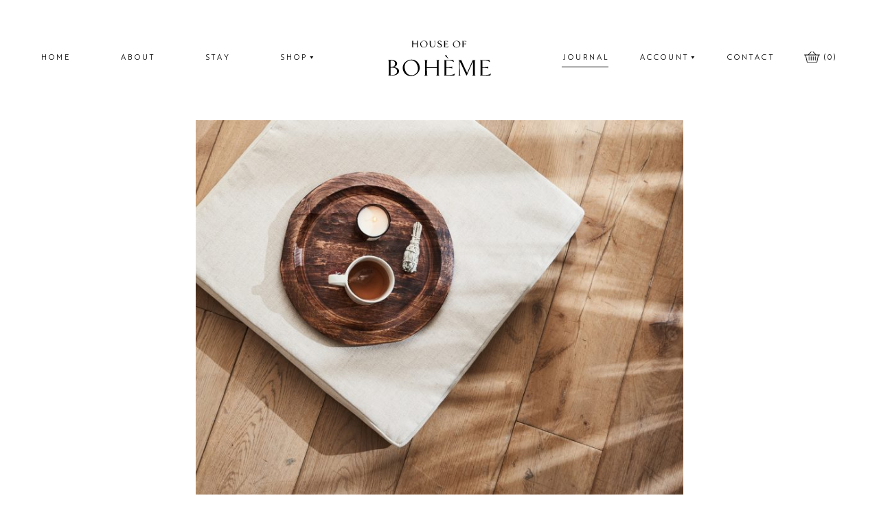

--- FILE ---
content_type: text/html; charset=UTF-8
request_url: https://thehouseofboheme.com/inspire/little-morning-life-hacks-with-a-big-impact
body_size: 53440
content:
	<!DOCTYPE html>
<html class="js never-scrolled never-resized esp-html flex global-hook" lang="en-GB">
	<head>
		<meta http-equiv="X-UA-Compatible" content="IE=edge">
	<meta charset="UTF-8">
		<meta name="viewport" content="width=device-width, initial-scale=1, maximum-scale=1">
		<link rel="pingback" href="https://thehouseofboheme.com/xmlrpc.php" />
		<title>
		Morning Rituals for Magical Days - The House of Boheme	</title>
				<meta name='robots' content='index, follow, max-image-preview:large, max-snippet:-1, max-video-preview:-1' />
	<style>img:is([sizes="auto" i], [sizes^="auto," i]) { contain-intrinsic-size: 3000px 1500px }</style>
	<!-- Jetpack Site Verification Tags -->
<script>window._wca = window._wca || [];</script>

	<!-- This site is optimized with the Yoast SEO plugin v26.7 - https://yoast.com/wordpress/plugins/seo/ -->
	<meta name="description" content="Carve out some sacred morning time and protect it from tech. This will give you more space in the morning to start it your way." />
	<link rel="canonical" href="https://thehouseofboheme.com/inspire/little-morning-life-hacks-with-a-big-impact" />
	<meta property="og:locale" content="en_GB" />
	<meta property="og:type" content="article" />
	<meta property="og:title" content="Morning Rituals for Magical Days - The House of Boheme" />
	<meta property="og:description" content="Carve out some sacred morning time and protect it from tech. This will give you more space in the morning to start it your way." />
	<meta property="og:url" content="https://thehouseofboheme.com/inspire/little-morning-life-hacks-with-a-big-impact" />
	<meta property="og:site_name" content="The House of Boheme" />
	<meta property="article:published_time" content="2021-11-21T11:22:19+00:00" />
	<meta property="article:modified_time" content="2021-12-10T13:48:14+00:00" />
	<meta property="og:image" content="https://thehouseofboheme.com/wp-content/uploads/2021/02/SETUP_694.jpg" />
	<meta property="og:image:width" content="1920" />
	<meta property="og:image:height" content="1920" />
	<meta property="og:image:type" content="image/jpeg" />
	<meta name="author" content="Jo Benning" />
	<meta name="twitter:card" content="summary_large_image" />
	<meta name="twitter:label1" content="Written by" />
	<meta name="twitter:data1" content="Jo Benning" />
	<meta name="twitter:label2" content="Estimated reading time" />
	<meta name="twitter:data2" content="3 minutes" />
	<script type="application/ld+json" class="yoast-schema-graph">{"@context":"https://schema.org","@graph":[{"@type":"Article","@id":"https://thehouseofboheme.com/inspire/little-morning-life-hacks-with-a-big-impact#article","isPartOf":{"@id":"https://thehouseofboheme.com/inspire/little-morning-life-hacks-with-a-big-impact"},"author":{"name":"Jo Benning","@id":"https://thehouseofboheme.com/#/schema/person/6b35a82f11940b0de00bb44a35b18948"},"headline":"Morning Rituals for Magical Days","datePublished":"2021-11-21T11:22:19+00:00","dateModified":"2021-12-10T13:48:14+00:00","mainEntityOfPage":{"@id":"https://thehouseofboheme.com/inspire/little-morning-life-hacks-with-a-big-impact"},"wordCount":671,"image":{"@id":"https://thehouseofboheme.com/inspire/little-morning-life-hacks-with-a-big-impact#primaryimage"},"thumbnailUrl":"https://thehouseofboheme.com/wp-content/uploads/2021/02/SETUP_694.jpg","keywords":["mindfulness","breath work","meditation","yoga","journalling","morning rituals","morning routine"],"articleSection":["Inspire"],"inLanguage":"en-GB"},{"@type":"WebPage","@id":"https://thehouseofboheme.com/inspire/little-morning-life-hacks-with-a-big-impact","url":"https://thehouseofboheme.com/inspire/little-morning-life-hacks-with-a-big-impact","name":"Morning Rituals for Magical Days - The House of Boheme","isPartOf":{"@id":"https://thehouseofboheme.com/#website"},"primaryImageOfPage":{"@id":"https://thehouseofboheme.com/inspire/little-morning-life-hacks-with-a-big-impact#primaryimage"},"image":{"@id":"https://thehouseofboheme.com/inspire/little-morning-life-hacks-with-a-big-impact#primaryimage"},"thumbnailUrl":"https://thehouseofboheme.com/wp-content/uploads/2021/02/SETUP_694.jpg","datePublished":"2021-11-21T11:22:19+00:00","dateModified":"2021-12-10T13:48:14+00:00","author":{"@id":"https://thehouseofboheme.com/#/schema/person/6b35a82f11940b0de00bb44a35b18948"},"description":"Carve out some sacred morning time and protect it from tech. This will give you more space in the morning to start it your way.","breadcrumb":{"@id":"https://thehouseofboheme.com/inspire/little-morning-life-hacks-with-a-big-impact#breadcrumb"},"inLanguage":"en-GB","potentialAction":[{"@type":"ReadAction","target":["https://thehouseofboheme.com/inspire/little-morning-life-hacks-with-a-big-impact"]}]},{"@type":"ImageObject","inLanguage":"en-GB","@id":"https://thehouseofboheme.com/inspire/little-morning-life-hacks-with-a-big-impact#primaryimage","url":"https://thehouseofboheme.com/wp-content/uploads/2021/02/SETUP_694.jpg","contentUrl":"https://thehouseofboheme.com/wp-content/uploads/2021/02/SETUP_694.jpg","width":1920,"height":1920,"caption":"large sqaure meditation cushion zabuton being used as floor cushion"},{"@type":"BreadcrumbList","@id":"https://thehouseofboheme.com/inspire/little-morning-life-hacks-with-a-big-impact#breadcrumb","itemListElement":[{"@type":"ListItem","position":1,"name":"Home","item":"https://thehouseofboheme.com/"},{"@type":"ListItem","position":2,"name":"Journal","item":"https://thehouseofboheme.com/journal"},{"@type":"ListItem","position":3,"name":"Morning Rituals for Magical Days"}]},{"@type":"WebSite","@id":"https://thehouseofboheme.com/#website","url":"https://thehouseofboheme.com/","name":"The House of Boheme","description":"For the Mind, Body &amp; Home","potentialAction":[{"@type":"SearchAction","target":{"@type":"EntryPoint","urlTemplate":"https://thehouseofboheme.com/?s={search_term_string}"},"query-input":{"@type":"PropertyValueSpecification","valueRequired":true,"valueName":"search_term_string"}}],"inLanguage":"en-GB"},{"@type":"Person","@id":"https://thehouseofboheme.com/#/schema/person/6b35a82f11940b0de00bb44a35b18948","name":"Jo Benning","url":"https://thehouseofboheme.com/author/jo"}]}</script>
	<!-- / Yoast SEO plugin. -->


<link rel='dns-prefetch' href='//code.jquery.com' />
<link rel='dns-prefetch' href='//stats.wp.com' />
<link rel='dns-prefetch' href='//capi-automation.s3.us-east-2.amazonaws.com' />
<link rel='dns-prefetch' href='//ajax.googleapis.com' />
<link rel='dns-prefetch' href='//stackpath.bootstrapcdn.com' />
<link rel="alternate" type="application/rss+xml" title="The House of Boheme &raquo; Feed" href="https://thehouseofboheme.com/feed" />
<link rel="alternate" type="application/rss+xml" title="The House of Boheme &raquo; Comments Feed" href="https://thehouseofboheme.com/comments/feed" />
<script type="text/javascript">
/* <![CDATA[ */
window._wpemojiSettings = {"baseUrl":"https:\/\/s.w.org\/images\/core\/emoji\/15.0.3\/72x72\/","ext":".png","svgUrl":"https:\/\/s.w.org\/images\/core\/emoji\/15.0.3\/svg\/","svgExt":".svg","source":{"concatemoji":"https:\/\/thehouseofboheme.com\/wp-includes\/js\/wp-emoji-release.min.js?ver=6.7.2"}};
/*! This file is auto-generated */
!function(i,n){var o,s,e;function c(e){try{var t={supportTests:e,timestamp:(new Date).valueOf()};sessionStorage.setItem(o,JSON.stringify(t))}catch(e){}}function p(e,t,n){e.clearRect(0,0,e.canvas.width,e.canvas.height),e.fillText(t,0,0);var t=new Uint32Array(e.getImageData(0,0,e.canvas.width,e.canvas.height).data),r=(e.clearRect(0,0,e.canvas.width,e.canvas.height),e.fillText(n,0,0),new Uint32Array(e.getImageData(0,0,e.canvas.width,e.canvas.height).data));return t.every(function(e,t){return e===r[t]})}function u(e,t,n){switch(t){case"flag":return n(e,"\ud83c\udff3\ufe0f\u200d\u26a7\ufe0f","\ud83c\udff3\ufe0f\u200b\u26a7\ufe0f")?!1:!n(e,"\ud83c\uddfa\ud83c\uddf3","\ud83c\uddfa\u200b\ud83c\uddf3")&&!n(e,"\ud83c\udff4\udb40\udc67\udb40\udc62\udb40\udc65\udb40\udc6e\udb40\udc67\udb40\udc7f","\ud83c\udff4\u200b\udb40\udc67\u200b\udb40\udc62\u200b\udb40\udc65\u200b\udb40\udc6e\u200b\udb40\udc67\u200b\udb40\udc7f");case"emoji":return!n(e,"\ud83d\udc26\u200d\u2b1b","\ud83d\udc26\u200b\u2b1b")}return!1}function f(e,t,n){var r="undefined"!=typeof WorkerGlobalScope&&self instanceof WorkerGlobalScope?new OffscreenCanvas(300,150):i.createElement("canvas"),a=r.getContext("2d",{willReadFrequently:!0}),o=(a.textBaseline="top",a.font="600 32px Arial",{});return e.forEach(function(e){o[e]=t(a,e,n)}),o}function t(e){var t=i.createElement("script");t.src=e,t.defer=!0,i.head.appendChild(t)}"undefined"!=typeof Promise&&(o="wpEmojiSettingsSupports",s=["flag","emoji"],n.supports={everything:!0,everythingExceptFlag:!0},e=new Promise(function(e){i.addEventListener("DOMContentLoaded",e,{once:!0})}),new Promise(function(t){var n=function(){try{var e=JSON.parse(sessionStorage.getItem(o));if("object"==typeof e&&"number"==typeof e.timestamp&&(new Date).valueOf()<e.timestamp+604800&&"object"==typeof e.supportTests)return e.supportTests}catch(e){}return null}();if(!n){if("undefined"!=typeof Worker&&"undefined"!=typeof OffscreenCanvas&&"undefined"!=typeof URL&&URL.createObjectURL&&"undefined"!=typeof Blob)try{var e="postMessage("+f.toString()+"("+[JSON.stringify(s),u.toString(),p.toString()].join(",")+"));",r=new Blob([e],{type:"text/javascript"}),a=new Worker(URL.createObjectURL(r),{name:"wpTestEmojiSupports"});return void(a.onmessage=function(e){c(n=e.data),a.terminate(),t(n)})}catch(e){}c(n=f(s,u,p))}t(n)}).then(function(e){for(var t in e)n.supports[t]=e[t],n.supports.everything=n.supports.everything&&n.supports[t],"flag"!==t&&(n.supports.everythingExceptFlag=n.supports.everythingExceptFlag&&n.supports[t]);n.supports.everythingExceptFlag=n.supports.everythingExceptFlag&&!n.supports.flag,n.DOMReady=!1,n.readyCallback=function(){n.DOMReady=!0}}).then(function(){return e}).then(function(){var e;n.supports.everything||(n.readyCallback(),(e=n.source||{}).concatemoji?t(e.concatemoji):e.wpemoji&&e.twemoji&&(t(e.twemoji),t(e.wpemoji)))}))}((window,document),window._wpemojiSettings);
/* ]]> */
</script>
<link rel='stylesheet' id='buttons-css' href='https://thehouseofboheme.com/wp-includes/css/buttons.min.css?ver=6.7.2' type='text/css' media='all' />
<link rel='stylesheet' id='dashicons-css' href='https://thehouseofboheme.com/wp-includes/css/dashicons.min.css?ver=6.7.2' type='text/css' media='all' />
<link rel='stylesheet' id='mediaelement-css' href='https://thehouseofboheme.com/wp-includes/js/mediaelement/mediaelementplayer-legacy.min.css?ver=4.2.17' type='text/css' media='all' />
<link rel='stylesheet' id='wp-mediaelement-css' href='https://thehouseofboheme.com/wp-includes/js/mediaelement/wp-mediaelement.min.css?ver=6.7.2' type='text/css' media='all' />
<link rel='stylesheet' id='media-views-css' href='https://thehouseofboheme.com/wp-includes/css/media-views.min.css?ver=6.7.2' type='text/css' media='all' />
<link rel='stylesheet' id='imgareaselect-css' href='https://thehouseofboheme.com/wp-includes/js/imgareaselect/imgareaselect.css?ver=0.9.8' type='text/css' media='all' />
<link rel='stylesheet' id='jquery-style-css' href='//ajax.googleapis.com/ajax/libs/jqueryui/1.8.2/themes/smoothness/jquery-ui.css?ver=6.7.2' type='text/css' media='all' />
<link rel='stylesheet' id='esp-form-helper-admin-style-css' href='https://thehouseofboheme.com/wp-content/plugins/esp-tools/esp-tools/esp-form-helper/css/admin.css?ver=6.7.2' type='text/css' media='all' />
<link rel='stylesheet' id='sbi_styles-css' href='https://thehouseofboheme.com/wp-content/plugins/instagram-feed/css/sbi-styles.min.css?ver=6.8.0' type='text/css' media='all' />
<style id='wp-emoji-styles-inline-css' type='text/css'>

	img.wp-smiley, img.emoji {
		display: inline !important;
		border: none !important;
		box-shadow: none !important;
		height: 1em !important;
		width: 1em !important;
		margin: 0 0.07em !important;
		vertical-align: -0.1em !important;
		background: none !important;
		padding: 0 !important;
	}
</style>
<link rel='stylesheet' id='wp-block-library-css' href='https://thehouseofboheme.com/wp-includes/css/dist/block-library/style.min.css?ver=6.7.2' type='text/css' media='all' />
<style id='fooevents-calendar-fooevents-calendar-shortcode-style-inline-css' type='text/css'>
/*!********************************************************************************************************************************************************************************************************************************************************************!*\
  !*** css ./node_modules/css-loader/dist/cjs.js??ruleSet[1].rules[4].use[1]!./node_modules/postcss-loader/dist/cjs.js??ruleSet[1].rules[4].use[2]!./node_modules/sass-loader/dist/cjs.js??ruleSet[1].rules[4].use[3]!./src/fooevents-calendar-shortcode/style.scss ***!
  \********************************************************************************************************************************************************************************************************************************************************************/
/**
 * The following styles get applied both on the front of your site
 * and in the editor.
 *
 * Replace them with your own styles or remove the file completely.
 */
.fooevents-calendar-block {
  width: 100%;
}

/*# sourceMappingURL=style-index.css.map*/
</style>
<style id='jetpack-sharing-buttons-style-inline-css' type='text/css'>
.jetpack-sharing-buttons__services-list{display:flex;flex-direction:row;flex-wrap:wrap;gap:0;list-style-type:none;margin:5px;padding:0}.jetpack-sharing-buttons__services-list.has-small-icon-size{font-size:12px}.jetpack-sharing-buttons__services-list.has-normal-icon-size{font-size:16px}.jetpack-sharing-buttons__services-list.has-large-icon-size{font-size:24px}.jetpack-sharing-buttons__services-list.has-huge-icon-size{font-size:36px}@media print{.jetpack-sharing-buttons__services-list{display:none!important}}.editor-styles-wrapper .wp-block-jetpack-sharing-buttons{gap:0;padding-inline-start:0}ul.jetpack-sharing-buttons__services-list.has-background{padding:1.25em 2.375em}
</style>
<style id='classic-theme-styles-inline-css' type='text/css'>
/*! This file is auto-generated */
.wp-block-button__link{color:#fff;background-color:#32373c;border-radius:9999px;box-shadow:none;text-decoration:none;padding:calc(.667em + 2px) calc(1.333em + 2px);font-size:1.125em}.wp-block-file__button{background:#32373c;color:#fff;text-decoration:none}
</style>
<style id='global-styles-inline-css' type='text/css'>
:root{--wp--preset--aspect-ratio--square: 1;--wp--preset--aspect-ratio--4-3: 4/3;--wp--preset--aspect-ratio--3-4: 3/4;--wp--preset--aspect-ratio--3-2: 3/2;--wp--preset--aspect-ratio--2-3: 2/3;--wp--preset--aspect-ratio--16-9: 16/9;--wp--preset--aspect-ratio--9-16: 9/16;--wp--preset--color--black: #000000;--wp--preset--color--cyan-bluish-gray: #abb8c3;--wp--preset--color--white: #ffffff;--wp--preset--color--pale-pink: #f78da7;--wp--preset--color--vivid-red: #cf2e2e;--wp--preset--color--luminous-vivid-orange: #ff6900;--wp--preset--color--luminous-vivid-amber: #fcb900;--wp--preset--color--light-green-cyan: #7bdcb5;--wp--preset--color--vivid-green-cyan: #00d084;--wp--preset--color--pale-cyan-blue: #8ed1fc;--wp--preset--color--vivid-cyan-blue: #0693e3;--wp--preset--color--vivid-purple: #9b51e0;--wp--preset--gradient--vivid-cyan-blue-to-vivid-purple: linear-gradient(135deg,rgba(6,147,227,1) 0%,rgb(155,81,224) 100%);--wp--preset--gradient--light-green-cyan-to-vivid-green-cyan: linear-gradient(135deg,rgb(122,220,180) 0%,rgb(0,208,130) 100%);--wp--preset--gradient--luminous-vivid-amber-to-luminous-vivid-orange: linear-gradient(135deg,rgba(252,185,0,1) 0%,rgba(255,105,0,1) 100%);--wp--preset--gradient--luminous-vivid-orange-to-vivid-red: linear-gradient(135deg,rgba(255,105,0,1) 0%,rgb(207,46,46) 100%);--wp--preset--gradient--very-light-gray-to-cyan-bluish-gray: linear-gradient(135deg,rgb(238,238,238) 0%,rgb(169,184,195) 100%);--wp--preset--gradient--cool-to-warm-spectrum: linear-gradient(135deg,rgb(74,234,220) 0%,rgb(151,120,209) 20%,rgb(207,42,186) 40%,rgb(238,44,130) 60%,rgb(251,105,98) 80%,rgb(254,248,76) 100%);--wp--preset--gradient--blush-light-purple: linear-gradient(135deg,rgb(255,206,236) 0%,rgb(152,150,240) 100%);--wp--preset--gradient--blush-bordeaux: linear-gradient(135deg,rgb(254,205,165) 0%,rgb(254,45,45) 50%,rgb(107,0,62) 100%);--wp--preset--gradient--luminous-dusk: linear-gradient(135deg,rgb(255,203,112) 0%,rgb(199,81,192) 50%,rgb(65,88,208) 100%);--wp--preset--gradient--pale-ocean: linear-gradient(135deg,rgb(255,245,203) 0%,rgb(182,227,212) 50%,rgb(51,167,181) 100%);--wp--preset--gradient--electric-grass: linear-gradient(135deg,rgb(202,248,128) 0%,rgb(113,206,126) 100%);--wp--preset--gradient--midnight: linear-gradient(135deg,rgb(2,3,129) 0%,rgb(40,116,252) 100%);--wp--preset--font-size--small: 13px;--wp--preset--font-size--medium: 20px;--wp--preset--font-size--large: 36px;--wp--preset--font-size--x-large: 42px;--wp--preset--spacing--20: 0.44rem;--wp--preset--spacing--30: 0.67rem;--wp--preset--spacing--40: 1rem;--wp--preset--spacing--50: 1.5rem;--wp--preset--spacing--60: 2.25rem;--wp--preset--spacing--70: 3.38rem;--wp--preset--spacing--80: 5.06rem;--wp--preset--shadow--natural: 6px 6px 9px rgba(0, 0, 0, 0.2);--wp--preset--shadow--deep: 12px 12px 50px rgba(0, 0, 0, 0.4);--wp--preset--shadow--sharp: 6px 6px 0px rgba(0, 0, 0, 0.2);--wp--preset--shadow--outlined: 6px 6px 0px -3px rgba(255, 255, 255, 1), 6px 6px rgba(0, 0, 0, 1);--wp--preset--shadow--crisp: 6px 6px 0px rgba(0, 0, 0, 1);}:where(.is-layout-flex){gap: 0.5em;}:where(.is-layout-grid){gap: 0.5em;}body .is-layout-flex{display: flex;}.is-layout-flex{flex-wrap: wrap;align-items: center;}.is-layout-flex > :is(*, div){margin: 0;}body .is-layout-grid{display: grid;}.is-layout-grid > :is(*, div){margin: 0;}:where(.wp-block-columns.is-layout-flex){gap: 2em;}:where(.wp-block-columns.is-layout-grid){gap: 2em;}:where(.wp-block-post-template.is-layout-flex){gap: 1.25em;}:where(.wp-block-post-template.is-layout-grid){gap: 1.25em;}.has-black-color{color: var(--wp--preset--color--black) !important;}.has-cyan-bluish-gray-color{color: var(--wp--preset--color--cyan-bluish-gray) !important;}.has-white-color{color: var(--wp--preset--color--white) !important;}.has-pale-pink-color{color: var(--wp--preset--color--pale-pink) !important;}.has-vivid-red-color{color: var(--wp--preset--color--vivid-red) !important;}.has-luminous-vivid-orange-color{color: var(--wp--preset--color--luminous-vivid-orange) !important;}.has-luminous-vivid-amber-color{color: var(--wp--preset--color--luminous-vivid-amber) !important;}.has-light-green-cyan-color{color: var(--wp--preset--color--light-green-cyan) !important;}.has-vivid-green-cyan-color{color: var(--wp--preset--color--vivid-green-cyan) !important;}.has-pale-cyan-blue-color{color: var(--wp--preset--color--pale-cyan-blue) !important;}.has-vivid-cyan-blue-color{color: var(--wp--preset--color--vivid-cyan-blue) !important;}.has-vivid-purple-color{color: var(--wp--preset--color--vivid-purple) !important;}.has-black-background-color{background-color: var(--wp--preset--color--black) !important;}.has-cyan-bluish-gray-background-color{background-color: var(--wp--preset--color--cyan-bluish-gray) !important;}.has-white-background-color{background-color: var(--wp--preset--color--white) !important;}.has-pale-pink-background-color{background-color: var(--wp--preset--color--pale-pink) !important;}.has-vivid-red-background-color{background-color: var(--wp--preset--color--vivid-red) !important;}.has-luminous-vivid-orange-background-color{background-color: var(--wp--preset--color--luminous-vivid-orange) !important;}.has-luminous-vivid-amber-background-color{background-color: var(--wp--preset--color--luminous-vivid-amber) !important;}.has-light-green-cyan-background-color{background-color: var(--wp--preset--color--light-green-cyan) !important;}.has-vivid-green-cyan-background-color{background-color: var(--wp--preset--color--vivid-green-cyan) !important;}.has-pale-cyan-blue-background-color{background-color: var(--wp--preset--color--pale-cyan-blue) !important;}.has-vivid-cyan-blue-background-color{background-color: var(--wp--preset--color--vivid-cyan-blue) !important;}.has-vivid-purple-background-color{background-color: var(--wp--preset--color--vivid-purple) !important;}.has-black-border-color{border-color: var(--wp--preset--color--black) !important;}.has-cyan-bluish-gray-border-color{border-color: var(--wp--preset--color--cyan-bluish-gray) !important;}.has-white-border-color{border-color: var(--wp--preset--color--white) !important;}.has-pale-pink-border-color{border-color: var(--wp--preset--color--pale-pink) !important;}.has-vivid-red-border-color{border-color: var(--wp--preset--color--vivid-red) !important;}.has-luminous-vivid-orange-border-color{border-color: var(--wp--preset--color--luminous-vivid-orange) !important;}.has-luminous-vivid-amber-border-color{border-color: var(--wp--preset--color--luminous-vivid-amber) !important;}.has-light-green-cyan-border-color{border-color: var(--wp--preset--color--light-green-cyan) !important;}.has-vivid-green-cyan-border-color{border-color: var(--wp--preset--color--vivid-green-cyan) !important;}.has-pale-cyan-blue-border-color{border-color: var(--wp--preset--color--pale-cyan-blue) !important;}.has-vivid-cyan-blue-border-color{border-color: var(--wp--preset--color--vivid-cyan-blue) !important;}.has-vivid-purple-border-color{border-color: var(--wp--preset--color--vivid-purple) !important;}.has-vivid-cyan-blue-to-vivid-purple-gradient-background{background: var(--wp--preset--gradient--vivid-cyan-blue-to-vivid-purple) !important;}.has-light-green-cyan-to-vivid-green-cyan-gradient-background{background: var(--wp--preset--gradient--light-green-cyan-to-vivid-green-cyan) !important;}.has-luminous-vivid-amber-to-luminous-vivid-orange-gradient-background{background: var(--wp--preset--gradient--luminous-vivid-amber-to-luminous-vivid-orange) !important;}.has-luminous-vivid-orange-to-vivid-red-gradient-background{background: var(--wp--preset--gradient--luminous-vivid-orange-to-vivid-red) !important;}.has-very-light-gray-to-cyan-bluish-gray-gradient-background{background: var(--wp--preset--gradient--very-light-gray-to-cyan-bluish-gray) !important;}.has-cool-to-warm-spectrum-gradient-background{background: var(--wp--preset--gradient--cool-to-warm-spectrum) !important;}.has-blush-light-purple-gradient-background{background: var(--wp--preset--gradient--blush-light-purple) !important;}.has-blush-bordeaux-gradient-background{background: var(--wp--preset--gradient--blush-bordeaux) !important;}.has-luminous-dusk-gradient-background{background: var(--wp--preset--gradient--luminous-dusk) !important;}.has-pale-ocean-gradient-background{background: var(--wp--preset--gradient--pale-ocean) !important;}.has-electric-grass-gradient-background{background: var(--wp--preset--gradient--electric-grass) !important;}.has-midnight-gradient-background{background: var(--wp--preset--gradient--midnight) !important;}.has-small-font-size{font-size: var(--wp--preset--font-size--small) !important;}.has-medium-font-size{font-size: var(--wp--preset--font-size--medium) !important;}.has-large-font-size{font-size: var(--wp--preset--font-size--large) !important;}.has-x-large-font-size{font-size: var(--wp--preset--font-size--x-large) !important;}
:where(.wp-block-post-template.is-layout-flex){gap: 1.25em;}:where(.wp-block-post-template.is-layout-grid){gap: 1.25em;}
:where(.wp-block-columns.is-layout-flex){gap: 2em;}:where(.wp-block-columns.is-layout-grid){gap: 2em;}
:root :where(.wp-block-pullquote){font-size: 1.5em;line-height: 1.6;}
</style>
<link rel='stylesheet' id='fooevents-calendar-full-callendar-style-css' href='https://thehouseofboheme.com/wp-content/plugins/fooevents-calendar/css/fullcalendar.css?ver=1.0.0' type='text/css' media='all' />
<link rel='stylesheet' id='fooevents-calendar-full-callendar-print-style-css' href='https://thehouseofboheme.com/wp-content/plugins/fooevents-calendar/css/fullcalendar.print.css?ver=1.0.0' type='text/css' media='print' />
<link rel='stylesheet' id='fooevents-calendar-full-callendar-styles-css' href='https://thehouseofboheme.com/wp-content/plugins/fooevents-calendar/css/style.css?ver=1.0.1' type='text/css' media='all' />
<link rel='stylesheet' id='woo-custom-related-products-css' href='https://thehouseofboheme.com/wp-content/plugins/woo-custom-related-products/public/css/woo-custom-related-products-public.css' type='text/css' media='all' />
<link rel='stylesheet' id='woocommerce-layout-css' href='https://thehouseofboheme.com/wp-content/plugins/woocommerce/assets/css/woocommerce-layout.css?ver=10.3.7' type='text/css' media='all' />
<style id='woocommerce-layout-inline-css' type='text/css'>

	.infinite-scroll .woocommerce-pagination {
		display: none;
	}
</style>
<link rel='stylesheet' id='woocommerce-smallscreen-css' href='https://thehouseofboheme.com/wp-content/plugins/woocommerce/assets/css/woocommerce-smallscreen.css?ver=10.3.7' type='text/css' media='only screen and (max-width: 768px)' />
<style id='woocommerce-inline-inline-css' type='text/css'>
.woocommerce form .form-row .required { visibility: visible; }
</style>
<link rel='stylesheet' id='brands-styles-css' href='https://thehouseofboheme.com/wp-content/plugins/woocommerce/assets/css/brands.css?ver=10.3.7' type='text/css' media='all' />
<link rel='stylesheet' id='woocommerce-css' href='https://thehouseofboheme.com/wp-content/themes/birch-tree-hill-child/woocommerce/woocommerce.css?ver=6.7.2' type='text/css' media='all' />
<link rel='stylesheet' id='esp-theme-common-css' href='https://thehouseofboheme.com/wp-content/themes/birch-tree-hill/assets/css/common.css?ver=v1-0-179' type='text/css' media='all' />
<link rel='stylesheet' id='conal-columns-css' href='https://thehouseofboheme.com/wp-content/themes/birch-tree-hill/assets/css/conal-columns.css?ver=v1-0-179' type='text/css' media='all' />
<link rel='stylesheet' id='esp-theme-page-wrap-css' href='https://thehouseofboheme.com/wp-content/themes/birch-tree-hill/assets/css/page-wrap.css?ver=v1-0-179' type='text/css' media='all' />
<link rel='stylesheet' id='esp-theme-sections-css' href='https://thehouseofboheme.com/wp-content/themes/birch-tree-hill/assets/css/sections.css?ver=v1-0-179' type='text/css' media='all' />
<link rel='stylesheet' id='esp-theme-menu-css' href='https://thehouseofboheme.com/wp-content/themes/birch-tree-hill/assets/css/menu.css?ver=v1-0-179' type='text/css' media='all' />
<link rel='stylesheet' id='esp-theme-print-css' href='https://thehouseofboheme.com/wp-content/themes/birch-tree-hill/assets/css/print.css?ver=v1-0-179' type='text/css' media='all' />
<link rel='stylesheet' id='esp-theme-animations-css' href='https://thehouseofboheme.com/wp-content/themes/birch-tree-hill/assets/css/animation.css?ver=v1-0-179' type='text/css' media='all' />
<link rel='stylesheet' id='esp-theme-flickity-css' href='https://thehouseofboheme.com/wp-content/themes/birch-tree-hill/assets/css/flickity.css?ver=v1-0-179' type='text/css' media='all' />
<link rel='stylesheet' id='esp-child-theme-branding-css' href='https://thehouseofboheme.com/wp-content/themes/birch-tree-hill/assets/css/branding.css?ver=v1-0-179' type='text/css' media='all' />
<link rel='stylesheet' id='esp-child-theme-custom-css' href='https://thehouseofboheme.com/wp-content/themes/birch-tree-hill/assets/css/custom.css?ver=v1-0-179' type='text/css' media='all' />
<link rel='stylesheet' id='fontawesome-css' href='https://stackpath.bootstrapcdn.com/font-awesome/4.7.0/css/font-awesome.min.css' type='text/css' media='all' />
<script type="text/javascript" id="utils-js-extra">
/* <![CDATA[ */
var userSettings = {"url":"\/","uid":"0","time":"1768523090","secure":"1"};
/* ]]> */
</script>
<script type="text/javascript" src="https://thehouseofboheme.com/wp-includes/js/utils.min.js?ver=6.7.2" id="utils-js"></script>
<script type="text/javascript" src="https://code.jquery.com/jquery-2.2.4.min.js?ver=2.2.4" id="jquery-js"></script>
<script type="text/javascript" src="https://thehouseofboheme.com/wp-includes/js/plupload/moxie.min.js?ver=1.3.5" id="moxiejs-js"></script>
<script type="text/javascript" src="https://thehouseofboheme.com/wp-includes/js/plupload/plupload.min.js?ver=2.1.9" id="plupload-js"></script>
<!--[if lt IE 8]>
<script type="text/javascript" src="https://thehouseofboheme.com/wp-includes/js/json2.min.js?ver=2015-05-03" id="json2-js"></script>
<![endif]-->
<script type="text/javascript" src="https://thehouseofboheme.com/wp-content/plugins/esp-tools/esp-tools/esp-form-helper/js/auto-numeric-min.js?ver=6.7.2" id="esp-auto-numeric-js"></script>
<script type="text/javascript" src="https://thehouseofboheme.com/wp-content/plugins/esp-tools/esp-tools/esp-form-helper/js/admin.js?ver=6.7.2" id="esp-form-helper-admin-script-js"></script>
<script type="text/javascript" src="https://thehouseofboheme.com/wp-content/plugins/fooevents-calendar/js/moment.js?ver=2.29.3" id="fooevents-calendar-moment-js"></script>
<script type="text/javascript" src="https://thehouseofboheme.com/wp-content/plugins/fooevents-calendar/js/fullcalendar.min.js?ver=1.0.0" id="fooevents-calendar-full-callendar-js"></script>
<script type="text/javascript" src="https://thehouseofboheme.com/wp-content/plugins/fooevents-calendar/js/locale-all.js?ver=1.0.0" id="fooevents-calendar-full-callendar-locale-js"></script>
<script type="text/javascript" src="https://thehouseofboheme.com/wp-content/plugins/woo-custom-related-products/public/js/woo-custom-related-products-public.js" id="woo-custom-related-products-js"></script>
<script type="text/javascript" src="https://thehouseofboheme.com/wp-content/plugins/woocommerce/assets/js/jquery-blockui/jquery.blockUI.min.js?ver=2.7.0-wc.10.3.7" id="wc-jquery-blockui-js" defer="defer" data-wp-strategy="defer"></script>
<script type="text/javascript" id="wc-add-to-cart-js-extra">
/* <![CDATA[ */
var wc_add_to_cart_params = {"ajax_url":"\/wp-admin\/admin-ajax.php","wc_ajax_url":"\/?wc-ajax=%%endpoint%%","i18n_view_cart":"View basket","cart_url":"https:\/\/thehouseofboheme.com\/basket","is_cart":"","cart_redirect_after_add":"no"};
/* ]]> */
</script>
<script type="text/javascript" src="https://thehouseofboheme.com/wp-content/plugins/woocommerce/assets/js/frontend/add-to-cart.min.js?ver=10.3.7" id="wc-add-to-cart-js" defer="defer" data-wp-strategy="defer"></script>
<script type="text/javascript" src="https://thehouseofboheme.com/wp-content/plugins/woocommerce/assets/js/js-cookie/js.cookie.min.js?ver=2.1.4-wc.10.3.7" id="wc-js-cookie-js" defer="defer" data-wp-strategy="defer"></script>
<script type="text/javascript" id="woocommerce-js-extra">
/* <![CDATA[ */
var woocommerce_params = {"ajax_url":"\/wp-admin\/admin-ajax.php","wc_ajax_url":"\/?wc-ajax=%%endpoint%%","i18n_password_show":"Show password","i18n_password_hide":"Hide password"};
/* ]]> */
</script>
<script type="text/javascript" src="https://thehouseofboheme.com/wp-content/plugins/woocommerce/assets/js/frontend/woocommerce.min.js?ver=10.3.7" id="woocommerce-js" defer="defer" data-wp-strategy="defer"></script>
<script type="text/javascript" src="https://thehouseofboheme.com/wp-content/themes/birch-tree-hill/assets/js/script.js?ver=v1-0-179" id="esp-theme-script-js"></script>
<script type="text/javascript" src="https://thehouseofboheme.com/wp-content/themes/birch-tree-hill/assets/js/conal-column-js/flickity.pkgd.min.js?ver=v1-0-179" id="flickity-js"></script>
<script type="text/javascript" src="https://thehouseofboheme.com/wp-content/themes/birch-tree-hill/assets/js/conal-column-js/jarallax.min.js?ver=v1-0-179" id="jarallax-js"></script>
<script type="text/javascript" src="https://thehouseofboheme.com/wp-content/themes/birch-tree-hill/assets/js/conal-column-js/imagesloaded.min.js?ver=v1-0-179" id="images-loaded-js"></script>
<script type="text/javascript" src="https://thehouseofboheme.com/wp-content/themes/birch-tree-hill/assets/js/conal-column-js/scroll-to-fixed-custom.js?ver=v1-0-179" id="scroll-to-fixed-custom-js"></script>
<script type="text/javascript" src="https://thehouseofboheme.com/wp-content/themes/birch-tree-hill/assets/js/conal-column-js/isotope.pkgd.min.js?ver=v1-0-179" id="isotope-js"></script>
<script type="text/javascript" src="https://thehouseofboheme.com/wp-content/themes/birch-tree-hill/assets/js/additional-third-party/zoom.min.js?ver=v1-0-179" id="image-zoom-js"></script>
<script type="text/javascript" src="https://thehouseofboheme.com/wp-content/themes/birch-tree-hill/assets/js/additional-third-party/tiptip.min.js?ver=v1-0-179" id="tiptip-js"></script>
<script type="text/javascript" src="https://thehouseofboheme.com/wp-content/themes/birch-tree-hill/assets/js/additional-third-party/autosize.min.js?ver=v1-0-179" id="material-design-forms-js"></script>
<script type="text/javascript" src="https://stats.wp.com/s-202603.js" id="woocommerce-analytics-js" defer="defer" data-wp-strategy="defer"></script>
<script type="text/javascript" src="https://thehouseofboheme.com/wp-content/plugins/esp-tools/esp-image-optimiser/js/lazysizes.min.js?ver=6.7.2" id="esp-image-optimiser-lazysizes-script-js"></script>
<script type="text/javascript" src="https://thehouseofboheme.com/wp-content/plugins/esp-tools/esp-image-optimiser/js/ls.unveilhooks.min.js?ver=6.7.2" id="esp-image-optimiser-unveilhooks-script-js"></script>
<script type="text/javascript" src="https://thehouseofboheme.com/wp-content/plugins/esp-tools/esp-image-optimiser/js/ls.bgset.min.js?ver=6.7.2" id="esp-image-optimiser-bgset-js"></script>
<script type="text/javascript" src="https://thehouseofboheme.com/wp-content/plugins/esp-tools/esp-image-optimiser/js/respimage.min.js?ver=6.7.2" id="esp-image-optimiser-respimage-script-js"></script>
<script type="text/javascript" src="https://thehouseofboheme.com/wp-content/themes/birch-tree-hill/assets/js/script-additional.js?ver=v1-0-179" id="bth-common-script-js"></script>
<link rel="https://api.w.org/" href="https://thehouseofboheme.com/wp-json/" /><link rel="alternate" title="JSON" type="application/json" href="https://thehouseofboheme.com/wp-json/wp/v2/posts/1220" /><link rel="EditURI" type="application/rsd+xml" title="RSD" href="https://thehouseofboheme.com/xmlrpc.php?rsd" />
<meta name="generator" content="WordPress 6.7.2" />
<meta name="generator" content="WooCommerce 10.3.7" />
<link rel='shortlink' href='https://thehouseofboheme.com/?p=1220' />
<link rel="alternate" title="oEmbed (JSON)" type="application/json+oembed" href="https://thehouseofboheme.com/wp-json/oembed/1.0/embed?url=https%3A%2F%2Fthehouseofboheme.com%2Finspire%2Flittle-morning-life-hacks-with-a-big-impact" />
<link rel="alternate" title="oEmbed (XML)" type="text/xml+oembed" href="https://thehouseofboheme.com/wp-json/oembed/1.0/embed?url=https%3A%2F%2Fthehouseofboheme.com%2Finspire%2Flittle-morning-life-hacks-with-a-big-impact&#038;format=xml" />
<meta name="facebook-domain-verification" content="y1s0zytp159ozpfv928yf7d251zsog" />

<!-- Global site tag (gtag.js) - Google Analytics -->
<script async src="https://www.googletagmanager.com/gtag/js?id=UA-119170753-1"></script>
<script>
  window.dataLayer = window.dataLayer || [];
  function gtag(){dataLayer.push(arguments);}
  gtag('js', new Date());

  gtag('config', 'UA-119170753-1');
</script>

<!-- popup -->
<script>
	
  (function(w, d, t, h, s, n) {
    w.FlodeskObject = n;
    var fn = function() {
      (w[n].q = w[n].q || []).push(arguments);
    };
    w[n] = w[n] || fn;
    var f = d.getElementsByTagName(t)[0];
    var v = '?v=' + Math.floor(new Date().getTime() / (120 * 1000)) * 60;
    var sm = d.createElement(t);
    sm.async = true;
    sm.type = 'module';
    sm.src = h + s + '.mjs' + v;
    f.parentNode.insertBefore(sm, f);
    var sn = d.createElement(t);
    sn.async = true;
    sn.noModule = true;
    sn.src = h + s + '.js' + v;
    f.parentNode.insertBefore(sn, f);
  })(window, document, 'script', 'https://assets.flodesk.com', '/universal', 'fd');
</script>
<script>
  window.fd('form', {
    formId: '63e62e770f93ed601fa2a2c5'
  });
</script>

<!-- flodesk -->

<script>
  (function(w, d, t, h, s, n) {
    w.FlodeskObject = n;
    var fn = function() {
      (w[n].q = w[n].q || []).push(arguments);
    };
    w[n] = w[n] || fn;
    var f = d.getElementsByTagName(t)[0];
    var v = '?v=' + Math.floor(new Date().getTime() / (120 * 1000)) * 60;
    var sm = d.createElement(t);
    sm.async = true;
    sm.type = 'module';
    sm.src = h + s + '.mjs' + v;
    f.parentNode.insertBefore(sm, f);
    var sn = d.createElement(t);
    sn.async = true;
    sn.noModule = true;
    sn.src = h + s + '.js' + v;
    f.parentNode.insertBefore(sn, f);
  })(window, document, 'script', 'https://assets.flodesk.com', '/universal', 'fd');
</script>

<!-- footer form btn txt -->
<script>
	window.addEventListener('DOMContentLoaded',function(){
    /**popup */
    
setInterval(function() {
    
    let popup_form_btn = document.querySelector('.ff-63e62e770f93ed601fa2a2c5__button');


    let btnTxt = 'sign up for 10% off';
    if(popup_form_btn){
        popup_form_btn.innerHTML = btnTxt ;
    }

}, 10000);

/**footer */

setInterval(function() {
    
    let footer_form_btn = document.querySelector('.ff-63e4ef648e06d4dae9493995__button');


    let btnTxt = 'sign up for 10% off';

    if(footer_form_btn){

        footer_form_btn.classList.add('_btn_active');
        // footer_form_btn.style.backgroundColor = "black ";
        footer_form_btn.style.setProperty('background-color', 'black', 'important');
        footer_form_btn.style.setProperty('color', 'white', 'important');

        footer_form_btn.innerHTML = btnTxt ;
    }

}, 2000);


});
</script>	<style>img#wpstats{display:none}</style>
			<noscript><style>.woocommerce-product-gallery{ opacity: 1 !important; }</style></noscript>
				<script  type="text/javascript">
				!function(f,b,e,v,n,t,s){if(f.fbq)return;n=f.fbq=function(){n.callMethod?
					n.callMethod.apply(n,arguments):n.queue.push(arguments)};if(!f._fbq)f._fbq=n;
					n.push=n;n.loaded=!0;n.version='2.0';n.queue=[];t=b.createElement(e);t.async=!0;
					t.src=v;s=b.getElementsByTagName(e)[0];s.parentNode.insertBefore(t,s)}(window,
					document,'script','https://connect.facebook.net/en_US/fbevents.js');
			</script>
			<!-- WooCommerce Facebook Integration Begin -->
			<script  type="text/javascript">

				fbq('init', '1694326060661751', {}, {
    "agent": "woocommerce_0-10.3.7-3.5.15"
});

				document.addEventListener( 'DOMContentLoaded', function() {
					// Insert placeholder for events injected when a product is added to the cart through AJAX.
					document.body.insertAdjacentHTML( 'beforeend', '<div class=\"wc-facebook-pixel-event-placeholder\"></div>' );
				}, false );

			</script>
			<!-- WooCommerce Facebook Integration End -->
			<link rel="icon" href="https://thehouseofboheme.com/wp-content/uploads/2023/02/THOB-favicon.png" sizes="32x32" />
<link rel="icon" href="https://thehouseofboheme.com/wp-content/uploads/2023/02/THOB-favicon.png" sizes="192x192" />
<link rel="apple-touch-icon" href="https://thehouseofboheme.com/wp-content/uploads/2023/02/THOB-favicon.png" />
<meta name="msapplication-TileImage" content="https://thehouseofboheme.com/wp-content/uploads/2023/02/THOB-favicon.png" />
		<style type="text/css" id="wp-custom-css">
			/*gallery retreat*/
#cboxWrapper #cboxTopLeft,
#cboxWrapper #cboxTopCenter,
#cboxWrapper #cboxTopRight,
#cboxWrapper #cboxMiddleLeft,
#cboxWrapper #cboxMiddleRight,
#cboxWrapper #cboxBottomLeft,
#cboxWrapper #cboxBottomCenter,
#cboxWrapper #cboxBottomRight {
	display: none !important;
}
#cboxWrapper #cboxContent {
	background: transparent !important;
}
#colorbox,
#cboxOverlay,
#cboxWrapper {
	overflow: unset !important;
}
#cboxClose {
	top: 7px !important;
	right: -72px !important;
}
.theme_5 #cboxNext {
	left: unset !important;
	right: 0px !important;
}
#cboxNext,
#cboxPrevious,
#cboxClose {
	position: relative;
	background: none !important;
	bottom: -38px !important;
}
#cboxNext:after {
	content: '';
	position: absolute;
	left: 0;
	top: 0;
	width: 76%;
	height: 20px;
	background-image: url(/wp-content/uploads/2023/05/pngwing.com-copy.png);
	background-size: contain;
	background-repeat: no-repeat;
	background-position: center;
}
#cboxPrevious:before {
	content: '';
	position: absolute;
	left: 0;
	top: 0;
	width: 76%;
	height: 20px;
	background-image: url(/wp-content/uploads/2023/05/pngwing.com_.png);
	background-size: contain;
	background-repeat: no-repeat;
	background-position: center;
}
#cboxClose:before {
	content: '';
	position: absolute;
	left: -18px;
	top: -50px;
	width: 100%;
	height: 10px;
	background-image: url(/wp-content/uploads/2023/05/close.png);
	background-size: contain;
	background-repeat: no-repeat;
	background-position: center;
}
/*home*/
.home #main-content,
.home #main-content .secondary-bg {
	/* 	padding-top:0px !important; */
	/* 	background-color:#e7e3da !important; */
}
/*popup*/
.ff-63e62e770f93ed601fa2a2c5__form {
	box-shadow: rgb(0 0 0 / 5%) 0px 0px 13px 5px;
}
[data-ff-el='root'].ff-63e62e770f93ed601fa2a2c5 .fd-modal__close {
	right: -180px !important;
}
.ff-63e62e770f93ed601fa2a2c5__form,
.ff-63e62e770f93ed601fa2a2c5__right {
	width: 550px !important;
	background-color: #fff !important;
}
.ff-63e62e770f93ed601fa2a2c5__form .ff-63e62e770f93ed601fa2a2c5__subtitle div {
	font-family: 'brother-1816', Arial, Helvetica, sans-serif;
	font-size: 12.5px;
	color: #000 !important;
	max-width: 350px;
	margin: 0 auto;
	margin-bottom: 50px;
}
.ff-63e62e770f93ed601fa2a2c5__button {
	letter-spacing: 3px !important;
	font-size: 12px !important;
}
.ff-63e62e770f93ed601fa2a2c5__title {
	letter-spacing: 3px !important;
}
/*footer form*/
.ff-63e4ef648e06d4dae9493995__form {
	padding: 0px !important;
}
.ff-63e4ef648e06d4dae9493995__title,
.ff-63e4ef648e06d4dae9493995__subtitle {
	display: none !important;
}
.ff-63e4ef648e06d4dae9493995__form button {
	font-size: 14px !important;
}
.ff-63e4ef648e06d4dae9493995__form button.fd-btn {
	display: flex !important;
	padding: 13px 19px !important;
	transition: all 0.3s ease-in-out !important;
	-webkit-transition: all 0.3s ease-in-out !important;
}

.ff-63e4ef648e06d4dae9493995__form button:hover:before,
.ff-63e4ef648e06d4dae9493995__form button:before {
	display: none !important;
}
.ff-63e4ef648e06d4dae9493995__form button:hover {
	background: transparent !important;
}
.ff-63e4ef648e06d4dae9493995__form button:hover span {
	color: #fff !important;
}
.ff-63e4ef648e06d4dae9493995__button._btn_active {
	background-color: #000 !important;
	color: #fff !important;
}
.ff-63e4ef648e06d4dae9493995__success.fd-form-success{
	    font-size: 18px !important;
    font-family: "golden-book",Arial,Helvetica,sans-serif !important;
	text-align: left;
}
._footer_fd_form{
	margin-top:0px !important;
}
._footer_gdpr {
	font-size: 10px !important;
	text-transform: none !important;
	letter-spacing: 0px !important;
}
#custom_html-3 {
	text-align: center;
}
#custom_html-3 h3.widget-title {
	font-family: 'brother-1816', Arial, Helvetica, sans-serif;
	text-transform: uppercase;
	font-weight: normal;
	font-size: 1em;
	letter-spacing: 2px;
	margin: 0 auto;
	display: block;
	padding-bottom: 40px;
}
#custom_html-3 h3.widget-title {
	display: block;
}

.custom-first-paragraph .the-content-container > p:first-child {
	font-size: 1em;
}
.logo-secondary {
	transition: height 0.2s ease-in-out 0s;
}
.width-1of1 img {
	max-height: 100%;
}
/*contact us 30-jan-2023*/
.page-id-32 #main-content {
	padding-top: 120px;
}
/*journal 30-jan-2023*/
.post-type-archive-post #main-content {
	padding-top: 140px;
}
/*Account page 30-jan-2023*/
.page-id-13 #main-content {
	padding-top: 140px;
}
/*Desktop Only*/
@media all and (min-width: 1021px) {
	.split-menu-logo {
		width: 190px !important;
	}
	.logo-secondary {
		height: 60px !important;
	}
	.site-header-bar.scroll-to-fixed-fixed .logo-secondary {
		height: 35px !important;
	}
	.main-menu li {
		margin: 0 0 0 35px;
	}
}

@media all and (min-width: 768px) and (max-width: 1020px) {
	.logo-secondary {
		height: 45px !important;
	}
	.site-header-bar.scroll-to-fixed-fixed .logo-secondary {
		height: 35px !important;
	}
}

@media (max-width: 767px) {
	.logo-secondary {
		height: 35px !important;
	}
	.site-header-bar.scroll-to-fixed-fixed .logo-secondary {
		height: 25px !important;
	}
}

html body.form_lined-classic form {
	text-transform: uppercase;
	letter-spacing: 2px;
	font-size: 12px;
}

.woocommerce-checkout .fooevents-eventname {
	padding-top: 30px;
}

body.single-product.contextual-bg {
	background-color: rgba(246, 242, 236, 1) !important;
}

@media all and (max-width: 1020px) {
	body.single-product #main-content {
		padding-top: 0;
	}
}

#main-single-product-summary .esp-accordion-content h4,
#main-single-product-summary .short-description-container h4 {
	margin-bottom: 1.4em;
	font-size: 1em !important;
}

#hero-container + .seemless-element {
	padding-top: 0px;
}

/*Desktop Only*/
@media all and (min-width: 1021px) {
	#hero-container + .seemless-element {
		padding-top: 50px;
	}
}

.experts-template-default #hero-type-contextual .content-block-medium {
	max-width: 550px;
}

@media all and (min-width: 1021px) {
	.sub-menu-toggle-label::after {
		bottom: 0.25em;
	}
}
@media (max-width: 768px) {
	.ff-63e62e770f93ed601fa2a2c5__form {
		width: 100% !important;
	}
	[data-ff-el='root'].ff-63e62e770f93ed601fa2a2c5 .fd-modal__close {
		width: 50px !important;
		right: unset !important;
	}
}

.page-retreat .position-destination-2 {
	padding-top: 120px;
}
.page-retreat .font-increase-30 {
	font-size: 1.6em;
}
@media (min-width: 1021px) {
	.page-retreat .desktop-font-increase-50 {
		font-size: 2em;
	}
}

theme_2 #cboxLoadingOverlay {
	background: #fff !important;
}

#cboxLoadingOverlay,
#cboxLoadingGraphic {
	background: #ffffff !important;
}

@media (max-width: 768px) {
	.grid-gallery-caption {
		height: auto !important;
		width: auto !important;
		left: 0px !important;
	}
}
@media (max-width: 768px) {
	.grid-gallery-caption .crop {
		width: unset !important;
		height: auto !important;
	}
	#cboxWrapper {
		display: flex;
		justify-content: center;
	}
	#cboxClose:before {
		left: -49px;
		width: 22%;
		top: -50px;
		height: 28px;
	}
	#cboxPrevious:before,
	#cboxNext:after {
		width: 42%;
	}
	#cboxNext:after {
		left: 18px;
	}
}
@media (min-width: 768px) and (max-width: 1024px) {
	#cboxPrevious:before,
	#cboxNext:after {
		width: 94%;
	}
	#cboxNext:after {
		left: 0px;
	}
}
		</style>
		</head>	
	    












































































 

 






























       
       




















        








    
    	
    

<style>
.white-bg { background-color: #FFF; }
@media all and (min-width: 1021px) { html .desktop-white-bg { background-color: #FFF; } }
@media all and (min-width: 768px) and (max-width: 1020px) { html .tablet-white-bg { background-color: #FFF; } }
@media (max-width: 767px) { html .mobile-white-bg { background-color: #FFF; } }

.black-bg { background-color: #000; }
@media all and (min-width: 1021px) { html .desktop-black-bg { background-color: #000; } }
@media all and (min-width: 768px) and (max-width: 1020px) { html .tablet-black-bg { background-color: #000; } }
@media (max-width: 767px) { html .mobile-black-bg { background-color: #000; } }

	
/* = Background Colors
-------------------------------------------------------------- */



html .contextual-bg {
	background-color: rgba(255,255,255,1);
}


html .contextual-header_bg {
	background-color: ;
}

html .contextual-header_bg_texture {
	background-color: ;
	}

	
/* = Text Colors
-------------------------------------------------------------- */


/*** Default text colour - Light Background ***/


.light-background,
[class*="-background"] .light-background,

html .light-background .default-text-color,
html .light-background .default-text-color *:not([class*="-text-color"]),
html [class*="-background"] .light-background .default-text-color,
html [class*="-background"] .light-background .default-text-color *:not([class*="-text-color"]),
html .light-background [class*="-text-color"] .default-text-color,
html .light-background [class*="-text-color"] .default-text-color *:not([class*="-text-color"]),
html [class*="-background"] .light-background [class*="-text-color"] .default-text-color,
html [class*="-background"] .light-background [class*="-text-color"] .default-text-color *:not([class*="-text-color"]),
.light-background .the-content-container > blockquote em,
[class*="-background"] .light-background .the-content-container > blockquote em { color: rgba(0,0,0,1); }

html #bth-site-wrap .light-background-default-text-color { color: rgba(0,0,0,1)!important; }

@media all and (min-width: 1021px) {
	html .desktop-light-background .default-text-color,
	html .desktop-light-background .default-text-color * {
		color: rgba(0,0,0,1)!important;
	}
	html body #bth-site-wrap .desktop-light-background-default-text-color { color: rgba(0,0,0,1)!important; }
}
@media all and (min-width: 768px) and (max-width: 1020px){
	html .tablet-light-background .default-text-color,
	html .tablet-light-background .default-text-color * {
		color: rgba(0,0,0,1)!important;
	}
	html body #bth-site-wrap .tablet-light-background-default-text-color { color: rgba(0,0,0,1)!important; }
}
@media (max-width: 767px) {
	html .mobile-light-background .default-text-color,
	html .mobile-light-background .default-text-color * {
		color: rgba(0,0,0,1)!important;
	}
	html body #bth-site-wrap .mobile-light-background-default-text-color { color: rgba(0,0,0,1)!important; }
}

/* ========================= */


/*** Default text colour - Dark Background ***/


.dark-background,
[class*="-background"] .dark-background,

html .dark-background .default-text-color,
html .dark-background .default-text-color *:not([class*="-text-color"]),
html [class*="-background"] .dark-background .default-text-color,
html [class*="-background"] .dark-background .default-text-color *:not([class*="-text-color"]),
html .dark-background [class*="-text-color"] .default-text-color,
html .dark-background [class*="-text-color"] .default-text-color *:not([class*="-text-color"]),
html [class*="-background"] .dark-background [class*="-text-color"] .default-text-color,
html [class*="-background"] .dark-background [class*="-text-color"] .default-text-color *:not([class*="-text-color"]),
.dark-background .the-content-container > blockquote em,
[class*="-background"] .dark-background .the-content-container > blockquote em { color: rgba(255,255,255,1); }

html #bth-site-wrap .dark-background-default-text-color { color: rgba(255,255,255,1)!important; }

@media all and (min-width: 1021px) {
	html .desktop-dark-background .default-text-color,
	html .desktop-dark-background .default-text-color * {
		color: rgba(255,255,255,1)!important;
	}
	html body #bth-site-wrap .desktop-dark-background-default-text-color { color: rgba(255,255,255,1)!important; }
}
@media all and (min-width: 768px) and (max-width: 1020px){
	html .tablet-dark-background .default-text-color,
	html .tablet-dark-background .default-text-color * {
		color: rgba(255,255,255,1)!important;
	}
	html body #bth-site-wrap .tablet-dark-background-default-text-color { color: rgba(255,255,255,1)!important; }
}
@media (max-width: 767px) {
	html .mobile-dark-background .default-text-color,
	html .mobile-dark-background .default-text-color * {
		color: rgba(255,255,255,1)!important;
	}
	html body #bth-site-wrap .mobile-dark-background-default-text-color { color: rgba(255,255,255,1)!important; }
}

/* =========================================================================== */


/***  Strong Text Colour - Light Background - usually darker than body text ***/


html .light-background .strong-text-color,
html .light-background .strong-text-color *:not([class*="-text-color"]),
html [class*="-background"] .light-background .strong-text-color,
html [class*="-background"] .light-background .strong-text-color *:not([class*="-text-color"]),
html .light-background [class*="-text-color"] .strong-text-color,
html .light-background [class*="-text-color"] .strong-text-color *:not([class*="-text-color"]),
html [class*="-background"] .light-background [class*="-text-color"] .strong-text-color,
html [class*="-background"] .light-background [class*="-text-color"] .strong-text-color *:not([class*="-text-color"]),

/*.light-background .the-content-container > blockquote,*/
.light-background .the-content-container > h1,
.light-background .the-content-container > h2,
.light-background .the-content-container > h3,
/*.light-background .the-content-container > h4,
.light-background .the-content-container > h5,
.light-background .the-content-container > h6,
.light-background .the-content-container > blockquote *:not([class*="-text-color"]),*/
.light-background .the-content-container > h1 *:not([class*="-text-color"]),
.light-background .the-content-container > h2 *:not([class*="-text-color"]),
.light-background .the-content-container > h3 *:not([class*="-text-color"]),
/*.light-background .the-content-container > h4 *:not([class*="-text-color"]),
.light-background .the-content-container > h5 *:not([class*="-text-color"]),
.light-background .the-content-container > h6 *:not([class*="-text-color"]),
[class*="-background"] .light-background .the-content-container > blockquote,*/
[class*="-background"] .light-background .the-content-container > h1,
[class*="-background"] .light-background .the-content-container > h2,
[class*="-background"] .light-background .the-content-container > h3,
/*[class*="-background"] .light-background .the-content-container > h4,
[class*="-background"] .light-background .the-content-container > h5,
[class*="-background"] .light-background .the-content-container > h6,
[class*="-background"] .light-background .the-content-container > blockquote *:not([class*="-text-color"]), */
[class*="-background"] .light-background .the-content-container > h1 *:not([class*="-text-color"]),
[class*="-background"] .light-background .the-content-container > h2 *:not([class*="-text-color"]),
[class*="-background"] .light-background .the-content-container > h3 *:not([class*="-text-color"]) /*,
[class*="-background"] .light-background .the-content-container > h4 *:not([class*="-text-color"]),
[class*="-background"] .light-background .the-content-container > h5 *:not([class*="-text-color"]),
[class*="-background"] .light-background .the-content-container > h6 *:not([class*="-text-color"]) */ { color: rgba(0,0,0,1); }

html #bth-site-wrap .light-background-strong-text-color { color: rgba(0,0,0,1)!important; }

@media all and (min-width: 1021px) {
	html .desktop-light-background .strong-text-color,
	html .desktop-light-background .strong-text-color * {
		color: rgba(0,0,0,1)!important;
	}
	html body #bth-site-wrap .desktop-light-background-strong-text-color { color: rgba(0,0,0,1)!important; }
}
@media all and (min-width: 768px) and (max-width: 1020px){
	html .tablet-light-background .strong-text-color,
	html .tablet-light-background .strong-text-color * {
		color: rgba(0,0,0,1)!important;
	}
	html body #bth-site-wrap .tablet-light-background-strong-text-color { color: rgba(0,0,0,1)!important; }
}
@media (max-width: 767px) {
	html .mobile-light-background .strong-text-color,
	html .mobile-light-background .strong-text-color * {
		color: rgba(0,0,0,1)!important;
	}
	html body #bth-site-wrap .mobile-light-background-strong-text-color { color: rgba(0,0,0,1)!important; }
}

/* ========================= */

/***  Strong Text Colour - Dark Background - usually darker than body text ***/

html .dark-background .strong-text-color,
html .dark-background .strong-text-color *:not([class*="-text-color"]),
html [class*="-background"] .dark-background .strong-text-color,
html [class*="-background"] .dark-background .strong-text-color *:not([class*="-text-color"]),
html .dark-background [class*="-text-color"] .strong-text-color,
html .dark-background [class*="-text-color"] .strong-text-color *:not([class*="-text-color"]),
html [class*="-background"] .dark-background [class*="-text-color"] .strong-text-color,
html [class*="-background"] .dark-background [class*="-text-color"] .strong-text-color *:not([class*="-text-color"]),

/*.dark-background .the-content-container > blockquote,*/
.dark-background .the-content-container > h1,
.dark-background .the-content-container > h2,
.dark-background .the-content-container > h3,
/*.dark-background .the-content-container > h4,
.dark-background .the-content-container > h5,
.dark-background .the-content-container > h6,
.dark-background .the-content-container > blockquote *:not([class*="-text-color"]),*/
.dark-background .the-content-container > h1 *:not([class*="-text-color"]),
.dark-background .the-content-container > h2 *:not([class*="-text-color"]),
.dark-background .the-content-container > h3 *:not([class*="-text-color"]),
/*.dark-background .the-content-container > h4 *:not([class*="-text-color"]),
.dark-background .the-content-container > h5 *:not([class*="-text-color"]),
.dark-background .the-content-container > h6 *:not([class*="-text-color"]),
[class*="-background"] .dark-background .the-content-container > blockquote,*/
[class*="-background"] .dark-background .the-content-container > h1,
[class*="-background"] .dark-background .the-content-container > h2,
[class*="-background"] .dark-background .the-content-container > h3,
/*[class*="-background"] .dark-background .the-content-container > h4,
[class*="-background"] .dark-background .the-content-container > h5,
[class*="-background"] .dark-background .the-content-container > h6,
[class*="-background"] .dark-background .the-content-container > blockquote *:not([class*="-text-color"]), */
[class*="-background"] .dark-background .the-content-container > h1 *:not([class*="-text-color"]),
[class*="-background"] .dark-background .the-content-container > h2 *:not([class*="-text-color"]),
[class*="-background"] .dark-background .the-content-container > h3 *:not([class*="-text-color"]) /*,
[class*="-background"] .dark-background .the-content-container > h4 *:not([class*="-text-color"]),
[class*="-background"] .dark-background .the-content-container > h5 *:not([class*="-text-color"]),
[class*="-background"] .dark-background .the-content-container > h6 *:not([class*="-text-color"]) */ { color: rgba(255,255,255,1); }

html #bth-site-wrap .dark-background-strong-text-color { color: rgba(255,255,255,1)!important; }

@media all and (min-width: 1021px) {
	html .desktop-dark-background .strong-text-color,
	html .desktop-dark-background .strong-text-color * {
		color: rgba(255,255,255,1)!important;
	}
	html body #bth-site-wrap .desktop-dark-background-strong-text-color { color: rgba(255,255,255,1)!important; }
}
@media all and (min-width: 768px) and (max-width: 1020px){
	html .tablet-dark-background .strong-text-color,
	html .tablet-dark-background .strong-text-color * {
		color: rgba(255,255,255,1)!important;
	}
	html body #bth-site-wrap .tablet-dark-background-strong-text-color { color: rgba(255,255,255,1)!important; }
}
@media (max-width: 767px) {
	html .mobile-dark-background .strong-text-color,
	html .mobile-dark-background .strong-text-color * {
		color: rgba(255,255,255,1)!important;
	}
	html body #bth-site-wrap .mobile-dark-background-strong-text-color { color: rgba(255,255,255,1)!important; }
}

/* =========================================================================== */


/***  Navigation Text Colour - Light Background - Usually lighter than body text ***/


html .light-background .navigation-text-color,
html .light-background .navigation-text-color *:not([class*="-text-color"]),
html [class*="-background"] .light-background .navigation-text-color,
html [class*="-background"] .light-background .navigation-text-color *:not([class*="-text-color"]),
html .light-background [class*="-text-color"] .navigation-text-color,
html .light-background [class*="-text-color"] .navigation-text-color *:not([class*="-text-color"]),
html [class*="-background"] .light-background [class*="-text-color"] .navigation-text-color,
html [class*="-background"] .light-background [class*="-text-color"] .navigation-text-color *:not([class*="-text-color"]) { color: rgba(0,0,0,1); }

html #bth-site-wrap .light-background-navigation-text-color { color: rgba(0,0,0,1)!important; }

@media all and (min-width: 1021px) {
	html .desktop-light-background .navigation-text-color,
	html .desktop-light-background .navigation-text-color * {
		color: rgba(0,0,0,1)!important;
	}
	html body #bth-site-wrap .desktop-light-background-navigation-text-color { color: rgba(0,0,0,1)!important; }

	html .desktop-light-background #bth-site-wrap .button,
	html [class*="-background"] #bth-site-wrap .desktop-light-background .button {
	    background-color: rgba(0,0,0,0)!important;
	    color: rgba(0,0,0,1)!important;
	    border-color: rgba(0,0,0,1)!important;
	}
	html .desktop-light-background #bth-site-wrap .button:hover,
	html [class*="-background"] #bth-site-wrap .desktop-light-background .button:hover {
		background-color: rgba(0,0,0,1)!important;
		color: rgba(255,255,255,1)!important;
	}
	html .desktop-light-background #bth-site-wrap .button:before,
	html [class*="-background"] #bth-site-wrap .desktop-light-background .button:before {
	    background-color: rgba(0,0,0,1)!important;
	}
}
@media all and (min-width: 768px) and (max-width: 1020px){
	html .tablet-light-background .navigation-text-color,
	html .tablet-light-background .navigation-text-color * {
		color: rgba(0,0,0,1)!important;
	}
	html body #bth-site-wrap .tablet-light-background-navigation-text-color { color: rgba(0,0,0,1)!important; }
	
	html .tablet-light-background #bth-site-wrap .button,
	html [class*="-background"] #bth-site-wrap .tablet-light-background .button {
	    background-color: rgba(0,0,0,0)!important;
	    color: rgba(0,0,0,1)!important;
	    border-color: rgba(0,0,0,1)!important;
	}
	html .tablet-light-background #bth-site-wrap .button:hover,
	html [class*="-background"] #bth-site-wrap .tablet-light-background .button:hover {
		background-color: rgba(0,0,0,1)!important;
		color: rgba(255,255,255,1)!important;
	}
	html .tablet-light-background #bth-site-wrap .button:before,
	html [class*="-background"] #bth-site-wrap .tablet-light-background .button:before {
	    background-color: rgba(0,0,0,1)!important;
	}
}
@media (max-width: 767px) {
	html .mobile-light-background .navigation-text-color,
	html .mobile-light-background .navigation-text-color * {
		color: rgba(0,0,0,1)!important;
	}
	html body #bth-site-wrap .mobile-light-background-navigation-text-color { color: rgba(0,0,0,1)!important; }
	
	html .mobile-light-background #bth-site-wrap .button,
	html [class*="-background"] #bth-site-wrap .mobile-light-background .button {
	    background-color: rgba(0,0,0,0)!important;
	    color: rgba(0,0,0,1)!important;
	    border-color: rgba(0,0,0,1)!important;
	}
	html .mobile-light-background #bth-site-wrap .button:hover,
	html [class*="-background"] #bth-site-wrap .mobile-light-background .button:hover {
		background-color: rgba(0,0,0,1)!important;
		color: rgba(255,255,255,1)!important;
	}
	html .mobile-light-background #bth-site-wrap .button:before,
	html [class*="-background"] #bth-site-wrap .mobile-light-background .button:before {
	    background-color: rgba(0,0,0,1)!important;
	}
}

/* =========================================================================== */


/***  Navigation Text Colour - Light Background - Usually Darker than body text ***/


html .dark-background .navigation-text-color,
html .dark-background .navigation-text-color *:not([class*="-text-color"]),
html [class*="-background"] .dark-background .navigation-text-color,
html [class*="-background"] .dark-background .navigation-text-color *:not([class*="-text-color"]),
html .dark-background [class*="-text-color"] .navigation-text-color,
html .dark-background [class*="-text-color"] .navigation-text-color *:not([class*="-text-color"]),
html [class*="-background"] .dark-background [class*="-text-color"] .navigation-text-color,
html [class*="-background"] .dark-background [class*="-text-color"] .navigation-text-color *:not([class*="-text-color"]) { color: rgba(255,255,255,1); }

html #bth-site-wrap .dark-background-navigation-text-color { color: rgba(255,255,255,1)!important; }

@media all and (min-width: 1021px) {
	html .desktop-dark-background .navigation-text-color,
	html .desktop-dark-background .navigation-text-color * {
		color: rgba(255,255,255,1)!important;
	}
	html body #bth-site-wrap .desktop-dark-background-navigation-text-color { color: rgba(255,255,255,1)!important; }
	
	html .desktop-dark-background #bth-site-wrap .button,
	html [class*="-background"] #bth-site-wrap .desktop-dark-background .button {
	    background-color: rgba(0,0,0,0)!important;
	    color: rgba(255,255,255,1)!important;
	    border-color: rgba(255,255,255,1)!important;
	}
	html .desktop-dark-background #bth-site-wrap .button:hover,
	html [class*="-background"] #bth-site-wrap .desktop-dark-background .button:hover {
		background-color: rgba(255,255,255,1)!important;
		color: rgba(0,0,0,1)!important;
	}
	html .desktop-dark-background #bth-site-wrap .button:before,
	html [class*="-background"] #bth-site-wrap .desktop-dark-background .button:before {
	    background-color: rgba(255,255,255,1)!important;
	}
	
}
@media all and (min-width: 768px) and (max-width: 1020px){
	html .tablet-dark-background .navigation-text-color,
	html .tablet-dark-background .navigation-text-color * {
		color: rgba(255,255,255,1)!important;
	}
	html body #bth-site-wrap .tablet-dark-background-navigation-text-color { color: rgba(255,255,255,1)!important; }
	
	html .tablet-dark-background #bth-site-wrap .button,
	html [class*="-background"] #bth-site-wrap .tablet-dark-background .button {
	    background-color: rgba(0,0,0,0)!important;
	    color: rgba(255,255,255,1)!important;
	    border-color: rgba(255,255,255,1)!important;
	}
	html .tablet-dark-background #bth-site-wrap .button:hover,
	html [class*="-background"] #bth-site-wrap .tablet-dark-background .button:hover {
		background-color: rgba(255,255,255,1)!important;
		color: rgba(0,0,0,1)!important;
	}
	html .tablet-dark-background #bth-site-wrap .button:before,
	html [class*="-background"] #bth-site-wrap .tablet-dark-background .button:before {
	    background-color: rgba(255,255,255,1)!important;
	}
	
}
@media (max-width: 767px) {
	html .mobile-dark-background .navigation-text-color,
	html .mobile-dark-background .navigation-text-color * {
		color: rgba(255,255,255,1)!important;
	}
	html body #bth-site-wrap .mobile-dark-background-navigation-text-color { color: rgba(255,255,255,1)!important; }
	
	html .mobile-dark-background #bth-site-wrap .button,
	html [class*="-background"] #bth-site-wrap .mobile-dark-background .button {
	    background-color: rgba(0,0,0,0)!important;
	    color: rgba(255,255,255,1)!important;
	    border-color: rgba(255,255,255,1)!important;
	}
	html .mobile-dark-background #bth-site-wrap .button:hover,
	html [class*="-background"] #bth-site-wrap .mobile-dark-background .button:hover {
		background-color: rgba(255,255,255,1)!important;
		color: rgba(0,0,0,1)!important;
	}
	html .mobile-dark-background #bth-site-wrap .button:before,
	html [class*="-background"] #bth-site-wrap .mobile-dark-background .button:before {
	    background-color: rgba(255,255,255,1)!important;
	}
	
}

/* =========================================================================== */


/***  Link Text Colour - Light Background - Usually more colorful than body text ***/


.light-background a,
/*.light-background a *,*/
[class*="-background"] .light-background a,
html .light-background .link-text-color,
html [class*="-background"] .light-background .link-text-color,
html .light-background [class*="-text-color"] .link-text-color,
html [class*="-background"] .light-background [class*="-text-color"] .link-text-color,
.light-background .the-content-container > p > a:not(.button),
[class*="-background"] .light-background .the-content-container > p > a:not(.button),
.light-background .the-content-container > ul > li:not(.column) > a:not(.button),
[class*="-background"] .light-background .the-content-container > ul > li:not(.column) > a:not(.button),
.light-background .the-content-container > ol > li:not(.column) > a:not(.button),
[class*="-background"] .light-background .the-content-container > ol > li:not(.column) > a:not(.button) { color: rgba(0,0,0,1); }

html #bth-site-wrap .light-background-link-text-color { color: rgba(0,0,0,1)!important; }

@media all and (min-width: 1021px) {
	html .desktop-light-background .link-text-color,
	html .desktop-light-background .link-text-color * {
		color: rgba(0,0,0,1)!important;
	}
	html body #bth-site-wrap .desktop-light-background-link-text-color { color: rgba(0,0,0,1)!important; }
}
@media all and (min-width: 768px) and (max-width: 1020px){
	html .tablet-light-background .link-text-color,
	html .tablet-light-background .link-text-color * {
		color: rgba(0,0,0,1)!important;
	}
	html body #bth-site-wrap .tablet-light-background-link-text-color { color: rgba(0,0,0,1)!important; }
}
@media (max-width: 767px) {
	html .mobile-light-background .link-text-color,
	html .mobile-light-background .link-text-color * {
		color: rgba(0,0,0,1)!important;
	}
	html body #bth-site-wrap .mobile-light-background-link-text-color { color: rgba(0,0,0,1)!important; }
}

/* ========================= */


/***  Link Text Colour - Dark Background - Usually more colorful than body text ***/


.dark-background a,
/*.dark-background a *,*/
[class*="-background"] .dark-background a,
html .dark-background .link-text-color,
html [class*="-background"] .dark-background .link-text-color,
html .dark-background [class*="-text-color"] .link-text-color,
html [class*="-background"] .dark-background [class*="-text-color"] .link-text-color,
.dark-background .the-content-container > p > a:not(.button),
[class*="-background"] .dark-background .the-content-container > p > a:not(.button),
.dark-background .the-content-container > ul > li:not(.column) > a:not(.button),
[class*="-background"] .dark-background .the-content-container > ul > li:not(.column) > a:not(.button),
.dark-background .the-content-container > ol > li:not(.column) > a:not(.button),
[class*="-background"] .dark-background .the-content-container > ol > li:not(.column) > a:not(.button) { color: rgba(255,255,255,1); }

html #bth-site-wrap .dark-background-link-text-color { color: rgba(255,255,255,1)!important; }


@media all and (min-width: 1021px) {
	html .desktop-dark-background .link-text-color,
	html .desktop-dark-background .link-text-color * {
		color: rgba(255,255,255,1)!important;
	}
	html body #bth-site-wrap .desktop-dark-background-link-text-color { color: rgba(255,255,255,1)!important; }
}
@media all and (min-width: 768px) and (max-width: 1020px){
	html .tablet-dark-background .link-text-color,
	html .tablet-dark-background .link-text-color * {
		color: rgba(255,255,255,1)!important;
	}
	html body #bth-site-wrap .tablet-dark-background-link-text-color { color: rgba(255,255,255,1)!important; }
}
@media (max-width: 767px) {
	html .mobile-dark-background .link-text-color,
	html .mobile-dark-background .link-text-color * {
		color: rgba(255,255,255,1)!important;
	}
	html body #bth-site-wrap .moblilw-dark-background-link-text-color { color: rgba(255,255,255,1)!important; }
}

/* =========================================================================== */


/***  Generic White Text ***/


.white-text-color,
.white-text-color .fill-contextual * {
	color: #FFF!important;
}
@media all and (min-width: 1021px) { /* Desktop Only */
	html .desktop-white-text-color,
	html .desktop-white-text-color .fill-contextual * { color: #FFF!important; }
}
@media all and (min-width: 768px) and (max-width: 1020px){ /* Tablet Only */
	html .tablet-white-text-color,
	html .tablet-white-text-color .fill-contextual * { color: #FFF!important; }
}

@media (max-width: 767px) { /* Mobile Only */
	html .mobile-white-text-color,
	html .mobile-white-text-color .fill-contextual * { color: #FFF!important; }
}


/* =========================================================================== */


/***  Generic Black Text ***/


.black-text-color,
.black-text-color *,
.black-text-color .fill-contextual * {
	color: #000!important;
}
@media all and (min-width: 1021px) { /* Desktop Only */
	html .desktop-black-text-color,
	html .desktop-black-text-color *,
	html .desktop-black-text-color .fill-contextual * { color: #000!important; }
}

@media all and (min-width: 768px) and (max-width: 1020px){ /* Tablet Only */
	html .tablet-black-text-color,
	html .tablet-black-text-color *,
	html .tablet-black-text-color .fill-contextual *  { color: #000!important; }
}

@media (max-width: 767px) { /* Mobile Only */
	html .mobile-black-text-color,
	html .mobile-black-text-color *,
	html .mobile-black-text-color .fill-contextual *  { color: #000!important; }
}


/* =========================================================================== */


/***  Header Text ***/

	
	[class*="-background"] .solid-header .header-bar-bg.navigation-text-color :not([class*="-text-color"]),
	[class*="-background"] .non-solid-header .site-header-bar.scroll-to-fixed-fixed .header-bar-bg.navigation-text-color :not([class*="-text-color"]) {
		color: rgba(0,0,0,1)!important;
	}
	[class*="-background"] .trans-header .header-bar-bg.navigation-text-color :not([class*="-text-color"]) {
		color: rgba(255,255,255,1)!important;
	}
	[class*="-background"] .trans-header .scroll-to-fixed-fixed .header-bar-bg.navigation-text-color :not([class*="-text-color"]) {
		color: rgba(0,0,0,1)!important;
	}
	
html .contextual-bg #hero-container.solid-header .site-header-bar .header-bar-bg,
html .contextual-bg .site-header-bar.scroll-to-fixed-fixed .header-bar-bg {
	background-color: rgba(246,242,236,1);
}

html.at-top .light-background [class*="trans-header"] .site-header-bar .header-bar-bg.navigation-text-color :not([class*="-text-color"]),
html .light-background [class*="trans-header"] .site-header-bar:not(.scroll-to-fixed-fixed) .header-bar-bg.navigation-text-color :not([class*="-text-color"]) {
	color:rgba(255,255,255,1);
}

@media all and (min-width: 1021px) { /* Desktop Only */
	html.global-hook.at-top .light-background [class*="trans-header"]:not(.desktop-none-trans-header) .site-header-bar .header-bar-bg.navigation-text-color :not([class*="-text-color"]),
	html.global-hook .light-background [class*="trans-header"]:not(.desktop-none-trans-header) .site-header-bar:not(.scroll-to-fixed-fixed) .header-bar-bg.navigation-text-color :not([class*="-text-color"]) {
		color:rgba(255,255,255,1);
	}
}
@media all and (min-width: 768px) and (max-width: 1020px){ /* Tablet Only */
	html.global-hook.at-top .light-background [class*="trans-header"]:not(.tablet-none-trans-header) .site-header-bar .header-bar-bg.navigation-text-color :not([class*="-text-color"]),
	html.global-hook .light-background [class*="trans-header"]:not(.tablet-none-trans-header) .site-header-bar:not(.scroll-to-fixed-fixed) .header-bar-bg.navigation-text-color :not([class*="-text-color"]) {
		color:rgba(255,255,255,1);
	}
}

@media (max-width: 767px) { /* Mobile Only */
	html.global-hook.at-top .light-background [class*="trans-header"]:not(.mobile-none-trans-header) .site-header-bar .header-bar-bg.navigation-text-color :not([class*="-text-color"]),
	html.global-hook .light-background [class*="trans-header"]:not(.mobile-none-trans-header) .site-header-bar:not(.scroll-to-fixed-fixed) .header-bar-bg.navigation-text-color :not([class*="-text-color"]) {
		color:rgba(255,255,255,1);
	}
}
 
						@font-face {
				font-family: 'golden-book';
				src: url("https://thehouseofboheme.com/wp-content/themes/birch-tree-hill/assets/fonts/golden-book/golden-book-regular.woff2") format("woff2"),
					 url("https://thehouseofboheme.com/wp-content/themes/birch-tree-hill/assets/fonts/golden-book/golden-book-regular.woff") format("woff");
				font-weight: normal;
				font-style: normal;
			}
								@font-face {
			font-family: 'golden-book';
			src: url("https://thehouseofboheme.com/wp-content/themes/birch-tree-hill/assets/fonts/golden-book/golden-book-light.woff2") format("woff2"),
				 url("https://thehouseofboheme.com/wp-content/themes/birch-tree-hill/assets/fonts/golden-book/golden-book-light.woff") format("woff");
			font-weight: 300;
			font-style: normal;
		}
		
				
								@font-face {
			font-family: 'golden-book';
			src: url("https://thehouseofboheme.com/wp-content/themes/birch-tree-hill/assets/fonts/golden-book/golden-book-bold.woff2") format("woff2"),
				 url("https://thehouseofboheme.com/wp-content/themes/birch-tree-hill/assets/fonts/golden-book/golden-book-bold.woff") format("woff");
			font-weight: bold;
			font-style: normal;
		}
		
							html.global-hook .font-hero,
	html.global-hook .golden-book { font-family: "golden-book",Arial,Helvetica,sans-serif; text-transform:uppercase!important; letter-spacing:5px!important; }
		html.global-hook .font-primary,
	html.global-hook .golden-book { font-family: "golden-book",Arial,Helvetica,sans-serif; text-transform:uppercase!important; letter-spacing:2px!important; }
						@font-face {
				font-family: 'brother-1816';
				src: url("https://thehouseofboheme.com/wp-content/themes/birch-tree-hill/assets/fonts/brother-1816/brother-1816-regular.woff2") format("woff2"),
					 url("https://thehouseofboheme.com/wp-content/themes/birch-tree-hill/assets/fonts/brother-1816/brother-1816-regular.woff") format("woff");
				font-weight: normal;
				font-style: normal;
			}
						@font-face {
			font-family: 'brother-1816';
			src: url("https://thehouseofboheme.com/wp-content/themes/birch-tree-hill/assets/fonts/brother-1816/brother-1816-regular-italic.woff2") format("woff2"),
				 url("https://thehouseofboheme.com/wp-content/themes/birch-tree-hill/assets/fonts/brother-1816/brother-1816-regular-italic.woff") format("woff");
			font-weight: normal;
			font-style: italic;
		}
		
						@font-face {
			font-family: 'brother-1816';
			src: url("https://thehouseofboheme.com/wp-content/themes/birch-tree-hill/assets/fonts/brother-1816/brother-1816-light.woff2") format("woff2"),
				 url("https://thehouseofboheme.com/wp-content/themes/birch-tree-hill/assets/fonts/brother-1816/brother-1816-light.woff") format("woff");
			font-weight: 300;
			font-style: normal;
		}
		
						@font-face {
			font-family: 'brother-1816';
			src: url("https://thehouseofboheme.com/wp-content/themes/birch-tree-hill/assets/fonts/brother-1816/brother-1816-light-italic.woff2") format("woff2"),
				 url("https://thehouseofboheme.com/wp-content/themes/birch-tree-hill/assets/fonts/brother-1816/brother-1816-light-italic.woff") format("woff");
			font-weight: 300;
			font-style: italic;
		}
		
		
				@font-face {
			font-family: 'brother-1816';
			src: url("https://thehouseofboheme.com/wp-content/themes/birch-tree-hill/assets/fonts/brother-1816/brother-1816-medium.woff2") format("woff2"),
				 url("https://thehouseofboheme.com/wp-content/themes/birch-tree-hill/assets/fonts/brother-1816/brother-1816-medium.woff") format("woff");
			font-weight: 700;
			font-style: normal;
		}
		
						@font-face {
			font-family: 'brother-1816';
			src: url("https://thehouseofboheme.com/wp-content/themes/birch-tree-hill/assets/fonts/brother-1816/brother-1816-medium-italic.woff2") format("woff2"),
				 url("https://thehouseofboheme.com/wp-content/themes/birch-tree-hill/assets/fonts/brother-1816/brother-1816-medium-italic.woff") format("woff");
			font-weight: 700;
			font-style: italic;
		}
		
						@font-face {
			font-family: 'brother-1816';
			src: url("https://thehouseofboheme.com/wp-content/themes/birch-tree-hill/assets/fonts/brother-1816/brother-1816-bold.woff2") format("woff2"),
				 url("https://thehouseofboheme.com/wp-content/themes/birch-tree-hill/assets/fonts/brother-1816/brother-1816-bold.woff") format("woff");
			font-weight: bold;
			font-style: normal;
		}
		
						@font-face {
			font-family: 'brother-1816';
			src: url("https://thehouseofboheme.com/wp-content/themes/birch-tree-hill/assets/fonts/brother-1816/brother-1816-bold-italic.woff2") format("woff2"),
				 url("https://thehouseofboheme.com/wp-content/themes/birch-tree-hill/assets/fonts/brother-1816/brother-1816-bold-italic.woff") format("woff");
			font-weight: bold;
			font-style: italic;
		}
		
					html.global-hook .font-subtitle,
	html.global-hook .brother-1816 { font-family: "brother-1816",Arial,Helvetica,sans-serif; text-transform: uppercase; font-weight: normal; letter-spacing: 3px; }
		html.global-hook .font-secondary,
	html.global-hook .brother-1816 { font-family: "brother-1816",Arial,Helvetica,sans-serif; text-transform: uppercase; font-weight: bold; letter-spacing: 3px; }
		html.global-hook .font-body,
	html.global-hook .brother-1816 { font-family: "brother-1816",Arial,Helvetica,sans-serif;  }
		html.global-hook .font-navigation,
	html.global-hook .brother-1816 { font-family: "brother-1816",Arial,Helvetica,sans-serif; text-transform: uppercase; font-weight: normal; letter-spacing: 3px; }
		html.global-hook .font-sans-serif,
	html.global-hook .brother-1816 { font-family: "brother-1816",Arial,Helvetica,sans-serif; text-transform: uppercase; font-weight: normal; letter-spacing: 2px; }
						@font-face {
				font-family: 'didot';
				src: url("https://thehouseofboheme.com/wp-content/themes/birch-tree-hill/assets/fonts/didot/didot-regular.woff2") format("woff2"),
					 url("https://thehouseofboheme.com/wp-content/themes/birch-tree-hill/assets/fonts/didot/didot-regular.woff") format("woff");
				font-weight: normal;
				font-style: normal;
			}
						@font-face {
			font-family: 'didot';
			src: url("https://thehouseofboheme.com/wp-content/themes/birch-tree-hill/assets/fonts/didot/didot-regular-italic.woff2") format("woff2"),
				 url("https://thehouseofboheme.com/wp-content/themes/birch-tree-hill/assets/fonts/didot/didot-regular-italic.woff") format("woff");
			font-weight: normal;
			font-style: italic;
		}
		
						@font-face {
			font-family: 'didot';
			src: url("https://thehouseofboheme.com/wp-content/themes/birch-tree-hill/assets/fonts/didot/didot-light.woff2") format("woff2"),
				 url("https://thehouseofboheme.com/wp-content/themes/birch-tree-hill/assets/fonts/didot/didot-light.woff") format("woff");
			font-weight: 300;
			font-style: normal;
		}
		
						@font-face {
			font-family: 'didot';
			src: url("https://thehouseofboheme.com/wp-content/themes/birch-tree-hill/assets/fonts/didot/didot-light-italic.woff2") format("woff2"),
				 url("https://thehouseofboheme.com/wp-content/themes/birch-tree-hill/assets/fonts/didot/didot-light-italic.woff") format("woff");
			font-weight: 300;
			font-style: italic;
		}
		
		
								@font-face {
			font-family: 'didot';
			src: url("https://thehouseofboheme.com/wp-content/themes/birch-tree-hill/assets/fonts/didot/didot-bold.woff2") format("woff2"),
				 url("https://thehouseofboheme.com/wp-content/themes/birch-tree-hill/assets/fonts/didot/didot-bold.woff") format("woff");
			font-weight: bold;
			font-style: normal;
		}
		
						@font-face {
			font-family: 'didot';
			src: url("https://thehouseofboheme.com/wp-content/themes/birch-tree-hill/assets/fonts/didot/didot-bold-italic.woff2") format("woff2"),
				 url("https://thehouseofboheme.com/wp-content/themes/birch-tree-hill/assets/fonts/didot/didot-bold-italic.woff") format("woff");
			font-weight: bold;
			font-style: italic;
		}
		
					html.global-hook .font-serif,
	html.global-hook .didot { font-family: "didot",Arial,Helvetica,sans-serif; font-style:italic; }
		html.global-hook .font-mono,
	html.global-hook .brother-1816 { font-family: "brother-1816",Arial,Helvetica,sans-serif; text-transform: uppercase; font-weight: normal; letter-spacing: 3px; }
		html.global-hook .font-button,
	html.global-hook .brother-1816 { font-family: "brother-1816",Arial,Helvetica,sans-serif; text-transform: uppercase; font-weight:normal; letter-spacing: 4px; font-size: 1em; }
		html.global-hook .font-numeric,
	html.global-hook .brother-1816 { font-family: "brother-1816",Arial,Helvetica,sans-serif; letter-spacing:2px;  font-size: 1.1em; }
						@font-face {
				font-family: 'germany';
				src: url("https://thehouseofboheme.com/wp-content/themes/birch-tree-hill/assets/fonts/germany/germany-regular.woff2") format("woff2"),
					 url("https://thehouseofboheme.com/wp-content/themes/birch-tree-hill/assets/fonts/germany/germany-regular.woff") format("woff");
				font-weight: normal;
				font-style: normal;
			}
								
											html.global-hook .font-script,
	html.global-hook .germany { font-family: "germany",Arial,Helvetica,sans-serif;  }

html .arial, html .helvetica { font-family: 'Helvetica, Arial, sans-serif'; }

body { font-size: 1.6em; font-family: "brother-1816",Arial,Helvetica,sans-serif;  }

legend,
h1, h2, h3, h4, h5, h6,
.h1, .h2, .h3, .h4, .h5, .h6 {
	margin-top: -0.375em;
	font-size: 1.6em;
}

#hero_title h1 {
		clear:both;
			font-family: 'golden-book',Arial,Helvetica,sans-serif; text-transform:uppercase!important; letter-spacing:5px!important;	}


h1, html .h1 {
		clear:both;
	font-family: "golden-book",Arial,Helvetica,sans-serif; text-transform:uppercase!important; letter-spacing:2px!important;}

legend,
h2, html .h2,
html body .wp-audio-playlist .wp-playlist-current-item .wp-playlist-item-title {


	font-size: 1.4em;
	margin-bottom: 1.1em;
	font-family: "golden-book",Arial,Helvetica,sans-serif; text-transform:uppercase!important; letter-spacing:2px!important;}


h3, html .h3 {
		font-family: "golden-book",Arial,Helvetica,sans-serif; text-transform:uppercase!important; letter-spacing:2px!important;}

h4, html .h4 {
	font-size: 1.2em;
	margin-bottom: 1.6em;
	font-family: "brother-1816",Arial,Helvetica,sans-serif; text-transform: uppercase; font-weight: bold; letter-spacing: 3px;}

h5, html .h5 {
	font-size: 1.1em;
	margin-bottom: 1.7em;
	font-family: "brother-1816",Arial,Helvetica,sans-serif; text-transform: uppercase; font-weight: bold; letter-spacing: 3px;}

h6, html .h6 {
	font-size: 1em;
	margin-bottom: 1.8em;
	font-family: "brother-1816",Arial,Helvetica,sans-serif; text-transform: uppercase; font-weight: bold; letter-spacing: 3px;}

h1 .small, h2 .small, h3 .small, h4 .small, h5 .small, h6 .small, .h1 .small, .h2 .small, .h3 .small, .h4 .small, .h5 .small, .h6 .small { font-weight: normal; opacity: 50%; }
h1 .small, h2 .small, h3 .small, .h1 .small, .h2 .small, .h3 .small { font-size: 0.65em; }
h4 .small, h5 .small, h6 .small, .h4 .small, .h5 .small, .h6 .small { font-size: 0.75em; }


.font-subtitle {font-family: "brother-1816",Arial,Helvetica,sans-serif; text-transform: uppercase; font-weight: normal; letter-spacing: 3px;}

.custom-pagination {font-family: "brother-1816",Arial,Helvetica,sans-serif; text-transform: uppercase; font-weight: normal; letter-spacing: 3px;}

html body .flickity-page-dots, html body .flickity-page-dots li.dot::before {
    font-family: "brother-1816",Arial,Helvetica,sans-serif; font-weight: light; text-transform: uppercase; font-weight: normal; letter-spacing: 3px;}

blockquote em {
    font-family: "brother-1816",Arial,Helvetica,sans-serif; text-transform: uppercase; font-weight: normal; letter-spacing: 3px;}

.esp-gallery-caption {
    font-family: "brother-1816",Arial,Helvetica,sans-serif; text-transform: uppercase; font-weight: bold; letter-spacing: 3px;}

#bth-site-wrap .button:disabled,
#bth-site-wrap input#submit,
#bth-site-wrap input[type="submit"],
#bth-site-wrap input[type="button"],
#bth-site-wrap input[type="reset"],
#bth-site-wrap .button,
#bth-site-wrap button:not(.flickity-prev-next-button),
#bth-site-wrap .btn-underline {
    font-family: "brother-1816",Arial,Helvetica,sans-serif; text-transform: uppercase; font-weight:normal; letter-spacing: 4px; font-size: 1em;}

/*
.single-woocommerce-my-account {
	font-family: "brother-1816",Arial,Helvetica,sans-serif; text-transform: uppercase; font-weight: normal; letter-spacing: 2px;}*/
	
.font-numeric {
	font-family: "brother-1816",Arial,Helvetica,sans-serif!important; letter-spacing:2px;  font-size: 1.1em;}

.font-script {
	font-family: "germany",Arial,Helvetica,sans-serif!important; }

.woocommerce address, .woocommerce table, .woocommerce table thead th, 
div[class*="alert-"]:not(.form-field),
html .woocommerce-error,
html .woocommerce-info,
html .woocommerce-message,
html #wc-stripe-payment-request-button-separator,
html #pwgc-redeem-gift-card-container label,
html #pwgc-redeem-form label { font-family: "brother-1816",Arial,Helvetica,sans-serif; text-transform: uppercase; font-weight: normal; letter-spacing: 2px; }



.footer-bg {
	background-color:rgba(231,227,218,1);
}

		
		.secondary-bg,
		html .secondary-bg [class*="contextual-bg"] { 
			background-color:rgba(246,242,236,1);
		}
		
		@media all and (min-width: 1021px) {
			body .desktop-secondary-bg,
			html body .desktop-secondary-bg [class*="contextual-bg"] { 
				background-color:rgba(246,242,236,1);
			}
		}
		@media all and (min-width: 768px) and (max-width: 1020px) {
			body .tablet-secondary-bg,
			html body .tablet-secondary-bg [class*="contextual-bg"] {
				background-color:rgba(246,242,236,1);
			}
		}
		@media (max-width: 767px) {
			body .mobile-secondary-bg,
			html body .mobile-secondary-bg [class*="contextual-bg"] {
				background-color:rgba(246,242,236,1);
			}
		}
			
		.highlight-bg,
		html .highlight-bg [class*="contextual-bg"] { 
			background-color:rgba(178,173,147,1);
		}
		
		@media all and (min-width: 1021px) {
			body .desktop-highlight-bg,
			html body .desktop-highlight-bg [class*="contextual-bg"] { 
				background-color:rgba(178,173,147,1);
			}
		}
		@media all and (min-width: 768px) and (max-width: 1020px) {
			body .tablet-highlight-bg,
			html body .tablet-highlight-bg [class*="contextual-bg"] {
				background-color:rgba(178,173,147,1);
			}
		}
		@media (max-width: 767px) {
			body .mobile-highlight-bg,
			html body .mobile-highlight-bg [class*="contextual-bg"] {
				background-color:rgba(178,173,147,1);
			}
		}
	


.featured-notice-bg { background-color:rgba(34,34,34,1); }
@media all and (min-width: 1021px) { body .desktop-featured-notice-bg { background-color:rgba(34,34,34,1); } }
@media all and (min-width: 768px) and (max-width: 1020px) { body .tablet-featured-notice-bg { background-color:rgba(34,34,34,1); } }
@media (max-width: 767px) { body .mobile-featured-notice-bg { background-color:rgba(34,34,34,1); } }

/* LOGO - HERO LOGO */
	.logo-hero { max-width:180px; }
	@media all and (min-width: 768px) { .logo-hero { max-width:240px; } }
	@media all and (min-width: 1021px) { .logo-hero { max-width:240px; } }

	.logo-secondary { max-width:180px; height: 25px; }
	@media all and (min-width: 768px) { .logo-secondary { max-width:240px; } }
	@media all and (min-width: 1021px) { .logo-secondary { max-width:240px; } }


/* LOGO - HERO SUBMARK */
	.logo-submark { max-width:150px; }

/* SIGNATURE */

	.svg-signature { max-width:180px; }
	@media all and (min-width: 768px) { .svg-signature { max-width:20px; } }
	@media all and (min-width: 1021px) { .svg-signature { max-width:200px; } }

/* BASE BODY CSS */

		#bth-site-wrap { font-size: 12.5px; letter-spacing: 0.5px;  }
	


.fade-to-background-color {width: auto; position: relative;}
.fade-to-background-color:after {
    content: "";
    bottom: 0;
    left: 0;
    height: 100%;
    position: absolute;
    width: 100%;
    border-radius: inherit;
    transition: background 0.3s ease-in-out;
    display: block!important;
    opacity: 1;
    max-height: 80px;
	background-image: linear-gradient(to top, rgba(255,255,255, 1) 0%, rgba(255,255,255, 0.738) 19%, rgba(255,255,255, 0.541) 34%, rgba(255,255,255, 0.382) 47%, rgba(255,255,255, 0.278) 56.5%, rgba(255,255,255, 0.194) 65%, rgba(255,255,255, 0.126) 73%, rgba(255,255,255, 0.075) 80.2%, rgba(255,255,255, 0.042) 86.1%, rgba(255,255,255, 0.021) 91%, rgba(255,255,255, 0.008) 95.2%, rgba(255,255,255, 0.002) 98.2%, transparent 100%);
}

/* QUOTE LOGO DEFAULT CSS */

.logo-quote { max-width:180px; }
@media all and (min-width: 768px) { .logo-quote { max-width:240px; } }
@media all and (min-width: 1021px) { .logo-quote { max-width:240px; } }


/* BANNER HEIGHT */

	





.fade-from-left-contextual {
    background: linear-gradient(to right, rgba(255,255,255, 1) 0%, rgba(255,255,255, 0.738) 19%, rgba(255,255,255, 0.541) 34%, rgba(255,255,255, 0.382) 47%, rgba(255,255,255, 0.278) 56.5%, rgba(255,255,255, 0.194) 65%, rgba(255,255,255, 0.126) 73%, rgba(255,255,255, 0.075) 80.2%, rgba(255,255,255, 0.042) 86.1%, rgba(255,255,255, 0.021) 91%, rgba(255,255,255, 0.008) 95.2%, rgba(255,255,256, 0.002) 98.2%, transparent 100%);
    width: 50px;
    height:100%;
    top:0;
    left:0;
    position:absolute;
    z-index:1;
    pointer-events:none;
}
.fade-from-right-contextual {
    background: linear-gradient(to left, rgba(255,255,255, 1) 0%, rgba(255,255,255, 0.738) 19%, rgba(255,255,255, 0.541) 34%, rgba(255,255,255, 0.382) 47%, rgba(255,255,255, 0.278) 56.5%, rgba(255,255,255, 0.194) 65%, rgba(255,255,255, 0.126) 73%, rgba(255,255,255, 0.075) 80.2%, rgba(255,255,255, 0.042) 86.1%, rgba(255,255,255, 0.021) 91%, rgba(255,255,255, 0.008) 95.2%, rgba(255,255,256, 0.002) 98.2%, transparent 100%);
    width: 50px;
    height:100%;
    top:0;
    right:0;
    position:absolute;
    z-index:1;
    pointer-events:none;
}

.limit-to-contextual {
	position:relative;
}

.limit-to-contextual:after {
    background: linear-gradient(to top, rgba(255,255,255, 1) 0%, rgba(255,255,255, 0.738) 19%, rgba(255,255,255, 0.541) 34%, rgba(255,255,255, 0.382) 47%, rgba(255,255,255, 0.278) 56.5%, rgba(255,255,255, 0.194) 65%, rgba(255,255,255, 0.126) 73%, rgba(255,255,255, 0.075) 80.2%, rgba(255,255,255, 0.042) 86.1%, rgba(255,255,255, 0.021) 91%, rgba(255,255,255, 0.008) 95.2%, rgba(255,255,256, 0.002) 98.2%, transparent 100%);
    width: 100%;
    height: 30px;
    bottom: 0;
    left: 0;
    position: absolute;
    z-index: 1;
    pointer-events: none;
}

/*Desktop Only*/
@media all and (min-width: 1021px) {
	.fade-from-left-contextual,
	.fade-from-right-contextual {
		width: 100px;
	}	
}

.max-viewport-height-1of1 { max-height: calc(var(--vh, 1vh) * 100)!important; }
.viewport-height-1of1 { height: calc(var(--vh, 1vh) * 100)!important; }
.min-viewport-height-1of1 { min-height: calc(var(--vh, 1vh) * 100)!important; }
/*Desktop Only*/
@media all and (min-width: 1021px) {
	html .desktop-max-viewport-height-1of1 { max-height: calc(var(--vh, 1vh) * 100)!important; }
	html .desktop-viewport-height-1of1 { height: calc(var(--vh, 1vh) * 100)!important; }
	html .desktop-min-viewport-height-1of1 { min-height: calc(var(--vh, 1vh) * 100)!important; }
}

/*Tablet Only*/
@media all and (min-width: 768px) and (max-width: 1020px){
	html .tablet-max-viewport-height-1of1 { max-height: calc(var(--vh, 1vh) * 100)!important; }
	html .tablet-viewport-height-1of1 { height: calc(var(--vh, 1vh) * 100)!important; }
	html .tablet-min-viewport-height-1of1 { min-height: calc(var(--vh, 1vh) * 100)!important; }
}

/*Mobile Only*/
@media (max-width: 767px) {
	html .mobile-max-viewport-height-1of1 { max-height: calc(var(--vh, 1vh) * 100)!important; }
	html .mobile-viewport-height-1of1 { height: calc(var(--vh, 1vh) * 100)!important; }
	html .mobile-min-viewport-height-1of1 { min-height: calc(var(--vh, 1vh) * 100)!important; }
}
</style>    		
    
		
		<body class="post-template-default single single-post postid-1220 single-format-standard post-little-morning-life-hacks-with-a-big-impact base_theme_stories form_lined-classic hr-type_vertical woocommerce contextual-bg texture-bg light-background theme-birch-tree-hill woocommerce-no-js site-id-1 bth-blogger bth-woocommerce">
		
        

<div id="stripe-menu" class="column percent desktop-esp-shift display-none" data-shift-class="width-11of12 max-width-300 light-background" data-shift-type="stripe-menu">
	<ul class="column-group inline-group column-align-middle column-gutter-0 column-margin-bottom-0 shift-menu-bg">
		<li class="percent column width-1of1">
			<div class="mobile-padding-left-20 mobile-padding-right-20 padding-left-40 padding-right-40">
				<div class="content-block-small relative z-index-up max-width-400">
					<div class="flex-height-container flex-height-push-last min-viewport-height-1of1 relative z-index-up padding-top-40 padding-bottom-40 mobile-padding-top-20 mobile-padding-bottom-20">
						<div class="nav-menu padding-top-40 width-1of1">
							<nav class="nav-bar nav-bar-vertical-default">
<!-- Collect the nav links, forms, and other content for toggling --><div style="border-color: rgba(0,0,0,0.1);" class="padding-top-20 common-border-top border-thin kill-first-padding-top">
<div id="primary-menu-item-40" class="menu-item padding-top-20 padding-bottom-20 common-border-bottom border-thin kill-first-padding-top " style="border-color: rgba(0,0,0,0.1);">
<h3 class="line-height-offset font-size-em18 desktop-font-size-em22"><a class="strong-text-color display-block " href="https://thehouseofboheme.com/" target="" title="Home">Home</a></h3>
<div class="clear-fix font-decrease-20 uppercase font-navigation">
</div>
</div>
<div id="primary-menu-item-41" class="menu-item padding-top-20 padding-bottom-20 common-border-bottom border-thin kill-first-padding-top " style="border-color: rgba(0,0,0,0.1);">
<h3 class="line-height-offset font-size-em18 desktop-font-size-em22"><a class="strong-text-color display-block " href="https://thehouseofboheme.com/about" target="" title="About">About</a></h3>
<div class="clear-fix font-decrease-20 uppercase font-navigation">
</div>
</div>
<div id="primary-menu-item-1901" class="menu-item padding-top-20 padding-bottom-20 common-border-bottom border-thin kill-first-padding-top " style="border-color: rgba(0,0,0,0.1);">
<h3 class="line-height-offset font-size-em18 desktop-font-size-em22"><a class="strong-text-color display-block " href="https://www.airbnb.com/h/bohemeretreat" target="_blank" title="Stay">Stay</a></h3>
<div class="clear-fix font-decrease-20 uppercase font-navigation">
</div>
</div>
<div id="primary-menu-item-275" class="menu-item padding-top-20 padding-bottom-20 common-border-bottom border-thin kill-first-padding-top " style="border-color: rgba(0,0,0,0.1);">
<h3 class="line-height-offset font-size-em18 desktop-font-size-em22"><a class="strong-text-color display-block " href="https://thehouseofboheme.com/shop" target="" title="Shop">Shop</a></h3>
<div class="clear-fix font-decrease-20 uppercase font-navigation">
<div class="clear-fix padding-top-20 "><a href="https://thehouseofboheme.com/shop" class="display-block line-height-offset title-text-color">&#8211; Shop All</a></div><div class="clear-fix padding-top-20 "><a href="https://thehouseofboheme.com/product-category/lifestyle" class="display-block line-height-offset title-text-color">&#8211; Lifestyle</a></div><div class="clear-fix padding-top-20 "><a href="https://thehouseofboheme.com/product-category/holistic" class="display-block line-height-offset title-text-color">&#8211; Holistic</a></div></div>
</div>
<div id="primary-menu-item-42" class="menu-item padding-top-20 padding-bottom-20 common-border-bottom border-thin kill-first-padding-top manual-categories" style="border-color: rgba(0,0,0,0.1);">
<h3 class="line-height-offset font-size-em18 desktop-font-size-em22"><a class="strong-text-color display-block " href="https://thehouseofboheme.com/journal" target="" title="Journal">Journal</a></h3>
<div class="clear-fix font-decrease-20 uppercase font-navigation">
</div>
</div>
<div id="primary-menu-item-276" class="menu-item padding-top-20 padding-bottom-20 common-border-bottom border-thin kill-first-padding-top " style="border-color: rgba(0,0,0,0.1);">
<h3 class="line-height-offset font-size-em18 desktop-font-size-em22"><a class="strong-text-color display-block " href="https://thehouseofboheme.com/account" target="" title="Account">Account</a></h3>
<div class="clear-fix font-decrease-20 uppercase font-navigation">
<div class="clear-fix padding-top-20 "><a href="https://thehouseofboheme.com/account" class="display-block line-height-offset title-text-color">&#8211; Account</a></div><div class="clear-fix padding-top-20 "><a href="https://thehouseofboheme.com/wishlist" class="display-block line-height-offset title-text-color">&#8211; Wish List</a></div></div>
</div>
<div id="primary-menu-item-355" class="menu-item padding-top-20 padding-bottom-20 common-border-bottom border-thin kill-first-padding-top " style="border-color: rgba(0,0,0,0.1);">
<h3 class="line-height-offset font-size-em18 desktop-font-size-em22"><a class="strong-text-color display-block " href="https://thehouseofboheme.com/contact" target="" title="Contact">Contact</a></h3>
<div class="clear-fix font-decrease-20 uppercase font-navigation">
</div>
</div>
<div id="primary-menu-item-356" class="menu-item padding-top-20 padding-bottom-20 common-border-bottom border-thin kill-first-padding-top " style="border-color: rgba(0,0,0,0.1);">
<h3 class="line-height-offset font-size-em18 desktop-font-size-em22"><a class="strong-text-color display-block " href="https://thehouseofboheme.com/basket" target="" title="Basket">Basket</a></h3>
<div class="clear-fix font-decrease-20 uppercase font-navigation">
</div>
</div>
</div>
</nav>
						</div>
												                            <div class="padding-top-40 padding-bottom-0 font-mono uppercase font-decrease-20 width-1of1">
                                <ul class="column-group inline-group mobile-column-width-1of1 column-margin-bottom-20 margin-bottom-neg20 menu-contact">
                                                                            <li class="column contact-item">
                                            <a class="default-text-color" href="https://www.instagram.com/thehouseofboheme" target="_blank">
                                                <div class="clear-fix relative strike-hook">
                                                    <p class="line-height-offset line-height-8">Instagram</p>
                                                    <div class="strike-hover" style="border-bottom:1px solid; opacity:1; position:absolute; bottom:-5px;"></div>
                                                </div>
                                            </a>
                                                                                                                                                        <li class="column contact-item">
                                            <a class="default-text-color" href="https://www.facebook.com/The-House-of-Boh%C3%A8me-359119164501328/" target="_blank">
                                                <div class="clear-fix relative strike-hook">
                                                    <p class="line-height-offset line-height-8">Facebook</p>
                                                    <div class="strike-hover" style="border-bottom:1px solid; opacity:1; position:absolute; bottom:-5px;"></div>
                                                </div>
                                            </a>
                                                                                                                                                                                                                                <li class="column contact-item">
                                            <a class="default-text-color" href="https://www.pinterest.co.uk/thehouseofboheme/" target="_blank">
                                                <div class="clear-fix relative strike-hook">
                                                    <p class="line-height-offset line-height-8">Pinterest</p>
                                                    <div class="strike-hover" style="border-bottom:1px solid; opacity:1; position:absolute; bottom:-5px;"></div>
                                                </div>
                                            </a>
                                                                                                                                                </ul>
                            </div>
                         		                   
					</div>
				</div>
			</div>
		<li class="column width-none viewport-height-1of1">	</ul>
</div>
        <div class="state-indicator"></div>
        <div class="esp-site-cover-in contextual-bg" style="visibility:hidden;"></div>
        <div class="esp-site-cover-out contextual-bg" style="visibility:hidden;"></div>
        <section id="navigation">
	<a href="#skip-destination" accesskey="s"></a>
	<a href="/" accesskey="1"></a>
				<a href="https://thehouseofboheme.com/search" accesskey="3"></a>
				<a href="https://thehouseofboheme.com/contact" accesskey="4"></a>
				<a href="https://thehouseofboheme.com/accessibility" accesskey="5"></a>
		<a href="https://thehouseofboheme.com/accessibility" accesskey="0"></a>
	</section>        
                		
				<section id="breadcrumb" class="sr-only no-print">
	<nav class="breadcrumbs-container">

	<ol class="breadcrumbs">

		
		
		
			<li itemscope itemtype="https://schema.org/breadcrumb" class="breadcrumb first ">		

				<meta content="https://thehouseofboheme.com/" itemprop="url">

				<meta content="Home" itemprop="title">

				
					<a href="https://thehouseofboheme.com/" title="Home">

				
							Home
				
					</a>

				
			</li>

		
			<li itemscope itemtype="https://schema.org/breadcrumb" class="breadcrumb  last">		

				<meta content="https://thehouseofboheme.com/inspire/little-morning-life-hacks-with-a-big-impact" itemprop="url">

				<meta content="Morning Rituals for Magical Days" itemprop="title">

				
							Morning Rituals for Magical Days
				
			</li>

		
		
	</ol>

</nav>
</section>		<div id="bth-site-wrap" data-post="1220">
			<div class="site-wrap-y">
				<div class="site-wrap-x">
							<script type="text/javascript">
		jQuery(function($) {
			$( document ).on( 'click', '#cookie-agree', function( ) {
				$this = $(this);
				$cookie_policy_notice = $this.closest('#cookie-policy-notice');
				document.cookie = 'cookie_notice=agreed; expires=Sat, 31 Dec 2050 12:00:00 UTC; path=/';
				$cookie_policy_notice.fadeOut(300, function() { 
					$cookie_policy_notice.remove();
				});
			});		
		});
	</script>
	<section id="cookie-policy-notice" class="fixed solid-border-top width-1of1 position-left position-bottom z-index-10000">
		<div class="absolute-fill contextual-bg opacity-90"></div>
		<div class="relative content-block-wrap-large padding-top-20 padding-bottom-20">
			<ul class="column-group table-group mobile-inline-group mobile-margin-bottom-neg20 column-align-middle desktop-column-gutter-30">
				<li class="column percent mobile-width-1of1">
					<div class="column-container">
						<div class="line-height-offset font-size-em18">
							Please note that by continuing to browse and use this site, you are agreeing to our use of cookies.						</div>
					</div>
								<li class="column percent expand-dominant">
					<div class="column-container">
						<ul class="column-group table-group direction-rtl mobile-direction-ltr column-align-middle">
							<li class="column percent expand-dominant no-js-display-none">
								<div class="column-container">
									<span id="cookie-agree" class="button button-small" href="#" style=" padding: 12px 18px!important;">
										<span class="font-size-px13 font-sans-serif uppercase font-style-normal">I Agree</span>
									</span>
								</div>
														 
								<li class="column percent expand-dominant">
									<div class="column-container">
										<div class="link-underline-animate font-sans-serif font-decrease-20">
											<a href="https://thehouseofboheme.com/privacy-policy" class="padding-bottom-5">More Information</a>
										</div>
									</div>
																					</ul>
					</div>
							</ul>
		</div>
	</section>	
					<div id="full-height-container" class="flex-row min-viewport-height-1of1 kill-first-padding-top">
						<div id="container-top" class="relative z-index-up content-block width-1of1 element-padding-top-regular kill-first-padding-top relative">
															<section id="hero-container" class="relative contextual-image   non-solid-header" data-position-list="">    <div class="relative column-group flex-group column-gutter-0 column-margin-bottom-0">
        <div class="column percent width-1of1">
            <div class="width-1of1">
                <div class="flex-row height-1of1 ">
					                    <div id="hero-container-top" class="content-block width-1of1 relative z-index-200">
			            <div class="width-1of1 relative ">
	                        	                            <div class="relative z-index-200">
	                                	                            </div>
	                        	
							 
		                    
	                        <div class="desktop-padding-top-40 tablet-padding-top-30 mobile-padding-top-10 desktop-margin-bottom-neg15 mobile-padding-bottom-10 tablet-padding-bottom-30 desktop-margin-bottom-neg15">
	                            <div class="relative z-index-1000 site-header-bar esp-sticky" data-z-index="1000">
	                                <div class="header-bar-bg contextual-shadow navigation-text-color padding-top-15 padding-bottom-15 contextual-hide ">
	                                    <div class="content-block-wrap-large">
											<div class="menu-classic-split menu-header-mobile desktop-display-none">
	<div class="column-group table-group column-align-middle column-gutter-10 desktop-column-gutter-20">
		<div class="column mobile-expand-dominant tablet-expand-dominant">
			<div class="column-container min-width-50">
				                     
					
											<a class="float-left basket-item fill-contextual shift-open" href="/basket" data-shift-open-id="woo-basket-menu">
							<svg class="cart-svg fill-contextual float-left" style="height:18px" version="1.1" viewBox="0 0 14.8 10.5" x="0px" xmlns="http://www.w3.org/2000/svg" y="0px"><g><path class="st0" d="M14.5,3.6h-0.9l-1.4,6.7c0,0.1-0.1,0.2-0.3,0.2h-9c-0.1,0-0.2-0.1-0.3-0.2L1.1,3.6H0.3C0.1,3.6,0,3.5,0,3.3 S0.1,3,0.3,3h3.3l2.8-2.9C6.5,0,6.7,0,6.8,0.1c0.1,0.1,0.1,0.3,0,0.4L4.4,3h6.2L8.1,0.5C8,0.4,8,0.2,8.2,0.1C8.3,0,8.4,0,8.5,0.1 L11.3,3h3.2c0.2,0,0.3,0.1,0.3,0.3S14.6,3.6,14.5,3.6z M1.7,3.6L3.1,10h8.6L13,3.6H1.7L1.7,3.6z M10.5,8.6c-0.2,0-0.3-0.1-0.3-0.3 V5c0-0.2,0.1-0.3,0.3-0.3s0.3,0.1,0.3,0.3v3.3c0,0.1,0,0.2-0.1,0.2C10.6,8.6,10.5,8.6,10.5,8.6z M8.5,8.6c-0.2,0-0.3-0.1-0.3-0.3V5 c0-0.2,0.1-0.3,0.3-0.3S8.8,4.8,8.8,5v3.3c0,0.1,0,0.2-0.1,0.2C8.6,8.6,8.6,8.6,8.5,8.6z M6.6,8.6c-0.2,0-0.3-0.1-0.3-0.3V5 c0-0.2,0.1-0.3,0.3-0.3c0.2,0,0.3,0.1,0.3,0.3v3.3c0,0.1,0,0.2-0.1,0.2C6.7,8.6,6.6,8.6,6.6,8.6z M4.6,8.6c-0.2,0-0.3-0.1-0.3-0.3 V5c0-0.2,0.1-0.3,0.3-0.3c0.2,0,0.3,0.1,0.3,0.3v3.3c0,0.1,0,0.2-0.1,0.2C4.7,8.6,4.7,8.6,4.6,8.6z"></path></g></svg>
						    						</a>
												</div>
		</div>
		<div class="column percent width-1of1">
							<a class="relative display-block margin-x-auto width-1of1 logo-secondary" href="/">
					<div class="absolute-fill fill-contextual">
						<svg viewBox="0 0 200.3 68.7" style="enable-background:new 0 0 200.3 68.7;" xml:space="preserve"> <g> 	<path d="M46.5,12.5l0,0.1c0.5-0.1,1.1-0.1,1.5-0.1c0.4,0,1.1,0,1.5,0.1l0-0.1c-0.4-0.2-0.6-0.3-0.6-0.8c0-0.6,0-2.3,0-5h7.4 		c0,2.7,0,4.5,0,5c0,0.4-0.2,0.6-0.6,0.8l0,0.1c0.5,0,1.1-0.1,1.5-0.1c0.5,0,1.3,0,1.5,0.1l0-0.1c-0.4-0.2-0.6-0.3-0.6-0.8 		c0-0.6,0-2.4,0-5.3c0-2.9,0-4.7,0-5.3c0-0.4,0.2-0.6,0.6-0.8l0-0.1c-0.4,0-1.1,0.1-1.5,0.1c-0.5,0-1.1,0-1.5-0.1l0,0.1 		c0.4,0.2,0.6,0.3,0.6,0.8c0,0.6,0,2.1,0,4.7H49c0-2.5,0-4.1,0-4.7c0-0.4,0.2-0.6,0.6-0.8l0-0.1c-0.4,0-1.1,0.1-1.5,0.1 		c-0.5,0-1.1,0-1.5-0.1l0,0.1C46.9,0.7,47,0.8,47,1.3c0,0.6,0,2.4,0,5.3c0,2.9,0,4.7,0,5.3C47,12.2,46.9,12.4,46.5,12.5z"/> 	<path d="M81.2,1.3c0,0.6,0,2.4,0,6.7c0,3.5,2.5,4.9,5.4,4.9c3,0,4.8-1.8,4.8-5.1c0-4.1,0.1-5.3,0.1-6.5c0-0.4,0.2-0.6,0.6-0.8 		l0-0.1c-0.4,0-0.8,0.1-1.1,0.1c-0.3,0-0.7,0-1-0.1l0,0.1c0.3,0.2,0.6,0.3,0.6,0.8c0.1,1.2,0.1,3.6,0.1,6.5c0,2.4-1.1,4.1-3.8,4.1 		c-2.4,0-3.7-1.3-3.7-3.9c0-4.4,0-6.2,0-6.7c0-0.4,0.2-0.6,0.6-0.8l0-0.1c-0.4,0-1.1,0.1-1.5,0.1c-0.5,0-1.1,0-1.5-0.1l0,0.1 		C81.1,0.7,81.2,0.8,81.2,1.3z"/> 	<path d="M100.8,5.3C98.6,4.3,98,3.8,98,2.7c0-1,0.8-1.8,2.2-1.8c1.3,0,2.6,0.5,3.4,2.2l0.2-0.1l-0.2-2c-0.7-0.6-1.9-0.9-3.2-0.9 		c-2.2,0-3.9,1.1-3.9,3.3c0,1.5,1,2.4,3.4,3.5c2.2,1,3,1.7,3,2.9c0,1.5-1.1,2.3-2.7,2.3c-1.3,0-2.9-0.7-3.9-2.7l-0.1,0.1l0.3,2.3 		c0.8,0.7,2.4,1.1,3.7,1.1c2.4,0,4.4-1.2,4.4-3.5C104.5,7.1,103.1,6.3,100.8,5.3z"/> 	<path d="M108.5,12.5L108.5,12.5c0.5,0.1,1.1,0,1.5,0h6.8c0.2-0.5,0.6-1.3,0.8-1.7l-0.1-0.1c-1.3,1-3.5,1.2-5.7,1.2H111 		c0-0.6,0-2.8,0-5.3c3.6,0,4.1,0.1,4.3,1l0.1,0c-0.1-0.4-0.1-0.7-0.1-1.3c0-0.5,0-0.8,0.1-1.3l-0.1,0c-0.2,0.8-0.7,0.9-4.3,1 		c0-2.4,0-4.2,0-4.9c0.4,0,0.9,0,1.3,0c1.7,0,3.1,0.2,4.3,1.3l0.1-0.1c-0.2-0.5-0.5-1.3-0.6-1.8H110c-0.5,0-1.1,0-1.5-0.1l0,0.1 		c0.4,0.2,0.6,0.3,0.6,0.8c0,0.6,0,2.4,0,5.3c0,2.9,0,4.7,0,5.3C109.1,12.2,108.9,12.4,108.5,12.5z"/> 	<path d="M144.4,12.5l0,0.1c0.5-0.1,1.1-0.1,1.5-0.1c0.5,0,1.1,0,1.5,0.1l0-0.1c-0.4-0.2-0.6-0.3-0.6-0.8c0-0.6,0-2.4,0-5.1 		c3.6,0,4.1,0.1,4.3,1l0.1,0c-0.1-0.4-0.1-0.7-0.1-1.3c0-0.5,0-0.8,0.1-1.3l-0.1,0c-0.2,0.8-0.7,0.9-4.3,1c0-2.4,0-4.2,0-4.9 		c0.4,0,0.9,0,1.3,0c1.7,0,3.1,0.2,4.3,1.3l0.1-0.1c-0.2-0.5-0.5-1.3-0.6-1.8h-5.4c-1.2,0-1.8,0-2.3-0.1l0,0.1 		c0.4,0.2,0.6,0.3,0.6,0.8c0,0.6,0,2.4,0,5.3c0,2.9,0,4.7,0,5.3C145,12.2,144.8,12.4,144.4,12.5z"/> 	<path d="M9.5,51.4c3.8-0.2,8.1-2.4,8.1-6.9c0-4.7-4.8-7.1-12.3-7.1c-1,0-3.4,0-5.2,0.1v0.2c0.8,0.1,1.4,0.5,1.4,1.9 		c0,1.3,0.1,5.8,0.1,12.9c0,7.1,0,11.6-0.1,12.9c0,1.4-0.6,1.8-1.4,1.9v0.2c2.6,0.2,5.4,0.2,7.8,0.2c7.2,0,13.6-2.9,13.6-8.6 		C21.4,53.7,15.9,51.4,9.5,51.4z M5.2,38.6c6.1,0,8.6,1.9,8.6,5.9c0,5.3-4.1,6.6-8.7,6.6C5.1,45.3,5.1,41.4,5.2,38.6z M6.9,66.9 		c-0.6,0-1.2,0-1.7,0c-0.1-2.5-0.1-7-0.1-13.6v-0.7c1.1-0.1,2.2-0.2,3.1-0.2c6.3,0,9.3,2.6,9.3,7.3C17.5,64.6,13.3,66.9,6.9,66.9z" 		/> 	<path d="M41.1,37.4C32.5,39.7,26.7,47.7,29.2,57c2.5,9.3,11.5,13.4,20.1,11.1c8.6-2.3,14.3-10.3,11.9-19.6 		C58.7,39.1,49.7,35.1,41.1,37.4z M49,66.7c-7.2,1.9-13.6-2-16-10.7c-2.3-8.7,1.3-15.3,8.5-17.2c7.2-1.9,13.6,2,16,10.7 		C59.8,58.1,56.2,64.8,49,66.7z"/> 	<path d="M100.1,37.7l0-0.2c-0.9,0.1-2.2,0.1-3.2,0.1c-1.1,0-2.3,0-3.2-0.1l0,0.2c1,0.4,1.4,0.8,1.4,2.1c0,1.2,0.1,5.3,0.1,11.8 		H75.6c0-6.5,0-10.5,0.1-11.8c0-1.2,0.4-1.7,1.4-2l0-0.2c-0.9,0.1-2.2,0.1-3.2,0.1c-1.1,0-2.3,0-3.3-0.1l0,0.2 		c1,0.4,1.4,0.8,1.4,2.1c0,1.3,0.1,5.8,0.1,12.9c0,7.1,0,11.6-0.1,12.9c0,1.2-0.4,1.7-1.4,2.1l0,0.3c0.9-0.1,2.2-0.2,3.3-0.2 		c1,0,2.3,0,3.2,0.1l0-0.2c-1-0.4-1.4-0.8-1.4-2.1c0-1.4-0.1-5.7-0.1-12.7h19.5c0,7,0,11.3-0.1,12.7c0,1.2-0.4,1.7-1.4,2.1l0,0.2 		c0.9-0.1,2.2-0.1,3.2-0.1c1.1,0,2.6,0,3.2,0.1l0-0.2c-1-0.4-1.4-0.8-1.4-2.1c0-1.4-0.1-5.8-0.1-12.9c0-7.2,0-11.6,0.1-13 		C98.8,38.5,99.2,38.1,100.1,37.7z"/> 	<path d="M111.9,27.9c-0.7,0.4-0.8,1.3-0.3,1.9c1.8,1.9,4.3,4.1,5.9,5.2l0.2-0.3c-1.5-1.8-3.1-4.1-4.2-6.3 		C113.2,27.8,112.5,27.5,111.9,27.9z"/> 	<path d="M116.7,66.7h-3.1c0-1.8-0.1-7-0.1-13.9c10.1,0,10.8,0.3,11.3,1.9l0.2,0c-0.1-0.8-0.2-1.5-0.2-2.5c0-1,0-1.6,0.2-2.5l-0.2,0 		c-0.5,1.5-1.2,1.9-11.3,1.9c0-6.2,0-11,0.1-12.8c1.3-0.1,2.7-0.1,3.9-0.1c4.1,0,7.7,0.5,10.4,2.7l0.3-0.2c-0.5-1.1-0.9-2.5-1.1-3.6 		h-15.3c-1.1,0-2.3,0-3.3-0.1l0,0.2c1,0.4,1.4,0.8,1.4,2.1c0,1.3,0.1,5.8,0.1,12.9c0,7.1,0,11.6-0.1,12.9c0,1.2-0.4,1.7-1.4,2.1 		l0,0.2c0.9-0.1,2.2-0.1,3.3-0.1h16.9c0.4-1.1,1.2-2.8,1.7-3.6L130,64C127,66.3,122,66.7,116.7,66.7z"/> 	<path d="M170.2,37.7l0-0.2c-0.9,0.1-1.9,0.1-2.8,0.1c-1,0-1.9,0-2.5-0.1c-2.9,6.5-8,18-11.1,24.9c-3.2-6.6-8-17-11.4-24.9 		c-0.5,0-1.7,0.1-2.6,0.1c-1,0-2,0-2.9-0.1l0,0.2c1,0.4,1.4,0.8,1.4,2.1c0,1.3,0.1,5.8,0.1,12.9c0,7.1-0.1,10.8-0.3,13.1 		c0,1.2-0.6,1.6-1.4,1.9l0,0.2c0.9-0.1,1.7-0.1,2.4-0.1c0.7,0,1.6,0,2.3,0.1l0-0.2c-0.7-0.3-1.3-0.7-1.4-1.9 		c-0.1-2.3-0.3-6.2-0.3-13.1c0-6.3,0-9.5-0.1-12.4c2.8,5.6,9.7,20.3,12.7,27.1h1c4.5-10.4,8.4-19,12-27.1c0,2.5,0,6.3,0,12.5 		c0,7.1,0,11.6-0.1,12.9c0,1.2-0.4,1.7-1.4,2.1l0,0.2c0.9-0.1,2.2-0.1,3.3-0.1c1,0,2.3,0,3.2,0.2l0-0.3c-1-0.4-1.4-0.8-1.4-2.1 		c0-1.4-0.1-5.8-0.1-12.9c0-7.2,0-11.6,0.1-13C168.8,38.5,169.2,38.1,170.2,37.7z"/> 	<path d="M200.1,64c-3,2.3-8.1,2.7-13.3,2.7h-3.1c0-1.8-0.1-7-0.1-13.9c10.1,0,10.8,0.3,11.3,1.9l0.2,0c-0.1-0.8-0.2-1.5-0.2-2.5 		c0-1,0-1.6,0.2-2.5l-0.2,0c-0.5,1.5-1.2,1.9-11.3,1.9c0-6.2,0-11,0.1-12.8c1.3-0.1,2.7-0.1,3.9-0.1c4.1,0,7.7,0.5,10.4,2.7l0.3-0.2 		c-0.5-1.1-0.9-2.5-1.1-3.6h-15.3c-1.1,0-2.3,0-3.3-0.1l0,0.2c1,0.4,1.4,0.8,1.4,2.1c0,1.3,0.1,5.8,0.1,12.9c0,7.1,0,11.6-0.1,12.9 		c0,1.2-0.4,1.7-1.4,2.1l0,0.2c0.9-0.1,2.2-0.1,3.3-0.1h16.9c0.4-1.1,1.2-2.8,1.7-3.6L200.1,64z"/> 	<path d="M76.7,4.7c-1-3.8-4.9-5.4-8.6-4.4c-3.8,1-6.3,4.3-5.3,8.1c1,3.8,4.9,5.4,8.7,4.4C75.1,11.8,77.7,8.5,76.7,4.7z M64.4,8 		c-1-3.6,0.7-6.3,3.8-7.1C71.3,0,74.1,1.6,75,5.1c0.9,3.5-0.7,6.3-3.8,7.1C68.1,13.1,65.3,11.5,64.4,8z"/> 	<path d="M140.4,4.9c-1-3.8-4.9-5.4-8.6-4.4c-3.8,1-6.3,4.3-5.3,8.1c1,3.8,4.9,5.4,8.7,4.4C138.8,12.1,141.4,8.7,140.4,4.9z 		 M134.9,12.5c-3.1,0.8-5.9-0.7-6.9-4.3c-1-3.6,0.7-6.3,3.8-7.1c3.1-0.8,5.9,0.7,6.9,4.3C139.7,8.9,138.1,11.7,134.9,12.5z"/> </svg>					</div>
				</a>
					</div>
		<div class="column mobile-expand-dominant tablet-expand-dominant">
			<div class="column-container min-width-50 float-right">
				<span class="default-text-color"><span class="sr-only">Open Menu</span></span>
				<div class="burger-box burger-inner-vertical float-right clear-fix js-kill-click shift-open" data-shift-open-id="stripe-menu">
					<div class="burger-inner"></div>
				</div>
			</div>
		</div>
	</div>
</div>
<style>
.menu-classic-split-justify ul.main-menu.nav-menu.horizontal-menu { justify-content: space-between; display: flex; }
</style>
<div class="menu-classic-split-justify menu-header-desktop mobile-display-none tablet-display-none ">	
	<form>
		<div class="kill-next-padding-top relative z-index-up font-decrease-10">
			<div class="column-group flex-group flex-group-justify column-align-middle column-gutter-40 margin-bottom-neg20">
									<div class="column split-menu-section split-menu-left" style="width: 38%;">
						<div class="margin-right-auto font-navigation width-1of1" style="max-width: 400px;">
							







<nav class="nav-bar nav-bar-horizontal-default">
<!-- Collect the nav links, forms, and other content for toggling --><ul class="main-menu nav-menu horizontal-menu">
<li id="primary-left-menu-item-48" class="menu-item  ">
<a href="https://thehouseofboheme.com/" class="menu-item-link"  target="" title="Home">Home</a>
<li id="primary-left-menu-item-49" class="menu-item  ">
<a href="https://thehouseofboheme.com/about" class="menu-item-link"  target="" title="About">About</a>
<li id="primary-left-menu-item-1902" class="menu-item  ">
<a href="https://www.airbnb.com/h/bohemeretreat" class="menu-item-link"  target="_blank" title="Stay">Stay</a>
<li id="primary-left-menu-item-360" class="menu-item  ">
<a href="https://thehouseofboheme.com/shop" class="menu-item-link"  target="" title="Shop">Shop</a>
<input class="sub-menu-toggle-input sr-only" id="submenu-of-360" type="radio" name="submenu">
<label class="sub-menu-toggle-label" for="submenu-of-360"></label>
<ul class="sub-menu dropdown-menu">
<li class="menu-item sub-menu-item"><a class="sub-menu-item-link navigation-text-color" href="https://thehouseofboheme.com/shop" target="" title="Shop All">Shop All</a><li class="menu-item sub-menu-item"><a class="sub-menu-item-link navigation-text-color" href="https://thehouseofboheme.com/product-category/lifestyle" target="" title="Lifestyle">Lifestyle</a><li class="menu-item sub-menu-item"><a class="sub-menu-item-link navigation-text-color" href="https://thehouseofboheme.com/product-category/holistic" target="" title="Holistic">Holistic</a></ul>
</ul>
</nav>
						</div>
					</div>
													<div class="column pixel split-menu-section split-menu-logo" style="width: 150px;max-width: 24%;">
						<a class="relative display-block margin-x-auto width-1of1 logo-secondary" href="/">
							<div class="absolute-fill fill-contextual">
								<svg viewBox="0 0 200.3 68.7" style="enable-background:new 0 0 200.3 68.7;" xml:space="preserve"> <g> 	<path d="M46.5,12.5l0,0.1c0.5-0.1,1.1-0.1,1.5-0.1c0.4,0,1.1,0,1.5,0.1l0-0.1c-0.4-0.2-0.6-0.3-0.6-0.8c0-0.6,0-2.3,0-5h7.4 		c0,2.7,0,4.5,0,5c0,0.4-0.2,0.6-0.6,0.8l0,0.1c0.5,0,1.1-0.1,1.5-0.1c0.5,0,1.3,0,1.5,0.1l0-0.1c-0.4-0.2-0.6-0.3-0.6-0.8 		c0-0.6,0-2.4,0-5.3c0-2.9,0-4.7,0-5.3c0-0.4,0.2-0.6,0.6-0.8l0-0.1c-0.4,0-1.1,0.1-1.5,0.1c-0.5,0-1.1,0-1.5-0.1l0,0.1 		c0.4,0.2,0.6,0.3,0.6,0.8c0,0.6,0,2.1,0,4.7H49c0-2.5,0-4.1,0-4.7c0-0.4,0.2-0.6,0.6-0.8l0-0.1c-0.4,0-1.1,0.1-1.5,0.1 		c-0.5,0-1.1,0-1.5-0.1l0,0.1C46.9,0.7,47,0.8,47,1.3c0,0.6,0,2.4,0,5.3c0,2.9,0,4.7,0,5.3C47,12.2,46.9,12.4,46.5,12.5z"/> 	<path d="M81.2,1.3c0,0.6,0,2.4,0,6.7c0,3.5,2.5,4.9,5.4,4.9c3,0,4.8-1.8,4.8-5.1c0-4.1,0.1-5.3,0.1-6.5c0-0.4,0.2-0.6,0.6-0.8 		l0-0.1c-0.4,0-0.8,0.1-1.1,0.1c-0.3,0-0.7,0-1-0.1l0,0.1c0.3,0.2,0.6,0.3,0.6,0.8c0.1,1.2,0.1,3.6,0.1,6.5c0,2.4-1.1,4.1-3.8,4.1 		c-2.4,0-3.7-1.3-3.7-3.9c0-4.4,0-6.2,0-6.7c0-0.4,0.2-0.6,0.6-0.8l0-0.1c-0.4,0-1.1,0.1-1.5,0.1c-0.5,0-1.1,0-1.5-0.1l0,0.1 		C81.1,0.7,81.2,0.8,81.2,1.3z"/> 	<path d="M100.8,5.3C98.6,4.3,98,3.8,98,2.7c0-1,0.8-1.8,2.2-1.8c1.3,0,2.6,0.5,3.4,2.2l0.2-0.1l-0.2-2c-0.7-0.6-1.9-0.9-3.2-0.9 		c-2.2,0-3.9,1.1-3.9,3.3c0,1.5,1,2.4,3.4,3.5c2.2,1,3,1.7,3,2.9c0,1.5-1.1,2.3-2.7,2.3c-1.3,0-2.9-0.7-3.9-2.7l-0.1,0.1l0.3,2.3 		c0.8,0.7,2.4,1.1,3.7,1.1c2.4,0,4.4-1.2,4.4-3.5C104.5,7.1,103.1,6.3,100.8,5.3z"/> 	<path d="M108.5,12.5L108.5,12.5c0.5,0.1,1.1,0,1.5,0h6.8c0.2-0.5,0.6-1.3,0.8-1.7l-0.1-0.1c-1.3,1-3.5,1.2-5.7,1.2H111 		c0-0.6,0-2.8,0-5.3c3.6,0,4.1,0.1,4.3,1l0.1,0c-0.1-0.4-0.1-0.7-0.1-1.3c0-0.5,0-0.8,0.1-1.3l-0.1,0c-0.2,0.8-0.7,0.9-4.3,1 		c0-2.4,0-4.2,0-4.9c0.4,0,0.9,0,1.3,0c1.7,0,3.1,0.2,4.3,1.3l0.1-0.1c-0.2-0.5-0.5-1.3-0.6-1.8H110c-0.5,0-1.1,0-1.5-0.1l0,0.1 		c0.4,0.2,0.6,0.3,0.6,0.8c0,0.6,0,2.4,0,5.3c0,2.9,0,4.7,0,5.3C109.1,12.2,108.9,12.4,108.5,12.5z"/> 	<path d="M144.4,12.5l0,0.1c0.5-0.1,1.1-0.1,1.5-0.1c0.5,0,1.1,0,1.5,0.1l0-0.1c-0.4-0.2-0.6-0.3-0.6-0.8c0-0.6,0-2.4,0-5.1 		c3.6,0,4.1,0.1,4.3,1l0.1,0c-0.1-0.4-0.1-0.7-0.1-1.3c0-0.5,0-0.8,0.1-1.3l-0.1,0c-0.2,0.8-0.7,0.9-4.3,1c0-2.4,0-4.2,0-4.9 		c0.4,0,0.9,0,1.3,0c1.7,0,3.1,0.2,4.3,1.3l0.1-0.1c-0.2-0.5-0.5-1.3-0.6-1.8h-5.4c-1.2,0-1.8,0-2.3-0.1l0,0.1 		c0.4,0.2,0.6,0.3,0.6,0.8c0,0.6,0,2.4,0,5.3c0,2.9,0,4.7,0,5.3C145,12.2,144.8,12.4,144.4,12.5z"/> 	<path d="M9.5,51.4c3.8-0.2,8.1-2.4,8.1-6.9c0-4.7-4.8-7.1-12.3-7.1c-1,0-3.4,0-5.2,0.1v0.2c0.8,0.1,1.4,0.5,1.4,1.9 		c0,1.3,0.1,5.8,0.1,12.9c0,7.1,0,11.6-0.1,12.9c0,1.4-0.6,1.8-1.4,1.9v0.2c2.6,0.2,5.4,0.2,7.8,0.2c7.2,0,13.6-2.9,13.6-8.6 		C21.4,53.7,15.9,51.4,9.5,51.4z M5.2,38.6c6.1,0,8.6,1.9,8.6,5.9c0,5.3-4.1,6.6-8.7,6.6C5.1,45.3,5.1,41.4,5.2,38.6z M6.9,66.9 		c-0.6,0-1.2,0-1.7,0c-0.1-2.5-0.1-7-0.1-13.6v-0.7c1.1-0.1,2.2-0.2,3.1-0.2c6.3,0,9.3,2.6,9.3,7.3C17.5,64.6,13.3,66.9,6.9,66.9z" 		/> 	<path d="M41.1,37.4C32.5,39.7,26.7,47.7,29.2,57c2.5,9.3,11.5,13.4,20.1,11.1c8.6-2.3,14.3-10.3,11.9-19.6 		C58.7,39.1,49.7,35.1,41.1,37.4z M49,66.7c-7.2,1.9-13.6-2-16-10.7c-2.3-8.7,1.3-15.3,8.5-17.2c7.2-1.9,13.6,2,16,10.7 		C59.8,58.1,56.2,64.8,49,66.7z"/> 	<path d="M100.1,37.7l0-0.2c-0.9,0.1-2.2,0.1-3.2,0.1c-1.1,0-2.3,0-3.2-0.1l0,0.2c1,0.4,1.4,0.8,1.4,2.1c0,1.2,0.1,5.3,0.1,11.8 		H75.6c0-6.5,0-10.5,0.1-11.8c0-1.2,0.4-1.7,1.4-2l0-0.2c-0.9,0.1-2.2,0.1-3.2,0.1c-1.1,0-2.3,0-3.3-0.1l0,0.2 		c1,0.4,1.4,0.8,1.4,2.1c0,1.3,0.1,5.8,0.1,12.9c0,7.1,0,11.6-0.1,12.9c0,1.2-0.4,1.7-1.4,2.1l0,0.3c0.9-0.1,2.2-0.2,3.3-0.2 		c1,0,2.3,0,3.2,0.1l0-0.2c-1-0.4-1.4-0.8-1.4-2.1c0-1.4-0.1-5.7-0.1-12.7h19.5c0,7,0,11.3-0.1,12.7c0,1.2-0.4,1.7-1.4,2.1l0,0.2 		c0.9-0.1,2.2-0.1,3.2-0.1c1.1,0,2.6,0,3.2,0.1l0-0.2c-1-0.4-1.4-0.8-1.4-2.1c0-1.4-0.1-5.8-0.1-12.9c0-7.2,0-11.6,0.1-13 		C98.8,38.5,99.2,38.1,100.1,37.7z"/> 	<path d="M111.9,27.9c-0.7,0.4-0.8,1.3-0.3,1.9c1.8,1.9,4.3,4.1,5.9,5.2l0.2-0.3c-1.5-1.8-3.1-4.1-4.2-6.3 		C113.2,27.8,112.5,27.5,111.9,27.9z"/> 	<path d="M116.7,66.7h-3.1c0-1.8-0.1-7-0.1-13.9c10.1,0,10.8,0.3,11.3,1.9l0.2,0c-0.1-0.8-0.2-1.5-0.2-2.5c0-1,0-1.6,0.2-2.5l-0.2,0 		c-0.5,1.5-1.2,1.9-11.3,1.9c0-6.2,0-11,0.1-12.8c1.3-0.1,2.7-0.1,3.9-0.1c4.1,0,7.7,0.5,10.4,2.7l0.3-0.2c-0.5-1.1-0.9-2.5-1.1-3.6 		h-15.3c-1.1,0-2.3,0-3.3-0.1l0,0.2c1,0.4,1.4,0.8,1.4,2.1c0,1.3,0.1,5.8,0.1,12.9c0,7.1,0,11.6-0.1,12.9c0,1.2-0.4,1.7-1.4,2.1 		l0,0.2c0.9-0.1,2.2-0.1,3.3-0.1h16.9c0.4-1.1,1.2-2.8,1.7-3.6L130,64C127,66.3,122,66.7,116.7,66.7z"/> 	<path d="M170.2,37.7l0-0.2c-0.9,0.1-1.9,0.1-2.8,0.1c-1,0-1.9,0-2.5-0.1c-2.9,6.5-8,18-11.1,24.9c-3.2-6.6-8-17-11.4-24.9 		c-0.5,0-1.7,0.1-2.6,0.1c-1,0-2,0-2.9-0.1l0,0.2c1,0.4,1.4,0.8,1.4,2.1c0,1.3,0.1,5.8,0.1,12.9c0,7.1-0.1,10.8-0.3,13.1 		c0,1.2-0.6,1.6-1.4,1.9l0,0.2c0.9-0.1,1.7-0.1,2.4-0.1c0.7,0,1.6,0,2.3,0.1l0-0.2c-0.7-0.3-1.3-0.7-1.4-1.9 		c-0.1-2.3-0.3-6.2-0.3-13.1c0-6.3,0-9.5-0.1-12.4c2.8,5.6,9.7,20.3,12.7,27.1h1c4.5-10.4,8.4-19,12-27.1c0,2.5,0,6.3,0,12.5 		c0,7.1,0,11.6-0.1,12.9c0,1.2-0.4,1.7-1.4,2.1l0,0.2c0.9-0.1,2.2-0.1,3.3-0.1c1,0,2.3,0,3.2,0.2l0-0.3c-1-0.4-1.4-0.8-1.4-2.1 		c0-1.4-0.1-5.8-0.1-12.9c0-7.2,0-11.6,0.1-13C168.8,38.5,169.2,38.1,170.2,37.7z"/> 	<path d="M200.1,64c-3,2.3-8.1,2.7-13.3,2.7h-3.1c0-1.8-0.1-7-0.1-13.9c10.1,0,10.8,0.3,11.3,1.9l0.2,0c-0.1-0.8-0.2-1.5-0.2-2.5 		c0-1,0-1.6,0.2-2.5l-0.2,0c-0.5,1.5-1.2,1.9-11.3,1.9c0-6.2,0-11,0.1-12.8c1.3-0.1,2.7-0.1,3.9-0.1c4.1,0,7.7,0.5,10.4,2.7l0.3-0.2 		c-0.5-1.1-0.9-2.5-1.1-3.6h-15.3c-1.1,0-2.3,0-3.3-0.1l0,0.2c1,0.4,1.4,0.8,1.4,2.1c0,1.3,0.1,5.8,0.1,12.9c0,7.1,0,11.6-0.1,12.9 		c0,1.2-0.4,1.7-1.4,2.1l0,0.2c0.9-0.1,2.2-0.1,3.3-0.1h16.9c0.4-1.1,1.2-2.8,1.7-3.6L200.1,64z"/> 	<path d="M76.7,4.7c-1-3.8-4.9-5.4-8.6-4.4c-3.8,1-6.3,4.3-5.3,8.1c1,3.8,4.9,5.4,8.7,4.4C75.1,11.8,77.7,8.5,76.7,4.7z M64.4,8 		c-1-3.6,0.7-6.3,3.8-7.1C71.3,0,74.1,1.6,75,5.1c0.9,3.5-0.7,6.3-3.8,7.1C68.1,13.1,65.3,11.5,64.4,8z"/> 	<path d="M140.4,4.9c-1-3.8-4.9-5.4-8.6-4.4c-3.8,1-6.3,4.3-5.3,8.1c1,3.8,4.9,5.4,8.7,4.4C138.8,12.1,141.4,8.7,140.4,4.9z 		 M134.9,12.5c-3.1,0.8-5.9-0.7-6.9-4.3c-1-3.6,0.7-6.3,3.8-7.1c3.1-0.8,5.9,0.7,6.9,4.3C139.7,8.9,138.1,11.7,134.9,12.5z"/> </svg>							</div>
						</a>
					</div>
									
					<div class="column split-menu-section split-menu-right" style="width: 38%;">
						<div class="margin-left-auto font-navigation width-1of1" style="max-width: 400px;">
							







<nav class="nav-bar nav-bar-horizontal-default">
<!-- Collect the nav links, forms, and other content for toggling --><ul class="main-menu nav-menu horizontal-menu">
<li id="primary-right-menu-item-362" class="menu-item current-menu-item-new manual-categories">
<a href="https://thehouseofboheme.com/journal" class="menu-item-link"  target="" title="Journal">Journal</a>
<li id="primary-right-menu-item-209" class="menu-item  ">
<a href="https://thehouseofboheme.com/account" class="menu-item-link"  target="" title="Account">Account</a>
<input class="sub-menu-toggle-input sr-only" id="submenu-of-209" type="radio" name="submenu">
<label class="sub-menu-toggle-label" for="submenu-of-209"></label>
<ul class="sub-menu dropdown-menu">
<li class="menu-item sub-menu-item"><a class="sub-menu-item-link navigation-text-color" href="https://thehouseofboheme.com/wishlist" target="" title="Wish List">Wish List</a></ul>
<li id="primary-right-menu-item-361" class="menu-item  ">
<a href="https://thehouseofboheme.com/contact" class="menu-item-link"  target="" title="Contact">Contact</a>
<li id="primary-right-menu-item-222" class="menu-item  cart-total icon">
<a href="https://thehouseofboheme.com/basket" class="menu-item-link shift-open"  data-shift-open-id="woo-basket-menu" target="" title="Basket"><svg class="cart-svg fill-contextual float-left margin-right-5" style="height:16px; margin-top:-2px;" version="1.1" viewBox="0 0 14.8 10.5"><g><path d="M14.5,3.6h-0.9l-1.4,6.7c0,0.1-0.1,0.2-0.3,0.2h-9c-0.1,0-0.2-0.1-0.3-0.2L1.1,3.6H0.3C0.1,3.6,0,3.5,0,3.3 S0.1,3,0.3,3h3.3l2.8-2.9C6.5,0,6.7,0,6.8,0.1c0.1,0.1,0.1,0.3,0,0.4L4.4,3h6.2L8.1,0.5C8,0.4,8,0.2,8.2,0.1C8.3,0,8.4,0,8.5,0.1 L11.3,3h3.2c0.2,0,0.3,0.1,0.3,0.3S14.6,3.6,14.5,3.6z M1.7,3.6L3.1,10h8.6L13,3.6H1.7L1.7,3.6z M10.5,8.6c-0.2,0-0.3-0.1-0.3-0.3 V5c0-0.2,0.1-0.3,0.3-0.3s0.3,0.1,0.3,0.3v3.3c0,0.1,0,0.2-0.1,0.2C10.6,8.6,10.5,8.6,10.5,8.6z M8.5,8.6c-0.2,0-0.3-0.1-0.3-0.3V5 c0-0.2,0.1-0.3,0.3-0.3S8.8,4.8,8.8,5v3.3c0,0.1,0,0.2-0.1,0.2C8.6,8.6,8.6,8.6,8.5,8.6z M6.6,8.6c-0.2,0-0.3-0.1-0.3-0.3V5 c0-0.2,0.1-0.3,0.3-0.3c0.2,0,0.3,0.1,0.3,0.3v3.3c0,0.1,0,0.2-0.1,0.2C6.7,8.6,6.6,8.6,6.6,8.6z M4.6,8.6c-0.2,0-0.3-0.1-0.3-0.3 V5c0-0.2,0.1-0.3,0.3-0.3c0.2,0,0.3,0.1,0.3,0.3v3.3c0,0.1,0,0.2-0.1,0.2C4.7,8.6,4.7,8.6,4.6,8.6z"></path></g></svg> <span class="menu-hijack-cart-total font-weight-normal" style="color:inherit;">(0)</span></a>
</ul>
</nav>
						</div>
					</div>
							</div>
		</div>
	</form>
</div>	                                    </div>
	                                </div>
	                            </div>
	                        </div>
										            </div>
                    </div>
                    
                    <div id="hero-container-middle" class="dark-background content-block width-1of1 relative z-index-up">
							
                    </div>

                    <div id="hero-container-bottom" class="dark-background content-block width-1of1 relative">
                                                                         
                    </div>
                </div>
            </div>
                    </div>
    </div>			
</section>	                       
	                            	
									
	
	                              
	                                                            
								<section id="hero-type-contextual" class="hero-type desktop-element-padding-top-small">
							        		        
				<div class="width-1of1 ">
					<div class="content-block-padding-common">
						<div class="content-block-medium width-1of1">
							<ul class="[ column-group inline-group column-align-middle column-width-1of1  column-margin-bottom-m margin-bottom-negm column-gutter-m mobile-column-gutter-20 mobile-column-margin-bottom-20 mobile-margin-bottom-neg20 ]">
									
									<li class="column percent">
										<div class="opacity-hook margin-x-auto  animated fade-in-up" style="visibility: hidden;">
											<div class="height-ratio-1of1 relative overflow-hidden">
				                            	<div class="lazyload absolute-fill background-cover background-position-center overflow-hidden" data-bgset="https://thehouseofboheme.com/wp-content/uploads/2021/02/SETUP_694-1600x1600.jpg 1600w, https://thehouseofboheme.com/wp-content/uploads/2021/02/SETUP_694-320x320.jpg 320w, https://thehouseofboheme.com/wp-content/uploads/2021/02/SETUP_694-1280x1280.jpg 1280w, https://thehouseofboheme.com/wp-content/uploads/2021/02/SETUP_694-150x150.jpg 150w, https://thehouseofboheme.com/wp-content/uploads/2021/02/SETUP_694-768x768.jpg 768w, https://thehouseofboheme.com/wp-content/uploads/2021/02/SETUP_694-1536x1536.jpg 1536w, https://thehouseofboheme.com/wp-content/uploads/2021/02/SETUP_694-300x300.jpg 300w, https://thehouseofboheme.com/wp-content/uploads/2021/02/SETUP_694-600x600.jpg 600w, https://thehouseofboheme.com/wp-content/uploads/2021/02/SETUP_694-100x100.jpg 100w, https://thehouseofboheme.com/wp-content/uploads/2021/02/SETUP_694-470x470.jpg 470w, https://thehouseofboheme.com/wp-content/uploads/2021/02/SETUP_694-330x330.jpg 330w, https://thehouseofboheme.com/wp-content/uploads/2021/02/SETUP_694.jpg 1920w"></div>
				                                <div class="absolute-fill background-position-center background-cover placeholder-blur" style="background-image:url(https://thehouseofboheme.com/wp-content/uploads/2021/02/SETUP_694-150x150.jpg);"></div>
											</div>
										</div>
																										
															</ul>
													</div>
					</div>
				</div>          
		    			</section>	                            
								                               
                                								
									                                
	                                                            
                                
	                        	                          
                            <div class="header-lip absolute mobile-relative position-left position-right  content-block-medium">
                                <div id="hero-scroll-point" class="absolute-fill"></div>
                            </div>

							
                            <section id="main-content clases" class="<? echo $element_padding_top; ?> relative" data-position-list="">

																    
																													<div class="section-bookend-container right-container  display-none widescreen-display-block desktop-esp-sticky absolute-fill height-1of1 max-viewport-height-1of1" data-sticky-container-id="main-content" data-sticky-options="contextual-position">
			<div class="section-bookend-inner">
									<a href="https://thehouseofboheme.com/body/5-ways-to-use-your-yoga-bolster" class="section-bookend-handle navigation-text-color font-navigation font-decrease-10">
						<p class="line-height-offset">Previous</p>
					</a>
									<div class="section-bookend-content width-250 white-bg light-background">
						<div class="clear-fix">
							<a class="absolute-fill z-index-up" href="https://thehouseofboheme.com/body/5-ways-to-use-your-yoga-bolster"></a>
							<div class="height-ratio-4of3 relative left-100">
								<div class="absolute-fill" style="background-color:rgba(255,255,255,1);">
									<div class="absolute-center uppercase light-background" style="font-size: 80px;">
										5									</div>
								</div>
										        <div class="absolute-fill background-cover background-position-center background-no-repeat lazyload" data-sizes="auto" data-bg="https://thehouseofboheme.com/wp-content/uploads/2021/06/IMG_7373_Facetune_23-06-2021-12-05-22-1-768x768.jpg"></div>
        <img data-src="https://thehouseofboheme.com/wp-content/uploads/2021/06/IMG_7373_Facetune_23-06-2021-12-05-22-1-768x768.jpg" class="absolute-fill opacity-0 lazyload" />
        <div class="absolute-fill placeholder-blur background-cover background-position-center background-no-repeat pointer-events-none" style="background-image:url(https://thehouseofboheme.com/wp-content/uploads/2021/06/IMG_7373_Facetune_23-06-2021-12-05-22-1-150x150.jpg);"></div>
        
    								<div class="absolute-fill overlay-10 opacity-20"></div>
							<a class="absolute-fill" href="https://thehouseofboheme.com/body/5-ways-to-use-your-yoga-bolster"></a>
						</div>
						<div class="padding-top-30 kill-last-margin-bottom">
							                                <div class="clear-fix uppercase letter-spacing-2 font-decrease-20 margin-bottom-15">

                                    <a class="font-mono line-height-offset font-weight-normal display-block" href="https://thehouseofboheme.com/body/5-ways-to-use-your-yoga-bolster">25/06/2021</a>

                                </div>
														<div class="clear-fix margin-bottom-20 font-decrease-10">
								<a href="https://thehouseofboheme.com/body/5-ways-to-use-your-yoga-bolster">
									<h3 class="line-height-offset line-height-neg2 strong-text-color">5 ways to use your yoga bolster</h3>
								</a>
							</div>
                            						</div>
					</div>
				</div>
			</div>
		</div>
		
																	
                                <div class="clear-fix kill-first-padding-top">
		                            	
		                                
										<section class="element-padding-top-regular kill-first-padding-top kill-next-padding-top margin-bottom-40">                                                   
    <div class="relative z-index-up kill-last-padding-bottom kill-first-padding-top padding-top-40">
        
        		            
        <div class="element-padding-top-small">
            <div class=" hero-header-container-outside-banner align-center margin-x-auto kill-first-padding-top kill-last-padding-bottom" >
                 
				                
            <div class="content-block-wrap-medium clear-fix padding-top-40 mobile-padding-top-30 font-decrease-10">
            <ul class="column-group inline-group column-align-middle column-margin-bottom-20 margin-bottom-neg20 column-gutter-20 desktop-column-gutter-40">
                                    <li class="column">
                        <div class="align-center uppercase font-sans-serif line-height-offset letter-spacing-4 animated-x05 " style="">  
                            Category: <a href="https://thehouseofboheme.com/category/inspire">Inspire</a>                        </div>
                                                                </ul>
        </div>
    
	<div class="padding-top-40 mobile-padding-top-30 kill-first-padding-top">
	    	    
	    <div id="hero_title" class="content-block-wrap-medium clear-fix padding-top-40 mobile-padding-top-30 animated-x05 " style="" data-position-list="banner_text_effect">
	        <div class="relative ">
	            <div class="clear-fix mobile-font-increase-40 tablet-font-increase-60 desktop-font-increase-80">
	<h1 class="line-height-offset strong-text-color">
		<span class="relative">
			<span class="strong-text-color">
				Little Morning Life Hacks with a Big Impact			</span>
								</span>
	</h1>
</div>	        </div>
	    </div>
	    
	    	    
	    		    					<div class="content-block-wrap-medium clear-fix padding-top-40 mobile-padding-top-30 animated-x05 " style="">
	    <div class="font-subtitle mobile-max-width-350 max-width-450 margin-x-auto mobile-font-size-em16 font-size-em17">
	    	<p class="line-height-offset">How to start your day the best way</p>
	    </div>
	</div>
				</div>
    <div class="content-block-wrap-medium clear-fix padding-top-40 mobile-padding-top-30 font-decrease-10 animated-x05 " style="">
        <div class="uppercase font-sans-serif line-height-offset letter-spacing-4">
            Sunday, November 21, 2021        </div>
    </div>



	



    

                 
                
				                	<div class="padding-top-40 animated-x05 kill-first-margin-top kill-last-margin-bottom"><hr class="hr-type_sep"></div>
                            </div>
		</div> 
    </div>                                    
</section>										
		                            		                            
									
                                                                        	<section id="single" class="element-padding-top-regular kill-last-padding-bottom relative kill-first-padding-top">
                
         
        
				
					<div id="loop" class=" loop post_loop the-content_dynamic-central kill-first-padding-top  align-center" >
	<div id="loop-content" class="post_loop-content loop-inner padding-top-xl">
		        
<div class="the-content-container offset-first-margin-top kill-last-margin-bottom"><h2><strong>GET AN ALARM CLOCK</strong></h2>
<p>Remember these old analogue things? They&rsquo;re really worth it. Then you really have no excuse to have your phone next to your bed for early morning mindless scrolling.</p>
<p>How often have you lost half an hour or more in the morning scrolling through social media, WhatsApp and the news? (I&rsquo;m really not trying to lecture you by the way, we&rsquo;ve been there done this too&hellip; and sometimes still do!) Leave it to charge out of your bedroom and don&rsquo;t look at it for an hour after you&rsquo;ve woken up. This is the best part and will allow you to slowly, calmly arise from your restful slumber into a beautiful new day, rather than your brain being bombarded with notifications from the moment you are conscious.</p>
<p>Carve out this sacred morning time and protect it from tech; this is going to give you more space in the morning to start it your way. Pick and mix all or some of the below ideas to create your own morning routine.</p>

<h2><strong>TAKE A COLD SHOWER</strong></h2>
<p>If it&rsquo;s good enough for Wim Hof&hellip; Cold water therapy has been shown to boost your immune system and circulation, improves metabolism, can help with depression and it certainly wakes you up! Start with a 60 second blast at the end of your morning shower, and gradually increase. For more tips, learn from the <a href="https://www.wimhofmethod.com/">Iceman</a> himself.</p>

<h2><strong>MEDITATE</strong></h2>
<p>Take 10 &ndash; 20 minutes for your meditation practice. And I say practice because that is what it is: I often see people getting frustrated and giving up meditation because they think they are doing it wrong, or that they are not supposed to be thinking. Meditation helps you to realise that <i>you are not your thoughts</i>; gradually, with practice, you will start to find more quiet moments, more space between your thoughts. Meditation gives you more capacity to deal with life&rsquo;s peaks and troughs. Start with an app like <a href="https://insighttimer.com/">Insight Timer</a> or <a href="https://www.justbreatheproject.com/">Just Breathe</a> for guided meditations, or explore <a href="https://www.nicolapeters.com/classes">Nicola Peters&rsquo;</a> recorded meditations.</p>

<h2><strong>BREATHE</strong></h2>
<p>Maybe breathwork is more your jam? Breathwork is a powerful tool with multiple benefits, helping to lower blood pressure, calm the nervous system, treat anxiety, trauma, depression, insomnia and more. Check out <a href="https://breathewithjames.com/">Breathe with James</a>&rsquo;s Instagram Live schedule and monthly membership, <a href="https://www.thebreathguy.com/">The Breath Guy</a>, and this amazing 30 minute <a href="https://www.instagram.com/tv/CBi3W9zlCz4/">virtual breathwork session</a> with Jasmine Marie, breathwork practitioner and Founder of <a href="https://www.instagram.com/blackgirlsbreathing/">@blackgirlsbreathing</a>.</p>

<h2><strong>MOVE</strong></h2>
<p>If 2020 has been good for one thing, that&rsquo;s the online move of any class, talk or activity you could possibly wish for. For online yoga classes check out the lovely <a href="http://www.sanchialegister.com">Sanchia Legister</a>, <a href="https://www.lelajasmineyoga.com">Lela Jasmine</a>, <a href="https://www.darvinaplante.com">Darvina Plante</a> or <a href="https://www.zenwithjenyoga.com/schedule/">Jenny Clark</a>.&nbsp;We also love Move Your Frame&rsquo;s on-demand <a href="https://moveyourframe.com/on-demand/">classes</a> for everything from dance classes to HIIT.</p>

<h2><strong>DRINK</strong></h2>
<p>Having a mug of hot (or warm) water in the morning helps to boost your metabolism, gets your digestive system working and gives your kidneys a break (before you hit it with caffeine). We like to add fresh ginger, fresh mint, or the juice of half a lemon. You could also add honey or apple cider vinegar, depending on how sweet/sour you&rsquo;re feeling!</p>

<h2><strong>WRITE</strong></h2>
<p>In your shiny, new, sacred morning time that you have carved out for yourself, you now have brain space for all sorts of things! Such as sitting down with your hot water (or coffee) and writing three things you are grateful for and three things you aim to do today. <a href="https://allswellcreative.com/">AllSwell</a>&nbsp;have some beautiful journals and online writing workshops and we love the prompts in&nbsp;<a href="https://moonlists.com/">Moon Lists</a>.</p>
<p>It&rsquo;s your morning &ndash; carve out and create a sacred routine that works for you. Set your alarm to get up slightly earlier if you think you don&rsquo;t have enough time, and commit to the perfect morning of your creation for 21 days, then see what happens. And if you miss a day? No stress, tomorrow morning is a shiny new morning, ready and waiting.</p>
</div>
	</div>
</div>			</section>
	<section class="alternate-hook"></section>
	

               
    
                                     
                                    	                                	                                    
																		
                                                                        
                                    	                                
   																		

                                    
	




    <section class="content-element element-padding-top-regular kill-last-padding-bottom padding-left-20 padding-right-20">
                
            <div class="padding-bottom-60 kill-next-padding-top content-block-small align-center">
                <ul class="column-group inline-group column-margin-bottom-20 margin-bottom-neg20 font-mono">
                                                                    <li class="column">
                            <div class="line-height-offset">
                                <a class="relative default-text-color" href="https://thehouseofboheme.com/tag/mindfulness">#mindfulness</a>
                            </div>
                                                                                            <li class="column">
                            <div class="line-height-offset">
                                <a class="relative default-text-color" href="https://thehouseofboheme.com/tag/breath-work">#breath work</a>
                            </div>
                                                                                            <li class="column">
                            <div class="line-height-offset">
                                <a class="relative default-text-color" href="https://thehouseofboheme.com/tag/meditation">#meditation</a>
                            </div>
                                                                                            <li class="column">
                            <div class="line-height-offset">
                                <a class="relative default-text-color" href="https://thehouseofboheme.com/tag/yoga">#yoga</a>
                            </div>
                                                                                            <li class="column">
                            <div class="line-height-offset">
                                <a class="relative default-text-color" href="https://thehouseofboheme.com/tag/journalling">#journalling</a>
                            </div>
                                                                                            <li class="column">
                            <div class="line-height-offset">
                                <a class="relative default-text-color" href="https://thehouseofboheme.com/tag/morning-rituals">#morning rituals</a>
                            </div>
                                                                                            <li class="column">
                            <div class="line-height-offset">
                                <a class="relative default-text-color" href="https://thehouseofboheme.com/tag/morning-routine">#morning routine</a>
                            </div>
                                                            </ul>
            </div>
            </section>
 
		
	 

		
	
	    <section id="related-posts" class="content-element element-padding-top-regular relative ">  
	    <div class="" style=""> 

	        	        			        			        <div class="align-center kill-next-padding-top padding-bottom-40">
						
<div class="kill-first-padding-top content-block-wrap-medium">
	
		
			    <div class="padding-top-30 clear-fix animated fade-in-up" style="visibility:hidden;">
	        <div class="clear-fix font-increase-30 tablet-font-increase-40 desktop-font-increase-50 display-table margin-x-auto relative">
				<h2 class="h1 line-height-offset line-height-neg3">You Might Also Like</h2>
                	        </div>
	    </div>
		</div>
			        </div>
			    						        
			  										      
	        
				        
				        
	        <div class="content-block-wrap-regular">
	            <ul id="loop-content-1220-1" class="column-group counter-reset align-center flex-group column-margin-bottom-60 margin-bottom-neg60 desktop-column-margin-bottom-100 desktop-margin-bottom-neg100 column-gutter-40 desktop-column-gutter-60 desktop-column-width-1of2 tablet-column-width-1of2 mobile-column-width-1of1   mobile-esp-slider flickity-page-number" data-slider-options="custom-navigation align-center undraggable" data-mobile-slider-options="custom-navigation align-center adaptive-height undraggable infinite" >
	                	                	                    	<li class="index-item index-item-1 column percent counter-hook alternate-hook animated fade-in-up" style="visibility:hidden;">
		
	<div class="max-width-450 margin-x-auto width-1of1 opacity-hook scale-hook relative strike-hook flex-fill-height flex-height-push-last">
		<div class="relative white-bg light-background width-1of1 height-ratio-5of4 mobile-height-ratio-1of1 overflow-hidden">
			<div class="absolute-center" style="font-size: 80px;">5</div>
			<div class="absolute-fill scale-up">
						        <div class="absolute-fill background-cover background-position-center background-no-repeat lazyload" data-sizes="auto" data-bg="https://thehouseofboheme.com/wp-content/uploads/2021/06/IMG_7373_Facetune_23-06-2021-12-05-22-1-1280x1280.jpg"></div>
        <img data-src="https://thehouseofboheme.com/wp-content/uploads/2021/06/IMG_7373_Facetune_23-06-2021-12-05-22-1-1280x1280.jpg" class="absolute-fill opacity-0 lazyload" />
        <div class="absolute-fill placeholder-blur background-cover background-position-center background-no-repeat pointer-events-none" style="background-image:url(https://thehouseofboheme.com/wp-content/uploads/2021/06/IMG_7373_Facetune_23-06-2021-12-05-22-1-150x150.jpg);"></div>
        
    				<a class="absolute-fill z-index-up" href="https://thehouseofboheme.com/body/5-ways-to-use-your-yoga-bolster"></a>
			</div>
		</div>
		<div class="relative width-1of1 flex-fill-height">
			<div class="align-center width-1of1 height-1of1">
				<div class="relative padding-top-60 kill-first-padding-top flex-height-push-last height-1of1 flex-row">
					
					<div class="width-1of1 clear-fix padding-top-40 kill-first-padding-top kill-last-padding-bottom">
													
		                								                		                    <div class="width-1of1 clear-fix padding-top-20 kill-next-padding-top padding-bottom-40">
			                    <p class="line-height-offset uppercase tracking-200">Category: 
		                            <a href="https://thehouseofboheme.com/category/body">Body</a> 
		                        </p>                                            
		                    </div>
		                						
						<div class="width-1of1 clear-fix padding-top-40">
							<h3 class="h1 line-height-offset"><a class="strong-text-color" href="https://thehouseofboheme.com/body/5-ways-to-use-your-yoga-bolster">5 ways to use your yoga bolster</a></h3>
						</div>
						<div class="width-1of1 clear-fix padding-top-20 kill-next-padding-top padding-bottom-20">
							<p class="line-height-offset uppercase tracking-200">written by Jo Benning</p>
							<!-- <p class="line-height-offset uppercase tracking-200"></p> -->
						</div>
					</div>
										    <div class="clear-fix padding-top-40 desktop-padding-left-30 desktop-padding-right-30 kill-last-margin-bottom content-block-small-margins">
							<p>If we really HAD to choose just one yoga prop we love to use the most, it would have to be the bolster. Yoga bolster cushions are soft and supportive yet firm, versatile and very huggable! Here are a few of our favourite ways to use a bolster to support yourself, whether that&rsquo;s during yoga [&hellip;]</p>
					    </div>
										<div class="padding-top-40 width-1of1">
						<a class="button alt button-small display-block" href="https://thehouseofboheme.com/body/5-ways-to-use-your-yoga-bolster">Read More</a>
					</div>
				</div>
			</div>
		</div>
	</div>		
	                	                    	<li class="index-item index-item-2 column percent counter-hook alternate-hook animated fade-in-up" style="visibility:hidden;">
		
	<div class="max-width-450 margin-x-auto width-1of1 opacity-hook scale-hook relative strike-hook flex-fill-height flex-height-push-last">
		<div class="relative white-bg light-background width-1of1 height-ratio-5of4 mobile-height-ratio-1of1 overflow-hidden">
			<div class="absolute-center" style="font-size: 80px;">S</div>
			<div class="absolute-fill scale-up">
						        <div class="absolute-fill background-cover background-position-center background-no-repeat lazyload" data-sizes="auto" data-bg="https://thehouseofboheme.com/wp-content/uploads/2021/07/A86B4AC3-651F-45E0-86A9-D8C65A2FAFE9-1280x1280.jpg"></div>
        <img data-src="https://thehouseofboheme.com/wp-content/uploads/2021/07/A86B4AC3-651F-45E0-86A9-D8C65A2FAFE9-1280x1280.jpg" class="absolute-fill opacity-0 lazyload" />
        <div class="absolute-fill placeholder-blur background-cover background-position-center background-no-repeat pointer-events-none" style="background-image:url(https://thehouseofboheme.com/wp-content/uploads/2021/07/A86B4AC3-651F-45E0-86A9-D8C65A2FAFE9-150x150.jpg);"></div>
        
    				<a class="absolute-fill z-index-up" href="https://thehouseofboheme.com/step-into-my-sanctuary/step-into-my-sanctuary-wigwam-goa"></a>
			</div>
		</div>
		<div class="relative width-1of1 flex-fill-height">
			<div class="align-center width-1of1 height-1of1">
				<div class="relative padding-top-60 kill-first-padding-top flex-height-push-last height-1of1 flex-row">
					
					<div class="width-1of1 clear-fix padding-top-40 kill-first-padding-top kill-last-padding-bottom">
													
		                								                		                    <div class="width-1of1 clear-fix padding-top-20 kill-next-padding-top padding-bottom-40">
			                    <p class="line-height-offset uppercase tracking-200">Category: 
		                            <a href="https://thehouseofboheme.com/category/step-into-my-sanctuary">Step Into My Sanctuary</a> 
		                        </p>                                            
		                    </div>
		                						
						<div class="width-1of1 clear-fix padding-top-40">
							<h3 class="h1 line-height-offset"><a class="strong-text-color" href="https://thehouseofboheme.com/step-into-my-sanctuary/step-into-my-sanctuary-wigwam-goa">Step Into My Sanctuary &#8211; SALT Textiles, Italy</a></h3>
						</div>
						<div class="width-1of1 clear-fix padding-top-20 kill-next-padding-top padding-bottom-20">
							<p class="line-height-offset uppercase tracking-200">written by Jo Benning</p>
							<!-- <p class="line-height-offset uppercase tracking-200"></p> -->
						</div>
					</div>
										    <div class="clear-fix padding-top-40 desktop-padding-left-30 desktop-padding-right-30 kill-last-margin-bottom content-block-small-margins">
							<p>We caught up with Jordan Storm Louise, the Founder of SALT Textiles, who spent much of lockdown in the countryside of Calabria, Italy. Her 5 words to describe it are; Organic, sacred, gentle, elemental, transient Tell us a bit about SALT Textiles SALT Textiles is a meditation on a craft. A multidisciplinary project exploring conscious [&hellip;]</p>
					    </div>
										<div class="padding-top-40 width-1of1">
						<a class="button alt button-small display-block" href="https://thehouseofboheme.com/step-into-my-sanctuary/step-into-my-sanctuary-wigwam-goa">Read More</a>
					</div>
				</div>
			</div>
		</div>
	</div>		
	                	            </ul>
					<div class="font-decrease-10 esp-slider-custom-navigation relative z-index-up padding-top-25 content-block margin-x-auto max-width-200 clear-fix  animated fade-in-up" style="display:none; visibility: hidden">
		<div class="line-height-offset font-navigation uppercase">
			<ul class="column-group flex-group flex-group-justify column-margin-bottom-0">
				<li class="column">
					<div class="esp-previous padding-top-10" data-slider-id="loop-content-1220-1">Prev</div>
								<li class="column">
					<div class="padding-top-10">/</div>
								<li class="column">
					<div class="esp-next padding-top-10" data-slider-id="loop-content-1220-1">Next</div>
							</ul>
	    </div>
	</div>
	            
	        </div>
	    </div>
    </section>			
    
	<section class="content-element element-padding-top-regular kill-last-padding-bottom padding-left-20 padding-right-20">
							<div class="padding-bottom-60 content-block-small align-center">
	            <div class="clear-fix margin-bottom-30">
	                <span class="display-table margin-x-auto">
	                    <div class="clear-fix relative font-increase-40">
	                        <p class="tracking-150 uppercase font-primary font-style-normal line-height-offset strong-text-color">Share</p>
	                    </div>
	                </span>
	            </div>
	            <ul class="default-text-color column-group inline-group column-margin-bottom-20 margin-bottom-neg20">
    		           
                <li class="column">
            <div class="line-height-offset">
                <a class="relative" target="_blank" href="http://twitter.com/home?status=&#39;Morning+Rituals+for+Magical+Days+-+The+House+of+Boheme&#39;+https://thehouseofboheme.com/inspire/little-morning-life-hacks-with-a-big-impact" title="Share on Twitter">
                    <span class="font-decrease-20">
						<span class="font-sans-serif uppercase letter-spacing-1">Twitter</span>
                    </span>
                </a>
            </div>
                        <li class="column">
            <div class="line-height-offset">
                <a class="relative" target="_blank" href="http://www.facebook.com/share.php?u=https://thehouseofboheme.com/inspire/little-morning-life-hacks-with-a-big-impact&amp;title=Morning+Rituals+for+Magical+Days+-+The+House+of+Boheme" title="Share on Facebook">
                    <span class="font-decrease-20">
                    	<span class="font-sans-serif uppercase letter-spacing-1">FaceBook</span>
                    </span>
                </a>
            </div>
                        
		<li class="column">
            <div class="line-height-offset">
                <span class="font-decrease-20">
                   <span class="relative font-sans-serif uppercase letter-spacing-1 cursor-pointer" onclick="copyToClipboard('https://thehouseofboheme.com/inspire/little-morning-life-hacks-with-a-big-impact') ? this.innerText='Link Copied': this.innerText='Couldn\'t Copy'"><span data-copy-text="Link Copied">Copy Link</span></span>
                </span>
            </div>
        	</ul>
<script>
function copyToClipboard(string) {
	let textarea;
	let result;
	//$linkElementText = $('[data-copy-url="' + string + '"]');
	try {
		textarea = document.createElement('textarea');
		textarea.setAttribute('readonly', true);
		textarea.setAttribute('contenteditable', true);
		textarea.style.position = 'fixed'; // prevent scroll from jumping to the bottom when focus is set.
		textarea.value = string;
		
		document.body.appendChild(textarea);
		
		textarea.select();
		
		const range = document.createRange();
		range.selectNodeContents(textarea);
		
		const sel = window.getSelection();
		sel.removeAllRanges();
		sel.addRange(range);
		
		textarea.setSelectionRange(0, textarea.value.length);
		result = document.execCommand('copy');
	} catch (err) {
		console.error(err);
		result = null;
	} finally {
		document.body.removeChild(textarea);
	}

	// manual copy fallback using prompt
	if (!result) {
		const isMac = navigator.platform.toUpperCase().indexOf('MAC') >= 0;
		const copyHotkey = isMac ? '⌘C' : 'CTRL+C';
		result = prompt(`Press ${copyHotkey}`, string); // eslint-disable-line no-alert
		if (!result) {
			return false;
		}
	}
	return true;
}
</script>	        </div>
			</section>
                                	        
                                </div>
	                            
                                                                
								                                
                                                                
                                                                
                                
     <div class="column percent desktop-esp-shift display-none" data-shift-class="width-11of12 max-width-400 white-bg light-background" data-shift-type="slide" id="woo-basket-menu">
								<ul class="woo-basket-menu-inner column-group inline-group column-align-top column-gutter-0 column-margin-bottom-0">
		<li class="percent column width-1of1">
			<div class="padding-left-40 padding-right-40 mobile-padding-left-20 mobile-padding-right-20">
				<div class="content-block-small relative z-index-up">
					<div class="flex-row min-viewport-height-1of1 relative z-index-up padding-top-40 padding-bottom-40 mobile-padding-top-20 mobile-padding-bottom-20">
						<div class="width-1of1">
							<div class="padding-top-m kill-first-padding-top">
								<div class="clear-fix font-increase-10 desktop-font-increase-20">
                                        <h3 class="h1 line-height-offset line-height-neg3 align-left strong-text-color">Basket Preview</h3>
                                    </div>
								
								<div class="clear-fix padding-top-25">
									<div class="sep"></div>
								</div>
								<div class="clear-fix padding-top-40">
									<div class="kill-first-border-top kill-first-padding-top kill-last-padding-bottom"><div class="common-border-top border-thin padding-top-30 padding-bottom-30">
												<h6 class="font-sans-serif uppercase letter-spacing-2 line-height-offset align-left font-decrease-10">Your basket is currently empty.</h6>
											</div>
											<div class="clear-fix"><a href="https://thehouseofboheme.com/shop" class="button width-1of1">Start Shopping</a></div></div>
								</div>
							</div>
						</div>
						<div class="width-1of1 padding-top-m kill-first-border-top kill-first-padding-top kill-first-margin-top"><div class="width-1of1 padding-top-20 font-decrease-20 uppercase font-navigation">
								<ul class="column-group flex-group flex-row column-margin-bottom-0 column-align-center">
									<li class="column">
										<div class="clear-fix strike-hook strike-emement strike-element-hover strike-container">
											<p class="shift-close line-height-offset cursor-pointer padding-bottom-5" data-shift-close-id="woo-basket-menu">Close</p>
										</div>
									
									<li class="column">
										<a href="https://thehouseofboheme.com/shop">
											<div class="clear-fix strike-hook strike-emement strike-element-hover strike-container padding-bottom-5">
												<p class="line-height-offset"><span class="mobile-display-none">Back</span> to Shop</p>
											</div>
										</a>
								</ul>
							</div>
						</div>
					</div>
				</div>
			</div>
		
		<li class="column width-none viewport-height-1of1">
	</ul></div>

		<script>document.cookie = 'popup_type=latest_post_type; expires=Sat, 31 Dec 2050 12:00:00 UTC; path=/';</script> 
		
		
										<div class="esp-modal" data-modal-type="zoom-in" id="latest_post_type-modal-regular" style="display:none;" data-modal-function="mailchimp-modal">
				<div class="box-shadow-3 white-bg light-background pointer-events-auto modal-wrapper">
					<div class="latest_post_type-modal mailchimp-modal contextual-modal main-modal" data-post="295" data-date="06/10/2020 15:13">
						<ul class="column-group table-group mobile-inline-group column-margin-bottom-0 column-gutter-0 relative">				
							<li class="column percent mobile-width-1of1 width-2of5 relative overflow-hidden">
								<div class="column-container">
									<div class="mobile-height-ratio-landscape mobile-relative absolute-fill">
										<div class="absolute-fill overlay-10 mobile-z-index-up"></div>
												<div class="absolute-fill background-cover background-position-center background-no-repeat lazyload" data-sizes="auto" data-bg="https://thehouseofboheme.com/wp-content/uploads/2020/06/House-of-Boheme-06-614x768.jpg"></div><img data-src="https://thehouseofboheme.com/wp-content/uploads/2020/06/House-of-Boheme-06-614x768.jpg" class="absolute-fill opacity-0 lazyload" /><div class="absolute-fill placeholder-blur background-cover background-position-center background-no-repeat pointer-events-none" style="background-image:url(https://thehouseofboheme.com/wp-content/uploads/2020/06/House-of-Boheme-06-120x150.jpg);"></div>										<div class="display-none mobile-display-block absolute-fill overlay-100 opacity-40 overlay-fade flip-vertical"></div>
									</div>
								</div>
														<li class="column percent mobile-width-1of1 width-3of5">
								<div class="column-container">
									<div class="relative content-block flex-row element-padding-top-small element-padding-bottom-small content-block-padding-common">
										<div class="content-block-small">
											<ul class="column-group flex-group column-align-middle column-gutter-0 column-margin-bottom-0">
												<li class="column percent width-1of1">
													<div class="width-1of1">
														<ul class="column-group flex-group column-align-middle column-gutter-0 column-margin-bottom-0">
															<li class="column percent width-1of1">
																<div class="width-1of1">
																	<div class="flex-row relative z-index-up height-1of1 align-center kill-first-margin-top kill-last-margin-bottom">
																		<div class="content-block">																														<div class="relative kill-first-padding-top flex-height-push-last height-1of1 flex-row margin-x-auto max-width-350">
																				<div class="relative kill-first-padding-top">
																																										<div class="padding-top-40 clear-fix font-increase-10 width-1of1">												
																						<h3 class="h1 regularcase line-height-offset">
																							<span class="relative">
																								Sign up to our Mailing List for 10% off																																															</span>
																						</h3>
																					</div>
																																										<div class="padding-top-30 padding-bottom-30 kill-next-padding-top"><div class="sep"></div></div>
																																											<div class="padding-top-40 width-1of1 kill-last-margin-bottom content-block-small-margins custom-first-paragraph ">
																							
<div class="the-content-container offset-first-margin-top kill-last-margin-bottom"><p>We promise we won&rsquo;t flood your inbox with things that aren&rsquo;t beautiful!</p>
</div>
																						</div>
																																						
																																																																
																							<div class="clear-fix padding-top-30">
																									
	<div id="mc_embed_signup" class="mc_embed_signup_small mc_embed_signup">
		<form action="https://houseofboheme.us19.list-manage.com/subscribe/post?u=f4dd872b8a06a3378ef1b29f1&amp;id=4b5cd109aa" data-ajax-url="https://houseofboheme.us19.list-manage.com/subscribe/post-json?u=f4dd872b8a06a3378ef1b29f1&amp;id=4b5cd109aa&c=?" class="mc-embedded-subscribe-form mc4wp-form validate fancy-form" id="mc-embedded-subscribe-form" method="post" name="mc-embedded-subscribe-form" novalidate="novalidate" target="_blank">
			<div class="font-body" id="mc_embed_signup_scroll">
				<ul class="column-group inline-group column-width-1of1 column-margin-bottom-0 desktop-column-gutter-40">
					<li class="column percent">
						<div class="mc-field-group espform-form-field form-field form-field-text">
							<label for="mce-NAME">Your Name</label> <input class="" id="mce-NAME" name="NAME" type="text" value="">
						</div>
										<li class="column percent">
						<div class="mc-field-group espform-form-field form-field form-field-text">
							<label for="mce-EMAIL">Your Email</label> <input class="required email" id="mce-EMAIL" name="EMAIL" type="text" value="">
						</div>
									</ul>	
				<div id="mce-responses" class="align-center link-underline-animate">
					<div class="response" id="mce-error-response" style="display:none"></div>
					<div class="response" id="mce-success-response" style="display:none"></div>
				</div><input class="button button-small alt width-1of1" id="mc-embedded-subscribe" name="subscribe" type="submit" value="sign up for 10% off">
			</div>
		</form>
				<div class="padding-top-20 offset-last-margin-bottom link-underline-animate content-block-small-margins">
			<p><small class="regularcase tracking-50 regularcase">By subscribing you acknowledge that your information will be transferred to Mailchimp for processing. Learn more about Mailchimp's <a href="https://mailchimp.com/legal" target="_blank">privacy practices</a>.</small></p>
		</div>
	</div>
	
<script type="text/javascript">
jQuery(document).ready(function($) { 
	if(typeof InstallTrigger !== 'undefined') { return;	} else { // IF IS NOT FIREFOX
		if (! $( 'body' ).hasClass( 'mc-subscribe-enabled' )) {
			if ($( '.mc-embedded-subscribe-form' )[0]){
				$( 'body').addClass('mc-subscribe-enabled' );
				$( '.mc-embedded-subscribe-form' ).each(function() {
					$this = $(this);
				    $this.submit(function (e) {
				        e.preventDefault();
				        $this = $(this);
				        $ajaxUrl = $this.attr( 'data-ajax-url' );
				        if( $ajaxUrl !== '') {
					        //if ($this.attr('data-submitted') !== 'true') {
					        	//$this.attr('data-submitted', 'true');
						        $.ajax({
						            url: $ajaxUrl,
						            type: 'GET',
						            data: $this.serialize(),
						            dataType: 'jsonp',
						            contentType: "application/json; charset=utf-8",
						            success: function (data) {
						               $success_response = $this.find( '#mce-success-response' )
						               $error_response = $this.find( '#mce-error-response' );
						               if (data['result'] != "success") {
						                    $error_msg = data['msg'];
										    console.log($error_msg);
						                    if ($error_msg.match('Please enter a value')) {
							                	$error_msg = 'Please complete all required fields';  
						                    }
						                    if ($error_msg.match('^0 - ')) {
											   $error_msg = $error_msg.substring( $error_msg.indexOf( '0 - ' ) +4, $error_msg.length );
											}
										    
										    $success_response.hide();
						                    setTimeout(function(){
							                    $error_response.show();
							                    $error_response.html( $error_msg );
												//$this.attr('data-submitted', 'false');	
											},200);										
						                } else {
											document.cookie = 'mailchimp-subscribed=subscribed; expires=Sat, 31 Dec 2050 12:00:00 UTC; path=/';
											if ( $( "#mailing-list-confirmation" ).length ) {
												var addr = "/mailing-list-confirmation"; // here with a relative url
												$.ajax({
													type: 'HEAD',
													url: addr,
													success: function() {
														window.location = '/mailing-list-confirmation';
													},
												});												
											} else {
												
												$error_response.hide();
												setTimeout(function(){
													$success_response.show();
													$success_response.html( 'Thank you for subscribing!' );
												},200);
												if( $('.modal-active[data-modal-function="mailchimp-modal"] .modal-close').length  ) {
													setTimeout(function(){
														document.cookie = 'popup_type=latest_post_type; expires=Sat, 31 Dec 2050 12:00:00 UTC; path=/';
														$('.modal-active[data-modal-function="mailchimp-modal"] .modal-close')[0].click();
														document.cookie = 'session_cookie=-500; path=/';
													},4000);
												}
												//$this.attr('data-submitted', 'false');	
											}
						            	}
						        	}
						        });
						    //}
						}
				    });
					
				});		
			}
		}
	}
});
</script>																							</div>
																																										</div>
																			</div>
																		</div>
																	</div>
																</div>
																														<li class="mobile-display-none column percent viewport-height-1of1 tablet-max-height-250 desktop-max-height-400">														</ul>
													</div>
																							</ul>
										</div>
									</div>
								</div>
													</ul>
					</div>
				</div>
			</div>     
		
							</section>
							
						</div>
						<div id="container-bottom" class="content-block width-1of1 element-padding-top-regular kill-first-padding-top kill-first-margin-top relative">
							


		<section class="esp-gallery kill-last-padding-bottom element-padding-top-regular kill-first-padding-top">
							<div class="element-padding-top-regular">
				<div class="content-block kill-first-padding-top letter-spacing-0 font-mono">
					<ul class="dark-background padding-top-xl instagram-images esp-slider instagram-size-large column-group inline-group column-width-250 mobile-column-width-200 align-center column-margin-bottom-0 column-gutter-15" data-slider-options="infinite align-center auto-play free-scroll" data-desktop-slider-options=" align-center free-scroll">
																	</ul>
				</div>
			</div>
			</section>
<div id="custom_html-3" class="widget_text widget-even widget-last widget-2 _footer_widget_home widget-2 widget-last widget-even widget_custom_html"><div class="widget_text widget-contextual"><div class="textwidget custom-html-widget"><h3 class="widget-title"><a target="_blank" href="https://www.instagram.com/thehouseofboheme/">@THEHOUSEOFBOHEME</a></h3>

<div id="sb_instagram"  class="sbi sbi_mob_col_2 sbi_tab_col_4 sbi_col_6 sbi_width_resp" style="padding-bottom: 10px;width: 100%;" data-feedid="*1"  data-res="auto" data-cols="6" data-colsmobile="2" data-colstablet="4" data-num="6" data-nummobile="" data-item-padding="5" data-shortcode-atts="{}"  data-postid="1220" data-locatornonce="a176657056" data-imageaspectratio="1:1" data-sbi-flags="favorLocal">
	
    <div id="sbi_images"  style="gap: 10px;">
		<div class="sbi_item sbi_type_image sbi_new sbi_transition" id="sbi_17958932831819525" data-date="1739118446">
    <div class="sbi_photo_wrap">
        <a class="sbi_photo" href="https://www.instagram.com/p/DF29bi6KH2m/" target="_blank" rel="noopener nofollow" data-full-res="https://scontent-fra3-1.cdninstagram.com/v/t51.75761-15/474523135_18315515074203328_5357116053655984592_n.jpg?stp=dst-jpg_e35_tt6&#038;_nc_cat=101&#038;ccb=1-7&#038;_nc_sid=18de74&#038;_nc_ohc=NUjEEO6ptGQQ7kNvgHEK2hK&#038;_nc_oc=AdnaTKxiLhr8vGWK_8Sk7q3jmwZ74FQ3IIl8JIzeUKOwGU2uESw5UekM8nqTnFLJnb4&#038;_nc_zt=23&#038;_nc_ht=scontent-fra3-1.cdninstagram.com&#038;edm=ANo9K5cEAAAA&#038;_nc_gid=oZ3IY88RumaqovwLsl5iIQ&#038;oh=00_AYGta8WZEq1VuWl8P7ybRN30Svl0kvU52bR3zQgWb3ygyA&#038;oe=67E3F152" data-img-src-set="{&quot;d&quot;:&quot;https:\/\/scontent-fra3-1.cdninstagram.com\/v\/t51.75761-15\/474523135_18315515074203328_5357116053655984592_n.jpg?stp=dst-jpg_e35_tt6&amp;_nc_cat=101&amp;ccb=1-7&amp;_nc_sid=18de74&amp;_nc_ohc=NUjEEO6ptGQQ7kNvgHEK2hK&amp;_nc_oc=AdnaTKxiLhr8vGWK_8Sk7q3jmwZ74FQ3IIl8JIzeUKOwGU2uESw5UekM8nqTnFLJnb4&amp;_nc_zt=23&amp;_nc_ht=scontent-fra3-1.cdninstagram.com&amp;edm=ANo9K5cEAAAA&amp;_nc_gid=oZ3IY88RumaqovwLsl5iIQ&amp;oh=00_AYGta8WZEq1VuWl8P7ybRN30Svl0kvU52bR3zQgWb3ygyA&amp;oe=67E3F152&quot;,&quot;150&quot;:&quot;https:\/\/scontent-fra3-1.cdninstagram.com\/v\/t51.75761-15\/474523135_18315515074203328_5357116053655984592_n.jpg?stp=dst-jpg_e35_tt6&amp;_nc_cat=101&amp;ccb=1-7&amp;_nc_sid=18de74&amp;_nc_ohc=NUjEEO6ptGQQ7kNvgHEK2hK&amp;_nc_oc=AdnaTKxiLhr8vGWK_8Sk7q3jmwZ74FQ3IIl8JIzeUKOwGU2uESw5UekM8nqTnFLJnb4&amp;_nc_zt=23&amp;_nc_ht=scontent-fra3-1.cdninstagram.com&amp;edm=ANo9K5cEAAAA&amp;_nc_gid=oZ3IY88RumaqovwLsl5iIQ&amp;oh=00_AYGta8WZEq1VuWl8P7ybRN30Svl0kvU52bR3zQgWb3ygyA&amp;oe=67E3F152&quot;,&quot;320&quot;:&quot;https:\/\/scontent-fra3-1.cdninstagram.com\/v\/t51.75761-15\/474523135_18315515074203328_5357116053655984592_n.jpg?stp=dst-jpg_e35_tt6&amp;_nc_cat=101&amp;ccb=1-7&amp;_nc_sid=18de74&amp;_nc_ohc=NUjEEO6ptGQQ7kNvgHEK2hK&amp;_nc_oc=AdnaTKxiLhr8vGWK_8Sk7q3jmwZ74FQ3IIl8JIzeUKOwGU2uESw5UekM8nqTnFLJnb4&amp;_nc_zt=23&amp;_nc_ht=scontent-fra3-1.cdninstagram.com&amp;edm=ANo9K5cEAAAA&amp;_nc_gid=oZ3IY88RumaqovwLsl5iIQ&amp;oh=00_AYGta8WZEq1VuWl8P7ybRN30Svl0kvU52bR3zQgWb3ygyA&amp;oe=67E3F152&quot;,&quot;640&quot;:&quot;https:\/\/scontent-fra3-1.cdninstagram.com\/v\/t51.75761-15\/474523135_18315515074203328_5357116053655984592_n.jpg?stp=dst-jpg_e35_tt6&amp;_nc_cat=101&amp;ccb=1-7&amp;_nc_sid=18de74&amp;_nc_ohc=NUjEEO6ptGQQ7kNvgHEK2hK&amp;_nc_oc=AdnaTKxiLhr8vGWK_8Sk7q3jmwZ74FQ3IIl8JIzeUKOwGU2uESw5UekM8nqTnFLJnb4&amp;_nc_zt=23&amp;_nc_ht=scontent-fra3-1.cdninstagram.com&amp;edm=ANo9K5cEAAAA&amp;_nc_gid=oZ3IY88RumaqovwLsl5iIQ&amp;oh=00_AYGta8WZEq1VuWl8P7ybRN30Svl0kvU52bR3zQgWb3ygyA&amp;oe=67E3F152&quot;}">
            <span class="sbi-screenreader">Sanctuary Sundays 🤌🏼</span>
            	                    <img src="https://thehouseofboheme.com/wp-content/plugins/instagram-feed/img/placeholder.png" alt="Sanctuary Sundays 🤌🏼">
        </a>
    </div>
</div><div class="sbi_item sbi_type_carousel sbi_new sbi_transition" id="sbi_18483171169012568" data-date="1737573821">
    <div class="sbi_photo_wrap">
        <a class="sbi_photo" href="https://www.instagram.com/p/DFI7Sl3OJDb/" target="_blank" rel="noopener nofollow" data-full-res="https://scontent-fra3-1.cdninstagram.com/v/t51.75761-15/474754627_18313486867203328_1499876184940784071_n.jpg?stp=dst-jpg_e35_tt6&#038;_nc_cat=108&#038;ccb=1-7&#038;_nc_sid=18de74&#038;_nc_ohc=NL6VmxqJXLgQ7kNvgFOUDXS&#038;_nc_oc=Adk4wTmBOTTGtLpMDPnrIaxg8_1Q5-rF2QK0eLCU_Sgp-J5-i5L8jR02BX0Y0_M4Czw&#038;_nc_zt=23&#038;_nc_ht=scontent-fra3-1.cdninstagram.com&#038;edm=ANo9K5cEAAAA&#038;_nc_gid=oZ3IY88RumaqovwLsl5iIQ&#038;oh=00_AYF3jaBzMCoNueiJwBe0672nuCcDFCKtI6Pi-1raIg2y3w&#038;oe=67E3E3C6" data-img-src-set="{&quot;d&quot;:&quot;https:\/\/scontent-fra3-1.cdninstagram.com\/v\/t51.75761-15\/474754627_18313486867203328_1499876184940784071_n.jpg?stp=dst-jpg_e35_tt6&amp;_nc_cat=108&amp;ccb=1-7&amp;_nc_sid=18de74&amp;_nc_ohc=NL6VmxqJXLgQ7kNvgFOUDXS&amp;_nc_oc=Adk4wTmBOTTGtLpMDPnrIaxg8_1Q5-rF2QK0eLCU_Sgp-J5-i5L8jR02BX0Y0_M4Czw&amp;_nc_zt=23&amp;_nc_ht=scontent-fra3-1.cdninstagram.com&amp;edm=ANo9K5cEAAAA&amp;_nc_gid=oZ3IY88RumaqovwLsl5iIQ&amp;oh=00_AYF3jaBzMCoNueiJwBe0672nuCcDFCKtI6Pi-1raIg2y3w&amp;oe=67E3E3C6&quot;,&quot;150&quot;:&quot;https:\/\/scontent-fra3-1.cdninstagram.com\/v\/t51.75761-15\/474754627_18313486867203328_1499876184940784071_n.jpg?stp=dst-jpg_e35_tt6&amp;_nc_cat=108&amp;ccb=1-7&amp;_nc_sid=18de74&amp;_nc_ohc=NL6VmxqJXLgQ7kNvgFOUDXS&amp;_nc_oc=Adk4wTmBOTTGtLpMDPnrIaxg8_1Q5-rF2QK0eLCU_Sgp-J5-i5L8jR02BX0Y0_M4Czw&amp;_nc_zt=23&amp;_nc_ht=scontent-fra3-1.cdninstagram.com&amp;edm=ANo9K5cEAAAA&amp;_nc_gid=oZ3IY88RumaqovwLsl5iIQ&amp;oh=00_AYF3jaBzMCoNueiJwBe0672nuCcDFCKtI6Pi-1raIg2y3w&amp;oe=67E3E3C6&quot;,&quot;320&quot;:&quot;https:\/\/scontent-fra3-1.cdninstagram.com\/v\/t51.75761-15\/474754627_18313486867203328_1499876184940784071_n.jpg?stp=dst-jpg_e35_tt6&amp;_nc_cat=108&amp;ccb=1-7&amp;_nc_sid=18de74&amp;_nc_ohc=NL6VmxqJXLgQ7kNvgFOUDXS&amp;_nc_oc=Adk4wTmBOTTGtLpMDPnrIaxg8_1Q5-rF2QK0eLCU_Sgp-J5-i5L8jR02BX0Y0_M4Czw&amp;_nc_zt=23&amp;_nc_ht=scontent-fra3-1.cdninstagram.com&amp;edm=ANo9K5cEAAAA&amp;_nc_gid=oZ3IY88RumaqovwLsl5iIQ&amp;oh=00_AYF3jaBzMCoNueiJwBe0672nuCcDFCKtI6Pi-1raIg2y3w&amp;oe=67E3E3C6&quot;,&quot;640&quot;:&quot;https:\/\/scontent-fra3-1.cdninstagram.com\/v\/t51.75761-15\/474754627_18313486867203328_1499876184940784071_n.jpg?stp=dst-jpg_e35_tt6&amp;_nc_cat=108&amp;ccb=1-7&amp;_nc_sid=18de74&amp;_nc_ohc=NL6VmxqJXLgQ7kNvgFOUDXS&amp;_nc_oc=Adk4wTmBOTTGtLpMDPnrIaxg8_1Q5-rF2QK0eLCU_Sgp-J5-i5L8jR02BX0Y0_M4Czw&amp;_nc_zt=23&amp;_nc_ht=scontent-fra3-1.cdninstagram.com&amp;edm=ANo9K5cEAAAA&amp;_nc_gid=oZ3IY88RumaqovwLsl5iIQ&amp;oh=00_AYF3jaBzMCoNueiJwBe0672nuCcDFCKtI6Pi-1raIg2y3w&amp;oe=67E3E3C6&quot;}">
            <span class="sbi-screenreader">A luxury 3 night wellness retreat - 2 hours from L</span>
            <svg class="svg-inline--fa fa-clone fa-w-16 sbi_lightbox_carousel_icon" aria-hidden="true" aria-label="Clone" data-fa-proƒcessed="" data-prefix="far" data-icon="clone" role="img" xmlns="http://www.w3.org/2000/svg" viewBox="0 0 512 512">
	                <path fill="currentColor" d="M464 0H144c-26.51 0-48 21.49-48 48v48H48c-26.51 0-48 21.49-48 48v320c0 26.51 21.49 48 48 48h320c26.51 0 48-21.49 48-48v-48h48c26.51 0 48-21.49 48-48V48c0-26.51-21.49-48-48-48zM362 464H54a6 6 0 0 1-6-6V150a6 6 0 0 1 6-6h42v224c0 26.51 21.49 48 48 48h224v42a6 6 0 0 1-6 6zm96-96H150a6 6 0 0 1-6-6V54a6 6 0 0 1 6-6h308a6 6 0 0 1 6 6v308a6 6 0 0 1-6 6z"></path>
	            </svg>	                    <img src="https://thehouseofboheme.com/wp-content/plugins/instagram-feed/img/placeholder.png" alt="A luxury 3 night wellness retreat - 2 hours from London by car or train.

Fri 28th Feb - Mon 3rd March 2025

There’s still a couple of spaces left on our Rest &amp; Manifest retreat - my favourite way to ease out of Winter hibernation and start setting amazing intentions for the year ahead 💫

It will take place @thehouseofboheme.retreat - our super cozy and welcoming home in the Norfolk countryside, with all the usual touches of Bohème magic and will include;

* A menu of delicious &amp; nutritious plant-based healing food with candle-lit evening feasts
* Morning hatha yoga classes 
* Sound bath
* Yoga Nidra/ Guided visualisation 
* Coach-led Manifestation &amp; limiting beliefs workshop
* Sacred cacao ceremony 
* Daily sauna, ice bath &amp; hot tub
* Guided workbook journalling sessions 
* Creative vision board workshop
* Woodland walk &amp; grounding 
* Outdoor fire ceremony
* Candlelit sharing circles

Over the weekend we will be focusing on;

* Relaxation &amp; self-care
* Letting go of limiting beliefs
* Abundant mindsets &amp; self belief
* Gaining clarity on dreams and turning them into plans
* Visualisation
* Goal-setting
* Reconnection with ourselves, each other &amp; nature

The aim is for you to leave the retreat feeling calm, empowered and excited for the future, with a positive mindset and some lovely new friends!

Remaining spaces are in shared rooms -
£525pp including everything.
£200 deposit to secure space. 

DM for more info.

Hope to see you there!

Jo ❤️">
        </a>
    </div>
</div><div class="sbi_item sbi_type_carousel sbi_new sbi_transition" id="sbi_18384855421102814" data-date="1736770100">
    <div class="sbi_photo_wrap">
        <a class="sbi_photo" href="https://www.instagram.com/p/DEw-UHwKonM/" target="_blank" rel="noopener nofollow" data-full-res="https://scontent-fra3-1.cdninstagram.com/v/t51.75761-15/472606350_18312384544203328_2196391686579406688_n.jpg?stp=dst-jpg_e35_tt6&#038;_nc_cat=108&#038;ccb=1-7&#038;_nc_sid=18de74&#038;_nc_ohc=lcsNeo79ga8Q7kNvgFGH3X-&#038;_nc_oc=AdmYaXu06cWm3yyUS7OulDXfvlQLtRdD5o9glo61YEwg-lOHoWmU3zDru9p7HuwTjGA&#038;_nc_zt=23&#038;_nc_ht=scontent-fra3-1.cdninstagram.com&#038;edm=ANo9K5cEAAAA&#038;_nc_gid=oZ3IY88RumaqovwLsl5iIQ&#038;oh=00_AYFLyT0F6H8uaV-inSieJyp-fDvTBQFgVtMF6m5zt5c56Q&#038;oe=67E3E9D1" data-img-src-set="{&quot;d&quot;:&quot;https:\/\/scontent-fra3-1.cdninstagram.com\/v\/t51.75761-15\/472606350_18312384544203328_2196391686579406688_n.jpg?stp=dst-jpg_e35_tt6&amp;_nc_cat=108&amp;ccb=1-7&amp;_nc_sid=18de74&amp;_nc_ohc=lcsNeo79ga8Q7kNvgFGH3X-&amp;_nc_oc=AdmYaXu06cWm3yyUS7OulDXfvlQLtRdD5o9glo61YEwg-lOHoWmU3zDru9p7HuwTjGA&amp;_nc_zt=23&amp;_nc_ht=scontent-fra3-1.cdninstagram.com&amp;edm=ANo9K5cEAAAA&amp;_nc_gid=oZ3IY88RumaqovwLsl5iIQ&amp;oh=00_AYFLyT0F6H8uaV-inSieJyp-fDvTBQFgVtMF6m5zt5c56Q&amp;oe=67E3E9D1&quot;,&quot;150&quot;:&quot;https:\/\/scontent-fra3-1.cdninstagram.com\/v\/t51.75761-15\/472606350_18312384544203328_2196391686579406688_n.jpg?stp=dst-jpg_e35_tt6&amp;_nc_cat=108&amp;ccb=1-7&amp;_nc_sid=18de74&amp;_nc_ohc=lcsNeo79ga8Q7kNvgFGH3X-&amp;_nc_oc=AdmYaXu06cWm3yyUS7OulDXfvlQLtRdD5o9glo61YEwg-lOHoWmU3zDru9p7HuwTjGA&amp;_nc_zt=23&amp;_nc_ht=scontent-fra3-1.cdninstagram.com&amp;edm=ANo9K5cEAAAA&amp;_nc_gid=oZ3IY88RumaqovwLsl5iIQ&amp;oh=00_AYFLyT0F6H8uaV-inSieJyp-fDvTBQFgVtMF6m5zt5c56Q&amp;oe=67E3E9D1&quot;,&quot;320&quot;:&quot;https:\/\/scontent-fra3-1.cdninstagram.com\/v\/t51.75761-15\/472606350_18312384544203328_2196391686579406688_n.jpg?stp=dst-jpg_e35_tt6&amp;_nc_cat=108&amp;ccb=1-7&amp;_nc_sid=18de74&amp;_nc_ohc=lcsNeo79ga8Q7kNvgFGH3X-&amp;_nc_oc=AdmYaXu06cWm3yyUS7OulDXfvlQLtRdD5o9glo61YEwg-lOHoWmU3zDru9p7HuwTjGA&amp;_nc_zt=23&amp;_nc_ht=scontent-fra3-1.cdninstagram.com&amp;edm=ANo9K5cEAAAA&amp;_nc_gid=oZ3IY88RumaqovwLsl5iIQ&amp;oh=00_AYFLyT0F6H8uaV-inSieJyp-fDvTBQFgVtMF6m5zt5c56Q&amp;oe=67E3E9D1&quot;,&quot;640&quot;:&quot;https:\/\/scontent-fra3-1.cdninstagram.com\/v\/t51.75761-15\/472606350_18312384544203328_2196391686579406688_n.jpg?stp=dst-jpg_e35_tt6&amp;_nc_cat=108&amp;ccb=1-7&amp;_nc_sid=18de74&amp;_nc_ohc=lcsNeo79ga8Q7kNvgFGH3X-&amp;_nc_oc=AdmYaXu06cWm3yyUS7OulDXfvlQLtRdD5o9glo61YEwg-lOHoWmU3zDru9p7HuwTjGA&amp;_nc_zt=23&amp;_nc_ht=scontent-fra3-1.cdninstagram.com&amp;edm=ANo9K5cEAAAA&amp;_nc_gid=oZ3IY88RumaqovwLsl5iIQ&amp;oh=00_AYFLyT0F6H8uaV-inSieJyp-fDvTBQFgVtMF6m5zt5c56Q&amp;oe=67E3E9D1&quot;}">
            <span class="sbi-screenreader">Body in Norfolk ❄️
Mind in The Maldives 🌴

</span>
            <svg class="svg-inline--fa fa-clone fa-w-16 sbi_lightbox_carousel_icon" aria-hidden="true" aria-label="Clone" data-fa-proƒcessed="" data-prefix="far" data-icon="clone" role="img" xmlns="http://www.w3.org/2000/svg" viewBox="0 0 512 512">
	                <path fill="currentColor" d="M464 0H144c-26.51 0-48 21.49-48 48v48H48c-26.51 0-48 21.49-48 48v320c0 26.51 21.49 48 48 48h320c26.51 0 48-21.49 48-48v-48h48c26.51 0 48-21.49 48-48V48c0-26.51-21.49-48-48-48zM362 464H54a6 6 0 0 1-6-6V150a6 6 0 0 1 6-6h42v224c0 26.51 21.49 48 48 48h224v42a6 6 0 0 1-6 6zm96-96H150a6 6 0 0 1-6-6V54a6 6 0 0 1 6-6h308a6 6 0 0 1 6 6v308a6 6 0 0 1-6 6z"></path>
	            </svg>	                    <img src="https://thehouseofboheme.com/wp-content/plugins/instagram-feed/img/placeholder.png" alt="Body in Norfolk ❄️
Mind in The Maldives 🌴

Our yoga mats are back in stock and ready to take your mind on a journey wherever you want to go 💫">
        </a>
    </div>
</div><div class="sbi_item sbi_type_carousel sbi_new sbi_transition" id="sbi_18055547731940700" data-date="1734542151">
    <div class="sbi_photo_wrap">
        <a class="sbi_photo" href="https://www.instagram.com/p/DDuk1xvOndl/" target="_blank" rel="noopener nofollow" data-full-res="https://scontent-fra3-2.cdninstagram.com/v/t51.75761-15/470696676_18309092989203328_9050422317560972800_n.jpg?stp=dst-jpg_e35_tt6&#038;_nc_cat=111&#038;ccb=1-7&#038;_nc_sid=18de74&#038;_nc_ohc=FXMQRWk-0iUQ7kNvgGwuUxU&#038;_nc_oc=AdnFFuaVL9ym4PaUPadekGoe-7mSq7-lYsW9I84fydCDjnyqnA6JN1ISlvGJgke_1do&#038;_nc_zt=23&#038;_nc_ht=scontent-fra3-2.cdninstagram.com&#038;edm=ANo9K5cEAAAA&#038;_nc_gid=oZ3IY88RumaqovwLsl5iIQ&#038;oh=00_AYH_pD9d6h-mKXg8LBZ7qbYLNtcHIAt7J_w0LDANJPSssQ&#038;oe=67E3EDC1" data-img-src-set="{&quot;d&quot;:&quot;https:\/\/scontent-fra3-2.cdninstagram.com\/v\/t51.75761-15\/470696676_18309092989203328_9050422317560972800_n.jpg?stp=dst-jpg_e35_tt6&amp;_nc_cat=111&amp;ccb=1-7&amp;_nc_sid=18de74&amp;_nc_ohc=FXMQRWk-0iUQ7kNvgGwuUxU&amp;_nc_oc=AdnFFuaVL9ym4PaUPadekGoe-7mSq7-lYsW9I84fydCDjnyqnA6JN1ISlvGJgke_1do&amp;_nc_zt=23&amp;_nc_ht=scontent-fra3-2.cdninstagram.com&amp;edm=ANo9K5cEAAAA&amp;_nc_gid=oZ3IY88RumaqovwLsl5iIQ&amp;oh=00_AYH_pD9d6h-mKXg8LBZ7qbYLNtcHIAt7J_w0LDANJPSssQ&amp;oe=67E3EDC1&quot;,&quot;150&quot;:&quot;https:\/\/scontent-fra3-2.cdninstagram.com\/v\/t51.75761-15\/470696676_18309092989203328_9050422317560972800_n.jpg?stp=dst-jpg_e35_tt6&amp;_nc_cat=111&amp;ccb=1-7&amp;_nc_sid=18de74&amp;_nc_ohc=FXMQRWk-0iUQ7kNvgGwuUxU&amp;_nc_oc=AdnFFuaVL9ym4PaUPadekGoe-7mSq7-lYsW9I84fydCDjnyqnA6JN1ISlvGJgke_1do&amp;_nc_zt=23&amp;_nc_ht=scontent-fra3-2.cdninstagram.com&amp;edm=ANo9K5cEAAAA&amp;_nc_gid=oZ3IY88RumaqovwLsl5iIQ&amp;oh=00_AYH_pD9d6h-mKXg8LBZ7qbYLNtcHIAt7J_w0LDANJPSssQ&amp;oe=67E3EDC1&quot;,&quot;320&quot;:&quot;https:\/\/scontent-fra3-2.cdninstagram.com\/v\/t51.75761-15\/470696676_18309092989203328_9050422317560972800_n.jpg?stp=dst-jpg_e35_tt6&amp;_nc_cat=111&amp;ccb=1-7&amp;_nc_sid=18de74&amp;_nc_ohc=FXMQRWk-0iUQ7kNvgGwuUxU&amp;_nc_oc=AdnFFuaVL9ym4PaUPadekGoe-7mSq7-lYsW9I84fydCDjnyqnA6JN1ISlvGJgke_1do&amp;_nc_zt=23&amp;_nc_ht=scontent-fra3-2.cdninstagram.com&amp;edm=ANo9K5cEAAAA&amp;_nc_gid=oZ3IY88RumaqovwLsl5iIQ&amp;oh=00_AYH_pD9d6h-mKXg8LBZ7qbYLNtcHIAt7J_w0LDANJPSssQ&amp;oe=67E3EDC1&quot;,&quot;640&quot;:&quot;https:\/\/scontent-fra3-2.cdninstagram.com\/v\/t51.75761-15\/470696676_18309092989203328_9050422317560972800_n.jpg?stp=dst-jpg_e35_tt6&amp;_nc_cat=111&amp;ccb=1-7&amp;_nc_sid=18de74&amp;_nc_ohc=FXMQRWk-0iUQ7kNvgGwuUxU&amp;_nc_oc=AdnFFuaVL9ym4PaUPadekGoe-7mSq7-lYsW9I84fydCDjnyqnA6JN1ISlvGJgke_1do&amp;_nc_zt=23&amp;_nc_ht=scontent-fra3-2.cdninstagram.com&amp;edm=ANo9K5cEAAAA&amp;_nc_gid=oZ3IY88RumaqovwLsl5iIQ&amp;oh=00_AYH_pD9d6h-mKXg8LBZ7qbYLNtcHIAt7J_w0LDANJPSssQ&amp;oe=67E3EDC1&quot;}">
            <span class="sbi-screenreader">Finally getting festive @thehouseofboheme.retreat </span>
            <svg class="svg-inline--fa fa-clone fa-w-16 sbi_lightbox_carousel_icon" aria-hidden="true" aria-label="Clone" data-fa-proƒcessed="" data-prefix="far" data-icon="clone" role="img" xmlns="http://www.w3.org/2000/svg" viewBox="0 0 512 512">
	                <path fill="currentColor" d="M464 0H144c-26.51 0-48 21.49-48 48v48H48c-26.51 0-48 21.49-48 48v320c0 26.51 21.49 48 48 48h320c26.51 0 48-21.49 48-48v-48h48c26.51 0 48-21.49 48-48V48c0-26.51-21.49-48-48-48zM362 464H54a6 6 0 0 1-6-6V150a6 6 0 0 1 6-6h42v224c0 26.51 21.49 48 48 48h224v42a6 6 0 0 1-6 6zm96-96H150a6 6 0 0 1-6-6V54a6 6 0 0 1 6-6h308a6 6 0 0 1 6 6v308a6 6 0 0 1-6 6z"></path>
	            </svg>	                    <img src="https://thehouseofboheme.com/wp-content/plugins/instagram-feed/img/placeholder.png" alt="Finally getting festive @thehouseofboheme.retreat ~ better late than never 🎄">
        </a>
    </div>
</div><div class="sbi_item sbi_type_carousel sbi_new sbi_transition" id="sbi_17909986854059130" data-date="1734175359">
    <div class="sbi_photo_wrap">
        <a class="sbi_photo" href="https://www.instagram.com/p/DDjpPVouq_T/" target="_blank" rel="noopener nofollow" data-full-res="https://scontent-fra5-2.cdninstagram.com/v/t51.75761-15/470031387_18308557339203328_4695988352329601922_n.jpg?stp=dst-jpg_e35_tt6&#038;_nc_cat=106&#038;ccb=1-7&#038;_nc_sid=18de74&#038;_nc_ohc=yFkPuvpFeQkQ7kNvgFMHidb&#038;_nc_oc=Admg6usdOHW4AwaxrtecVSVpUU_ZvROUDEug71XBmylNPG97ORYKm-e2VBpRbXAsqkU&#038;_nc_zt=23&#038;_nc_ht=scontent-fra5-2.cdninstagram.com&#038;edm=ANo9K5cEAAAA&#038;_nc_gid=oZ3IY88RumaqovwLsl5iIQ&#038;oh=00_AYEh6n5PPnxpl9CLbupoNXBZd3JtwYHRQ8gbphgwhBtPrA&#038;oe=67E3C8AC" data-img-src-set="{&quot;d&quot;:&quot;https:\/\/scontent-fra5-2.cdninstagram.com\/v\/t51.75761-15\/470031387_18308557339203328_4695988352329601922_n.jpg?stp=dst-jpg_e35_tt6&amp;_nc_cat=106&amp;ccb=1-7&amp;_nc_sid=18de74&amp;_nc_ohc=yFkPuvpFeQkQ7kNvgFMHidb&amp;_nc_oc=Admg6usdOHW4AwaxrtecVSVpUU_ZvROUDEug71XBmylNPG97ORYKm-e2VBpRbXAsqkU&amp;_nc_zt=23&amp;_nc_ht=scontent-fra5-2.cdninstagram.com&amp;edm=ANo9K5cEAAAA&amp;_nc_gid=oZ3IY88RumaqovwLsl5iIQ&amp;oh=00_AYEh6n5PPnxpl9CLbupoNXBZd3JtwYHRQ8gbphgwhBtPrA&amp;oe=67E3C8AC&quot;,&quot;150&quot;:&quot;https:\/\/scontent-fra5-2.cdninstagram.com\/v\/t51.75761-15\/470031387_18308557339203328_4695988352329601922_n.jpg?stp=dst-jpg_e35_tt6&amp;_nc_cat=106&amp;ccb=1-7&amp;_nc_sid=18de74&amp;_nc_ohc=yFkPuvpFeQkQ7kNvgFMHidb&amp;_nc_oc=Admg6usdOHW4AwaxrtecVSVpUU_ZvROUDEug71XBmylNPG97ORYKm-e2VBpRbXAsqkU&amp;_nc_zt=23&amp;_nc_ht=scontent-fra5-2.cdninstagram.com&amp;edm=ANo9K5cEAAAA&amp;_nc_gid=oZ3IY88RumaqovwLsl5iIQ&amp;oh=00_AYEh6n5PPnxpl9CLbupoNXBZd3JtwYHRQ8gbphgwhBtPrA&amp;oe=67E3C8AC&quot;,&quot;320&quot;:&quot;https:\/\/scontent-fra5-2.cdninstagram.com\/v\/t51.75761-15\/470031387_18308557339203328_4695988352329601922_n.jpg?stp=dst-jpg_e35_tt6&amp;_nc_cat=106&amp;ccb=1-7&amp;_nc_sid=18de74&amp;_nc_ohc=yFkPuvpFeQkQ7kNvgFMHidb&amp;_nc_oc=Admg6usdOHW4AwaxrtecVSVpUU_ZvROUDEug71XBmylNPG97ORYKm-e2VBpRbXAsqkU&amp;_nc_zt=23&amp;_nc_ht=scontent-fra5-2.cdninstagram.com&amp;edm=ANo9K5cEAAAA&amp;_nc_gid=oZ3IY88RumaqovwLsl5iIQ&amp;oh=00_AYEh6n5PPnxpl9CLbupoNXBZd3JtwYHRQ8gbphgwhBtPrA&amp;oe=67E3C8AC&quot;,&quot;640&quot;:&quot;https:\/\/scontent-fra5-2.cdninstagram.com\/v\/t51.75761-15\/470031387_18308557339203328_4695988352329601922_n.jpg?stp=dst-jpg_e35_tt6&amp;_nc_cat=106&amp;ccb=1-7&amp;_nc_sid=18de74&amp;_nc_ohc=yFkPuvpFeQkQ7kNvgFMHidb&amp;_nc_oc=Admg6usdOHW4AwaxrtecVSVpUU_ZvROUDEug71XBmylNPG97ORYKm-e2VBpRbXAsqkU&amp;_nc_zt=23&amp;_nc_ht=scontent-fra5-2.cdninstagram.com&amp;edm=ANo9K5cEAAAA&amp;_nc_gid=oZ3IY88RumaqovwLsl5iIQ&amp;oh=00_AYEh6n5PPnxpl9CLbupoNXBZd3JtwYHRQ8gbphgwhBtPrA&amp;oe=67E3C8AC&quot;}">
            <span class="sbi-screenreader">Luna &amp; Mama’s first holiday, just the two of us.</span>
            <svg class="svg-inline--fa fa-clone fa-w-16 sbi_lightbox_carousel_icon" aria-hidden="true" aria-label="Clone" data-fa-proƒcessed="" data-prefix="far" data-icon="clone" role="img" xmlns="http://www.w3.org/2000/svg" viewBox="0 0 512 512">
	                <path fill="currentColor" d="M464 0H144c-26.51 0-48 21.49-48 48v48H48c-26.51 0-48 21.49-48 48v320c0 26.51 21.49 48 48 48h320c26.51 0 48-21.49 48-48v-48h48c26.51 0 48-21.49 48-48V48c0-26.51-21.49-48-48-48zM362 464H54a6 6 0 0 1-6-6V150a6 6 0 0 1 6-6h42v224c0 26.51 21.49 48 48 48h224v42a6 6 0 0 1-6 6zm96-96H150a6 6 0 0 1-6-6V54a6 6 0 0 1 6-6h308a6 6 0 0 1 6 6v308a6 6 0 0 1-6 6z"></path>
	            </svg>	                    <img src="https://thehouseofboheme.com/wp-content/plugins/instagram-feed/img/placeholder.png" alt="Luna &amp; Mama’s first holiday, just the two of us.

Pure magic ~ with a little daily sprinkling of drama &amp; stress in between 🤣 But so bloody grateful for these memories I’ll treasure forever ❤️">
        </a>
    </div>
</div><div class="sbi_item sbi_type_image sbi_new sbi_transition" id="sbi_18030958964121288" data-date="1730641830">
    <div class="sbi_photo_wrap">
        <a class="sbi_photo" href="https://www.instagram.com/p/DB6Vj-tRpSS/" target="_blank" rel="noopener nofollow" data-full-res="https://scontent-fra5-1.cdninstagram.com/v/t51.2885-15/465219949_937047668237998_7791624645818704680_n.jpg?stp=dst-jpg_e35_tt6&#038;_nc_cat=102&#038;ccb=1-7&#038;_nc_sid=18de74&#038;_nc_ohc=RdwjMnxy8pIQ7kNvgEHiM1-&#038;_nc_oc=AdlO3A9Vc2b4vc3u2cJ-ZCFSX5ACAWuEGhOjMWm6X-Mq6ottvD0zb_waar2bUYBisVs&#038;_nc_zt=23&#038;_nc_ht=scontent-fra5-1.cdninstagram.com&#038;edm=ANo9K5cEAAAA&#038;oh=00_AYFB1o7Tm9tngY9M3pbAzfnm5lcPRHDMVXXRHd_epGL8cQ&#038;oe=67E3D214" data-img-src-set="{&quot;d&quot;:&quot;https:\/\/scontent-fra5-1.cdninstagram.com\/v\/t51.2885-15\/465219949_937047668237998_7791624645818704680_n.jpg?stp=dst-jpg_e35_tt6&amp;_nc_cat=102&amp;ccb=1-7&amp;_nc_sid=18de74&amp;_nc_ohc=RdwjMnxy8pIQ7kNvgEHiM1-&amp;_nc_oc=AdlO3A9Vc2b4vc3u2cJ-ZCFSX5ACAWuEGhOjMWm6X-Mq6ottvD0zb_waar2bUYBisVs&amp;_nc_zt=23&amp;_nc_ht=scontent-fra5-1.cdninstagram.com&amp;edm=ANo9K5cEAAAA&amp;oh=00_AYFB1o7Tm9tngY9M3pbAzfnm5lcPRHDMVXXRHd_epGL8cQ&amp;oe=67E3D214&quot;,&quot;150&quot;:&quot;https:\/\/scontent-fra5-1.cdninstagram.com\/v\/t51.2885-15\/465219949_937047668237998_7791624645818704680_n.jpg?stp=dst-jpg_e35_tt6&amp;_nc_cat=102&amp;ccb=1-7&amp;_nc_sid=18de74&amp;_nc_ohc=RdwjMnxy8pIQ7kNvgEHiM1-&amp;_nc_oc=AdlO3A9Vc2b4vc3u2cJ-ZCFSX5ACAWuEGhOjMWm6X-Mq6ottvD0zb_waar2bUYBisVs&amp;_nc_zt=23&amp;_nc_ht=scontent-fra5-1.cdninstagram.com&amp;edm=ANo9K5cEAAAA&amp;oh=00_AYFB1o7Tm9tngY9M3pbAzfnm5lcPRHDMVXXRHd_epGL8cQ&amp;oe=67E3D214&quot;,&quot;320&quot;:&quot;https:\/\/scontent-fra5-1.cdninstagram.com\/v\/t51.2885-15\/465219949_937047668237998_7791624645818704680_n.jpg?stp=dst-jpg_e35_tt6&amp;_nc_cat=102&amp;ccb=1-7&amp;_nc_sid=18de74&amp;_nc_ohc=RdwjMnxy8pIQ7kNvgEHiM1-&amp;_nc_oc=AdlO3A9Vc2b4vc3u2cJ-ZCFSX5ACAWuEGhOjMWm6X-Mq6ottvD0zb_waar2bUYBisVs&amp;_nc_zt=23&amp;_nc_ht=scontent-fra5-1.cdninstagram.com&amp;edm=ANo9K5cEAAAA&amp;oh=00_AYFB1o7Tm9tngY9M3pbAzfnm5lcPRHDMVXXRHd_epGL8cQ&amp;oe=67E3D214&quot;,&quot;640&quot;:&quot;https:\/\/scontent-fra5-1.cdninstagram.com\/v\/t51.2885-15\/465219949_937047668237998_7791624645818704680_n.jpg?stp=dst-jpg_e35_tt6&amp;_nc_cat=102&amp;ccb=1-7&amp;_nc_sid=18de74&amp;_nc_ohc=RdwjMnxy8pIQ7kNvgEHiM1-&amp;_nc_oc=AdlO3A9Vc2b4vc3u2cJ-ZCFSX5ACAWuEGhOjMWm6X-Mq6ottvD0zb_waar2bUYBisVs&amp;_nc_zt=23&amp;_nc_ht=scontent-fra5-1.cdninstagram.com&amp;edm=ANo9K5cEAAAA&amp;oh=00_AYFB1o7Tm9tngY9M3pbAzfnm5lcPRHDMVXXRHd_epGL8cQ&amp;oe=67E3D214&quot;}">
            <span class="sbi-screenreader">Sunday morning rituals 🤍</span>
            	                    <img src="https://thehouseofboheme.com/wp-content/plugins/instagram-feed/img/placeholder.png" alt="Sunday morning rituals 🤍">
        </a>
    </div>
</div>    </div>

	<div id="sbi_load" >

	
	
</div>

	    <span class="sbi_resized_image_data" data-feed-id="*1" data-resized="{&quot;18030958964121288&quot;:{&quot;id&quot;:&quot;465219949_937047668237998_7791624645818704680_n&quot;,&quot;ratio&quot;:&quot;1.00&quot;,&quot;sizes&quot;:{&quot;full&quot;:640,&quot;low&quot;:320,&quot;thumb&quot;:150},&quot;extension&quot;:&quot;.jpg&quot;},&quot;17958932831819525&quot;:{&quot;id&quot;:&quot;474523135_18315515074203328_5357116053655984592_n&quot;,&quot;ratio&quot;:&quot;0.80&quot;,&quot;sizes&quot;:{&quot;full&quot;:640,&quot;low&quot;:320,&quot;thumb&quot;:150},&quot;extension&quot;:&quot;.webp&quot;},&quot;18483171169012568&quot;:{&quot;id&quot;:&quot;474754627_18313486867203328_1499876184940784071_n&quot;,&quot;ratio&quot;:&quot;0.80&quot;,&quot;sizes&quot;:{&quot;full&quot;:640,&quot;low&quot;:320,&quot;thumb&quot;:150},&quot;extension&quot;:&quot;.webp&quot;},&quot;18384855421102814&quot;:{&quot;id&quot;:&quot;472606350_18312384544203328_2196391686579406688_n&quot;,&quot;ratio&quot;:&quot;1.00&quot;,&quot;sizes&quot;:{&quot;full&quot;:640,&quot;low&quot;:320,&quot;thumb&quot;:150},&quot;extension&quot;:&quot;.webp&quot;},&quot;18055547731940700&quot;:{&quot;id&quot;:&quot;470696676_18309092989203328_9050422317560972800_n&quot;,&quot;ratio&quot;:&quot;1.00&quot;,&quot;sizes&quot;:{&quot;full&quot;:640,&quot;low&quot;:320,&quot;thumb&quot;:150},&quot;extension&quot;:&quot;.webp&quot;},&quot;17909986854059130&quot;:{&quot;id&quot;:&quot;470031387_18308557339203328_4695988352329601922_n&quot;,&quot;ratio&quot;:&quot;1.00&quot;,&quot;sizes&quot;:{&quot;full&quot;:640,&quot;low&quot;:320,&quot;thumb&quot;:150},&quot;extension&quot;:&quot;.webp&quot;}}">
	</span>
	</div>

</div></div></div>
<section id="footer" class="element-margin-top-regular relative overflow-hidden footer-bg light-background ">
	<div class="navigation-text-color">
		<div class="element-padding-top-regular mobile-element-padding-top-large padding-bottom-40 kill-first-padding-top">
			<div class="content-block-wrap-large element-padding-top-small kill-first-padding-top">
				<div class="padding-top-40 clear-fix margin-x-auto mobile-max-width-450">
					<ul class="column-group inline-group desktop-flex-group tablet-flex-group column-gutter-0 tablet-column-gutter-40 column-margin-bottom-60 margin-bottom-neg60 column-width-1of1 tablet-column-width-1of2 desktop-column-width-1of3 mobile-column-align-center">
						<li class="column percent">
							<div class="width-1of1 kill-first-padding-top flex-fill-height flex-height-push-last">
								<div class="padding-top-30 font-increase-10">
									<h3 class="line-height-offset">Newsletter Sign Up</h3>
								</div>
								<div class="clear-fix padding-top-30 kill-first-padding-top font-sans-serif _footer_fd_form">
									<div class="clear-fix padding-top-25">
										<div id="fd-form-63e4ef648e06d4dae9493995"></div>
											<script>
											window.fd('form', {
												formId: '63e4ef648e06d4dae9493995',
												containerEl: '#fd-form-63e4ef648e06d4dae9493995'
											});
											</script>
										
										<div class="_footer_gdpr link-underline-animate padding-top-20">By subscribing you acknowledge that your information will be transferred to Flodesk for processing. Learn more about Flodesk's privacy practices. <a href="https://flodesk.com/privacy-policy" target="_blank">privacy practices</a></div>
									</div>
								</div>
							</div>
						</li>
						
						<li class="column percent tablet-display-none">
															<div class="width-1of1 kill-first-padding-top flex-fill-height flex-height-push-last">
									<div class="relative width-100 mobile-width-80 fill-contextual margin-x-auto">
											<img src="https://thehouseofboheme.com/wp-content/themes/birch-tree-hill-child/assets/images/fearn.gif">
										<a href="/" class="absolute-fill"></a>
									</div>
								</div>
													
						<li class="column percent">
							<div class="width-1of1 kill-first-padding-top flex-fill-height flex-height-push-last">
								
								<div class="padding-top-30 font-increase-10">
									<h3 class="line-height-offset">Additional Info</h3>
								</div>
								
																	
									<div class="clear-fix padding-top-35 kill-first-padding-top font-increase-20 font-serif">
										<ul class="column-group inline-group column-margin-bottom-20 margin-bottom-neg20 column-width-1of2 mobile-column-width-1of1 mobile-column-align-center">
																																																	<li class="column percent  ">
														<p class="line-height-offset">
															<a href="https://thehouseofboheme.com/contact" target="">Contact</a>
														</p>
														
																																																																										<li class="column percent  ">
														<p class="line-height-offset">
															<a href="https://thehouseofboheme.com/privacy-policy" target="">Privacy Policy</a>
														</p>
														
																																																																										<li class="column percent  ">
														<p class="line-height-offset">
															<a href="https://thehouseofboheme.com/terms-and-conditions" target="">Terms and Conditions</a>
														</p>
														
																																																																										<li class="column percent  ">
														<p class="line-height-offset">
															<a href="https://thehouseofboheme.com/delivery-returns" target="">Delivery &#038; Returns</a>
														</p>
														
																																																																										<li class="column percent  ">
														<p class="line-height-offset">
															<a href="https://thehouseofboheme.com/stuffing-suggestions" target="">Stuffing Suggestions</a>
														</p>
														
																																																																										<li class="column percent  ">
														<p class="line-height-offset">
															<a href="https://thehouseofboheme.com/wholesale" target="">Wholesale</a>
														</p>
														
																																														</ul>
									</div>
								

								<div class="clear-fix padding-top-40 kill-first-padding-top">
																			<div class="padding-top-30 font-increase-20 font-serif">
											<ul class="column-group inline-group column-align-bottom column-margin-bottom-20 margin-bottom-neg20">
																									<li class="column">
														<p class="line-height-offset"><a class="underline-element-reveal" href="https://www.instagram.com/thehouseofboheme" target="_blank">Instagram</a></p>
																																																		<li class="column">
														<p class="line-height-offset"><a class="underline-element-reveal" href="https://www.facebook.com/The-House-of-Boh%C3%A8me-359119164501328/" target="_blank">Facebook</a></p>
																																																																										<li class="column">
														<p class="line-height-offset"><a class="underline-element-reveal" href="https://www.pinterest.co.uk/thehouseofboheme/" target="_blank">Pinterest</a></p>
																																																</ul>
										</div>
										
																		<div class="padding-top-30 clear-fix margin-x-auto mobile-max-width-450 font-sans-serif font-decrease-20 uppercase">
										<p class="line-height-offset">Copyright © 2026 The House of Boheme</p>
									</div>
								</div>
							</div>
											</ul>
				</div>
			</div>
			<div class=" font-sans-serif font-decrease-20 uppercase relative margin-top-40 mobile-element-margin-top-regular padding-top-40">
				<div class="pointer-events-none absolute width-1of1 position-top position-left common-border-top border-thin slide-in-left passed animated on-screen-passed on-screen" style="visibility: visible;"></div>
				<div class="content-block-wrap-large">
					<div class="margin-x-auto mobile-max-width-450">
						<ul class="column-group table-group mobile-inline-group mobile-margin-bottom-neg20">
							<li class="column percent width-1of1">
								<div class="column-container">
									<div class="clear-fix">
										<div class="line-height-offset">
																							<a href="https://storiesstudio.co/" target="_blank">Web by <span class="underline-element-reveal">Stories Studio</span></a>
																					</div>
									</div>
								</div>
														<li class="column expand-dominant">
								<div class="column-container">
									<ul class="column-group table-group mobile-margin-bottom-neg20 column-gutter-0 arrow-hook">
										<li class="column">
											<div class="mobile-column-container">
												<div class="line-height-offset">
													<a class="display-block width-1of1 padding-right-10" href="#bth-site-wrap">Back to the Top</a>
												</div>
											</div>
																				<li class="column expand-dominant">
											<div class="column-container">
												<div class="line-height-offset overflow-hidden">
													<a href="#bth-site-wrap">
													<div class="arrow-up display-block">
														<svg class="fill-contextual display-inline" height="8px" viewbox="8 10 18 5" width="18px" xmlns="http://www.w3.org/2000/svg"><path d="M10 15.6l6.5-5.2 6.5 5.2v1l-6.5-5.1-6.4 5.1v-1z"></path></svg>
														<span class="sr-only">Back to the Top</span>
													</div></a>
												</div>
											</div>
																			</ul>
								</div>
													</ul>
					</div>
				</div>
			</div>
		</div>
	</div>
</section>						</div>
                    </div>
                </div>
            </div>
        </div>
		<!-- Instagram Feed JS -->
<script type="text/javascript">
var sbiajaxurl = "https://thehouseofboheme.com/wp-admin/admin-ajax.php";
</script>
<script id="mcjs">!function(c,h,i,m,p){m=c.createElement(h),p=c.getElementsByTagName(h)[0],m.async=1,m.src=i,p.parentNode.insertBefore(m,p)}(document,"script","https://chimpstatic.com/mcjs-connected/js/users/f4dd872b8a06a3378ef1b29f1/1150952c571bf123d4dfed6cd.js");</script>			<!-- Facebook Pixel Code -->
			<noscript>
				<img
					height="1"
					width="1"
					style="display:none"
					alt="fbpx"
					src="https://www.facebook.com/tr?id=1694326060661751&ev=PageView&noscript=1"
				/>
			</noscript>
			<!-- End Facebook Pixel Code -->
			
		<script type="text/html" id="tmpl-media-frame">
		<div class="media-frame-title" id="media-frame-title"></div>
		<h2 class="media-frame-menu-heading">Actions</h2>
		<button type="button" class="button button-link media-frame-menu-toggle" aria-expanded="false">
			Menu			<span class="dashicons dashicons-arrow-down" aria-hidden="true"></span>
		</button>
		<div class="media-frame-menu"></div>
		<div class="media-frame-tab-panel">
			<div class="media-frame-router"></div>
			<div class="media-frame-content"></div>
		</div>
		<h2 class="media-frame-actions-heading screen-reader-text">
		Selected media actions		</h2>
		<div class="media-frame-toolbar"></div>
		<div class="media-frame-uploader"></div>
	</script>

		<script type="text/html" id="tmpl-media-modal">
		<div tabindex="0" class="media-modal wp-core-ui" role="dialog" aria-labelledby="media-frame-title">
			<# if ( data.hasCloseButton ) { #>
				<button type="button" class="media-modal-close"><span class="media-modal-icon"><span class="screen-reader-text">
					Close dialogue				</span></span></button>
			<# } #>
			<div class="media-modal-content" role="document"></div>
		</div>
		<div class="media-modal-backdrop"></div>
	</script>

		<script type="text/html" id="tmpl-uploader-window">
		<div class="uploader-window-content">
			<div class="uploader-editor-title">Drop files to upload</div>
		</div>
	</script>

		<script type="text/html" id="tmpl-uploader-editor">
		<div class="uploader-editor-content">
			<div class="uploader-editor-title">Drop files to upload</div>
		</div>
	</script>

		<script type="text/html" id="tmpl-uploader-inline">
		<# var messageClass = data.message ? 'has-upload-message' : 'no-upload-message'; #>
		<# if ( data.canClose ) { #>
		<button class="close dashicons dashicons-no"><span class="screen-reader-text">
			Close uploader		</span></button>
		<# } #>
		<div class="uploader-inline-content {{ messageClass }}">
		<# if ( data.message ) { #>
			<h2 class="upload-message">{{ data.message }}</h2>
		<# } #>
					<div class="upload-ui">
				<h2 class="upload-instructions drop-instructions">Drop files to upload</h2>
				<p class="upload-instructions drop-instructions">or</p>
				<button type="button" class="browser button button-hero" aria-labelledby="post-upload-info">Select Files</button>
			</div>

			<div class="upload-inline-status"></div>

			<div class="post-upload-ui" id="post-upload-info">
				
				<p class="max-upload-size">
				Maximum upload file size: 2 MB.				</p>

				<# if ( data.suggestedWidth && data.suggestedHeight ) { #>
					<p class="suggested-dimensions">
						Suggested image dimensions: {{data.suggestedWidth}} by {{data.suggestedHeight}} pixels.					</p>
				<# } #>

							</div>
				</div>
	</script>

		<script type="text/html" id="tmpl-media-library-view-switcher">
		<a href="https://thehouseofboheme.com/wp-admin/upload.php?mode=list" class="view-list">
			<span class="screen-reader-text">
				List view			</span>
		</a>
		<a href="https://thehouseofboheme.com/wp-admin/upload.php?mode=grid" class="view-grid current" aria-current="page">
			<span class="screen-reader-text">
				Grid view			</span>
		</a>
	</script>

		<script type="text/html" id="tmpl-uploader-status">
		<h2>Uploading</h2>

		<div class="media-progress-bar"><div></div></div>
		<div class="upload-details">
			<span class="upload-count">
				<span class="upload-index"></span> / <span class="upload-total"></span>
			</span>
			<span class="upload-detail-separator">&ndash;</span>
			<span class="upload-filename"></span>
		</div>
		<div class="upload-errors"></div>
		<button type="button" class="button upload-dismiss-errors">Dismiss errors</button>
	</script>

		<script type="text/html" id="tmpl-uploader-status-error">
		<span class="upload-error-filename">{{{ data.filename }}}</span>
		<span class="upload-error-message">{{ data.message }}</span>
	</script>

		<script type="text/html" id="tmpl-edit-attachment-frame">
		<div class="edit-media-header">
			<button class="left dashicons"<# if ( ! data.hasPrevious ) { #> disabled<# } #>><span class="screen-reader-text">Edit previous media item</span></button>
			<button class="right dashicons"<# if ( ! data.hasNext ) { #> disabled<# } #>><span class="screen-reader-text">Edit next media item</span></button>
			<button type="button" class="media-modal-close"><span class="media-modal-icon"><span class="screen-reader-text">Close dialogue</span></span></button>
		</div>
		<div class="media-frame-title"></div>
		<div class="media-frame-content"></div>
	</script>

		<script type="text/html" id="tmpl-attachment-details-two-column">
		<div class="attachment-media-view {{ data.orientation }}">
						<h2 class="screen-reader-text">Attachment Preview</h2>
			<div class="thumbnail thumbnail-{{ data.type }}">
				<# if ( data.uploading ) { #>
					<div class="media-progress-bar"><div></div></div>
				<# } else if ( data.sizes && data.sizes.full ) { #>
					<img class="details-image" src="{{ data.sizes.full.url }}" draggable="false" alt="" />
				<# } else if ( data.sizes && data.sizes.large ) { #>
					<img class="details-image" src="{{ data.sizes.large.url }}" draggable="false" alt="" />
				<# } else if ( -1 === jQuery.inArray( data.type, [ 'audio', 'video' ] ) ) { #>
					<img class="details-image icon" src="{{ data.icon }}" draggable="false" alt="" />
				<# } #>

				<# if ( 'audio' === data.type ) { #>
				<div class="wp-media-wrapper wp-audio">
					<audio style="visibility: hidden" controls class="wp-audio-shortcode" width="100%" preload="none">
						<source type="{{ data.mime }}" src="{{ data.url }}" />
					</audio>
				</div>
				<# } else if ( 'video' === data.type ) {
					var w_rule = '';
					if ( data.width ) {
						w_rule = 'width: ' + data.width + 'px;';
					} else if ( wp.media.view.settings.contentWidth ) {
						w_rule = 'width: ' + wp.media.view.settings.contentWidth + 'px;';
					}
				#>
				<div style="{{ w_rule }}" class="wp-media-wrapper wp-video">
					<video controls="controls" class="wp-video-shortcode" preload="metadata"
						<# if ( data.width ) { #>width="{{ data.width }}"<# } #>
						<# if ( data.height ) { #>height="{{ data.height }}"<# } #>
						<# if ( data.image && data.image.src !== data.icon ) { #>poster="{{ data.image.src }}"<# } #>>
						<source type="{{ data.mime }}" src="{{ data.url }}" />
					</video>
				</div>
				<# } #>

				<div class="attachment-actions">
					<# if ( 'image' === data.type && ! data.uploading && data.sizes && data.can.save ) { #>
					<button type="button" class="button edit-attachment">Edit Image</button>
					<# } else if ( 'pdf' === data.subtype && data.sizes ) { #>
					<p>Document Preview</p>
					<# } #>
				</div>
			</div>
		</div>
		<div class="attachment-info">
			<span class="settings-save-status" role="status">
				<span class="spinner"></span>
				<span class="saved">Saved.</span>
			</span>
			<div class="details">
				<h2 class="screen-reader-text">
					Details				</h2>
				<div class="uploaded"><strong>Uploaded on:</strong> {{ data.dateFormatted }}</div>
				<div class="uploaded-by">
					<strong>Uploaded by:</strong>
						<# if ( data.authorLink ) { #>
							<a href="{{ data.authorLink }}">{{ data.authorName }}</a>
						<# } else { #>
							{{ data.authorName }}
						<# } #>
				</div>
				<# if ( data.uploadedToTitle ) { #>
					<div class="uploaded-to">
						<strong>Uploaded to:</strong>
						<# if ( data.uploadedToLink ) { #>
							<a href="{{ data.uploadedToLink }}">{{ data.uploadedToTitle }}</a>
						<# } else { #>
							{{ data.uploadedToTitle }}
						<# } #>
					</div>
				<# } #>
				<div class="filename"><strong>File name:</strong> {{ data.filename }}</div>
				<div class="file-type"><strong>File type:</strong> {{ data.mime }}</div>
				<div class="file-size"><strong>File size:</strong> {{ data.filesizeHumanReadable }}</div>
				<# if ( 'image' === data.type && ! data.uploading ) { #>
					<# if ( data.width && data.height ) { #>
						<div class="dimensions"><strong>Dimensions:</strong>
							{{ data.width }} by {{ data.height }} pixels						</div>
					<# } #>

					<# if ( data.originalImageURL && data.originalImageName ) { #>
						<div class="word-wrap-break-word">
							<strong>Original image:</strong>
							<a href="{{ data.originalImageURL }}">{{data.originalImageName}}</a>
						</div>
					<# } #>
				<# } #>

				<# if ( data.fileLength && data.fileLengthHumanReadable ) { #>
					<div class="file-length"><strong>Length:</strong>
						<span aria-hidden="true">{{ data.fileLengthHumanReadable }}</span>
						<span class="screen-reader-text">{{ data.fileLengthHumanReadable }}</span>
					</div>
				<# } #>

				<# if ( 'audio' === data.type && data.meta.bitrate ) { #>
					<div class="bitrate">
						<strong>Bitrate:</strong> {{ Math.round( data.meta.bitrate / 1000 ) }}kb/s
						<# if ( data.meta.bitrate_mode ) { #>
						{{ ' ' + data.meta.bitrate_mode.toUpperCase() }}
						<# } #>
					</div>
				<# } #>

				<# if ( data.mediaStates ) { #>
					<div class="media-states"><strong>Used as:</strong> {{ data.mediaStates }}</div>
				<# } #>

				<div class="compat-meta">
					<# if ( data.compat && data.compat.meta ) { #>
						{{{ data.compat.meta }}}
					<# } #>
				</div>
			</div>

			<div class="settings">
				<# var maybeReadOnly = data.can.save || data.allowLocalEdits ? '' : 'readonly'; #>
				<# if ( 'image' === data.type ) { #>
					<span class="setting alt-text has-description" data-setting="alt">
						<label for="attachment-details-two-column-alt-text" class="name">Alternative Text</label>
						<textarea id="attachment-details-two-column-alt-text" aria-describedby="alt-text-description" {{ maybeReadOnly }}>{{ data.alt }}</textarea>
					</span>
					<p class="description" id="alt-text-description"><a href="https://www.w3.org/WAI/tutorials/images/decision-tree/" target="_blank">Learn how to describe the purpose of the image<span class="screen-reader-text"> (opens in a new tab)</span></a>. Leave empty if the image is purely decorative.</p>
				<# } #>
								<span class="setting" data-setting="title">
					<label for="attachment-details-two-column-title" class="name">Title</label>
					<input type="text" id="attachment-details-two-column-title" value="{{ data.title }}" {{ maybeReadOnly }} />
				</span>
								<# if ( 'audio' === data.type ) { #>
								<span class="setting" data-setting="artist">
					<label for="attachment-details-two-column-artist" class="name">Artist</label>
					<input type="text" id="attachment-details-two-column-artist" value="{{ data.artist || data.meta.artist || '' }}" />
				</span>
								<span class="setting" data-setting="album">
					<label for="attachment-details-two-column-album" class="name">Album</label>
					<input type="text" id="attachment-details-two-column-album" value="{{ data.album || data.meta.album || '' }}" />
				</span>
								<# } #>
				<span class="setting" data-setting="caption">
					<label for="attachment-details-two-column-caption" class="name">Caption</label>
					<textarea id="attachment-details-two-column-caption" {{ maybeReadOnly }}>{{ data.caption }}</textarea>
				</span>
				<span class="setting" data-setting="description">
					<label for="attachment-details-two-column-description" class="name">Description</label>
					<textarea id="attachment-details-two-column-description" {{ maybeReadOnly }}>{{ data.description }}</textarea>
				</span>
				<span class="setting" data-setting="url">
					<label for="attachment-details-two-column-copy-link" class="name">File URL:</label>
					<input type="text" class="attachment-details-copy-link" id="attachment-details-two-column-copy-link" value="{{ data.url }}" readonly />
					<span class="copy-to-clipboard-container">
						<button type="button" class="button button-small copy-attachment-url" data-clipboard-target="#attachment-details-two-column-copy-link">Copy URL to clipboard</button>
						<span class="success hidden" aria-hidden="true">Copied!</span>
					</span>
				</span>
				<div class="attachment-compat"></div>
			</div>

			<div class="actions">
				<# if ( data.link ) { #>
										<a class="view-attachment" href="{{ data.link }}">View attachment page</a>
				<# } #>
				<# if ( data.can.save ) { #>
					<# if ( data.link ) { #>
						<span class="links-separator">|</span>
					<# } #>
					<a href="{{ data.editLink }}">Edit more details</a>
				<# } #>
				<# if ( data.can.save && data.link ) { #>
					<span class="links-separator">|</span>
					<a href="{{ data.url }}" download>Download file</a>
				<# } #>
				<# if ( ! data.uploading && data.can.remove ) { #>
					<# if ( data.link || data.can.save ) { #>
						<span class="links-separator">|</span>
					<# } #>
											<button type="button" class="button-link delete-attachment">Delete permanently</button>
									<# } #>
			</div>
		</div>
	</script>

		<script type="text/html" id="tmpl-attachment">
		<div class="attachment-preview js--select-attachment type-{{ data.type }} subtype-{{ data.subtype }} {{ data.orientation }}">
			<div class="thumbnail">
				<# if ( data.uploading ) { #>
					<div class="media-progress-bar"><div style="width: {{ data.percent }}%"></div></div>
				<# } else if ( 'image' === data.type && data.size && data.size.url ) { #>
					<div class="centered">
						<img src="{{ data.size.url }}" draggable="false" alt="" />
					</div>
				<# } else { #>
					<div class="centered">
						<# if ( data.image && data.image.src && data.image.src !== data.icon ) { #>
							<img src="{{ data.image.src }}" class="thumbnail" draggable="false" alt="" />
						<# } else if ( data.sizes ) { 
								if ( data.sizes.medium ) { #>
									<img src="{{ data.sizes.medium.url }}" class="thumbnail" draggable="false" alt="" />
								<# } else { #>
									<img src="{{ data.sizes.full.url }}" class="thumbnail" draggable="false" alt="" />
								<# } #>
						<# } else { #>
							<img src="{{ data.icon }}" class="icon" draggable="false" alt="" />
						<# } #>
					</div>
					<div class="filename">
						<div>{{ data.filename }}</div>
					</div>
				<# } #>
			</div>
			<# if ( data.buttons.close ) { #>
				<button type="button" class="button-link attachment-close media-modal-icon"><span class="screen-reader-text">
					Remove				</span></button>
			<# } #>
		</div>
		<# if ( data.buttons.check ) { #>
			<button type="button" class="check" tabindex="-1"><span class="media-modal-icon"></span><span class="screen-reader-text">
				Deselect			</span></button>
		<# } #>
		<#
		var maybeReadOnly = data.can.save || data.allowLocalEdits ? '' : 'readonly';
		if ( data.describe ) {
			if ( 'image' === data.type ) { #>
				<input type="text" value="{{ data.caption }}" class="describe" data-setting="caption"
					aria-label="Caption"
					placeholder="Caption&hellip;" {{ maybeReadOnly }} />
			<# } else { #>
				<input type="text" value="{{ data.title }}" class="describe" data-setting="title"
					<# if ( 'video' === data.type ) { #>
						aria-label="Video title"
						placeholder="Video title&hellip;"
					<# } else if ( 'audio' === data.type ) { #>
						aria-label="Audio title"
						placeholder="Audio title&hellip;"
					<# } else { #>
						aria-label="Media title"
						placeholder="Media title&hellip;"
					<# } #> {{ maybeReadOnly }} />
			<# }
		} #>
	</script>

		<script type="text/html" id="tmpl-attachment-details">
		<h2>
			Attachment Details			<span class="settings-save-status" role="status">
				<span class="spinner"></span>
				<span class="saved">Saved.</span>
			</span>
		</h2>
		<div class="attachment-info">

			<# if ( 'audio' === data.type ) { #>
				<div class="wp-media-wrapper wp-audio">
					<audio style="visibility: hidden" controls class="wp-audio-shortcode" width="100%" preload="none">
						<source type="{{ data.mime }}" src="{{ data.url }}" />
					</audio>
				</div>
			<# } else if ( 'video' === data.type ) {
				var w_rule = '';
				if ( data.width ) {
					w_rule = 'width: ' + data.width + 'px;';
				} else if ( wp.media.view.settings.contentWidth ) {
					w_rule = 'width: ' + wp.media.view.settings.contentWidth + 'px;';
				}
			#>
				<div style="{{ w_rule }}" class="wp-media-wrapper wp-video">
					<video controls="controls" class="wp-video-shortcode" preload="metadata"
						<# if ( data.width ) { #>width="{{ data.width }}"<# } #>
						<# if ( data.height ) { #>height="{{ data.height }}"<# } #>
						<# if ( data.image && data.image.src !== data.icon ) { #>poster="{{ data.image.src }}"<# } #>>
						<source type="{{ data.mime }}" src="{{ data.url }}" />
					</video>
				</div>
			<# } else { #>
				<div class="thumbnail thumbnail-{{ data.type }}">
					<# if ( data.uploading ) { #>
						<div class="media-progress-bar"><div></div></div>
					<# } else if ( 'image' === data.type && data.size && data.size.url ) { #>
						<img src="{{ data.size.url }}" draggable="false" alt="" />
					<# } else { #>
						<img src="{{ data.icon }}" class="icon" draggable="false" alt="" />
					<# } #>
				</div>
			<# } #>

			<div class="details">
				<div class="filename">{{ data.filename }}</div>
				<div class="uploaded">{{ data.dateFormatted }}</div>

				<div class="file-size">{{ data.filesizeHumanReadable }}</div>
				<# if ( 'image' === data.type && ! data.uploading ) { #>
					<# if ( data.width && data.height ) { #>
						<div class="dimensions">
							{{ data.width }} by {{ data.height }} pixels						</div>
					<# } #>

					<# if ( data.originalImageURL && data.originalImageName ) { #>
						<div class="word-wrap-break-word">
							Original image:							<a href="{{ data.originalImageURL }}">{{data.originalImageName}}</a>
						</div>
					<# } #>

					<# if ( data.can.save && data.sizes ) { #>
						<a class="edit-attachment" href="{{ data.editLink }}&amp;image-editor" target="_blank">Edit Image</a>
					<# } #>
				<# } #>

				<# if ( data.fileLength && data.fileLengthHumanReadable ) { #>
					<div class="file-length">Length:						<span aria-hidden="true">{{ data.fileLengthHumanReadable }}</span>
						<span class="screen-reader-text">{{ data.fileLengthHumanReadable }}</span>
					</div>
				<# } #>

				<# if ( data.mediaStates ) { #>
					<div class="media-states"><strong>Used as:</strong> {{ data.mediaStates }}</div>
				<# } #>

				<# if ( ! data.uploading && data.can.remove ) { #>
											<button type="button" class="button-link delete-attachment">Delete permanently</button>
									<# } #>

				<div class="compat-meta">
					<# if ( data.compat && data.compat.meta ) { #>
						{{{ data.compat.meta }}}
					<# } #>
				</div>
			</div>
		</div>
		<# var maybeReadOnly = data.can.save || data.allowLocalEdits ? '' : 'readonly'; #>
		<# if ( 'image' === data.type ) { #>
			<span class="setting alt-text has-description" data-setting="alt">
				<label for="attachment-details-alt-text" class="name">Alt Text</label>
				<textarea id="attachment-details-alt-text" aria-describedby="alt-text-description" {{ maybeReadOnly }}>{{ data.alt }}</textarea>
			</span>
			<p class="description" id="alt-text-description"><a href="https://www.w3.org/WAI/tutorials/images/decision-tree/" target="_blank">Learn how to describe the purpose of the image<span class="screen-reader-text"> (opens in a new tab)</span></a>. Leave empty if the image is purely decorative.</p>
		<# } #>
				<span class="setting" data-setting="title">
			<label for="attachment-details-title" class="name">Title</label>
			<input type="text" id="attachment-details-title" value="{{ data.title }}" {{ maybeReadOnly }} />
		</span>
				<# if ( 'audio' === data.type ) { #>
				<span class="setting" data-setting="artist">
			<label for="attachment-details-artist" class="name">Artist</label>
			<input type="text" id="attachment-details-artist" value="{{ data.artist || data.meta.artist || '' }}" />
		</span>
				<span class="setting" data-setting="album">
			<label for="attachment-details-album" class="name">Album</label>
			<input type="text" id="attachment-details-album" value="{{ data.album || data.meta.album || '' }}" />
		</span>
				<# } #>
		<span class="setting" data-setting="caption">
			<label for="attachment-details-caption" class="name">Caption</label>
			<textarea id="attachment-details-caption" {{ maybeReadOnly }}>{{ data.caption }}</textarea>
		</span>
		<span class="setting" data-setting="description">
			<label for="attachment-details-description" class="name">Description</label>
			<textarea id="attachment-details-description" {{ maybeReadOnly }}>{{ data.description }}</textarea>
		</span>
		<span class="setting" data-setting="url">
			<label for="attachment-details-copy-link" class="name">File URL:</label>
			<input type="text" class="attachment-details-copy-link" id="attachment-details-copy-link" value="{{ data.url }}" readonly />
			<div class="copy-to-clipboard-container">
				<button type="button" class="button button-small copy-attachment-url" data-clipboard-target="#attachment-details-copy-link">Copy URL to clipboard</button>
				<span class="success hidden" aria-hidden="true">Copied!</span>
			</div>
		</span>
	</script>

		<script type="text/html" id="tmpl-media-selection">
		<div class="selection-info">
			<span class="count"></span>
			<# if ( data.editable ) { #>
				<button type="button" class="button-link edit-selection">Edit Selection</button>
			<# } #>
			<# if ( data.clearable ) { #>
				<button type="button" class="button-link clear-selection">Clear</button>
			<# } #>
		</div>
		<div class="selection-view"></div>
	</script>

		<script type="text/html" id="tmpl-attachment-display-settings">
		<h2>Attachment Display Settings</h2>

		<# if ( 'image' === data.type ) { #>
			<span class="setting align">
				<label for="attachment-display-settings-alignment" class="name">Alignment</label>
				<select id="attachment-display-settings-alignment" class="alignment"
					data-setting="align"
					<# if ( data.userSettings ) { #>
						data-user-setting="align"
					<# } #>>

					<option value="left">
						Left					</option>
					<option value="center">
						Centre					</option>
					<option value="right">
						Right					</option>
					<option value="none" selected>
						None					</option>
				</select>
			</span>
		<# } #>

		<span class="setting">
			<label for="attachment-display-settings-link-to" class="name">
				<# if ( data.model.canEmbed ) { #>
					Embed or Link				<# } else { #>
					Link To				<# } #>
			</label>
			<select id="attachment-display-settings-link-to" class="link-to"
				data-setting="link"
				<# if ( data.userSettings && ! data.model.canEmbed ) { #>
					data-user-setting="urlbutton"
				<# } #>>

			<# if ( data.model.canEmbed ) { #>
				<option value="embed" selected>
					Embed Media Player				</option>
				<option value="file">
			<# } else { #>
				<option value="none" selected>
					None				</option>
				<option value="file">
			<# } #>
				<# if ( data.model.canEmbed ) { #>
					Link to Media File				<# } else { #>
					Media File				<# } #>
				</option>
				<option value="post">
				<# if ( data.model.canEmbed ) { #>
					Link to Attachment Page				<# } else { #>
					Attachment Page				<# } #>
				</option>
			<# if ( 'image' === data.type ) { #>
				<option value="custom">
					Custom URL				</option>
			<# } #>
			</select>
		</span>
		<span class="setting">
			<label for="attachment-display-settings-link-to-custom" class="name">URL</label>
			<input type="text" id="attachment-display-settings-link-to-custom" class="link-to-custom" data-setting="linkUrl" />
		</span>

		<# if ( 'undefined' !== typeof data.sizes ) { #>
			<span class="setting">
				<label for="attachment-display-settings-size" class="name">Size</label>
				<select id="attachment-display-settings-size" class="size" name="size"
					data-setting="size"
					<# if ( data.userSettings ) { #>
						data-user-setting="imgsize"
					<# } #>>
											<#
						var size = data.sizes['thumbnail'];
						if ( size ) { #>
							<option value="thumbnail" >
								Thumbnail &ndash; {{ size.width }} &times; {{ size.height }}
							</option>
						<# } #>
											<#
						var size = data.sizes['medium'];
						if ( size ) { #>
							<option value="medium" >
								Small &ndash; {{ size.width }} &times; {{ size.height }}
							</option>
						<# } #>
											<#
						var size = data.sizes['intermediate_1'];
						if ( size ) { #>
							<option value="intermediate_1" >
								Medium &ndash; {{ size.width }} &times; {{ size.height }}
							</option>
						<# } #>
											<#
						var size = data.sizes['intermediate_2'];
						if ( size ) { #>
							<option value="intermediate_2" >
								Large &ndash; {{ size.width }} &times; {{ size.height }}
							</option>
						<# } #>
											<#
						var size = data.sizes['full'];
						if ( size ) { #>
							<option value="full"  selected='selected'>
								Full Width with Border &ndash; {{ size.width }} &times; {{ size.height }}
							</option>
						<# } #>
											<#
						var size = data.sizes['large'];
						if ( size ) { #>
							<option value="large" >
								Full Width &ndash; {{ size.width }} &times; {{ size.height }}
							</option>
						<# } #>
									</select>
			</span>
		<# } #>
	</script>

		<script type="text/html" id="tmpl-gallery-settings">
		<h2>Gallery Settings</h2>

		<span class="setting">
			<label for="gallery-settings-link-to" class="name">Link To</label>
			<select id="gallery-settings-link-to" class="link-to"
				data-setting="link"
				<# if ( data.userSettings ) { #>
					data-user-setting="urlbutton"
				<# } #>>

				<option value="post" <# if ( ! wp.media.galleryDefaults.link || 'post' === wp.media.galleryDefaults.link ) {
					#>selected="selected"<# }
				#>>
					Attachment Page				</option>
				<option value="file" <# if ( 'file' === wp.media.galleryDefaults.link ) { #>selected="selected"<# } #>>
					Media File				</option>
				<option value="none" <# if ( 'none' === wp.media.galleryDefaults.link ) { #>selected="selected"<# } #>>
					None				</option>
			</select>
		</span>

		<span class="setting">
			<label for="gallery-settings-columns" class="name select-label-inline">Columns</label>
			<select id="gallery-settings-columns" class="columns" name="columns"
				data-setting="columns">
									<option value="1" <#
						if ( 1 == wp.media.galleryDefaults.columns ) { #>selected="selected"<# }
					#>>
						1					</option>
									<option value="2" <#
						if ( 2 == wp.media.galleryDefaults.columns ) { #>selected="selected"<# }
					#>>
						2					</option>
									<option value="3" <#
						if ( 3 == wp.media.galleryDefaults.columns ) { #>selected="selected"<# }
					#>>
						3					</option>
									<option value="4" <#
						if ( 4 == wp.media.galleryDefaults.columns ) { #>selected="selected"<# }
					#>>
						4					</option>
									<option value="5" <#
						if ( 5 == wp.media.galleryDefaults.columns ) { #>selected="selected"<# }
					#>>
						5					</option>
									<option value="6" <#
						if ( 6 == wp.media.galleryDefaults.columns ) { #>selected="selected"<# }
					#>>
						6					</option>
									<option value="7" <#
						if ( 7 == wp.media.galleryDefaults.columns ) { #>selected="selected"<# }
					#>>
						7					</option>
									<option value="8" <#
						if ( 8 == wp.media.galleryDefaults.columns ) { #>selected="selected"<# }
					#>>
						8					</option>
									<option value="9" <#
						if ( 9 == wp.media.galleryDefaults.columns ) { #>selected="selected"<# }
					#>>
						9					</option>
							</select>
		</span>

		<span class="setting">
			<input type="checkbox" id="gallery-settings-random-order" data-setting="_orderbyRandom" />
			<label for="gallery-settings-random-order" class="checkbox-label-inline">Random Order</label>
		</span>

		<span class="setting size">
			<label for="gallery-settings-size" class="name">Size</label>
			<select id="gallery-settings-size" class="size" name="size"
				data-setting="size"
				<# if ( data.userSettings ) { #>
					data-user-setting="imgsize"
				<# } #>
				>
									<option value="thumbnail">
						Thumbnail					</option>
									<option value="medium">
						Small					</option>
									<option value="intermediate_1">
						Medium					</option>
									<option value="intermediate_2">
						Large					</option>
									<option value="full">
						Full Width with Border					</option>
									<option value="large">
						Full Width					</option>
							</select>
		</span>
	</script>

		<script type="text/html" id="tmpl-playlist-settings">
		<h2>Playlist Settings</h2>

		<# var emptyModel = _.isEmpty( data.model ),
			isVideo = 'video' === data.controller.get('library').props.get('type'); #>

		<span class="setting">
			<input type="checkbox" id="playlist-settings-show-list" data-setting="tracklist" <# if ( emptyModel ) { #>
				checked="checked"
			<# } #> />
			<label for="playlist-settings-show-list" class="checkbox-label-inline">
				<# if ( isVideo ) { #>
				Show Video List				<# } else { #>
				Show Tracklist				<# } #>
			</label>
		</span>

		<# if ( ! isVideo ) { #>
		<span class="setting">
			<input type="checkbox" id="playlist-settings-show-artist" data-setting="artists" <# if ( emptyModel ) { #>
				checked="checked"
			<# } #> />
			<label for="playlist-settings-show-artist" class="checkbox-label-inline">
				Show Artist Name in Tracklist			</label>
		</span>
		<# } #>

		<span class="setting">
			<input type="checkbox" id="playlist-settings-show-images" data-setting="images" <# if ( emptyModel ) { #>
				checked="checked"
			<# } #> />
			<label for="playlist-settings-show-images" class="checkbox-label-inline">
				Show Images			</label>
		</span>
	</script>

		<script type="text/html" id="tmpl-embed-link-settings">
		<span class="setting link-text">
			<label for="embed-link-settings-link-text" class="name">Link Text</label>
			<input type="text" id="embed-link-settings-link-text" class="alignment" data-setting="linkText" />
		</span>
		<div class="embed-container" style="display: none;">
			<div class="embed-preview"></div>
		</div>
	</script>

		<script type="text/html" id="tmpl-embed-image-settings">
		<div class="wp-clearfix">
			<div class="thumbnail">
				<img src="{{ data.model.url }}" draggable="false" alt="" />
			</div>
		</div>

		<span class="setting alt-text has-description">
			<label for="embed-image-settings-alt-text" class="name">Alternative Text</label>
			<textarea id="embed-image-settings-alt-text" data-setting="alt" aria-describedby="alt-text-description"></textarea>
		</span>
		<p class="description" id="alt-text-description"><a href="https://www.w3.org/WAI/tutorials/images/decision-tree/" target="_blank">Learn how to describe the purpose of the image<span class="screen-reader-text"> (opens in a new tab)</span></a>. Leave empty if the image is purely decorative.</p>

					<span class="setting caption">
				<label for="embed-image-settings-caption" class="name">Caption</label>
				<textarea id="embed-image-settings-caption" data-setting="caption"></textarea>
			</span>
		
		<fieldset class="setting-group">
			<legend class="name">Align</legend>
			<span class="setting align">
				<span class="button-group button-large" data-setting="align">
					<button class="button" value="left">
						Left					</button>
					<button class="button" value="center">
						Centre					</button>
					<button class="button" value="right">
						Right					</button>
					<button class="button active" value="none">
						None					</button>
				</span>
			</span>
		</fieldset>

		<fieldset class="setting-group">
			<legend class="name">Link To</legend>
			<span class="setting link-to">
				<span class="button-group button-large" data-setting="link">
					<button class="button" value="file">
						Image URL					</button>
					<button class="button" value="custom">
						Custom URL					</button>
					<button class="button active" value="none">
						None					</button>
				</span>
			</span>
			<span class="setting">
				<label for="embed-image-settings-link-to-custom" class="name">URL</label>
				<input type="text" id="embed-image-settings-link-to-custom" class="link-to-custom" data-setting="linkUrl" />
			</span>
		</fieldset>
	</script>

		<script type="text/html" id="tmpl-image-details">
		<div class="media-embed">
			<div class="embed-media-settings">
				<div class="column-settings">
					<span class="setting alt-text has-description">
						<label for="image-details-alt-text" class="name">Alternative Text</label>
						<textarea id="image-details-alt-text" data-setting="alt" aria-describedby="alt-text-description">{{ data.model.alt }}</textarea>
					</span>
					<p class="description" id="alt-text-description"><a href="https://www.w3.org/WAI/tutorials/images/decision-tree/" target="_blank">Learn how to describe the purpose of the image<span class="screen-reader-text"> (opens in a new tab)</span></a>. Leave empty if the image is purely decorative.</p>

											<span class="setting caption">
							<label for="image-details-caption" class="name">Caption</label>
							<textarea id="image-details-caption" data-setting="caption">{{ data.model.caption }}</textarea>
						</span>
					
					<h2>Display Settings</h2>
					<fieldset class="setting-group">
						<legend class="legend-inline">Align</legend>
						<span class="setting align">
							<span class="button-group button-large" data-setting="align">
								<button class="button" value="left">
									Left								</button>
								<button class="button" value="center">
									Centre								</button>
								<button class="button" value="right">
									Right								</button>
								<button class="button active" value="none">
									None								</button>
							</span>
						</span>
					</fieldset>

					<# if ( data.attachment ) { #>
						<# if ( 'undefined' !== typeof data.attachment.sizes ) { #>
							<span class="setting size">
								<label for="image-details-size" class="name">Size</label>
								<select id="image-details-size" class="size" name="size"
									data-setting="size"
									<# if ( data.userSettings ) { #>
										data-user-setting="imgsize"
									<# } #>>
																			<#
										var size = data.sizes['thumbnail'];
										if ( size ) { #>
											<option value="thumbnail">
												Thumbnail &ndash; {{ size.width }} &times; {{ size.height }}
											</option>
										<# } #>
																			<#
										var size = data.sizes['medium'];
										if ( size ) { #>
											<option value="medium">
												Small &ndash; {{ size.width }} &times; {{ size.height }}
											</option>
										<# } #>
																			<#
										var size = data.sizes['intermediate_1'];
										if ( size ) { #>
											<option value="intermediate_1">
												Medium &ndash; {{ size.width }} &times; {{ size.height }}
											</option>
										<# } #>
																			<#
										var size = data.sizes['intermediate_2'];
										if ( size ) { #>
											<option value="intermediate_2">
												Large &ndash; {{ size.width }} &times; {{ size.height }}
											</option>
										<# } #>
																			<#
										var size = data.sizes['full'];
										if ( size ) { #>
											<option value="full">
												Full Width with Border &ndash; {{ size.width }} &times; {{ size.height }}
											</option>
										<# } #>
																			<#
										var size = data.sizes['large'];
										if ( size ) { #>
											<option value="large">
												Full Width &ndash; {{ size.width }} &times; {{ size.height }}
											</option>
										<# } #>
																		<option value="custom">
										Custom Size									</option>
								</select>
							</span>
						<# } #>
							<div class="custom-size wp-clearfix<# if ( data.model.size !== 'custom' ) { #> hidden<# } #>">
								<span class="custom-size-setting">
									<label for="image-details-size-width">Width</label>
									<input type="number" id="image-details-size-width" aria-describedby="image-size-desc" data-setting="customWidth" step="1" value="{{ data.model.customWidth }}" />
								</span>
								<span class="sep" aria-hidden="true">&times;</span>
								<span class="custom-size-setting">
									<label for="image-details-size-height">Height</label>
									<input type="number" id="image-details-size-height" aria-describedby="image-size-desc" data-setting="customHeight" step="1" value="{{ data.model.customHeight }}" />
								</span>
								<p id="image-size-desc" class="description">Image size in pixels</p>
							</div>
					<# } #>

					<span class="setting link-to">
						<label for="image-details-link-to" class="name">Link To</label>
						<select id="image-details-link-to" data-setting="link">
						<# if ( data.attachment ) { #>
							<option value="file">
								Media File							</option>
							<option value="post">
								Attachment Page							</option>
						<# } else { #>
							<option value="file">
								Image URL							</option>
						<# } #>
							<option value="custom">
								Custom URL							</option>
							<option value="none">
								None							</option>
						</select>
					</span>
					<span class="setting">
						<label for="image-details-link-to-custom" class="name">URL</label>
						<input type="text" id="image-details-link-to-custom" class="link-to-custom" data-setting="linkUrl" />
					</span>

					<div class="advanced-section">
						<h2><button type="button" class="button-link advanced-toggle">Advanced Options</button></h2>
						<div class="advanced-settings hidden">
							<div class="advanced-image">
								<span class="setting title-text">
									<label for="image-details-title-attribute" class="name">Image Title Attribute</label>
									<input type="text" id="image-details-title-attribute" data-setting="title" value="{{ data.model.title }}" />
								</span>
								<span class="setting extra-classes">
									<label for="image-details-css-class" class="name">Image CSS Class</label>
									<input type="text" id="image-details-css-class" data-setting="extraClasses" value="{{ data.model.extraClasses }}" />
								</span>
							</div>
							<div class="advanced-link">
								<span class="setting link-target">
									<input type="checkbox" id="image-details-link-target" data-setting="linkTargetBlank" value="_blank" <# if ( data.model.linkTargetBlank ) { #>checked="checked"<# } #>>
									<label for="image-details-link-target" class="checkbox-label">Open link in a new tab</label>
								</span>
								<span class="setting link-rel">
									<label for="image-details-link-rel" class="name">Link Rel</label>
									<input type="text" id="image-details-link-rel" data-setting="linkRel" value="{{ data.model.linkRel }}" />
								</span>
								<span class="setting link-class-name">
									<label for="image-details-link-css-class" class="name">Link CSS Class</label>
									<input type="text" id="image-details-link-css-class" data-setting="linkClassName" value="{{ data.model.linkClassName }}" />
								</span>
							</div>
						</div>
					</div>
				</div>
				<div class="column-image">
					<div class="image">
						<img src="{{ data.model.url }}" draggable="false" alt="" />
						<# if ( data.attachment && window.imageEdit ) { #>
							<div class="actions">
								<input type="button" class="edit-attachment button" value="Edit Original" />
								<input type="button" class="replace-attachment button" value="Replace" />
							</div>
						<# } #>
					</div>
				</div>
			</div>
		</div>
	</script>

		<script type="text/html" id="tmpl-image-editor">
		<div id="media-head-{{ data.id }}"></div>
		<div id="image-editor-{{ data.id }}"></div>
	</script>

		<script type="text/html" id="tmpl-audio-details">
		<# var ext, html5types = {
			mp3: wp.media.view.settings.embedMimes.mp3,
			ogg: wp.media.view.settings.embedMimes.ogg
		}; #>

				<div class="media-embed media-embed-details">
			<div class="embed-media-settings embed-audio-settings">
				<audio style="visibility: hidden"
	controls
	class="wp-audio-shortcode"
	width="{{ _.isUndefined( data.model.width ) ? 400 : data.model.width }}"
	preload="{{ _.isUndefined( data.model.preload ) ? 'none' : data.model.preload }}"
	<#
		if ( ! _.isUndefined( data.model.autoplay ) && data.model.autoplay ) {
		#> autoplay<#
	}
		if ( ! _.isUndefined( data.model.loop ) && data.model.loop ) {
		#> loop<#
	}
	#>
>
	<# if ( ! _.isEmpty( data.model.src ) ) { #>
	<source src="{{ data.model.src }}" type="{{ wp.media.view.settings.embedMimes[ data.model.src.split('.').pop() ] }}" />
	<# } #>

		<# if ( ! _.isEmpty( data.model.mp3 ) ) { #>
	<source src="{{ data.model.mp3 }}" type="{{ wp.media.view.settings.embedMimes[ 'mp3' ] }}" />
	<# } #>
			<# if ( ! _.isEmpty( data.model.ogg ) ) { #>
	<source src="{{ data.model.ogg }}" type="{{ wp.media.view.settings.embedMimes[ 'ogg' ] }}" />
	<# } #>
			<# if ( ! _.isEmpty( data.model.flac ) ) { #>
	<source src="{{ data.model.flac }}" type="{{ wp.media.view.settings.embedMimes[ 'flac' ] }}" />
	<# } #>
			<# if ( ! _.isEmpty( data.model.m4a ) ) { #>
	<source src="{{ data.model.m4a }}" type="{{ wp.media.view.settings.embedMimes[ 'm4a' ] }}" />
	<# } #>
			<# if ( ! _.isEmpty( data.model.wav ) ) { #>
	<source src="{{ data.model.wav }}" type="{{ wp.media.view.settings.embedMimes[ 'wav' ] }}" />
	<# } #>
		</audio>
	
				<# if ( ! _.isEmpty( data.model.src ) ) {
					ext = data.model.src.split('.').pop();
					if ( html5types[ ext ] ) {
						delete html5types[ ext ];
					}
				#>
				<span class="setting">
					<label for="audio-details-source" class="name">URL</label>
					<input type="text" id="audio-details-source" readonly data-setting="src" value="{{ data.model.src }}" />
					<button type="button" class="button-link remove-setting">Remove audio source</button>
				</span>
				<# } #>
								<# if ( ! _.isEmpty( data.model.mp3 ) ) {
					if ( ! _.isUndefined( html5types.mp3 ) ) {
						delete html5types.mp3;
					}
				#>
				<span class="setting">
					<label for="audio-details-mp3-source" class="name">MP3</label>
					<input type="text" id="audio-details-mp3-source" readonly data-setting="mp3" value="{{ data.model.mp3 }}" />
					<button type="button" class="button-link remove-setting">Remove audio source</button>
				</span>
				<# } #>
								<# if ( ! _.isEmpty( data.model.ogg ) ) {
					if ( ! _.isUndefined( html5types.ogg ) ) {
						delete html5types.ogg;
					}
				#>
				<span class="setting">
					<label for="audio-details-ogg-source" class="name">OGG</label>
					<input type="text" id="audio-details-ogg-source" readonly data-setting="ogg" value="{{ data.model.ogg }}" />
					<button type="button" class="button-link remove-setting">Remove audio source</button>
				</span>
				<# } #>
								<# if ( ! _.isEmpty( data.model.flac ) ) {
					if ( ! _.isUndefined( html5types.flac ) ) {
						delete html5types.flac;
					}
				#>
				<span class="setting">
					<label for="audio-details-flac-source" class="name">FLAC</label>
					<input type="text" id="audio-details-flac-source" readonly data-setting="flac" value="{{ data.model.flac }}" />
					<button type="button" class="button-link remove-setting">Remove audio source</button>
				</span>
				<# } #>
								<# if ( ! _.isEmpty( data.model.m4a ) ) {
					if ( ! _.isUndefined( html5types.m4a ) ) {
						delete html5types.m4a;
					}
				#>
				<span class="setting">
					<label for="audio-details-m4a-source" class="name">M4A</label>
					<input type="text" id="audio-details-m4a-source" readonly data-setting="m4a" value="{{ data.model.m4a }}" />
					<button type="button" class="button-link remove-setting">Remove audio source</button>
				</span>
				<# } #>
								<# if ( ! _.isEmpty( data.model.wav ) ) {
					if ( ! _.isUndefined( html5types.wav ) ) {
						delete html5types.wav;
					}
				#>
				<span class="setting">
					<label for="audio-details-wav-source" class="name">WAV</label>
					<input type="text" id="audio-details-wav-source" readonly data-setting="wav" value="{{ data.model.wav }}" />
					<button type="button" class="button-link remove-setting">Remove audio source</button>
				</span>
				<# } #>
				
				<# if ( ! _.isEmpty( html5types ) ) { #>
				<fieldset class="setting-group">
					<legend class="name">Add alternate sources for maximum HTML5 playback</legend>
					<span class="setting">
						<span class="button-large">
						<# _.each( html5types, function (mime, type) { #>
							<button class="button add-media-source" data-mime="{{ mime }}">{{ type }}</button>
						<# } ) #>
						</span>
					</span>
				</fieldset>
				<# } #>

				<fieldset class="setting-group">
					<legend class="name">Preload</legend>
					<span class="setting preload">
						<span class="button-group button-large" data-setting="preload">
							<button class="button" value="auto">Auto</button>
							<button class="button" value="metadata">Metadata</button>
							<button class="button active" value="none">None</button>
						</span>
					</span>
				</fieldset>

				<span class="setting-group">
					<span class="setting checkbox-setting autoplay">
						<input type="checkbox" id="audio-details-autoplay" data-setting="autoplay" />
						<label for="audio-details-autoplay" class="checkbox-label">Autoplay</label>
					</span>

					<span class="setting checkbox-setting">
						<input type="checkbox" id="audio-details-loop" data-setting="loop" />
						<label for="audio-details-loop" class="checkbox-label">Loop</label>
					</span>
				</span>
			</div>
		</div>
	</script>

		<script type="text/html" id="tmpl-video-details">
		<# var ext, html5types = {
			mp4: wp.media.view.settings.embedMimes.mp4,
			ogv: wp.media.view.settings.embedMimes.ogv,
			webm: wp.media.view.settings.embedMimes.webm
		}; #>

				<div class="media-embed media-embed-details">
			<div class="embed-media-settings embed-video-settings">
				<div class="wp-video-holder">
				<#
				var w = ! data.model.width || data.model.width > 640 ? 640 : data.model.width,
					h = ! data.model.height ? 360 : data.model.height;

				if ( data.model.width && w !== data.model.width ) {
					h = Math.ceil( ( h * w ) / data.model.width );
				}
				#>

				<#  var w_rule = '', classes = [],
		w, h, settings = wp.media.view.settings,
		isYouTube = isVimeo = false;

	if ( ! _.isEmpty( data.model.src ) ) {
		isYouTube = data.model.src.match(/youtube|youtu\.be/);
		isVimeo = -1 !== data.model.src.indexOf('vimeo');
	}

	if ( settings.contentWidth && data.model.width >= settings.contentWidth ) {
		w = settings.contentWidth;
	} else {
		w = data.model.width;
	}

	if ( w !== data.model.width ) {
		h = Math.ceil( ( data.model.height * w ) / data.model.width );
	} else {
		h = data.model.height;
	}

	if ( w ) {
		w_rule = 'width: ' + w + 'px; ';
	}

	if ( isYouTube ) {
		classes.push( 'youtube-video' );
	}

	if ( isVimeo ) {
		classes.push( 'vimeo-video' );
	}

#>
<div style="{{ w_rule }}" class="wp-video">
<video controls
	class="wp-video-shortcode {{ classes.join( ' ' ) }}"
	<# if ( w ) { #>width="{{ w }}"<# } #>
	<# if ( h ) { #>height="{{ h }}"<# } #>
			<#
		if ( ! _.isUndefined( data.model.poster ) && data.model.poster ) {
			#> poster="{{ data.model.poster }}"<#
		} #>
			preload			="{{ _.isUndefined( data.model.preload ) ? 'metadata' : data.model.preload }}"
				<#
		if ( ! _.isUndefined( data.model.autoplay ) && data.model.autoplay ) {
		#> autoplay<#
	}
		if ( ! _.isUndefined( data.model.loop ) && data.model.loop ) {
		#> loop<#
	}
	#>
>
	<# if ( ! _.isEmpty( data.model.src ) ) {
		if ( isYouTube ) { #>
		<source src="{{ data.model.src }}" type="video/youtube" />
		<# } else if ( isVimeo ) { #>
		<source src="{{ data.model.src }}" type="video/vimeo" />
		<# } else { #>
		<source src="{{ data.model.src }}" type="{{ settings.embedMimes[ data.model.src.split('.').pop() ] }}" />
		<# }
	} #>

		<# if ( data.model.mp4 ) { #>
	<source src="{{ data.model.mp4 }}" type="{{ settings.embedMimes[ 'mp4' ] }}" />
	<# } #>
		<# if ( data.model.m4v ) { #>
	<source src="{{ data.model.m4v }}" type="{{ settings.embedMimes[ 'm4v' ] }}" />
	<# } #>
		<# if ( data.model.webm ) { #>
	<source src="{{ data.model.webm }}" type="{{ settings.embedMimes[ 'webm' ] }}" />
	<# } #>
		<# if ( data.model.ogv ) { #>
	<source src="{{ data.model.ogv }}" type="{{ settings.embedMimes[ 'ogv' ] }}" />
	<# } #>
		<# if ( data.model.flv ) { #>
	<source src="{{ data.model.flv }}" type="{{ settings.embedMimes[ 'flv' ] }}" />
	<# } #>
		{{{ data.model.content }}}
</video>
</div>
	
				<# if ( ! _.isEmpty( data.model.src ) ) {
					ext = data.model.src.split('.').pop();
					if ( html5types[ ext ] ) {
						delete html5types[ ext ];
					}
				#>
				<span class="setting">
					<label for="video-details-source" class="name">URL</label>
					<input type="text" id="video-details-source" readonly data-setting="src" value="{{ data.model.src }}" />
					<button type="button" class="button-link remove-setting">Remove video source</button>
				</span>
				<# } #>
								<# if ( ! _.isEmpty( data.model.mp4 ) ) {
					if ( ! _.isUndefined( html5types.mp4 ) ) {
						delete html5types.mp4;
					}
				#>
				<span class="setting">
					<label for="video-details-mp4-source" class="name">MP4</label>
					<input type="text" id="video-details-mp4-source" readonly data-setting="mp4" value="{{ data.model.mp4 }}" />
					<button type="button" class="button-link remove-setting">Remove video source</button>
				</span>
				<# } #>
								<# if ( ! _.isEmpty( data.model.m4v ) ) {
					if ( ! _.isUndefined( html5types.m4v ) ) {
						delete html5types.m4v;
					}
				#>
				<span class="setting">
					<label for="video-details-m4v-source" class="name">M4V</label>
					<input type="text" id="video-details-m4v-source" readonly data-setting="m4v" value="{{ data.model.m4v }}" />
					<button type="button" class="button-link remove-setting">Remove video source</button>
				</span>
				<# } #>
								<# if ( ! _.isEmpty( data.model.webm ) ) {
					if ( ! _.isUndefined( html5types.webm ) ) {
						delete html5types.webm;
					}
				#>
				<span class="setting">
					<label for="video-details-webm-source" class="name">WEBM</label>
					<input type="text" id="video-details-webm-source" readonly data-setting="webm" value="{{ data.model.webm }}" />
					<button type="button" class="button-link remove-setting">Remove video source</button>
				</span>
				<# } #>
								<# if ( ! _.isEmpty( data.model.ogv ) ) {
					if ( ! _.isUndefined( html5types.ogv ) ) {
						delete html5types.ogv;
					}
				#>
				<span class="setting">
					<label for="video-details-ogv-source" class="name">OGV</label>
					<input type="text" id="video-details-ogv-source" readonly data-setting="ogv" value="{{ data.model.ogv }}" />
					<button type="button" class="button-link remove-setting">Remove video source</button>
				</span>
				<# } #>
								<# if ( ! _.isEmpty( data.model.flv ) ) {
					if ( ! _.isUndefined( html5types.flv ) ) {
						delete html5types.flv;
					}
				#>
				<span class="setting">
					<label for="video-details-flv-source" class="name">FLV</label>
					<input type="text" id="video-details-flv-source" readonly data-setting="flv" value="{{ data.model.flv }}" />
					<button type="button" class="button-link remove-setting">Remove video source</button>
				</span>
				<# } #>
								</div>

				<# if ( ! _.isEmpty( html5types ) ) { #>
				<fieldset class="setting-group">
					<legend class="name">Add alternate sources for maximum HTML5 playback</legend>
					<span class="setting">
						<span class="button-large">
						<# _.each( html5types, function (mime, type) { #>
							<button class="button add-media-source" data-mime="{{ mime }}">{{ type }}</button>
						<# } ) #>
						</span>
					</span>
				</fieldset>
				<# } #>

				<# if ( ! _.isEmpty( data.model.poster ) ) { #>
				<span class="setting">
					<label for="video-details-poster-image" class="name">Poster Image</label>
					<input type="text" id="video-details-poster-image" readonly data-setting="poster" value="{{ data.model.poster }}" />
					<button type="button" class="button-link remove-setting">Remove poster image</button>
				</span>
				<# } #>

				<fieldset class="setting-group">
					<legend class="name">Preload</legend>
					<span class="setting preload">
						<span class="button-group button-large" data-setting="preload">
							<button class="button" value="auto">Auto</button>
							<button class="button" value="metadata">Metadata</button>
							<button class="button active" value="none">None</button>
						</span>
					</span>
				</fieldset>

				<span class="setting-group">
					<span class="setting checkbox-setting autoplay">
						<input type="checkbox" id="video-details-autoplay" data-setting="autoplay" />
						<label for="video-details-autoplay" class="checkbox-label">Autoplay</label>
					</span>

					<span class="setting checkbox-setting">
						<input type="checkbox" id="video-details-loop" data-setting="loop" />
						<label for="video-details-loop" class="checkbox-label">Loop</label>
					</span>
				</span>

				<span class="setting" data-setting="content">
					<#
					var content = '';
					if ( ! _.isEmpty( data.model.content ) ) {
						var tracks = jQuery( data.model.content ).filter( 'track' );
						_.each( tracks.toArray(), function( track, index ) {
							content += track.outerHTML; #>
						<label for="video-details-track-{{ index }}" class="name">Tracks (subtitles, captions, descriptions, chapters, or metadata)</label>
						<input class="content-track" type="text" id="video-details-track-{{ index }}" aria-describedby="video-details-track-desc-{{ index }}" value="{{ track.outerHTML }}" />
						<span class="description" id="video-details-track-desc-{{ index }}">
						The srclang, label, and kind values can be edited to set the video track language and kind.						</span>
						<button type="button" class="button-link remove-setting remove-track">Remove video track</button><br />
						<# } ); #>
					<# } else { #>
					<span class="name">Tracks (subtitles, captions, descriptions, chapters, or metadata)</span><br />
					<em>There are no associated subtitles.</em>
					<# } #>
					<textarea class="hidden content-setting">{{ content }}</textarea>
				</span>
			</div>
		</div>
	</script>

		<script type="text/html" id="tmpl-editor-gallery">
		<# if ( data.attachments.length ) { #>
			<div class="gallery gallery-columns-{{ data.columns }}">
				<# _.each( data.attachments, function( attachment, index ) { #>
					<dl class="gallery-item">
						<dt class="gallery-icon">
							<# if ( attachment.thumbnail ) { #>
								<img src="{{ attachment.thumbnail.url }}" width="{{ attachment.thumbnail.width }}" height="{{ attachment.thumbnail.height }}" alt="{{ attachment.alt }}" />
							<# } else { #>
								<img src="{{ attachment.url }}" alt="{{ attachment.alt }}" />
							<# } #>
						</dt>
						<# if ( attachment.caption ) { #>
							<dd class="wp-caption-text gallery-caption">
								{{{ data.verifyHTML( attachment.caption ) }}}
							</dd>
						<# } #>
					</dl>
					<# if ( index % data.columns === data.columns - 1 ) { #>
						<br style="clear: both;" />
					<# } #>
				<# } ); #>
			</div>
		<# } else { #>
			<div class="wpview-error">
				<div class="dashicons dashicons-format-gallery"></div><p>No items found.</p>
			</div>
		<# } #>
	</script>

		<script type="text/html" id="tmpl-crop-content">
		<img class="crop-image" src="{{ data.url }}" alt="Image crop area preview. Requires mouse interaction." />
		<div class="upload-errors"></div>
	</script>

		<script type="text/html" id="tmpl-site-icon-preview-crop">
		<style>
			:root{
				--site-icon-url: url( "{{ data.url }}" );
			}
		</style>
		<h2>Site Icon Preview</h2>
		<p>As an app icon and a browser icon.</p>
		<div class="site-icon-preview crop">
			<div class="image-preview-wrap app-icon-preview">
				<img id="preview-app-icon" src="{{ data.url }}" class="app-icon-preview" alt="Preview as an app icon" />
			</div>
			<div class="site-icon-preview-browser">
				<svg role="img" aria-hidden="true" fill="none" xmlns="http://www.w3.org/2000/svg" class="browser-buttons"><path fill-rule="evenodd" clip-rule="evenodd" d="M0 20a6 6 0 1 1 12 0 6 6 0 0 1-12 0Zm18 0a6 6 0 1 1 12 0 6 6 0 0 1-12 0Zm24-6a6 6 0 1 0 0 12 6 6 0 0 0 0-12Z" /></svg>
				<div class="site-icon-preview-tab">
					<div class="image-preview-wrap browser">
						<img id="preview-favicon" src="{{ data.url }}" class="browser-icon-preview" alt="Preview as a browser icon" />
					</div>
					<div class="site-icon-preview-site-title" aria-hidden="true"><# print( 'The House of Boheme' ) #></div>
						<svg role="img" aria-hidden="true" fill="none" xmlns="http://www.w3.org/2000/svg" class="close-button">
							<path d="M12 13.0607L15.7123 16.773L16.773 15.7123L13.0607 12L16.773 8.28772L15.7123 7.22706L12 10.9394L8.28771 7.22705L7.22705 8.28771L10.9394 12L7.22706 15.7123L8.28772 16.773L12 13.0607Z" />
						</svg>
					</div>
				</div>
			</div>
		</div>
	</script>

	
<script type="text/html" id="tmpl-esp-gallery-settings">
		<label class="setting">
			<span>Gallery Type</span>
			<select data-setting="esp_gallery_type">
									<option value="column-row">Column Row</option>
									<option value="mood-board">Mood Board</option>
									<option value="lookbook">Lookbook</option>
							</select>
		</label>
		<label class="setting">
			<span>Column Gutter Size</span>
			<select data-setting="esp_column_gutter_size">
				<option value="default">Default</option>
				<option value="none">None</option>
				<option value="small">Small</option>
				<option value="medium">Medium</option>
				<option value="large">Large</option>
			</select>
		</label>		
		<label class="setting">
			<span>Image Manipulation</span>
			<select data-setting="esp_image_manipulation">
				<option value="default">Default</option>
				<option value="portrait">Portrait</option>
				<option value="landscape">Landscape</option>
				<option value="square">Square</option>
			</select>
		</label>
				<label class="setting">
			<span>Gallery Animation</span>
			<select data-setting="esp_gallery_animation">
				<option value="fade-in-up">Fade in Up</option>
				<option value="scale-in-down">Scale Down</option>
				<option value="reveal-right">Reveal from Right</option>
				<option value="highlight-fade-with-logo">Highlight Fade with Logo</option>
				<option value="none">None</option>
			</select>
		</label>
		
		<label class="setting">
			<span>Image Zoom</span>
			<select data-setting="esp_image_zoom">
				<option value="default">No Zoom</option>
				<option value="image-zoom">Image Zoom</option>
			</select>
		</label>
		
		<label class="setting">
			<span>Force Large File Size</span>
			<input type="checkbox" data-setting="esp_force_large_file_size">
		</label>
		
		<label class="setting">
			<span>Gallery Background Color</span>
			<input type="text" value="" data-setting="esp_gallery_background_color" style="max-width: 100%; width: 99%;">
		</label>
		
		<label class="setting">
			<span>Image Color Manipulation</span>
			<select data-setting="esp_color_manipulation">
				<option value="default">Default</option>
				<option value="black-white">Black & White</option>
				<option value="multiply">Multiply</option>
				<option value="none">None</option>
			</select>
		</label>
		
		<label class="setting">
			<span>Full Screen Gallery Enabled</span>
			<input type="checkbox" data-setting="esp_full_screen">
		</label>
			</script>

	<script>

		jQuery( document ).ready( function() {
			_.extend(wp.media.gallery.defaults, {
				//esp_gallery_type: 'basic-row',
				esp_image_overlay: 'default',
				esp_gallery_animation: 'fade-in-up',
				esp_image_manipulation: 'default',
				esp_image_zoom: 'default',
				esp_column_group_settings: '',
				esp_force_large_file_size: false,
				esp_gallery_background_color: '',
				esp_full_screen: false,
				esp_gallery_title: '',
				esp_gallery_link: '',
				esp_gallery_link_text: ''
			});

			wp.media.view.Settings.Gallery = wp.media.view.Settings.Gallery.extend({
				template: function(view){
					return wp.media.template('gallery-settings')(view)
					+ wp.media.template('esp-gallery-settings')(view);
				}
			});
		});

	</script>
    
    
    
	<script>
    jQuery(document).ready(function() {
		
		// Post Format
        jQuery('#post-formats-select input:radio[name=post_format]').change(function() {
    
            var pf_selected = jQuery("#post-formats-select input:radio[name=post_format]:checked").val();
    
            jQuery('#custom-metabox-post-video, #custom-metabox-post-audio, #custom-metabox-post-gallery, #custom-metabox-post-quote').hide(); // Hide during changing
            if (this.value == pf_selected) {
                jQuery('#custom-metabox-post-' + pf_selected ).show();
            }
    
        });
    
        var pf_selected = jQuery("#post-formats-select input:radio[name=post_format]:checked").val();
        jQuery('#custom-metabox-post-' + pf_selected ).show(); // Show Default checked.
        
        // Quotes
        var quote_type_selected = jQuery("#cm_quote_type select").val();
        jQuery('body.post-type-quotes #cm_quote_type_' + quote_type_selected  + '_options' ).show();
        if(jQuery('body').hasClass('post-type-quotes')) {
	        jQuery('#cm_quote_type select').change(function() {
		    	var quote_type_selected = jQuery("#cm_quote_type select").val();
		    	jQuery('body.post-type-quotes div[id^="cm_quote_type_"]').hide();
		    	jQuery('body.post-type-quotes #cm_quote_type_' + quote_type_selected  + '_options' ).show();
		    });
        }
    });
    </script>
    
    <style>
		/* Post Format */
		[id*="custom-metabox-post-"] { display: none;}
		#after_title-sortables.meta-box-sortables { margin-top:0px; }
		#after_title-sortables.meta-box-sortables .postbox { margin:15px 0 0; }
		.esp-admin-metabox p { margin:1em 0 0.25em 0; }
		
		.setting select.link-to option[value="post"], .setting select[data-setting="link"] option[value="post"] { display: none; }
		
		/* Quotes */		
		body.post-type-quotes #cm_quote_type ~ div[id^="cm_quote_type_"] {display:none;}
		
	</style>	<script type='text/javascript'>
		(function () {
			var c = document.body.className;
			c = c.replace(/woocommerce-no-js/, 'woocommerce-js');
			document.body.className = c;
		})();
	</script>
	<link rel='stylesheet' id='wc-stripe-blocks-checkout-style-css' href='https://thehouseofboheme.com/wp-content/plugins/woocommerce-gateway-stripe/build/upe-blocks.css?ver=5149cca93b0373758856' type='text/css' media='all' />
<link rel='stylesheet' id='wc-blocks-style-css' href='https://thehouseofboheme.com/wp-content/plugins/woocommerce/assets/client/blocks/wc-blocks.css?ver=wc-10.3.7' type='text/css' media='all' />
<script type="text/javascript" src="https://thehouseofboheme.com/wp-includes/js/underscore.min.js?ver=1.13.7" id="underscore-js"></script>
<script type="text/javascript" src="https://thehouseofboheme.com/wp-includes/js/shortcode.min.js?ver=6.7.2" id="shortcode-js"></script>
<script type="text/javascript" src="https://thehouseofboheme.com/wp-includes/js/backbone.min.js?ver=1.6.0" id="backbone-js"></script>
<script type="text/javascript" id="wp-util-js-extra">
/* <![CDATA[ */
var _wpUtilSettings = {"ajax":{"url":"\/wp-admin\/admin-ajax.php"}};
/* ]]> */
</script>
<script type="text/javascript" src="https://thehouseofboheme.com/wp-includes/js/wp-util.min.js?ver=6.7.2" id="wp-util-js"></script>
<script type="text/javascript" src="https://thehouseofboheme.com/wp-includes/js/wp-backbone.min.js?ver=6.7.2" id="wp-backbone-js"></script>
<script type="text/javascript" id="media-models-js-extra">
/* <![CDATA[ */
var _wpMediaModelsL10n = {"settings":{"ajaxurl":"\/wp-admin\/admin-ajax.php","post":{"id":0}}};
/* ]]> */
</script>
<script type="text/javascript" src="https://thehouseofboheme.com/wp-includes/js/media-models.min.js?ver=6.7.2" id="media-models-js"></script>
<script type="text/javascript" id="wp-plupload-js-extra">
/* <![CDATA[ */
var pluploadL10n = {"queue_limit_exceeded":"You have attempted to queue too many files.","file_exceeds_size_limit":"%s exceeds the maximum upload size for this site.","zero_byte_file":"This file is empty. Please try another.","invalid_filetype":"Sorry, you are not allowed to upload this file type.","not_an_image":"This file is not an image. Please try another.","image_memory_exceeded":"Memory exceeded. Please try another smaller file.","image_dimensions_exceeded":"This is larger than the maximum size. Please try another.","default_error":"An error occurred in the upload. Please try again later.","missing_upload_url":"There was a configuration error. Please contact the server administrator.","upload_limit_exceeded":"You may only upload one file.","http_error":"Unexpected response from the server. The file may have been uploaded successfully. Check in the Media Library or reload the page.","http_error_image":"The server cannot process the image. This can happen if the server is busy or does not have enough resources to complete the task. Uploading a smaller image may help. Suggested maximum size is 2,560 pixels.","upload_failed":"Upload failed.","big_upload_failed":"Please try uploading this file with the %1$sbrowser uploader%2$s.","big_upload_queued":"%s exceeds the maximum upload size for the multi-file uploader when used in your browser.","io_error":"IO error.","security_error":"Security error.","file_cancelled":"File cancelled.","upload_stopped":"Upload stopped.","dismiss":"Dismiss","crunching":"Crunching\u2026","deleted":"moved to the Bin.","error_uploading":"\u201c%s\u201d has failed to upload.","unsupported_image":"This image cannot be displayed in a web browser. For best results, convert it to JPEG before uploading.","noneditable_image":"This image cannot be processed by the web server. Convert it to JPEG or PNG before uploading.","file_url_copied":"The file URL has been copied to your clipboard"};
var _wpPluploadSettings = {"defaults":{"file_data_name":"async-upload","url":"\/wp-admin\/async-upload.php","filters":{"max_file_size":"2097152b","mime_types":[{"extensions":"jpg,jpeg,jpe,gif,png,bmp,tiff,tif,webp,avif,ico,heic,heif,heics,heifs,asf,asx,wmv,wmx,wm,avi,divx,flv,mov,qt,mpeg,mpg,mpe,mp4,m4v,ogv,webm,mkv,3gp,3gpp,3g2,3gp2,txt,asc,c,cc,h,srt,csv,tsv,ics,rtx,css,vtt,dfxp,mp3,m4a,m4b,aac,ra,ram,wav,ogg,oga,flac,mid,midi,wma,wax,mka,rtf,pdf,class,tar,zip,gz,gzip,rar,7z,psd,xcf,doc,pot,pps,ppt,wri,xla,xls,xlt,xlw,mdb,mpp,docx,docm,dotx,dotm,xlsx,xlsm,xlsb,xltx,xltm,xlam,pptx,pptm,ppsx,ppsm,potx,potm,ppam,sldx,sldm,onetoc,onetoc2,onetmp,onepkg,oxps,xps,odt,odp,ods,odg,odc,odb,odf,wp,wpd,key,numbers,pages"}]},"avif_upload_error":true,"heic_upload_error":true,"multipart_params":{"action":"upload-attachment","_wpnonce":"0f161cc2db"}},"browser":{"mobile":false,"supported":true},"limitExceeded":false};
/* ]]> */
</script>
<script type="text/javascript" src="https://thehouseofboheme.com/wp-includes/js/plupload/wp-plupload.min.js?ver=6.7.2" id="wp-plupload-js"></script>
<script type="text/javascript" src="https://thehouseofboheme.com/wp-includes/js/jquery/ui/core.min.js?ver=1.13.3" id="jquery-ui-core-js"></script>
<script type="text/javascript" src="https://thehouseofboheme.com/wp-includes/js/jquery/ui/mouse.min.js?ver=1.13.3" id="jquery-ui-mouse-js"></script>
<script type="text/javascript" src="https://thehouseofboheme.com/wp-includes/js/jquery/ui/sortable.min.js?ver=1.13.3" id="jquery-ui-sortable-js"></script>
<script type="text/javascript" id="mediaelement-core-js-before">
/* <![CDATA[ */
var mejsL10n = {"language":"en","strings":{"mejs.download-file":"Download File","mejs.install-flash":"You are using a browser that does not have Flash player enabled or installed. Please turn on your Flash player plugin or download the latest version from https:\/\/get.adobe.com\/flashplayer\/","mejs.fullscreen":"Fullscreen","mejs.play":"Play","mejs.pause":"Pause","mejs.time-slider":"Time Slider","mejs.time-help-text":"Use Left\/Right Arrow keys to advance one second, Up\/Down arrows to advance ten seconds.","mejs.live-broadcast":"Live Broadcast","mejs.volume-help-text":"Use Up\/Down Arrow keys to increase or decrease volume.","mejs.unmute":"Unmute","mejs.mute":"Mute","mejs.volume-slider":"Volume Slider","mejs.video-player":"Video Player","mejs.audio-player":"Audio Player","mejs.captions-subtitles":"Captions\/Subtitles","mejs.captions-chapters":"Chapters","mejs.none":"None","mejs.afrikaans":"Afrikaans","mejs.albanian":"Albanian","mejs.arabic":"Arabic","mejs.belarusian":"Belarusian","mejs.bulgarian":"Bulgarian","mejs.catalan":"Catalan","mejs.chinese":"Chinese","mejs.chinese-simplified":"Chinese (Simplified)","mejs.chinese-traditional":"Chinese (Traditional)","mejs.croatian":"Croatian","mejs.czech":"Czech","mejs.danish":"Danish","mejs.dutch":"Dutch","mejs.english":"English","mejs.estonian":"Estonian","mejs.filipino":"Filipino","mejs.finnish":"Finnish","mejs.french":"French","mejs.galician":"Galician","mejs.german":"German","mejs.greek":"Greek","mejs.haitian-creole":"Haitian Creole","mejs.hebrew":"Hebrew","mejs.hindi":"Hindi","mejs.hungarian":"Hungarian","mejs.icelandic":"Icelandic","mejs.indonesian":"Indonesian","mejs.irish":"Irish","mejs.italian":"Italian","mejs.japanese":"Japanese","mejs.korean":"Korean","mejs.latvian":"Latvian","mejs.lithuanian":"Lithuanian","mejs.macedonian":"Macedonian","mejs.malay":"Malay","mejs.maltese":"Maltese","mejs.norwegian":"Norwegian","mejs.persian":"Persian","mejs.polish":"Polish","mejs.portuguese":"Portuguese","mejs.romanian":"Romanian","mejs.russian":"Russian","mejs.serbian":"Serbian","mejs.slovak":"Slovak","mejs.slovenian":"Slovenian","mejs.spanish":"Spanish","mejs.swahili":"Swahili","mejs.swedish":"Swedish","mejs.tagalog":"Tagalog","mejs.thai":"Thai","mejs.turkish":"Turkish","mejs.ukrainian":"Ukrainian","mejs.vietnamese":"Vietnamese","mejs.welsh":"Welsh","mejs.yiddish":"Yiddish"}};
/* ]]> */
</script>
<script type="text/javascript" src="https://thehouseofboheme.com/wp-includes/js/mediaelement/mediaelement-and-player.min.js?ver=4.2.17" id="mediaelement-core-js"></script>
<script type="text/javascript" src="https://thehouseofboheme.com/wp-includes/js/mediaelement/mediaelement-migrate.min.js?ver=6.7.2" id="mediaelement-migrate-js"></script>
<script type="text/javascript" id="mediaelement-js-extra">
/* <![CDATA[ */
var _wpmejsSettings = {"pluginPath":"\/wp-includes\/js\/mediaelement\/","classPrefix":"mejs-","stretching":"responsive","audioShortcodeLibrary":"mediaelement","videoShortcodeLibrary":"mediaelement"};
/* ]]> */
</script>
<script type="text/javascript" src="https://thehouseofboheme.com/wp-includes/js/mediaelement/wp-mediaelement.min.js?ver=6.7.2" id="wp-mediaelement-js"></script>
<script type="text/javascript" id="wp-api-request-js-extra">
/* <![CDATA[ */
var wpApiSettings = {"root":"https:\/\/thehouseofboheme.com\/wp-json\/","nonce":"7eaefd3ce5","versionString":"wp\/v2\/"};
/* ]]> */
</script>
<script type="text/javascript" src="https://thehouseofboheme.com/wp-includes/js/api-request.min.js?ver=6.7.2" id="wp-api-request-js"></script>
<script type="text/javascript" src="https://thehouseofboheme.com/wp-includes/js/dist/dom-ready.min.js?ver=f77871ff7694fffea381" id="wp-dom-ready-js"></script>
<script type="text/javascript" src="https://thehouseofboheme.com/wp-includes/js/dist/hooks.min.js?ver=4d63a3d491d11ffd8ac6" id="wp-hooks-js"></script>
<script type="text/javascript" src="https://thehouseofboheme.com/wp-includes/js/dist/i18n.min.js?ver=5e580eb46a90c2b997e6" id="wp-i18n-js"></script>
<script type="text/javascript" id="wp-i18n-js-after">
/* <![CDATA[ */
wp.i18n.setLocaleData( { 'text direction\u0004ltr': [ 'ltr' ] } );
/* ]]> */
</script>
<script type="text/javascript" id="wp-a11y-js-translations">
/* <![CDATA[ */
( function( domain, translations ) {
	var localeData = translations.locale_data[ domain ] || translations.locale_data.messages;
	localeData[""].domain = domain;
	wp.i18n.setLocaleData( localeData, domain );
} )( "default", {"translation-revision-date":"2025-04-06 12:54:02+0000","generator":"GlotPress\/4.0.1","domain":"messages","locale_data":{"messages":{"":{"domain":"messages","plural-forms":"nplurals=2; plural=n != 1;","lang":"en_GB"},"Notifications":["Notifications"]}},"comment":{"reference":"wp-includes\/js\/dist\/a11y.js"}} );
/* ]]> */
</script>
<script type="text/javascript" src="https://thehouseofboheme.com/wp-includes/js/dist/a11y.min.js?ver=3156534cc54473497e14" id="wp-a11y-js"></script>
<script type="text/javascript" src="https://thehouseofboheme.com/wp-includes/js/clipboard.min.js?ver=2.0.11" id="clipboard-js"></script>
<script type="text/javascript" id="media-views-js-extra">
/* <![CDATA[ */
var _wpMediaViewsL10n = {"mediaFrameDefaultTitle":"Media","url":"URL","addMedia":"Add media","search":"Search","select":"Select","cancel":"Cancel","update":"Update","replace":"Replace","remove":"Remove","back":"Back","selected":"%d selected","dragInfo":"Drag and drop to reorder media files.","uploadFilesTitle":"Upload files","uploadImagesTitle":"Upload images","mediaLibraryTitle":"Media Library","insertMediaTitle":"Add media","createNewGallery":"Create a new gallery","createNewPlaylist":"Create a new playlist","createNewVideoPlaylist":"Create a new video playlist","returnToLibrary":"\u2190 Go to library","allMediaItems":"All media items","allDates":"All dates","noItemsFound":"No items found.","insertIntoPost":"Insert into post","unattached":"Unattached","mine":"Mine","trash":"Bin","uploadedToThisPost":"Uploaded to this post","warnDelete":"You are about to permanently delete this item from your site.\nThis action cannot be undone.\n 'Cancel' to stop, 'OK' to delete.","warnBulkDelete":"You are about to permanently delete these items from your site.\nThis action cannot be undone.\n 'Cancel' to stop, 'OK' to delete.","warnBulkTrash":"You are about to delete these items.\n  Click 'Cancel' to stop, or 'OK' to delete.","bulkSelect":"Bulk select","trashSelected":"Move to Bin","restoreSelected":"Restore from Bin","deletePermanently":"Delete permanently","errorDeleting":"Error in deleting the attachment.","apply":"Apply","filterByDate":"Filter by date","filterByType":"Filter by type","searchLabel":"Search media","searchMediaLabel":"Search media","searchMediaPlaceholder":"Search media items...","mediaFound":"Number of media items found: %d","noMedia":"No media items found.","noMediaTryNewSearch":"No media items found. Try a different search.","attachmentDetails":"Attachment details","insertFromUrlTitle":"Insert from URL","setFeaturedImageTitle":"Featured image","setFeaturedImage":"Set featured image","createGalleryTitle":"Create gallery","editGalleryTitle":"Edit gallery","cancelGalleryTitle":"\u2190 Cancel gallery","insertGallery":"Insert gallery","updateGallery":"Update gallery","addToGallery":"Add to gallery","addToGalleryTitle":"Add to gallery","reverseOrder":"Reverse order","imageDetailsTitle":"Image details","imageReplaceTitle":"Replace image","imageDetailsCancel":"Cancel edit","editImage":"Edit image","chooseImage":"Choose image","selectAndCrop":"Select and crop","skipCropping":"Skip cropping","cropImage":"Crop image","cropYourImage":"Crop your image","cropping":"Cropping\u2026","suggestedDimensions":"Suggested image dimensions: %1$s by %2$s pixels.","cropError":"There has been an error cropping your image.","audioDetailsTitle":"Audio details","audioReplaceTitle":"Replace audio","audioAddSourceTitle":"Add audio source","audioDetailsCancel":"Cancel edit","videoDetailsTitle":"Video details","videoReplaceTitle":"Replace video","videoAddSourceTitle":"Add video source","videoDetailsCancel":"Cancel edit","videoSelectPosterImageTitle":"Select poster image","videoAddTrackTitle":"Add subtitles","playlistDragInfo":"Drag and drop to reorder tracks.","createPlaylistTitle":"Create audio playlist","editPlaylistTitle":"Edit audio playlist","cancelPlaylistTitle":"\u2190 Cancel audio playlist","insertPlaylist":"Insert audio playlist","updatePlaylist":"Update audio playlist","addToPlaylist":"Add to audio playlist","addToPlaylistTitle":"Add to Audio Playlist","videoPlaylistDragInfo":"Drag and drop to reorder videos.","createVideoPlaylistTitle":"Create video playlist","editVideoPlaylistTitle":"Edit video playlist","cancelVideoPlaylistTitle":"\u2190 Cancel video playlist","insertVideoPlaylist":"Insert video playlist","updateVideoPlaylist":"Update video playlist","addToVideoPlaylist":"Add to video playlist","addToVideoPlaylistTitle":"Add to video playlist","filterAttachments":"Filter media","attachmentsList":"Media list","settings":{"tabs":[],"tabUrl":"https:\/\/thehouseofboheme.com\/wp-admin\/media-upload.php?chromeless=1","mimeTypes":{"image":"Images","audio":"Audio","video":"Video","application\/msword,application\/vnd.openxmlformats-officedocument.wordprocessingml.document,application\/vnd.ms-word.document.macroEnabled.12,application\/vnd.ms-word.template.macroEnabled.12,application\/vnd.oasis.opendocument.text,application\/vnd.apple.pages,application\/pdf,application\/vnd.ms-xpsdocument,application\/oxps,application\/rtf,application\/wordperfect,application\/octet-stream":"Documents","application\/vnd.apple.numbers,application\/vnd.oasis.opendocument.spreadsheet,application\/vnd.ms-excel,application\/vnd.openxmlformats-officedocument.spreadsheetml.sheet,application\/vnd.ms-excel.sheet.macroEnabled.12,application\/vnd.ms-excel.sheet.binary.macroEnabled.12":"Spreadsheets","application\/x-gzip,application\/rar,application\/x-tar,application\/zip,application\/x-7z-compressed":"Archives"},"captions":true,"nonce":{"sendToEditor":"68966ee3d7","setAttachmentThumbnail":"b09bf54535"},"post":{"id":0},"defaultProps":{"link":"none","align":"","size":""},"attachmentCounts":{"audio":1,"video":1},"oEmbedProxyUrl":"https:\/\/thehouseofboheme.com\/wp-json\/oembed\/1.0\/proxy","embedExts":["mp3","ogg","flac","m4a","wav","mp4","m4v","webm","ogv","flv"],"embedMimes":{"mp3":"audio\/mpeg","ogg":"audio\/ogg","flac":"audio\/flac","m4a":"audio\/mpeg","wav":"audio\/wav","mp4":"video\/mp4","m4v":"video\/mp4","webm":"video\/webm","ogv":"video\/ogg","flv":"video\/x-flv"},"contentWidth":null,"months":[{"year":"2023","month":"6","text":"June 2023"},{"year":"2023","month":"5","text":"May 2023"},{"year":"2023","month":"2","text":"February 2023"},{"year":"2021","month":"12","text":"December 2021"},{"year":"2021","month":"9","text":"September 2021"},{"year":"2021","month":"7","text":"July 2021"},{"year":"2021","month":"6","text":"June 2021"},{"year":"2021","month":"3","text":"March 2021"},{"year":"2021","month":"2","text":"February 2021"},{"year":"2021","month":"1","text":"January 2021"},{"year":"2020","month":"11","text":"November 2020"},{"year":"2020","month":"7","text":"July 2020"},{"year":"2020","month":"6","text":"June 2020"},{"year":"2020","month":"4","text":"April 2020"}],"mediaTrash":0,"infiniteScrolling":0,"galleryDefaults":{"columns":2,"size":"intermediate_1","link":"none"}}};
/* ]]> */
</script>
<script type="text/javascript" id="media-views-js-translations">
/* <![CDATA[ */
( function( domain, translations ) {
	var localeData = translations.locale_data[ domain ] || translations.locale_data.messages;
	localeData[""].domain = domain;
	wp.i18n.setLocaleData( localeData, domain );
} )( "default", {"translation-revision-date":"2025-04-06 12:54:02+0000","generator":"GlotPress\/4.0.1","domain":"messages","locale_data":{"messages":{"":{"domain":"messages","plural-forms":"nplurals=2; plural=n != 1;","lang":"en_GB"},"%s item selected":["%s item selected","%s items selected"],"Showing %1$s of %2$s media items":["Showing %1$s of %2$s media items"],"Jump to first loaded item":["Jump to first loaded item"],"Load more":["Load more"],"Number of media items displayed: %d. Scroll the page for more results.":["Number of media items displayed: %d. Scroll the page for more results."],"Number of media items displayed: %d. Click load more for more results.":["Number of media items displayed: %d. Click \u201cload more\u201d for more results."],"The file URL has been copied to your clipboard":["The file URL has been copied to your clipboard"]}},"comment":{"reference":"wp-includes\/js\/media-views.js"}} );
/* ]]> */
</script>
<script type="text/javascript" src="https://thehouseofboheme.com/wp-includes/js/media-views.min.js?ver=6.7.2" id="media-views-js"></script>
<script type="text/javascript" id="media-editor-js-translations">
/* <![CDATA[ */
( function( domain, translations ) {
	var localeData = translations.locale_data[ domain ] || translations.locale_data.messages;
	localeData[""].domain = domain;
	wp.i18n.setLocaleData( localeData, domain );
} )( "default", {"translation-revision-date":"2025-04-06 12:54:02+0000","generator":"GlotPress\/4.0.1","domain":"messages","locale_data":{"messages":{"":{"domain":"messages","plural-forms":"nplurals=2; plural=n != 1;","lang":"en_GB"},"Could not set that as the thumbnail image. Try a different attachment.":["Could not set that as the thumbnail image. Try a different attachment."]}},"comment":{"reference":"wp-includes\/js\/media-editor.js"}} );
/* ]]> */
</script>
<script type="text/javascript" src="https://thehouseofboheme.com/wp-includes/js/media-editor.min.js?ver=6.7.2" id="media-editor-js"></script>
<script type="text/javascript" src="https://thehouseofboheme.com/wp-includes/js/media-audiovideo.min.js?ver=6.7.2" id="media-audiovideo-js"></script>
<script type="text/javascript" src="https://thehouseofboheme.com/wp-includes/js/jquery/ui/datepicker.min.js?ver=1.13.3" id="jquery-ui-datepicker-js"></script>
<script type="text/javascript" id="jquery-ui-datepicker-js-after">
/* <![CDATA[ */
jQuery(function(jQuery){jQuery.datepicker.setDefaults({"closeText":"Close","currentText":"Today","monthNames":["January","February","March","April","May","June","July","August","September","October","November","December"],"monthNamesShort":["Jan","Feb","Mar","Apr","May","Jun","Jul","Aug","Sep","Oct","Nov","Dec"],"nextText":"Next","prevText":"Previous","dayNames":["Sunday","Monday","Tuesday","Wednesday","Thursday","Friday","Saturday"],"dayNamesShort":["Sun","Mon","Tue","Wed","Thu","Fri","Sat"],"dayNamesMin":["S","M","T","W","T","F","S"],"dateFormat":"dd\/mm\/yy","firstDay":1,"isRTL":false});});
/* ]]> */
</script>
<script type="text/javascript" src="https://thehouseofboheme.com/wp-includes/js/jquery/ui/tooltip.min.js?ver=1.13.3" id="jquery-ui-tooltip-js"></script>
<script type="text/javascript" src="https://thehouseofboheme.com/wp-content/plugins/esp-tools/esp-tools/esp-form-helper/js/shared.js?ver=6.7.2" id="esp-form-helper-script-js"></script>
<script type="text/javascript" id="mailchimp-woocommerce-js-extra">
/* <![CDATA[ */
var mailchimp_public_data = {"site_url":"https:\/\/thehouseofboheme.com","ajax_url":"https:\/\/thehouseofboheme.com\/wp-admin\/admin-ajax.php","disable_carts":"","subscribers_only":"","language":"en","allowed_to_set_cookies":"1"};
/* ]]> */
</script>
<script type="text/javascript" src="https://thehouseofboheme.com/wp-content/plugins/mailchimp-for-woocommerce/public/js/mailchimp-woocommerce-public.min.js?ver=5.3.07" id="mailchimp-woocommerce-js"></script>
<script type="text/javascript" src="https://thehouseofboheme.com/wp-content/plugins/woocommerce/assets/js/sourcebuster/sourcebuster.min.js?ver=10.3.7" id="sourcebuster-js-js"></script>
<script type="text/javascript" id="wc-order-attribution-js-extra">
/* <![CDATA[ */
var wc_order_attribution = {"params":{"lifetime":1.0e-5,"session":30,"base64":false,"ajaxurl":"https:\/\/thehouseofboheme.com\/wp-admin\/admin-ajax.php","prefix":"wc_order_attribution_","allowTracking":true},"fields":{"source_type":"current.typ","referrer":"current_add.rf","utm_campaign":"current.cmp","utm_source":"current.src","utm_medium":"current.mdm","utm_content":"current.cnt","utm_id":"current.id","utm_term":"current.trm","utm_source_platform":"current.plt","utm_creative_format":"current.fmt","utm_marketing_tactic":"current.tct","session_entry":"current_add.ep","session_start_time":"current_add.fd","session_pages":"session.pgs","session_count":"udata.vst","user_agent":"udata.uag"}};
/* ]]> */
</script>
<script type="text/javascript" src="https://thehouseofboheme.com/wp-content/plugins/woocommerce/assets/js/frontend/order-attribution.min.js?ver=10.3.7" id="wc-order-attribution-js"></script>
<script type="text/javascript" src="https://capi-automation.s3.us-east-2.amazonaws.com/public/client_js/capiParamBuilder/clientParamBuilder.bundle.js" id="facebook-capi-param-builder-js"></script>
<script type="text/javascript" id="facebook-capi-param-builder-js-after">
/* <![CDATA[ */
if (typeof clientParamBuilder !== "undefined") {
					clientParamBuilder.processAndCollectAllParams(window.location.href);
				}
/* ]]> */
</script>
<script type="text/javascript" id="jetpack-stats-js-before">
/* <![CDATA[ */
_stq = window._stq || [];
_stq.push([ "view", JSON.parse("{\"v\":\"ext\",\"blog\":\"182044442\",\"post\":\"1220\",\"tz\":\"0\",\"srv\":\"thehouseofboheme.com\",\"j\":\"1:14.5\"}") ]);
_stq.push([ "clickTrackerInit", "182044442", "1220" ]);
/* ]]> */
</script>
<script type="text/javascript" src="https://stats.wp.com/e-202603.js" id="jetpack-stats-js" defer="defer" data-wp-strategy="defer"></script>
<script type="text/javascript" id="sbi_scripts-js-extra">
/* <![CDATA[ */
var sb_instagram_js_options = {"font_method":"svg","resized_url":"https:\/\/thehouseofboheme.com\/wp-content\/uploads\/sb-instagram-feed-images\/","placeholder":"https:\/\/thehouseofboheme.com\/wp-content\/plugins\/instagram-feed\/img\/placeholder.png","ajax_url":"https:\/\/thehouseofboheme.com\/wp-admin\/admin-ajax.php"};
/* ]]> */
</script>
<script type="text/javascript" src="https://thehouseofboheme.com/wp-content/plugins/instagram-feed/js/sbi-scripts.min.js?ver=6.8.0" id="sbi_scripts-js"></script>
<!-- WooCommerce JavaScript -->
<script type="text/javascript">
jQuery(function($) { 
/* WooCommerce Facebook Integration Event Tracking */
fbq('set', 'agent', 'woocommerce_0-10.3.7-3.5.15', '1694326060661751');
fbq('track', 'PageView', {
    "source": "woocommerce_0",
    "version": "10.3.7",
    "pluginVersion": "3.5.15",
    "user_data": {}
}, {
    "eventID": "e1942e77-b504-4028-87ee-2b097eb6c3a3"
});
 });
</script>
	</body>
</html>


--- FILE ---
content_type: text/css
request_url: https://thehouseofboheme.com/wp-content/themes/birch-tree-hill-child/woocommerce/woocommerce.css?ver=6.7.2
body_size: 73
content:
.woocommerce-checkout header#header-content {
    display: none !important;
}

.woocommerce-checkout footer {
    display: none !important;
}

.pagelayer-header{
	display: none !important;
}


@media (min-width: 601px) {
.custom_1 {
	width: 50% !important;
	padding-right: 50px;
}

.custom_2 {
	width: 50% !important;
}

.checkout.woocommerce-checkout #order_review_heading{
	padding-top: 2px !important;
}
.container {
  		display: flex;
  		align-items: flex-start;	
}

@media (max-width: 600px) {
  .custom_1 {
	width: 100% !important;
	}
	.custom_2 {
    	width: 100% !important;
	}
	
}

--- FILE ---
content_type: text/css
request_url: https://thehouseofboheme.com/wp-content/themes/birch-tree-hill/assets/css/conal-columns.css?ver=v1-0-179
body_size: 16693
content:
/* ----------- NOTES -----------

Unknowns -- 
	- How does the fill overwrite work? (I think this is sorted but needs testing)

Random Thoughts --
	
	- Should the content block, padding/margin, state indicator, display (hidden etc) classes be in here? Yes. I think so. (MARGIN BOTTOM ETC OVERWRITES ON COLUMN IS A MUST) 

NOTE : .background-relative forces 'position: relative' on the group and it's columns.
NOTE : .column-container can now have margin and padding 'border-collapse: initial' added. If it breaks anything let me know. Hovever it is only necessary for certain table groups.
NOTE : .clear for default-group is no longer in spec. will add if need becomes great enough.
NOTE : .static class has been changed to .pixel and .responsive has changed to .percent. There may be issues #content-wrap that need addressing. Maybe not though...

--------- END NOTES --------- */

.column-group {
	margin-top:0px;
	margin-left: -10px;
	margin-right: -10px;
	margin-bottom:0;
	direction:ltr;
	display: block;
}

/* Clear Fixs */
.column-group:after { content: " "; display: table; }
.column-group::after { clear: both; }

.column-group + * {	clear:both; }


/*issue
.column-group::after {		
	clear: both;		
	content: "";		
	display: inline-block;		
	width: 100%;		
}*/

.column {
	list-style:none;
	margin-left:0px;
	margin-right:0px;
	margin-bottom: 20px;
	vertical-align:top;
	padding-left:10px;
	padding-right: 10px;
	text-align:left;
	direction:ltr;
	background-clip:content-box!important;
}

.column-container {
	display: table;
	max-width: 100%;
	table-layout: fixed;
	width: 100%;
	vertical-align:top;
}

html body .align-left { text-align:left; justify-content: flex-start; }
html body .align-center { text-align:center; justify-content: center; }
html body .align-right { text-align:right; justify-content: flex-end; }
html body .align-justify { text-align:justify; justify-content: space-evenly; }
html body .align-justify-center { text-align:justify; text-align-last: center; justify-content: space-evenly; }
html body .align-inherit { text-align:inherit; justify-content: unset; }

html body .column-align-left > .column { text-align: left; justify-content: flex-start; }
html body .column-align-center > .column { text-align: center; justify-content: center; }
html body .column-align-right > .column { text-align: right; justify-content: flex-end; }
html body .column-align-justify > .column { text-align: justify; justify-content: space-evenly; }
html body .column-align-justify-center > .column { text-align: justify; text-align-last: center; justify-content: space-evenly; }
html body .column-align-inherit > .column  { text-align:inherit; justify-content: unset; }

html body .column-group[class*="column-align-"] > .column.align-left { text-align: left; justify-content: flex-start; }
html body .column-group[class*="column-align-"] > .column.align-center { text-align: center; justify-content: center; }
html body .column-group[class*="column-align-"] > .column.align-right { text-align: right; justify-content: flex-end; }
html body .column-group[class*="column-align-"] > .column.align-justify { text-align: justify; justify-content: space-evenly; }
html body .column-group[class*="column-align-"] > .column.align-justify-center { text-align: justify; text-align-last: center; justify-content: space-evenly; }
html body .column-group[class*="column-align-"] > .column.align-inherit { text-align: inherit; justify-content: unset; }


body .direction-ltr { direction:ltr; }
body .direction-rtl { direction:rtl; }

/* Column Position */

.column-group.column-static > .column { position:static; }
.column-group.column-relative > .column { position:relative; }
.column-group.column-absolute > .column { position:absolute; }

/* Flex Equal Height */
/* Do not add this to a table group it will kill and eat you */

html.flex body .flex-group  { display: flex; flex-flow: row wrap; }
html.flex .flex-group > .column { display:flex; }

/*Desktop Only*/  
 @media all and (min-width: 1021px) {
	html.flex body .desktop-flex-group  { display: flex; flex-flow: row wrap; }
	html.flex .desktop-flex-group > .column { display:flex; }
}

/*Tablet Only*/
@media all and (min-width: 768px) and (max-width: 1020px){
	html.flex body .tablet-flex-group  { display: flex; flex-flow: row wrap; }
	html.flex .tablet-flex-group > .column { display:flex; } 
}

/*Mobile Only*/
@media (max-width: 767px) {
	html.flex body .mobile-flex-group  { display: flex; flex-flow: row wrap; }
	html.flex .mobile-flex-group > .column { display:flex; }
}

/* FLEX ROW WILL VERTICALLY ALIGN THE ELEMENTS DIRECTLY INSIDE THE FLEX GROUP COLUMN - GREAT FOR STICKING THINGS TO THE BOTTOM OF A COLUMN */

.flex-row {
    align-items: center;
    display: flex;
    flex-direction: column;
    justify-content: space-between;
}

/*Desktop Only*/  
 @media all and (min-width: 1021px) {
	html.flex body .desktop-flex-row  { align-items: center; display: flex; flex-direction: column; justify-content: space-between; }
}

/*Tablet Only*/
@media all and (min-width: 768px) and (max-width: 1020px){
	html.flex body .tablet-flex-row  { align-items: center; display: flex; flex-direction: column; justify-content: space-between; }
}

/*Mobile Only*/
@media (max-width: 767px) {
	html.flex body .mobile-flex-row  { align-items: center; display: flex; flex-direction: column; justify-content: space-between; }
}

/* FLEX GROW */

/*Desktop Only*/
@media all and (min-width: 1021px) {
	.column-flex-grow-equal > .column { flex-grow: 1; }
	html .desktop-column-flex-grow-equal > .column { flex-grow: 1; }	
	html body .column.flex-grow-equal { flex-grow: 1; }
	html body .column-group .column.desktop-flex-grow-equal { flex-grow: 1; }

	.column-flex-grow-unset > .column { flex-grow: unset; }
	html .desktop-column-flex-grow-unset > .column { flex-grow: unset; }	
	html body .column.flex-grow-unset { flex-grow: unset; }
	html body .column-group .column.desktop-flex-grow-unset { flex-grow: unset; }
}
/*Tablet Only*/
@media all and (min-width: 768px) and (max-width: 1020px){
	.column-flex-grow-equal > .column { flex-grow: 1; }
	html .tablet-column-flex-grow-equal > .column { flex-grow: 1; }	
	html body .column.flex-grow-equal { flex-grow: 1; }
	html body .column-group .column.tablet-flex-grow-equal { flex-grow: 1; }

	.column-flex-grow-unset > .column { flex-grow: unset; }
	html .tablet-column-flex-grow-unset > .column { flex-grow: unset; }	
	html body .column.flex-grow-unset { flex-grow: unset; }
	html body .column-group .column.tablet-flex-grow-unset { flex-grow: unset; }
}

/*Mobile Only*/
@media (max-width: 767px) {
	.column-flex-grow-equal > .column { flex-grow: 1; }
	html .mobile-column-flex-grow-equal > .column { flex-grow: 1; }	
	html body .column.flex-grow-equal { flex-grow: 1; }
	html body .column-group .column.mobile-flex-grow-equal { flex-grow: 1; }

	.column-flex-grow-unset > .column { flex-grow: unset; }
	html .mobile-column-flex-grow-unset > .column { flex-grow: unset; }	
	html body .column.flex-grow-unset { flex-grow: unset; }
	html body .column-group .column.mobile-flex-grow-unset { flex-grow: unset; }
}

/* Vertically Aligning Columns */

.align-top { vertical-align: top; align-items:start; }
.align-middle { vertical-align: middle; align-items:center; }
.align-bottom { vertical-align: bottom; align-items:end; } 
.align-baseline  { vertical-align: baseline; }
  
.column-align-top > .column { vertical-align: top; align-items:start; }
.column-align-middle > .column { vertical-align: middle; align-items:center;  }
.column-align-bottom > .column { vertical-align: bottom; align-items:end; }

.column-group[class*="column-align-"] > .column.align-top { vertical-align: top; align-items:start; }
.column-group[class*="column-align-"] > .column.align-middle { vertical-align: middle; align-items:center;  }
.column-group[class*="column-align-"] > .column.align-bottom { vertical-align: bottom; align-items:end; }

/* End Vertically Aligning Columns */

/* Vertical Align Groups */

.vertical-align-group > .column  {
	vertical-align: middle;
}

.column-group > .vertical-align-limit {
	height: 250px; /* overwite in custom.css */
	overflow: hidden;
	padding: 0;
	width: 0;
	margin:0;
}
.column-group > .vertical-align-limit.limit-percent {
	padding-bottom:23.6%; /* Golden Ratio */ /* overwite in custom.css */
	height:0;
}
/* End Vertical Align Groups */

/* Expanding Columns */
	
.column.expand-left {
	text-align:left;
}

.column.expand-left > .column-container {
	text-align:left;
	display:inline-block;
	width:auto;
}

.column.expand-right {
	text-align:right;
}

.column.expand-right > .column-container {
	text-align:left;
	display:inline-block;
	width:auto;
}

.column.expand-center {
	text-align:center;
}

.column.expand-center > .column-container {
	text-align:left;
	width:auto;	
	margin-left:auto;
	margin-right:auto;
}

.column.pixel[class*="expand-"] {
	width:auto;	
}

/* End Expanding Columns */

/* Horizontal Spacing */

.column-group.column-gutter-0 { margin-left: 0; margin-right: 0; }
.column-group.column-gutter-0 > .column { padding-left:0; padding-right:0; }	
.column-group.column-gutter-5 { margin-left: -3px; margin-right: -3px; }
.column-group.column-gutter-5 > .column { padding-left:3px; padding-right:3px; }
.column-group.column-gutter-10 { margin-left: -5px; margin-right: -5px; }
.column-group.column-gutter-10 > .column { padding-left:5px; padding-right:5px; }
.column-group.column-gutter-15 { margin-left: -8px; margin-right: -8px; }
.column-group.column-gutter-15 > .column { padding-left:8px; padding-right:8px; }
.column-group.column-gutter-20 { margin-left: -10px; margin-right: -10px; }
.column-group.column-gutter-20 > .column { padding-left:10px; padding-right:10px; }
.column-group.column-gutter-25 { margin-left: -13px; margin-right: -13px; }
.column-group.column-gutter-25 > .column { padding-left:13px; padding-right:13px; }
.column-group.column-gutter-30 { margin-left: -15px; margin-right: -15px; }
.column-group.column-gutter-30 > .column { padding-left:15px; padding-right:15px; }
.column-group.column-gutter-35 { margin-left: -18px; margin-right: -18px; }
.column-group.column-gutter-35 > .column { padding-left:18px; padding-right:18px; }
.column-group.column-gutter-40 { margin-left: -20px; margin-right: -20px; }
.column-group.column-gutter-40 > .column {padding-left: 20px;padding-right: 20px;}
.column-group.column-gutter-45 { margin-left: -23px; margin-right: -23px; }
.column-group.column-gutter-45 > .column { padding-left:23px; padding-right:23px; }
.column-group.column-gutter-50 { margin-left: -25px; margin-right: -25px; }
.column-group.column-gutter-50 > .column { padding-left:25px; padding-right:25px; }
.column-group.column-gutter-60 { margin-left: -30px; margin-right: -30px; }
.column-group.column-gutter-60 > .column { padding-left:30px; padding-right:30px; }
.column-group.column-gutter-80 { margin-left: -40px; margin-right: -40px; }
.column-group.column-gutter-80 > .column { padding-left:40px; padding-right:40px; }
.column-group.column-gutter-100 { margin-left: -50px; margin-right: -50px; }
.column-group.column-gutter-100 > .column { padding-left:50px; padding-right:50px;}
.column-group.column-gutter-120 { margin-left: -60px; margin-right: -60px; }
.column-group.column-gutter-120 > .column { padding-left:60px; padding-right:60px;}
.column-group.column-gutter-140 { margin-left: -70px; margin-right: -70px; }
.column-group.column-gutter-140 > .column { padding-left:70px; padding-right:70px;}
.column-group.column-gutter-160 { margin-left: -80px; margin-right: -80px; }
.column-group.column-gutter-160 > .column { padding-left:80px; padding-right:80px;}
.column-group.column-gutter-180 { margin-left: -90px; margin-right: -90px; }
.column-group.column-gutter-180 > .column { padding-left:90px; padding-right:90px;}
.column-group.column-gutter-200 { margin-left: -100px; margin-right: -100px; }
.column-group.column-gutter-200 > .column { padding-left:100px; padding-right:100px;}


/* End Horizontal Spacing */

/* Vertical Spacing - goes on .column-group */

.column-margin-bottom-0 > .column  { margin-bottom:0; }
.column-margin-bottom-5 > .column  { margin-bottom:5px; }
.column-margin-bottom-10 > .column  { margin-bottom:10px; }
.column-margin-bottom-15 > .column  { margin-bottom:15px; }
.column-margin-bottom-20 > .column  { margin-bottom:20px; }
.column-margin-bottom-25 > .column  { margin-bottom:25px; }
.column-margin-bottom-30 > .column  { margin-bottom:30px; }
.column-margin-bottom-35 > .column  { margin-bottom:35px; }
.column-margin-bottom-40 > .column  { margin-bottom:40px; }
.column-margin-bottom-45 > .column  { margin-bottom:45px; }
.column-margin-bottom-50 > .column  { margin-bottom:50px; }
.column-margin-bottom-60 > .column  { margin-bottom:60px; }
.column-margin-bottom-80 > .column  { margin-bottom:80px; }
.column-margin-bottom-100 > .column  { margin-bottom:100px; }
.column-margin-bottom-120 > .column  { margin-bottom:120px; }
.column-margin-bottom-140 > .column  { margin-bottom:140px; }
.column-margin-bottom-160 > .column  { margin-bottom:160px; }
.column-margin-bottom-180 > .column  { margin-bottom:180px; }
.column-margin-bottom-200 > .column  { margin-bottom:200px; }

.column-margin-top-0 > .column  { margin-top:0; }
.column-margin-top-5 > .column  { margin-top:5px; }
.column-margin-top-10 > .column  { margin-top:10px; }
.column-margin-top-15 > .column  { margin-top:15px; }
.column-margin-top-20 > .column  { margin-top:20px; }
.column-margin-top-25 > .column  { margin-top:25px; }
.column-margin-top-30 > .column  { margin-top:30px; }
.column-margin-top-35 > .column  { margin-top:35px; }
.column-margin-top-40 > .column  { margin-top:40px; }
.column-margin-top-45 > .column  { margin-top:45px; }
.column-margin-top-50 > .column  { margin-top:50px; }
.column-margin-top-60 > .column  { margin-top:60px; }
.column-margin-top-80 > .column  { margin-top:80px; }
.column-margin-top-100 > .column  { margin-top:100px; }
.column-margin-top-120 > .column  { margin-top:120px; }
.column-margin-top-140 > .column  { margin-top:140px; }
.column-margin-top-160 > .column  { margin-top:160px; }
.column-margin-top-180 > .column  { margin-top:180px; }
.column-margin-top-200 > .column  { margin-top:200px; }


/* End Vertical Spacing */

/* No Width - Used for alignments. Doesn't have variations */

.width-none, .width-0 {
	margin: 0 !important;
	padding: 0 !important;
	vertical-align: middle !important;
	width: 0 !important;
}

/* Styles For Column Desktop go here */
@media all and (min-width: 1021px) {

	.column,
	html body .desktop-default-group > .column {
		float:left;
		display:inherit;
		clear:none;
	}

	.table-group > .column,
	html body .desktop-table-group > .column {
		display: table-cell;
		width:auto;
		float:none;
		clear:none;
	}
	
	.inline-group > .column,
	html body .desktop-inline-group > .column {
		display:inline-block;
		float:none;
		clear:none;
	}
	
	/* Clear Table Groups - Can be used in conjunction with .float-left */
	
 	[class*="clear-table-group-row"] {
		display: none!important;
		clear: none!important;
	}
	
	.table-group,
	html .desktop-table-group {display:table;}
	
	.table-group > .clear-table-group-row,
	body .table-group > .desktop-clear-table-group-row,
	html body .desktop-table-group > .clear-table-group-row,
	html body .desktop-table-group > .column.desktop-clear-table-group-row {
		display:table!important;
		clear:both!important;
	}
	

	/* Column Position */
	
	body .column-group.desktop-column-static > .column { position:static; }
	body .column-group.desktop-column-relative > .column { position:relative; }
	body .column-group.desktop-column-absolute > .column { position:absolute; }
	
	html body .column-group > .column.static { position:static; }
	html body .column-group > .column.relative { position:relative; }
	html body .column-group > .column.absolute { position:absolute; }
	
	html body .column-group > .column.desktop-static { position:static; }
	html body .column-group > .column.desktop-relative { position:relative; }
	html body .column-group > .column.desktop-absolute { position:absolute; }

	/* Column Align */

	html body .desktop-align-left { text-align:left; justify-content: flex-start; }
	html body .desktop-align-center { text-align:center; justify-content: center; }
	html body .desktop-align-right { text-align:right; justify-content: flex-end; }
	html body .desktop-align-justify { text-align:justify; justify-content: space-evenly; }
	html body .desktop-align-justify-center { text-align:justify; text-align-last: center; justify-content: space-evenly; }
	html body .desktop-align-inherit { text-align:inherit; justify-content: unset; }
	
	html body .desktop-column-align-left > .column { text-align: left; justify-content: flex-start; }
	html body .desktop-column-align-center > .column { text-align: center; justify-content: center; }
	html body .desktop-column-align-right > .column { text-align: right; justify-content: flex-end; }
	html body .desktop-column-align-justify > .column { text-align: justify; justify-content: space-evenly; }
	html body .desktop-column-align-justify-center > .column { text-align: justify; text-align-last: center; justify-content: space-evenly; }
	html body .desktop-column-align-inherit > .column  { text-align:inherit; justify-content: unset; }
	
	html body .column-group[class*="column-align-"] > .desktop-column.align-left { text-align: left; justify-content: flex-start; }
	html body .column-group[class*="column-align-"] > .desktop-column.align-center { text-align: center; justify-content: center; }
	html body .column-group[class*="column-align-"] > .desktop-column.align-right { text-align: right; justify-content: flex-end; }
	html body .column-group[class*="column-align-"] > .desktop-column.align-justify { text-align: justify; justify-content: space-evenly; }
	html body .column-group[class*="column-align-"] > .desktop-column.align-justify-center { text-align: justify; text-align-last: center; justify-content: space-evenly; }
	html body .column-group[class*="column-align-"] > .desktop-column.align-inherit { text-align: inherit; justify-content: unset; }

	
	/* Column Direction */
	/* Only works with inline & table groups */
	
	html body .desktop-direction-ltr { direction:ltr; }
	html body .desktop-direction-rtl { direction:rtl; }
	
	
	/* Vertically Aligning Columns */
	
	body .desktop-align-top { vertical-align: top; align-items:start; }
	body .desktop-align-middle { vertical-align: middle; align-items:center; }
	body .desktop-align-bottom { vertical-align: bottom; align-items:end; }
	body .desktop-align-baseline  { vertical-align: baseline; }
	
	body .desktop-column-align-top > .column { vertical-align: top; align-items:start; }
	body .desktop-column-align-middle > .column { vertical-align: middle; align-items:center; }
	body .desktop-column-align-bottom > .column { vertical-align: bottom; align-items:end; }
	
	body .column-group[class*="column-align-"] > .column.desktop-align-top { vertical-align: top; align-items:start; }
	body .column-group[class*="column-align-"] > .column.desktop-align-middle { vertical-align: middle; align-items:center; }
	body .column-group[class*="column-align-"] > .column.desktop-align-bottom { vertical-align: bottom; align-items:end; }
	
	/* End Vertically Aligning Columns */
	
	/* Vertical Align Groups */
	
	body .column-group > .vertical-align-limit.desktop-limit-pixel  {
		height: 250px; /* overwite in custom.css */
		padding:0;
	}
	
	body .column-group > .vertical-align-limit.desktop-limit-percent {
		padding-bottom:23.6%; /* Golden Ratio */ /* overwite in custom.css */
		height:0;
	}
	
	/* End Vertical Align Groups */

	/* Expanding Columns */
	
	.column-group .column.desktop-expand-left {
		text-align:left;
	}
	
	.column-group .column.desktop-expand-left > .column-container {
		text-align:left;
		display:inline-block;
		width:auto;
	}
	
	.column-group .column.desktop-expand-right {
		text-align:right;
	}
	
	.column-group .column.desktop-expand-right > .column-container {
		text-align:left;
		display:inline-block;
		width:auto;
	}
	
	.column-group .column.desktop-expand-center {
		text-align:center;
	}
	
	.column-group .column.desktop-expand-center > .column-container {
		text-align:left;
		width:auto;	
		margin-left:auto;
		margin-right:auto;
	}
	
	.column.pixel[class*="desktop-expand-"] {
		width:auto;	
	}
	
	/* End Expanding Columns */

	/* Dominant Expands */
	/* Only works with table groups */
	
	/*
	html body .column-group.table-group > .column.expand-dominant,
	html body .column-group.table-group > .column.desktop-expand-dominant {
		width:auto;	
	}
	*/
	
	.column-group.table-group > .expand-dominant > .column-container,
	.column-group.table-group > .desktop-expand-dominant > .column-container { white-space: nowrap; width: auto; }
	
	.column-group.table-group.desktop-default-group > .expand-dominant > .column-container,
	.column-group.table-group.desktop-inline-group > .expand-dominant > .column-container { white-space:normal; width: 100%; }
	
	/*
	html body .column-group.desktop-table-group > .column.expand-dominant,
	html body .column-group.desktop-table-group > .column.desktop-expand-dominant {
		width:auto;	
	}
	*/
	
	body .column-group.desktop-table-group > .expand-dominant > .column-container,
	body .column-group.desktop-table-group > .desktop-expand-dominant > .column-container { white-space: nowrap; width: auto;	}
	
	/* End Dominant Expands */
	

	/* Desktop Horizontal Spacing */
	
	body .column-group.desktop-column-gutter-0 { margin-left: 0; margin-right: 0; }
	body .column-group.desktop-column-gutter-0 > .column { padding-left:0; padding-right:0; }	
	body .column-group.desktop-column-gutter-5 { margin-left: -3px; margin-right: -3px; }
	body .column-group.desktop-column-gutter-5 > .column { padding-left:3px; padding-right:3px; }
	body .column-group.desktop-column-gutter-10 { margin-left: -5px; margin-right: -5px; }
	body .column-group.desktop-column-gutter-10 > .column { padding-left:5px; padding-right:5px; }
	body .column-group.desktop-column-gutter-15 { margin-left: -8px; margin-right: -8px; }
	body .column-group.desktop-column-gutter-15 > .column { padding-left:8px; padding-right:8px; }
	body .column-group.desktop-column-gutter-20, body .column-group.desktop-column-gutter-xs, .column-group.column-gutter-xs { margin-left: -10px; margin-right: -10px; }
	body .column-group.desktop-column-gutter-20 > .column, body .column-group.desktop-column-gutter-xs > .column, .column-group.column-gutter-xs > .column { padding-left:10px; padding-right:10px; }
	body .column-group.desktop-column-gutter-25 { margin-left: -13px; margin-right: -13px; }
	body .column-group.desktop-column-gutter-25 > .column { padding-left:13px; padding-right:13px; }
	body .column-group.desktop-column-gutter-30 { margin-left: -15px; margin-right: -15px; }
	body .column-group.desktop-column-gutter-30 > .column { padding-left:15px; padding-right:15px; }
	body .column-group.desktop-column-gutter-35 { margin-left: -18px; margin-right: -18px; }
	body .column-group.desktop-column-gutter-35 > .column { padding-left:18px; padding-right:18px; }
	body .column-group.desktop-column-gutter-40, body .column-group.desktop-column-gutter-s, .column-group.column-gutter-s { margin-left: -20px; margin-right: -20px; }
	body .column-group.desktop-column-gutter-40 > .column, body .column-group.desktop-column-gutter-s > .column, .column-group.column-gutter-s > .column {padding-left: 20px;padding-right: 20px;}
	body .column-group.desktop-column-gutter-45 { margin-left: -23px; margin-right: -23px; }
	body .column-group.desktop-column-gutter-45 > .column { padding-left:23px; padding-right:23px; }
	body .column-group.desktop-column-gutter-50 { margin-left: -25px; margin-right: -25px; }
	body .column-group.desktop-column-gutter-50 > .column { padding-left:25px; padding-right:25px; }
	body .column-group.desktop-column-gutter-60, body .column-group.desktop-column-gutter-m, .column-group.column-gutter-m { margin-left: -30px; margin-right: -30px; }
	body .column-group.desktop-column-gutter-60 > .column, body .column-group.desktop-column-gutter-m > .column, .column-group.column-gutter-m > .column { padding-left:30px; padding-right:30px; }
	body .column-group.desktop-column-gutter-80, body .column-group.desktop-column-gutter-l, .column-group.column-gutter-l { margin-left: -40px; margin-right: -40px; }
	body .column-group.desktop-column-gutter-80 > .column, body .column-group.desktop-column-gutter-l > .column, .column-group.column-gutter-l > .column { padding-left:40px; padding-right:40px; }
	body .column-group.desktop-column-gutter-100, body .column-group.desktop-column-gutter-xl, .column-group.column-gutter-xl { margin-left: -50px; margin-right: -50px; }
	body .column-group.desktop-column-gutter-100 > .column, body .column-group.desktop-column-gutter-xl > .column, .column-group.column-gutter-xl > .column  { padding-left:50px; padding-right:50px;}
	body .column-group.desktop-column-gutter-120 { margin-left: -60px; margin-right: -60px; }
	body .column-group.desktop-column-gutter-120 > .column { padding-left:60px; padding-right:60px;}
	body .column-group.desktop-column-gutter-140 { margin-left: -70px; margin-right: -70px; }
	body .column-group.desktop-column-gutter-140 > .column { padding-left:70px; padding-right:70px;}
	body .column-group.desktop-column-gutter-160 { margin-left: -80px; margin-right: -80px; }
	body .column-group.desktop-column-gutter-160 > .column { padding-left:80px; padding-right:80px;}
	body .column-group.desktop-column-gutter-180 { margin-left: -90px; margin-right: -90px; }
	body .column-group.desktop-column-gutter-180 > .column { padding-left:90px; padding-right:90px;}
	body .column-group.desktop-column-gutter-200 { margin-left: -100px; margin-right: -100px; }
	body .column-group.desktop-column-gutter-200 > .column { padding-left:100px; padding-right:100px;}
	
	/* End Desktop Horizontal Spacing */

	/* Desktop Vertical Spacing */

	body .desktop-column-margin-bottom-0 > .column  { margin-bottom:0; }
	body .desktop-column-margin-bottom-5 > .column  { margin-bottom:5px; }
	body .desktop-column-margin-bottom-10 > .column  { margin-bottom:10px; }
	body .desktop-column-margin-bottom-15 > .column  { margin-bottom:15px; }
	body .desktop-column-margin-bottom-20 > .column, body .desktop-column-margin-bottom-xs > .column, .column-margin-bottom-xs > .column  { margin-bottom:20px; }
	body .desktop-column-margin-bottom-25 > .column  { margin-bottom:25px; }
	body .desktop-column-margin-bottom-30 > .column  { margin-bottom:30px; }
	body .desktop-column-margin-bottom-35 > .column  { margin-bottom:35px; }
	body .desktop-column-margin-bottom-40 > .column, body .desktop-column-margin-bottom-s > .column, .column-margin-bottom-s > .column  { margin-bottom:40px; }
	body .desktop-column-margin-bottom-45 > .column  { margin-bottom:45px; }
	body .desktop-column-margin-bottom-50 > .column  { margin-bottom:50px; }
	body .desktop-column-margin-bottom-60 > .column, body .desktop-column-margin-bottom-m > .column, .column-margin-bottom-m > .column  { margin-bottom:60px; }
	body .desktop-column-margin-bottom-80 > .column, body .desktop-column-margin-bottom-l > .column, .column-margin-bottom-l > .column  { margin-bottom:80px; }
	body .desktop-column-margin-bottom-100 > .column, body .desktop-column-margin-bottom-xl > .column, .column-margin-bottom-xl > .column  { margin-bottom:100px; }
	body .desktop-column-margin-bottom-120 > .column  { margin-bottom:120px; }
	body .desktop-column-margin-bottom-140 > .column  { margin-bottom:140px; }
	body .desktop-column-margin-bottom-160 > .column  { margin-bottom:160px; }
	body .desktop-column-margin-bottom-180 > .column  { margin-bottom:180px; }
	body .desktop-column-margin-bottom-200 > .column  { margin-bottom:200px; }
	
	body .desktop-column-margin-top-0 > .column  { margin-top:0; }
	body .desktop-column-margin-top-5 > .column  { margin-top:5px; }
	body .desktop-column-margin-top-10 > .column  { margin-top:10px; }
	body .desktop-column-margin-top-15 > .column  { margin-top:15px; }
	body .desktop-column-margin-top-20 > .column, body .desktop-column-margin-top-xs > .column, .column-margin-top-xs > .column  { margin-top:20px; }
	body .desktop-column-margin-top-25 > .column  { margin-top:25px; }
	body .desktop-column-margin-top-30 > .column  { margin-top:30px; }
	body .desktop-column-margin-top-35 > .column  { margin-top:35px; }
	body .desktop-column-margin-top-40 > .column, body .desktop-column-margin-top-s > .column, .column-margin-top-s > .column  { margin-top:40px; }
	body .desktop-column-margin-top-45 > .column  { margin-top:45px; }
	body .desktop-column-margin-top-50 > .column  { margin-top:50px; }
	body .desktop-column-margin-top-60 > .column, body .desktop-column-margin-top-m > .column, .column-margin-top-m > .column  { margin-top:60px; }
	body .desktop-column-margin-top-80 > .column, body .desktop-column-margin-top-l > .column, .column-margin-top-l > .column  { margin-top:80px; }
	body .desktop-column-margin-top-100 > .column, body .desktop-column-margin-top-xl > .column, .column-margin-top-xl > .column  { margin-top:100px; }
	body .desktop-column-margin-top-120 > .column  { margin-top:120px; }
	body .desktop-column-margin-top-140 > .column  { margin-top:140px; }
	body .desktop-column-margin-top-160 > .column  { margin-top:160px; }
	body .desktop-column-margin-top-180 > .column  { margin-top:180px; }
	body .desktop-column-margin-top-200 > .column  { margin-top:200px; }
	

	/* End Desktop Vertical Spacing */
	
	/* Desktop Widths */

	/* Percentage Widths */
	
	[class*="push-"], [class*="pull-"] {
		position: relative;
	}

	.width-1of1,
	html .desktop-width-1of1,
	html .column-width-1of1 > .percent,
	html .column-width-1of1 > .desktop-percent,
	html .column-group.desktop-column-width-1of1 > .percent,
	html .column-group.desktop-column-width-1of1 > .desktop-percent,
	html body .column-group > .percent.width-1of1,
	html body .column-group > .desktop-percent.width-1of1,
	html body .column-group > .column.percent.desktop-width-1of1,
	html body .column-group > .column.desktop-percent.desktop-width-1of1 { box-sizing:border-box; width:100%; }
	
	.width-1of2,
	html .desktop-width-1of2,
	html .column-width-1of2 > .percent,
	html .column-width-1of2 > .desktop-percent,
	html .column-group.desktop-column-width-1of2 > .percent,
	html .column-group.desktop-column-width-1of2 > .desktop-percent,
	html body .column-group > .percent.width-1of2,
	html body .column-group > .desktop-percent.width-1of2,
	html body .column-group > .column.percent.desktop-width-1of2,
	html body .column-group > .column.desktop-percent.desktop-width-1of2 { box-sizing:border-box; width:50%; }
	
	.width-1of3,
	html .desktop-width-1of3,
	html .column-width-1of3 > .percent,
	html .column-width-1of3 > .desktop-percent,
	html .column-group.desktop-column-width-1of3 > .percent,
	html .column-group.desktop-column-width-1of3 > .desktop-percent,
	html body .column-group > .percent.width-1of3,
	html body .column-group > .desktop-percent.width-1of3,
	html body .column-group > .column.percent.desktop-width-1of3,
	html body .column-group > .column.desktop-percent.desktop-width-1of3 { box-sizing:border-box; width:33.3333%; }
	
	.width-2of3,
	html .desktop-width-2of3,
	html .column-width-2of3 > .percent,
	html .column-width-2of3 > .desktop-percent,
	html .column-group.desktop-column-width-2of3 > .percent,
	html .column-group.desktop-column-width-2of3 > .desktop-percent,
	html body .column-group > .percent.width-2of3,
	html body .column-group > .desktop-percent.width-2of3,
	html body .column-group > .column.percent.desktop-width-2of3,
	html body .column-group > .column.desktop-percent.desktop-width-2of3 { box-sizing:border-box; width:66.6667%; }
	
	.width-1of4,
	html .desktop-width-1of4,
	html .column-width-1of4 > .percent,
	html .column-width-1of4 > .desktop-percent,
	html .column-group.desktop-column-width-1of4 > .percent,
	html .column-group.desktop-column-width-1of4 > .desktop-percent,
	html body .column-group > .percent.width-1of4,
	html body .column-group > .desktop-percent.width-1of4,
	html body .column-group > .column.percent.desktop-width-1of4,
	html body .column-group > .column.desktop-percent.desktop-width-1of4  { box-sizing:border-box; width:25%;  }
	
	.width-3of4,
	html .desktop-width-3of4,
	html .column-width-3of4 > .percent,
	html .column-width-3of4 > .desktop-percent,
	html .column-group.desktop-column-width-3of4 > .percent,
	html .column-group.desktop-column-width-3of4 > .desktop-percent,
	html body .column-group > .percent.width-3of4,
	html body .column-group > .desktop-percent.width-3of4,
	html body .column-group > .column.percent.desktop-width-3of4,
	html body .column-group > .column.desktop-percent.desktop-width-3of4 { box-sizing:border-box; width:75%; }
	
	.width-1of5,
	html .desktop-width-1of5,
	html .column-width-1of5 > .percent,
	html .column-width-1of5 > .desktop-percent,
	html .column-group.desktop-column-width-1of5 > .percent,
	html .column-group.desktop-column-width-1of5 > .desktop-percent,
	html body .column-group > .percent.width-1of5,
	html body .column-group > .desktop-percent.width-1of5,
	html body .column-group > .column.percent.desktop-width-1of5,
	html body .column-group > .column.desktop-percent.desktop-width-1of5  { box-sizing:border-box; width:20%; }
	
	.width-2of5,
	html .desktop-width-2of5,
	html .column-width-2of5 > .percent,
	html .column-width-2of5 > .desktop-percent,
	html .column-group.desktop-column-width-2of5 > .percent,
	html .column-group.desktop-column-width-2of5 > .desktop-percent,
	html body .column-group > .percent.width-2of5,
	html body .column-group > .desktop-percent.width-2of5,
	html body .column-group > .column.percent.desktop-width-2of5,
	html body .column-group > .column.desktop-percent.desktop-width-2of5 { box-sizing:border-box; width:40%; }
	
	.width-3of5,
	html .desktop-width-3of5,
	html .column-width-3of5 > .percent,
	html .column-width-3of5 > .desktop-percent,
	html .column-group.desktop-column-width-3of5 > .percent,
	html .column-group.desktop-column-width-3of5 > .desktop-percent,
	html body .column-group > .percent.width-3of5,
	html body .column-group > .desktop-percent.width-3of5,
	html body .column-group > .column.percent.desktop-width-3of5,
	html body .column-group > .column.desktop-percent.desktop-width-3of5 { box-sizing:border-box; width:60%; }
	
	.width-4of5,
	html .desktop-width-4of5,
	html .column-width-4of5 > .percent,
	html .column-width-4of5 > .desktop-percent,
	html .column-group.desktop-column-width-4of5 > .percent,
	html .column-group.desktop-column-width-4of5 > .desktop-percent,
	html body .column-group > .percent.width-4of5,
	html body .column-group > .desktop-percent.width-4of5,
	html body .column-group > .column.percent.desktop-width-4of5,
	html body .column-group > .column.desktop-percent.desktop-width-4of5 { box-sizing:border-box; width:80%; }
	
	.width-1of6,
	html .desktop-width-1of6,
	html .column-width-1of6 > .percent,
	html .column-width-1of6 > .desktop-percent,
	html .column-group.desktop-column-width-1of6 > .percent,
	html .column-group.desktop-column-width-1of6 > .desktop-percent,
	html body .column-group > .percent.width-1of6,
	html body .column-group > .desktop-percent.width-1of6,
	html body .column-group > .column.percent.desktop-width-1of6,
	html body .column-group > .column.desktop-percent.desktop-width-1of6 { box-sizing:border-box; width:16.6667%; }
	
	.width-5of6,
	html .desktop-width-5of6,
	html .column-width-5of6 > .percent,
	html .column-width-5of6 > .desktop-percent,
	html .column-group.desktop-column-width-5of6 > .percent,
	html .column-group.desktop-column-width-5of6 > .desktop-percent,
	html body .column-group > .percent.width-5of6,
	html body .column-group > .desktop-percent.width-5of6,
	html body .column-group > .column.percent.desktop-width-5of6,
	html body .column-group > .column.desktop-percent.desktop-width-5of6 { box-sizing:border-box; width:83.3333%; }
	

	body .push-1of1, html body .desktop-push-1of1 { left:100%; }
	body .push-1of2, html body .desktop-push-1of2 { left:50%; }
	body .push-1of3, html body .desktop-push-1of3 { left:33.3333%; }	
	body .push-2of3, html body .desktop-push-2of3 { left:66.6667%; }	
	body .push-1of4, html body .desktop-push-1of4 { left:25%; }
	body .push-3of4, html body .desktop-push-3of4 { left:75%; }	
	body .push-1of5, html body .desktop-push-1of5 { left:20%; }	
	body .push-2of5, html body .desktop-push-2of5 { left:40%; }	
	body .push-3of5, html body .desktop-push-3of5 { left:60%; }	
	body .push-4of5, html body .desktop-push-4of5 { left:80%; }
	body .push-1of6, html body .desktop-push-1of6 { left:16.6667%; }	
	body .push-5of6, html body .desktop-push-5of6 { left:83.3333%; }

	body .pull-1of1, html body .desktop-pull-1of1 { right:100%; }
	body .pull-1of2, html body .desktop-pull-1of2 { right:50%; }
	body .pull-1of3, html body .desktop-pull-1of3 { right:33.3333%; }	
	body .pull-2of3, html body .desktop-pull-2of3 { right:66.6667%; }	
	body .pull-1of4, html body .desktop-pull-1of4 { right:25%; }
	body .pull-3of4, html body .desktop-pull-3of4 { right:75%; }	
	body .pull-1of5, html body .desktop-pull-1of5 { right:20%; }	
	body .pull-2of5, html body .desktop-pull-2of5 { right:40%; }	
	body .pull-3of5, html body .desktop-pull-3of5 { right:60%; }	
	body .pull-4of5, html body .desktop-pull-4of5 { right:80%; }
	body .pull-1of6, html body .desktop-pull-1of6 { right:16.6667%; }	
	body .pull-5of6, html body .desktop-pull-5of6 { right:83.3333%; }
	

	.width-12of12,
	html .desktop-width-12of12,
	html .column-width-12of12 > .percent,
	html .column-width-12of12 > .desktop-percent,
	html .column-group.desktop-column-width-12of12 > .percent,
	html .column-group.desktop-column-width-12of12 > .desktop-percent,
	html body .column-group > .percent.width-12of12,
	html body .column-group > .desktop-percent.width-12of12,
	html body .column-group > .column.percent.desktop-width-12of12,
	html body .column-group > .column.desktop-percent.desktop-width-12of12 { box-sizing:border-box; width:100%; }
	
	.width-11of12,
	html .desktop-width-11of12,
	html .column-width-11of12 > .percent,
	html .column-width-11of12 > .desktop-percent,
	html .column-group.desktop-column-width-11of12 > .percent,
	html .column-group.desktop-column-width-11of12 > .desktop-percent,
	html body .column-group > .percent.width-11of12,
	html body .column-group > .desktop-percent.width-11of12,
	html body .column-group > .column.percent.desktop-width-11of12,
	html body .column-group > .column.desktop-percent.desktop-width-11of12 { box-sizing:border-box; width:91.6667%; }

	.width-10of12,
	html .desktop-width-10of12,
	html .column-width-10of12 > .percent,
	html .column-width-10of12 > .desktop-percent,
	html .column-group.desktop-column-width-10of12 > .percent,
	html .column-group.desktop-column-width-10of12 > .desktop-percent,
	html body .column-group > .percent.width-10of12,
	html body .column-group > .desktop-percent.width-10of12,
	html body .column-group > .column.percent.desktop-width-10of12,
	html body .column-group > .column.desktop-percent.desktop-width-10of12 { box-sizing:border-box; width:83.3333%; }
	
	.width-9of12,
	html .desktop-width-9of12,
	html .column-width-9of12 > .percent,
	html .column-width-9of12 > .desktop-percent,
	html .column-group.desktop-column-width-9of12 > .percent,
	html .column-group.desktop-column-width-9of12 > .desktop-percent,
	html body .column-group > .percent.width-9of12,
	html body .column-group > .desktop-percent.width-9of12,
	html body .column-group > .column.percent.desktop-width-9of12,
	html body .column-group > .column.desktop-percent.desktop-width-9of12 { box-sizing:border-box; width:75%; }
	
	.width-8of12,
	html .desktop-width-8of12,
	html .column-width-8of12 > .percent,
	html .column-width-8of12 > .desktop-percent,
	html .column-group.desktop-column-width-8of12 > .percent,
	html .column-group.desktop-column-width-8of12 > .desktop-percent,
	html body .column-group > .percent.width-8of12,
	html body .column-group > .desktop-percent.width-8of12,
	html body .column-group > .column.percent.desktop-width-8of12,
	html body .column-group > .column.desktop-percent.desktop-width-8of12 { box-sizing:border-box; width:66.6667%; }

	.width-7of12,
	html .desktop-width-7of12,
	html .column-width-7of12 > .percent,
	html .column-width-7of12 > .desktop-percent,
	html .column-group.desktop-column-width-7of12 > .percent,
	html .column-group.desktop-column-width-7of12 > .desktop-percent,
	html body .column-group > .percent.width-7of12,
	html body .column-group > .desktop-percent.width-7of12,
	html body .column-group > .column.percent.desktop-width-7of12,
	html body .column-group > .column.desktop-percent.desktop-width-7of12 { box-sizing:border-box; width:58.3333%; }

	.width-6of12,
	html .desktop-width-6of12,
	html .column-width-6of12 > .percent,
	html .column-width-6of12 > .desktop-percent,
	html .column-group.desktop-column-width-6of12 > .percent,
	html .column-group.desktop-column-width-6of12 > .desktop-percent,
	html body .column-group > .percent.width-6of12,
	html body .column-group > .desktop-percent.width-6of12,
	html body .column-group > .column.percent.desktop-width-6of12,
	html body .column-group > .column.desktop-percent.desktop-width-6of12 { box-sizing:border-box; width:50%; }
	
	.width-5of12,
	html .desktop-width-5of12,
	html .column-width-5of12 > .percent,
	html .column-width-5of12 > .desktop-percent,
	html .column-group.desktop-column-width-5of12 > .percent,
	html .column-group.desktop-column-width-5of12 > .desktop-percent,
	html body .column-group > .percent.width-5of12,
	html body .column-group > .desktop-percent.width-5of12,
	html body .column-group > .column.percent.desktop-width-5of12,
	html body .column-group > .column.desktop-percent.desktop-width-5of12 { box-sizing:border-box; width:41.6667%; }
	
	.width-4of12,
	html .desktop-width-4of12,
	html .column-width-4of12 > .percent,
	html .column-width-4of12 > .desktop-percent,
	html .column-group.desktop-column-width-4of12 > .percent,
	html .column-group.desktop-column-width-4of12 > .desktop-percent,
	html body .column-group > .percent.width-4of12,
	html body .column-group > .desktop-percent.width-4of12,
	html body .column-group > .column.percent.desktop-width-4of12,
	html body .column-group > .column.desktop-percent.desktop-width-4of12 { box-sizing:border-box; width:33.3333%; }

	.width-3of12,
	html .desktop-width-3of12,
	html .column-width-3of12 > .percent,
	html .column-width-3of12 > .desktop-percent,
	html .column-group.desktop-column-width-3of12 > .percent,
	html .column-group.desktop-column-width-3of12 > .desktop-percent,
	html body .column-group > .percent.width-3of12,
	html body .column-group > .desktop-percent.width-3of12,
	html body .column-group > .column.percent.desktop-width-3of12,
	html body .column-group > .column.desktop-percent.desktop-width-3of12 { box-sizing:border-box; width:25%; }

	.width-2of12,
	html .desktop-width-2of12,
	html .column-width-2of12 > .percent,
	html .column-width-2of12 > .desktop-percent,
	html .column-group.desktop-column-width-2of12 > .percent,
	html .column-group.desktop-column-width-2of12 > .desktop-percent,
	html body .column-group > .percent.width-2of12,
	html body .column-group > .desktop-percent.width-2of12,
	html body .column-group > .column.percent.desktop-width-2of12,
	html body .column-group > .column.desktop-percent.desktop-width-2of12 { box-sizing:border-box; width:16.6667%; }

	.width-1of12,
	html .desktop-width-1of12,
	html .column-width-1of12 > .percent,
	html .column-width-1of12 > .desktop-percent,
	html .column-group.desktop-column-width-1of12 > .percent,
	html .column-group.desktop-column-width-1of12 > .desktop-percent,
	html body .column-group > .percent.width-1of12,
	html body .column-group > .desktop-percent.width-1of12,
	html body .column-group > .column.percent.desktop-width-1of12,
	html body .column-group > .column.desktop-percent.desktop-width-1of12 { box-sizing:border-box; width:8.33333%; }

	body .push-12of12, html body .desktop-push-12of12 { left:100%; }
	body .push-11of12, html body .desktop-push-11of12 { left:91.6667%; }
	body .push-10of12, html body .desktop-push-10of12 { left:83.3333%; }
	body .push-9of12, html body .desktop-push-9of12 { left:75%; }
	body .push-8of12, html body .desktop-push-8of12 { left:66.6667%; }
	body .push-7of12, html body .desktop-push-7of12 { left:58.3333%; }
	body .push-6of12, html body .desktop-push-6of12 { left:50%; }	
	body .push-5of12, html body .desktop-push-5of12 { left:41.6667%; }
	body .push-4of12, html body .desktop-push-4of12 { left:33.3333%; }
	body .push-3of12, html body .desktop-push-3of12 { left:25%; }
	body .push-2of12, html body .desktop-push-2of12 { left:16.6667%; }
	body .push-1of12, html body .desktop-push-1of12 { left:8.33333%; }
	
	body .pull-12of12, html body .desktop-pull-12of12 { right:100%; }
	body .pull-11of12, html body .desktop-pull-11of12 { right:91.6667%; }
	body .pull-10of12, html body .desktop-pull-10of12 { right:83.3333%; }
	body .pull-9of12, html body .desktop-pull-9of12 { right:75%; }
	body .pull-8of12, html body .desktop-pull-8of12 { right:66.6667%; }
	body .pull-7of12, html body .desktop-pull-7of12 { right:58.3333%; }
	body .pull-6of12, html body .desktop-pull-6of12 { right:50%; }	
	body .pull-5of12, html body .desktop-pull-5of12 { right:41.6667%; }
	body .pull-4of12, html body .desktop-pull-4of12 { right:33.3333%; }
	body .pull-3of12, html body .desktop-pull-3of12 { right:25%; }
	body .pull-2of12, html body .desktop-pull-2of12 { right:16.6667%; }
	body .pull-1of12, html body .desktop-pull-1of12 { right:8.33333%; }
	
	/* Pixel Widths */
	 
	.width-50,
	html .desktop-width-50,
	html .column-width-50 > .pixel,
	html .column-width-50 > .desktop-pixel,
	html .column-group.desktop-column-width-50 > .pixel,
	html .column-group.desktop-column-width-50 > .desktop-pixel,
	html body .column-group > .pixel.width-50,
	html body .column-group > .desktop-pixel.width-50,
	html body .column-group > .column.pixel.desktop-width-50,
	html body .column-group > .column.desktop-pixel.desktop-width-50 { box-sizing: content-box; width:50px; }
	
	.width-100,
	html .desktop-width-100,
	html .column-width-100 > .pixel,
	html .column-width-100 > .desktop-pixel,
	html .column-group.desktop-column-width-100 > .pixel,
	html .column-group.desktop-column-width-100 > .desktop-pixel,
	html body .column-group > .pixel.width-100,
	html body .column-group > .desktop-pixel.width-100,
	html body .column-group > .column.pixel.desktop-width-100,
	html body .column-group > .column.desktop-pixel.desktop-width-100 { box-sizing: content-box; width:100px; }
	
	.width-150,
	html .desktop-width-150,
	html .column-width-150 > .pixel,
	html .column-width-150 > .desktop-pixel,
	html .column-group.desktop-column-width-150 > .pixel,
	html .column-group.desktop-column-width-150 > .desktop-pixel,
	html body .column-group > .pixel.width-150,
	html body .column-group > .desktop-pixel.width-150,
	html body .column-group > .column.pixel.desktop-width-150,
	html body .column-group > .column.desktop-pixel.desktop-width-150 { box-sizing: content-box; width:150px; }
	
	.width-200,
	html .desktop-width-200,
	html .column-width-200 > .pixel,
	html .column-width-200 > .desktop-pixel,
	html .column-group.desktop-column-width-200 > .pixel,
	html .column-group.desktop-column-width-200 > .desktop-pixel,
	html body .column-group > .pixel.width-200,
	html body .column-group > .desktop-pixel.width-200,
	html body .column-group > .column.pixel.desktop-width-200,
	html body .column-group > .column.desktop-pixel.desktop-width-200 { box-sizing: content-box; width:200px; }
	
	.width-250,
	html .desktop-width-250,
	html .column-width-250 > .pixel,
	html .column-width-250 > .desktop-pixel,
	html .column-group.desktop-column-width-250 > .pixel,
	html .column-group.desktop-column-width-250 > .desktop-pixel,
	html body .column-group > .pixel.width-250,
	html body .column-group > .desktop-pixel.width-250,
	html body .column-group > .column.pixel.desktop-width-250,
	html body .column-group > .column.desktop-pixel.desktop-width-250 { box-sizing: content-box; width:250px; }
	
	.width-300,
	html .desktop-width-300,
	html .column-width-300 > .pixel,
	html .column-width-300 > .desktop-pixel,
	html .column-group.desktop-column-width-300 > .pixel,
	html .column-group.desktop-column-width-300 > .desktop-pixel,
	html body .column-group > .pixel.width-300,
	html body .column-group > .desktop-pixel.width-300,
	html body .column-group > .column.pixel.desktop-width-300,
	html body .column-group > .column.desktop-pixel.desktop-width-300 { box-sizing: content-box; width:300px; }

	.width-350,
	html .desktop-width-350,
	html .column-width-350 > .pixel,
	html .column-width-350 > .desktop-pixel,
	html .column-group.desktop-column-width-350 > .pixel,
	html .column-group.desktop-column-width-350 > .desktop-pixel,
	html body .column-group > .pixel.width-350,
	html body .column-group > .desktop-pixel.width-350,
	html body .column-group > .column.pixel.desktop-width-350,
	html body .column-group > .column.desktop-pixel.desktop-width-350 { box-sizing: content-box; width:350px; }

	.width-400,
	html .desktop-width-400,
	html .column-width-400 > .pixel,
	html .column-width-400 > .desktop-pixel,
	html .column-group.desktop-column-width-400 > .pixel,
	html .column-group.desktop-column-width-400 > .desktop-pixel,
	html body .column-group > .pixel.width-400,
	html body .column-group > .desktop-pixel.width-400,
	html body .column-group > .column.pixel.desktop-width-400,
	html body .column-group > .column.desktop-pixel.desktop-width-400 { box-sizing: content-box; width:400px; }

	.width-450,
	html .desktop-width-450,
	html .column-width-450 > .pixel,
	html .column-width-450 > .desktop-pixel,
	html .column-group.desktop-column-width-450 > .pixel,

	html .column-group.desktop-column-width-450 > .desktop-pixel,
	html body .column-group > .pixel.width-450,
	html body .column-group > .desktop-pixel.width-450,
	html body .column-group > .column.pixel.desktop-width-450,
	html body .column-group > .column.desktop-pixel.desktop-width-450 { box-sizing: content-box; width:450px; }

	.width-500,
	html .desktop-width-500,
	html .column-width-500 > .pixel,
	html .column-width-500 > .desktop-pixel,
	html .column-group.desktop-column-width-500 > .pixel,
	html .column-group.desktop-column-width-500 > .desktop-pixel,
	html body .column-group > .pixel.width-500,
	html body .column-group > .desktop-pixel.width-500,
	html body .column-group > .column.pixel.desktop-width-500,
	html body .column-group > .column.desktop-pixel.desktop-width-500 { box-sizing: content-box; width:500px; }
	
	.width-550,
	html .desktop-width-550,
	html .column-width-550 > .pixel,
	html .column-width-550 > .desktop-pixel,
	html .column-group.desktop-column-width-550 > .pixel,
	html .column-group.desktop-column-width-550 > .desktop-pixel,
	html body .column-group > .pixel.width-550,
	html body .column-group > .desktop-pixel.width-550,
	html body .column-group > .column.pixel.desktop-width-550,
	html body .column-group > .column.desktop-pixel.desktop-width-550 { box-sizing: content-box; width:550px; }
	
	.width-600,
	html .desktop-width-600,
	html .column-width-600 > .pixel,
	html .column-width-600 > .desktop-pixel,
	html .column-group.desktop-column-width-600 > .pixel,
	html .column-group.desktop-column-width-600 > .desktop-pixel,
	html body .column-group > .pixel.width-600,
	html body .column-group > .desktop-pixel.width-600,
	html body .column-group > .column.pixel.desktop-width-600,
	html body .column-group > .column.desktop-pixel.desktop-width-600 { box-sizing: content-box; width:600px; }
	
	.width-650,
	html .desktop-width-650,
	html .column-width-650 > .pixel,
	html .column-width-650 > .desktop-pixel,
	html .column-group.desktop-column-width-650 > .pixel,
	html .column-group.desktop-column-width-650 > .desktop-pixel,
	html body .column-group > .pixel.width-650,
	html body .column-group > .desktop-pixel.width-650,
	html body .column-group > .column.pixel.desktop-width-650,
	html body .column-group > .column.desktop-pixel.desktop-width-650 { box-sizing: content-box; width:650px; }
	
	.width-700,
	html .desktop-width-700,
	html .column-width-700 > .pixel,
	html .column-width-700 > .desktop-pixel,
	html .column-group.desktop-column-width-700 > .pixel,
	html .column-group.desktop-column-width-700 > .desktop-pixel,
	html body .column-group > .pixel.width-700,
	html body .column-group > .desktop-pixel.width-700,
	html body .column-group > .column.pixel.desktop-width-700,
	html body .column-group > .column.desktop-pixel.desktop-width-700 { box-sizing: content-box; width:700px; }
	
	.width-750,
	html .desktop-width-750,
	html .column-width-750 > .pixel,
	html .column-width-750 > .desktop-pixel,
	html .column-group.desktop-column-width-750 > .pixel,
	html .column-group.desktop-column-width-750 > .desktop-pixel,
	html body .column-group > .pixel.width-750,
	html body .column-group > .desktop-pixel.width-750,
	html body .column-group > .column.pixel.desktop-width-750,
	html body .column-group > .column.desktop-pixel.desktop-width-750 { box-sizing: content-box; width:750px; }
	
	.width-800,
	html .desktop-width-800,
	html .column-width-800 > .pixel,
	html .column-width-800 > .desktop-pixel,
	html .column-group.desktop-column-width-800 > .pixel,
	html .column-group.desktop-column-width-800 > .desktop-pixel,
	html body .column-group > .pixel.width-800,
	html body .column-group > .desktop-pixel.width-800,
	html body .column-group > .column.pixel.desktop-width-800,
	html body .column-group > .column.desktop-pixel.desktop-width-800 { box-sizing: content-box; width:800px; }

	.width-850,
	html .desktop-width-850,
	html .column-width-850 > .pixel,
	html .column-width-850 > .desktop-pixel,
	html .column-group.desktop-column-width-850 > .pixel,
	html .column-group.desktop-column-width-850 > .desktop-pixel,
	html body .column-group > .pixel.width-850,
	html body .column-group > .desktop-pixel.width-850,
	html body .column-group > .column.pixel.desktop-width-850,
	html body .column-group > .column.desktop-pixel.desktop-width-850 { box-sizing: content-box; width:850px; }

	.width-900,
	html .desktop-width-900,
	html .column-width-900 > .pixel,
	html .column-width-900 > .desktop-pixel,
	html .column-group.desktop-column-width-900 > .pixel,
	html .column-group.desktop-column-width-900 > .desktop-pixel,
	html body .column-group > .pixel.width-900,
	html body .column-group > .desktop-pixel.width-900,
	html body .column-group > .column.pixel.desktop-width-900,
	html body .column-group > .column.desktop-pixel.desktop-width-900 { box-sizing: content-box; width:900px; }

	.width-950,
	html .desktop-width-950,
	html .column-width-950 > .pixel,
	html .column-width-950 > .desktop-pixel,
	html .column-group.desktop-column-width-950 > .pixel,
	html .column-group.desktop-column-width-950 > .desktop-pixel,
	html body .column-group > .pixel.width-950,
	html body .column-group > .desktop-pixel.width-950,
	html body .column-group > .column.pixel.desktop-width-950,
	html body .column-group > .column.desktop-pixel.desktop-width-950 { box-sizing: content-box; width:950px; }

	.width-1000,
	html .desktop-width-1000,
	html .column-width-1000 > .pixel,
	html .column-width-1000 > .desktop-pixel,
	html .column-group.desktop-column-width-1000 > .pixel,
	html .column-group.desktop-column-width-1000 > .desktop-pixel,
	html body .column-group > .pixel.width-1000,
	html body .column-group > .desktop-pixel.width-1000,
	html body .column-group > .column.pixel.desktop-width-1000,
	html body .column-group > .column.desktop-pixel.desktop-width-1000 { box-sizing: content-box; width:1000px; }
	
	.width-1050,
	html .desktop-width-1050,
	html .column-width-1050 > .pixel,
	html .column-width-1050 > .desktop-pixel,
	html .column-group.desktop-column-width-1050 > .pixel,
	html .column-group.desktop-column-width-1050 > .desktop-pixel,
	html body .column-group > .pixel.width-1050,
	html body .column-group > .desktop-pixel.width-1050,
	html body .column-group > .column.pixel.desktop-width-1050,
	html body .column-group > .column.desktop-pixel.desktop-width-1050 { box-sizing: content-box; width:1050px; }

	.width-1100,
	html .desktop-width-1100,
	html .column-width-1100 > .pixel,
	html .column-width-1100 > .desktop-pixel,
	html .column-group.desktop-column-width-1100 > .pixel,
	html .column-group.desktop-column-width-1100 > .desktop-pixel,
	html body .column-group > .pixel.width-1100,
	html body .column-group > .desktop-pixel.width-1100,
	html body .column-group > .column.pixel.desktop-width-1100,
	html body .column-group > .column.desktop-pixel.desktop-width-1100 { box-sizing: content-box; width:1100px; }

	.width-1150,
	html .desktop-width-1150,
	html .column-width-1150 > .pixel,
	html .column-width-1150 > .desktop-pixel,
	html .column-group.desktop-column-width-1150 > .pixel,
	html .column-group.desktop-column-width-1150 > .desktop-pixel,
	html body .column-group > .pixel.width-1150,
	html body .column-group > .desktop-pixel.width-1150,
	html body .column-group > .column.pixel.desktop-width-1150,
	html body .column-group > .column.desktop-pixel.desktop-width-1150 { box-sizing: content-box; width:1150px; }

	.width-1200,
	html .desktop-width-1200,
	html .column-width-1200 > .pixel,
	html .column-width-1200 > .desktop-pixel,
	html .column-group.desktop-column-width-1200 > .pixel,
	html .column-group.desktop-column-width-1200 > .desktop-pixel,
	html body .column-group > .pixel.width-1200,
	html body .column-group > .desktop-pixel.width-1200,
	html body .column-group > .column.pixel.desktop-width-1200,
	html body .column-group > .column.desktop-pixel.desktop-width-1200 { box-sizing: content-box; width:1200px; }

	body .push-0, html body .desktop-push-0 { left:0%; }
	body .push-50, html body .desktop-push-50 { left:50px; }
	body .push-100, html body .desktop-push-100 { left:100px; }
	body .push-150, html body .desktop-push-150 { left:150px; }
	body .push-200, html body .desktop-push-200 { left:200px; }
	body .push-250, html body .desktop-push-250 { left:250px; }
	body .push-300, html body .desktop-push-300 { left:300px; }
	body .push-350, html body .desktop-push-350 { left:350px; }
	body .push-400, html body .desktop-push-400 { left:400px; }
	body .push-450, html body .desktop-push-450 { left:450px; }
	body .push-500, html body .desktop-push-500 { left:500px; }
	body .push-550, html body .desktop-push-550 { left:550px; }
	body .push-600, html body .desktop-push-600 { left:600px; }
	body .push-650, html body .desktop-push-650 { left:650px; }
	body .push-700, html body .desktop-push-700 { left:700px; }
	body .push-750, html body .desktop-push-750 { left:750px; }
	body .push-800, html body .desktop-push-800 { left:800px; }
	body .push-850, html body .desktop-push-850 { left:850px; }
	body .push-900, html body .desktop-push-900 { left:900px; }
	body .push-950, html body .desktop-push-950 { left:950px; }
	body .push-1000, html body .desktop-push-1000 { left:1000px; }
	body .push-1050, html body .desktop-push-1050 { left:1050px; }
	body .push-1100, html body .desktop-push-1100 { left:1100px; }
	body .push-1150, html body .desktop-push-1150 { left:1150px; }
	body .push-1200, html body .desktop-push-1200 { left:1200px; }
	
	body .pull-0, html body .desktop-pull-0 { right:0%; }
	body .pull-50, html body .desktop-pull-50 { right:50px; }
	body .pull-100, html body .desktop-pull-100 { right:100px; }
	body .pull-150, html body .desktop-pull-150 { right:150px; }
	body .pull-200, html body .desktop-pull-200 { right:200px; }
	body .pull-250, html body .desktop-pull-250 { right:250px; }
	body .pull-300, html body .desktop-pull-300 { right:300px; }
	body .pull-350, html body .desktop-pull-350 { right:350px; }
	body .pull-400, html body .desktop-pull-400 { right:400px; }
	body .pull-450, html body .desktop-pull-450 { right:450px; }
	body .pull-500, html body .desktop-pull-500 { right:500px; }
	body .pull-550, html body .desktop-pull-550 { right:550px; }
	body .pull-600, html body .desktop-pull-600 { right:600px; }
	body .pull-650, html body .desktop-pull-650 { right:650px; }
	body .pull-700, html body .desktop-pull-700 { right:700px; }
	body .pull-750, html body .desktop-pull-750 { right:750px; }
	body .pull-800, html body .desktop-pull-800 { right:800px; }
	body .pull-850, html body .desktop-pull-850 { right:850px; }
	body .pull-900, html body .desktop-pull-900 { right:900px; }
	body .pull-950, html body .desktop-pull-950 { right:950px; }
	body .pull-1000, html body .desktop-pull-1000 { right:1000px; }
	body .pull-1050, html body .desktop-pull-1050 { right:1050px; }
	body .pull-1100, html body .desktop-pull-1100 { right:1100px; }
	body .pull-1150, html body .desktop-pull-1150 { right:1150px; }
	body .pull-1200, html body .desktop-pull-1200 { right:1200px; }

	/* Fill Width */
	.column-width-fill > .cell,
	.column-width-fill > .desktop-cell,
	.column-group.desktop-column-width-fill > .cell,
	.column-group.desktop-column-width-fill > .desktop-cell,
	body .column-group > .cell.width-fill,
	body .column-group > .desktop-cell.width-fill,
	body .column-group > .column.cell.desktop-width-fill,
	body .column-group > .column.desktop-cell.desktop-width-fill { box-sizing:border-box; width:auto; max-width:none; min-width:0; }
	
	body .column.cell.empty, html body .column.cell.desktop-empty { margin: 0; padding: 0; }

	.width-auto,
	html .desktop-width-auto {width:auto;}

	/* Backgrounds */
	body .background-relative,
	body .background-relative > .column { position:relative;	}
	
	.column-group .column.background-column {
		position: absolute;
		top:0;
		height: 100%;
		width:100%;
	}
	
	.background-column > .column-group,
	.background-column > .column-group > .column { height: 100%;}
	.background-column > .column-group > .column > .column-container {
		background-size:cover;
		background-repeat: repeat;
		background-position: center;
		width:100%;
		height:100%;
		display:block;
	}


	/* End Backgrounds */

}

/* Styles For Column Tablet go here */
@media all and (min-width: 768px) and (max-width: 1020px){

	.column,
	html body .tablet-default-group > .column {
		float:left;
		display:inherit;
		clear:none;
	}

	.table-group > .column,
	html body .tablet-table-group > .column {
		display: table-cell;
		width:auto;
		float:none;
		clear:none;
	}
	
	.inline-group > .column,
	html body .tablet-inline-group > .column {
		display:inline-block;
		float:none;
		clear:none;
	}
	
	/* Clear Table Groups - Can be used in conjunction with .float-left */
	
	[class*="clear-table-group-row"] {
		display: none!important;
		clear: none!important;
	}
	
	.table-group,
	html .tablet-table-group {display:table;}
	
	.table-group > .clear-table-group-row,
	body .table-group > .tablet-clear-table-group-row,
	html body .tablet-table-group > .clear-table-group-row,
	html body .tablet-table-group > .column.tablet-clear-table-group-row {
		display:table!important;
		clear:both!important;
	}

	/* Column Position */
	
	body .column-group.tablet-column-static > .column { position:static; }
	body .column-group.tablet-column-relative > .column { position:relative; }
	body .column-group.tablet-column-absolute > .column { position:absolute; }
	
	html body .column-group > .column.static { position:static; }
	html body .column-group > .column.relative { position:relative; }
	html body .column-group > .column.absolute { position:absolute; }
	
	html body .column-group > .column.tablet-static { position:static; }
	html body .column-group > .column.tablet-relative { position:relative; }
	html body .column-group > .column.tablet-absolute { position:absolute; }
	
	/* Column Align */

	html body .tablet-align-left { text-align:left; justify-content: flex-start; }
	html body .tablet-align-center { text-align:center; justify-content: center; }
	html body .tablet-align-right { text-align:right; justify-content: flex-end; }
	html body .tablet-align-justify { text-align:justify; justify-content: space-evenly; }
	html body .tablet-align-justify-center { text-align:justify; text-align-last: center; justify-content: space-evenly; }
	html body .tablet-align-inherit { text-align:inherit; justify-content: unset; }
	
	html body .tablet-column-align-left > .column { text-align: left; justify-content: flex-start; }
	html body .tablet-column-align-center > .column { text-align: center; justify-content: center; }
	html body .tablet-column-align-right > .column { text-align: right; justify-content: flex-end; }
	html body .tablet-column-align-justify > .column { text-align: justify; justify-content: space-evenly; }
	html body .tablet-column-align-justify-center > .column { text-align: justify; text-align-last: center; justify-content: space-evenly; }
	html body .tablet-column-align-inherit > .column  { text-align:inherit; justify-content: unset; }
	
	html body .column-group[class*="column-align-"] > .tablet-column.align-left { text-align: left; justify-content: flex-start; }
	html body .column-group[class*="column-align-"] > .tablet-column.align-center { text-align: center; justify-content: center; }
	html body .column-group[class*="column-align-"] > .tablet-column.align-right { text-align: right; justify-content: flex-end; }
	html body .column-group[class*="column-align-"] > .tablet-column.align-justify { text-align: justify; justify-content: space-evenly; }
	html body .column-group[class*="column-align-"] > .tablet-column.align-justify-center { text-align: justify; text-align-last: center; justify-content: space-evenly; }
	html body .column-group[class*="column-align-"] > .tablet-column.align-inherit { text-align: inherit; justify-content: unset; }	
	
	
	/* Column Direction */
	/* Only works with inline & table groups */
	
	html body .tablet-direction-ltr { direction:ltr; }
	html body .tablet-direction-rtl { direction:rtl; }

	
	/* Vertically Aligning Columns */
	
	body .tablet-align-top { vertical-align: top; align-items:start; }
	body .tablet-align-middle { vertical-align: middle; align-items:center; }
	body .tablet-align-bottom { vertical-align: bottom; align-items:end; }
	body .tablet-align-baseline  { vertical-align: baseline; }
	
	body .tablet-column-align-top > .column { vertical-align: top; align-items:start; }
	body .tablet-column-align-middle > .column { vertical-align: middle; align-items:center; }
	body .tablet-column-align-bottom > .column { vertical-align: bottom; align-items:end; }
	
	body .column-group[class*="column-align-"] > .column.tablet-align-top { vertical-align: top; align-items:start; }
	body .column-group[class*="column-align-"] > .column.tablet-align-middle { vertical-align: middle; align-items:center; }
	body .column-group[class*="column-align-"] > .column.tablet-align-bottom { vertical-align: bottom; align-items:end; }

	/* End Vertically Aligning Columns */
	
	/* Vertical Align Groups */
	
	body .column-group > .vertical-align-limit.tablet-limit-pixel  {
		height: 250px; /* overwite in custom.css */
		padding:0;
	}
	
	body .column-group > .vertical-align-limit.tablet-limit-percent {
		padding-bottom:23.6%; /* Golden Ratio */ /* overwite in custom.css */
		height:0;
	}

/* End Vertical Align Groups */

	/* Expanding Columns */
	
	.column-group .column.tablet-expand-left {
		text-align:left;
	}
	
	.column-group .column.tablet-expand-left > .column-container {
		text-align:left;
		display:inline-block;
		width:auto;
	}
	
	.column-group .column.tablet-expand-right {
		text-align:right;
	}
	
	.column-group .column.tablet-expand-right > .column-container {
		text-align:left;
		display:inline-block;
		width:auto;
	}
	
	.column-group .column.tablet-expand-center {
		text-align:center;
	}
	
	.column-group .column.tablet-expand-center > .column-container {
		text-align:left;
		width:auto;	
		margin-left:auto;
		margin-right:auto;
	}
	
	.column.pixel[class*="tablet-expand-"] {
		width:auto;	
	}

	/* End Expanding Columns */

	/* Dominant Expands */
	/* Only works with table groups */
	
	
	/*
	html body .column-group.table-group > .column.expand-dominant,
	html body .column-group.table-group > .column.tablet-expand-dominant {
		width:auto;	
	}
	*/
		
	.column-group.table-group > .expand-dominant > .column-container,
	.column-group.table-group > .tablet-expand-dominant > .column-container { white-space: nowrap; width: auto; }

	
	.column-group.table-group.tablet-default-group > .expand-dominant > .column-container,
	.column-group.table-group.tablet-inline-group > .expand-dominant > .column-container { white-space:normal; width: 100%; }
	
	/*
	html body .column-group.tablet-table-group > .column.expand-dominant,
	html body .column-group.tablet-table-group > .column.tablet-expand-dominant {
		width:auto;	
	}
	*/
	
	body .column-group.tablet-table-group > .expand-dominant > .column-container,
	body .column-group.tablet-table-group > .tablet-expand-dominant > .column-container { white-space: nowrap; width: auto; }
	
	/* End Dominant Expands */

	
	/* Tablet Horizontal Spacing */
	
	body .column-group.tablet-column-gutter-0 { margin-left: 0; margin-right: 0; }
	body .column-group.tablet-column-gutter-0 > .column { padding-left:0; padding-right:0; }	
	body .column-group.tablet-column-gutter-5 { margin-left: -3px; margin-right: -3px; }
	body .column-group.tablet-column-gutter-5 > .column { padding-left:3px; padding-right:3px; }
	body .column-group.tablet-column-gutter-10 { margin-left: -5px; margin-right: -5px; }
	body .column-group.tablet-column-gutter-10 > .column { padding-left:5px; padding-right:5px; }
	body .column-group.tablet-column-gutter-15 { margin-left: -8px; margin-right: -8px; }
	body .column-group.tablet-column-gutter-15 > .column { padding-left:8px; padding-right:8px; }
	body .column-group.tablet-column-gutter-20, body .column-group.tablet-column-gutter-xs, body .column-group.tablet-column-gutter-s, .column-group.column-gutter-xs, .column-group.column-gutter-s { margin-left: -10px; margin-right: -10px; }
	body .column-group.tablet-column-gutter-20 > .column, body .column-group.tablet-column-gutter-xs > .column, body .column-group.tablet-column-gutter-s > .column,
 .column-group.column-gutter-xs > .column, .column-group.column-gutter-s > .column { padding-left:10px; padding-right:10px; }
	body .column-group.tablet-column-gutter-25 { margin-left: -13px; margin-right: -13px; }
	body .column-group.tablet-column-gutter-25 > .column { padding-left:13px; padding-right:13px; }
	body .column-group.tablet-column-gutter-30 { margin-left: -15px; margin-right: -15px; }
	body .column-group.tablet-column-gutter-30 > .column { padding-left:15px; padding-right:15px; }
	body .column-group.tablet-column-gutter-35 { margin-left: -18px; margin-right: -18px; }
	body .column-group.tablet-column-gutter-35 > .column { padding-left:18px; padding-right:18px; }
	body .column-group.tablet-column-gutter-40, body .column-group.tablet-column-gutter-m, .column-group.column-gutter-m { margin-left: -20px; margin-right: -20px; }
	body .column-group.tablet-column-gutter-40 > .column, body .column-group.tablet-column-gutter-m > .column, .column-group.column-gutter-m > .column {padding-left: 20px;padding-right: 20px;}
	body .column-group.tablet-column-gutter-45 { margin-left: -23px; margin-right: -23px; }
	body .column-group.tablet-column-gutter-45 > .column { padding-left:23px; padding-right:23px; }
	body .column-group.tablet-column-gutter-50 { margin-left: -25px; margin-right: -25px; }
	body .column-group.tablet-column-gutter-50 > .column { padding-left:25px; padding-right:25px; }
	body .column-group.tablet-column-gutter-60, body .column-group.tablet-column-gutter-l, .column-group.column-gutter-l { margin-left: -30px; margin-right: -30px; }
	body .column-group.tablet-column-gutter-60 > .column, body .column-group.tablet-column-gutter-l > .column, .column-group.column-gutter-l > .column { padding-left:30px; padding-right:30px; }
	body .column-group.tablet-column-gutter-80, body .column-group.tablet-column-gutter-xl, .column-group.column-gutter-xl { margin-left: -40px; margin-right: -40px; }
	body .column-group.tablet-column-gutter-80 > .column, body .column-group.tablet-column-gutter-xl > .column, .column-group.column-gutter-xl > .column	 { padding-left:40px; padding-right:40px; }
	body .column-group.tablet-column-gutter-100 { margin-left: -50px; margin-right: -50px; }
	body .column-group.tablet-column-gutter-100 > .column { padding-left:50px; padding-right:50px;}
	body .column-group.tablet-column-gutter-120 { margin-left: -60px; margin-right: -60px; }
	body .column-group.tablet-column-gutter-120 > .column { padding-left:60px; padding-right:60px;}
	body .column-group.tablet-column-gutter-140 { margin-left: -70px; margin-right: -70px; }
	body .column-group.tablet-column-gutter-140 > .column { padding-left:70px; padding-right:70px;}
	body .column-group.tablet-column-gutter-160 { margin-left: -80px; margin-right: -80px; }
	body .column-group.tablet-column-gutter-160 > .column { padding-left:80px; padding-right:80px;}
	body .column-group.tablet-column-gutter-180 { margin-left: -90px; margin-right: -90px; }
	body .column-group.tablet-column-gutter-180 > .column { padding-left:90px; padding-right:90px;}
	body .column-group.tablet-column-gutter-200 { margin-left: -100px; margin-right: -100px; }
	body .column-group.tablet-column-gutter-200 > .column { padding-left:100px; padding-right:100px;}
	
	/* End Tablet Horizontal Spacing */

	/* Tablet Vertical Spacing */
	
	body .tablet-column-margin-bottom-0 > .column  { margin-bottom:0; }
	body .tablet-column-margin-bottom-5 > .column  { margin-bottom:5px; }
	body .tablet-column-margin-bottom-10 > .column  { margin-bottom:10px; }
	body .tablet-column-margin-bottom-15 > .column  { margin-bottom:15px; }
	body .tablet-column-margin-bottom-20 > .column, body .tablet-column-margin-bottom-xs > .column, body .tablet-column-margin-bottom-s > .column, .column-margin-bottom-s > .column, .column-margin-bottom-xs > .column  { margin-bottom:20px; }
	body .tablet-column-margin-bottom-25 > .column  { margin-bottom:25px; }
	body .tablet-column-margin-bottom-30 > .column  { margin-bottom:30px; }
	body .tablet-column-margin-bottom-35 > .column  { margin-bottom:35px; }
	body .tablet-column-margin-bottom-40 > .column, body .tablet-column-margin-bottom-m > .column, .column-margin-bottom-m > .column  { margin-bottom:40px; }
	body .tablet-column-margin-bottom-45 > .column  { margin-bottom:45px; }
	body .tablet-column-margin-bottom-50 > .column  { margin-bottom:50px; }
	body .tablet-column-margin-bottom-60 > .column, body .tablet-column-margin-bottom-l > .column, .column-margin-bottom-l > .column  { margin-bottom:60px; }
	body .tablet-column-margin-bottom-80 > .column, body .tablet-column-margin-bottom-xl > .column, .column-margin-bottom-xl > .column  { margin-bottom:80px; }
	body .tablet-column-margin-bottom-100 > .column  { margin-bottom:100px; }
	body .tablet-column-margin-bottom-120 > .column  { margin-bottom:120px; }
	body .tablet-column-margin-bottom-140 > .column  { margin-bottom:140px; }
	body .tablet-column-margin-bottom-160 > .column  { margin-bottom:160px; }
	body .tablet-column-margin-bottom-180 > .column  { margin-bottom:180px; }
	body .tablet-column-margin-bottom-200 > .column  { margin-bottom:200px; }
	
	body .tablet-column-margin-top-0 > .column  { margin-top:0; }
	body .tablet-column-margin-top-5 > .column  { margin-top:5px; }
	body .tablet-column-margin-top-10 > .column  { margin-top:10px; }
	body .tablet-column-margin-top-15 > .column  { margin-top:15px; }
	body .tablet-column-margin-top-20 > .column, body .tablet-column-margin-top-s > .column, body .tablet-column-margin-top-xs > .column, .column-margin-top-s > .column, .column-margin-top-xs > .column  { margin-top:20px; }
	body .tablet-column-margin-top-25 > .column  { margin-top:25px; }
	body .tablet-column-margin-top-30 > .column  { margin-top:30px; }
	body .tablet-column-margin-top-35 > .column  { margin-top:35px; }
	body .tablet-column-margin-top-40 > .column, body .tablet-column-margin-top-m > .column, .column-margin-top-m > .column  { margin-top:40px; }
	body .tablet-column-margin-top-45 > .column  { margin-top:45px; }
	body .tablet-column-margin-top-50 > .column  { margin-top:50px; }
	body .tablet-column-margin-top-60 > .column, body .tablet-column-margin-top-l > .column, .column-margin-top-l > .column  { margin-top:60px; }
	body .tablet-column-margin-top-80 > .column, body .tablet-column-margin-top-xl > .column, .column-margin-top-xl > .column  { margin-top:80px; }
	body .tablet-column-margin-top-100 > .column  { margin-top:100px; }
	body .tablet-column-margin-top-120 > .column  { margin-top:120px; }
	body .tablet-column-margin-top-140 > .column  { margin-top:140px; }
	body .tablet-column-margin-top-160 > .column  { margin-top:160px; }
	body .tablet-column-margin-top-180 > .column  { margin-top:180px; }
	body .tablet-column-margin-top-200 > .column  { margin-top:200px; }	
	

	/* End Tablet Vertical Spacing */
	
	/* Tablet Widths */

	/* Percentage Widths */
	
	[class*="push-"], [class*="pull-"] {
		position: relative;
	}

	.width-1of1,
	html .tablet-width-1of1,
	html .column-width-1of1 > .percent,
	html .column-width-1of1 > .tablet-percent,
	html .column-group.tablet-column-width-1of1 > .percent,
	html .column-group.tablet-column-width-1of1 > .tablet-percent,
	html body .column-group > .percent.width-1of1,
	html body .column-group > .tablet-percent.width-1of1,
	html body .column-group > .column.percent.tablet-width-1of1,
	html body .column-group > .column.tablet-percent.tablet-width-1of1 { box-sizing:border-box; width:100%; }
	
	.width-1of2,
	html .tablet-width-1of2,
	html .column-width-1of2 > .percent,
	html .column-width-1of2 > .tablet-percent,
	html .column-group.tablet-column-width-1of2 > .percent,
	html .column-group.tablet-column-width-1of2 > .tablet-percent,
	html body .column-group > .percent.width-1of2,
	html body .column-group > .tablet-percent.width-1of2,
	html body .column-group > .column.percent.tablet-width-1of2,
	html body .column-group > .column.tablet-percent.tablet-width-1of2 { box-sizing:border-box; width:50%; }
	
	.width-1of3,
	html .tablet-width-1of3,
	html .column-width-1of3 > .percent,
	html .column-width-1of3 > .tablet-percent,
	html .column-group.tablet-column-width-1of3 > .percent,
	html .column-group.tablet-column-width-1of3 > .tablet-percent,
	html body .column-group > .percent.width-1of3,
	html body .column-group > .tablet-percent.width-1of3,
	html body .column-group > .column.percent.tablet-width-1of3,
	html body .column-group > .column.tablet-percent.tablet-width-1of3 { box-sizing:border-box; width:33.3333%; }
	
	.width-2of3,
	html .tablet-width-2of3,
	html .column-width-2of3 > .percent,
	html .column-width-2of3 > .tablet-percent,
	html .column-group.tablet-column-width-2of3 > .percent,
	html .column-group.tablet-column-width-2of3 > .tablet-percent,
	html body .column-group > .percent.width-2of3,
	html body .column-group > .tablet-percent.width-2of3,
	html body .column-group > .column.percent.tablet-width-2of3,
	html body .column-group > .column.tablet-percent.tablet-width-2of3 { box-sizing:border-box; width:66.6667%; }
	
	.width-1of4,
	html .tablet-width-1of4,
	html .column-width-1of4 > .percent,
	html .column-width-1of4 > .tablet-percent,
	html .column-group.tablet-column-width-1of4 > .percent,
	html .column-group.tablet-column-width-1of4 > .tablet-percent,
	html body .column-group > .percent.width-1of4,
	html body .column-group > .tablet-percent.width-1of4,
	html body .column-group > .column.percent.tablet-width-1of4,
	html body .column-group > .column.tablet-percent.tablet-width-1of4  { box-sizing:border-box; width:25%; }
	
	.width-3of4,
	html .tablet-width-3of4,
	html .column-width-3of4 > .percent,
	html .column-width-3of4 > .tablet-percent,
	html .column-group.tablet-column-width-3of4 > .percent,
	html .column-group.tablet-column-width-3of4 > .tablet-percent,
	html body .column-group > .percent.width-3of4,
	html body .column-group > .tablet-percent.width-3of4,
	html body .column-group > .column.percent.tablet-width-3of4,
	html body .column-group > .column.tablet-percent.tablet-width-3of4 { box-sizing:border-box; width:75%; }
	
	.width-1of5,
	html .tablet-width-1of5,
	html .column-width-1of5 > .percent,
	html .column-width-1of5 > .tablet-percent,
	html .column-group.tablet-column-width-1of5 > .percent,
	html .column-group.tablet-column-width-1of5 > .tablet-percent,
	html body .column-group > .percent.width-1of5,
	html body .column-group > .tablet-percent.width-1of5,
	html body .column-group > .column.percent.tablet-width-1of5,
	html body .column-group > .column.tablet-percent.tablet-width-1of5  { box-sizing:border-box; width:20%; }
	
	.width-2of5,
	html .tablet-width-2of5,
	html .column-width-2of5 > .percent,
	html .column-width-2of5 > .tablet-percent,
	html .column-group.tablet-column-width-2of5 > .percent,
	html .column-group.tablet-column-width-2of5 > .tablet-percent,
	html body .column-group > .percent.width-2of5,
	html body .column-group > .tablet-percent.width-2of5,
	html body .column-group > .column.percent.tablet-width-2of5,
	html body .column-group > .column.tablet-percent.tablet-width-2of5 { box-sizing:border-box; width:40%; }
	
	.width-3of5,
	html .tablet-width-3of5,
	html .column-width-3of5 > .percent,
	html .column-width-3of5 > .tablet-percent,
	html .column-group.tablet-column-width-3of5 > .percent,
	html .column-group.tablet-column-width-3of5 > .tablet-percent,
	html body .column-group > .percent.width-3of5,
	html body .column-group > .tablet-percent.width-3of5,
	html body .column-group > .column.percent.tablet-width-3of5,
	html body .column-group > .column.tablet-percent.tablet-width-3of5 { box-sizing:border-box; width:60%; }
	
	.width-4of5,
	html .tablet-width-4of5,
	html .column-width-4of5 > .percent,
	html .column-width-4of5 > .tablet-percent,
	html .column-group.tablet-column-width-4of5 > .percent,
	html .column-group.tablet-column-width-4of5 > .tablet-percent,
	html body .column-group > .percent.width-4of5,
	html body .column-group > .tablet-percent.width-4of5,
	html body .column-group > .column.percent.tablet-width-4of5,
	html body .column-group > .column.tablet-percent.tablet-width-4of5 { box-sizing:border-box; width:80%; }
	
	.width-1of6,
	html .tablet-width-1of6,
	html .column-width-1of6 > .percent,
	html .column-width-1of6 > .tablet-percent,
	html .column-group.tablet-column-width-1of6 > .percent,
	html .column-group.tablet-column-width-1of6 > .tablet-percent,
	html body .column-group > .percent.width-1of6,
	html body .column-group > .tablet-percent.width-1of6,
	html body .column-group > .column.percent.tablet-width-1of6,
	html body .column-group > .column.tablet-percent.tablet-width-1of6 { box-sizing:border-box; width:16.6667%; }
	
	.width-5of6,
	html .tablet-width-5of6,
	html .column-width-5of6 > .percent,
	html .column-width-5of6 > .tablet-percent,
	html .column-group.tablet-column-width-5of6 > .percent,
	html .column-group.tablet-column-width-5of6 > .tablet-percent,
	html body .column-group > .percent.width-5of6,
	html body .column-group > .tablet-percent.width-5of6,
	html body .column-group > .column.percent.tablet-width-5of6,
	html body .column-group > .column.tablet-percent.tablet-width-5of6 { box-sizing:border-box; width:83.3333%; }
	

	body .push-1of1, html .tablet-push-1of1 { left:100%; }
	body .push-1of2, html .tablet-push-1of2 { left:50%; }
	body .push-1of3, html .tablet-push-1of3 { left:33.3333%; }	
	body .push-2of3, html .tablet-push-2of3 { left:66.6667%; }	
	body .push-1of4, html .tablet-push-1of4 { left:25%; }
	body .push-3of4, html .tablet-push-3of4 { left:75%; }	
	body .push-1of5, html .tablet-push-1of5 { left:20%; }	
	body .push-2of5, html .tablet-push-2of5 { left:40%; }	
	body .push-3of5, html .tablet-push-3of5 { left:60%; }	
	body .push-4of5, html .tablet-push-4of5 { left:80%; }
	body .push-1of6, html .tablet-push-1of6 { left:16.6667%; }	
	body .push-5of6, html .tablet-push-5of6 { left:83.3333%; }

	body .pull-1of1, html .tablet-pull-1of1 { right:100%; }
	body .pull-1of2, html .tablet-pull-1of2 { right:50%; }
	body .pull-1of3, html .tablet-pull-1of3 { right:33.3333%; }	
	body .pull-2of3, html .tablet-pull-2of3 { right:66.6667%; }	
	body .pull-1of4, html .tablet-pull-1of4 { right:25%; }
	body .pull-3of4, html .tablet-pull-3of4 { right:75%; }	
	body .pull-1of5, html .tablet-pull-1of5 { right:20%; }	
	body .pull-2of5, html .tablet-pull-2of5 { right:40%; }	
	body .pull-3of5, html .tablet-pull-3of5 { right:60%; }	
	body .pull-4of5, html .tablet-pull-4of5 { right:80%; }
	body .pull-1of6, html .tablet-pull-1of6 { right:16.6667%; }	
	body .pull-5of6, html .tablet-pull-5of6 { right:83.3333%; }
	

	.width-12of12,
	html .tablet-width-12of12,
	html .column-width-12of12 > .percent,
	html .column-width-12of12 > .tablet-percent,
	html .column-group.tablet-column-width-12of12 > .percent,
	html .column-group.tablet-column-width-12of12 > .tablet-percent,
	html body .column-group > .percent.width-12of12,
	html body .column-group > .tablet-percent.width-12of12,
	html body .column-group > .column.percent.tablet-width-12of12,
	html body .column-group > .column.tablet-percent.tablet-width-12of12 { box-sizing:border-box; width:100%; }
	
	.width-11of12,
	html .tablet-width-11of12,
	html .column-width-11of12 > .percent,
	html .column-width-11of12 > .tablet-percent,
	html .column-group.tablet-column-width-11of12 > .percent,
	html .column-group.tablet-column-width-11of12 > .tablet-percent,
	html body .column-group > .percent.width-11of12,
	html body .column-group > .tablet-percent.width-11of12,
	html body .column-group > .column.percent.tablet-width-11of12,
	html body .column-group > .column.tablet-percent.tablet-width-11of12 { box-sizing:border-box; width:91.6667%; }

	.width-10of12,
	html .tablet-width-10of12,
	html .column-width-10of12 > .percent,
	html .column-width-10of12 > .tablet-percent,
	html .column-group.tablet-column-width-10of12 > .percent,
	html .column-group.tablet-column-width-10of12 > .tablet-percent,
	html body .column-group > .percent.width-10of12,
	html body .column-group > .tablet-percent.width-10of12,
	html body .column-group > .column.percent.tablet-width-10of12,
	html body .column-group > .column.tablet-percent.tablet-width-10of12 { box-sizing:border-box; width:83.3333%; }
	
	.width-9of12,
	html .tablet-width-9of12,
	html .column-width-9of12 > .percent,
	html .column-width-9of12 > .tablet-percent,
	html .column-group.tablet-column-width-9of12 > .percent,
	html .column-group.tablet-column-width-9of12 > .tablet-percent,
	html body .column-group > .percent.width-9of12,
	html body .column-group > .tablet-percent.width-9of12,
	html body .column-group > .column.percent.tablet-width-9of12,
	html body .column-group > .column.tablet-percent.tablet-width-9of12 { box-sizing:border-box; width:75%; }
	
	.width-8of12,
	html .tablet-width-8of12,
	html .column-width-8of12 > .percent,
	html .column-width-8of12 > .tablet-percent,
	html .column-group.tablet-column-width-8of12 > .percent,
	html .column-group.tablet-column-width-8of12 > .tablet-percent,
	html body .column-group > .percent.width-8of12,
	html body .column-group > .tablet-percent.width-8of12,
	html body .column-group > .column.percent.tablet-width-8of12,
	html body .column-group > .column.tablet-percent.tablet-width-8of12 { box-sizing:border-box; width:66.6667%; }

	.width-7of12,
	html .tablet-width-7of12,
	html .column-width-7of12 > .percent,
	html .column-width-7of12 > .tablet-percent,
	html .column-group.tablet-column-width-7of12 > .percent,
	html .column-group.tablet-column-width-7of12 > .tablet-percent,
	html body .column-group > .percent.width-7of12,
	html body .column-group > .tablet-percent.width-7of12,
	html body .column-group > .column.percent.tablet-width-7of12,
	html body .column-group > .column.tablet-percent.tablet-width-7of12 { box-sizing:border-box; width:58.3333%; }

	.width-6of12,
	html .tablet-width-6of12,
	html .column-width-6of12 > .percent,
	html .column-width-6of12 > .tablet-percent,
	html .column-group.tablet-column-width-6of12 > .percent,
	html .column-group.tablet-column-width-6of12 > .tablet-percent,
	html body .column-group > .percent.width-6of12,
	html body .column-group > .tablet-percent.width-6of12,
	html body .column-group > .column.percent.tablet-width-6of12,
	html body .column-group > .column.tablet-percent.tablet-width-6of12 { box-sizing:border-box; width:50%; }
	
	.width-5of12,
	html .tablet-width-5of12,
	html .column-width-5of12 > .percent,
	html .column-width-5of12 > .tablet-percent,
	html .column-group.tablet-column-width-5of12 > .percent,
	html .column-group.tablet-column-width-5of12 > .tablet-percent,
	html body .column-group > .percent.width-5of12,
	html body .column-group > .tablet-percent.width-5of12,
	html body .column-group > .column.percent.tablet-width-5of12,
	html body .column-group > .column.tablet-percent.tablet-width-5of12 { box-sizing:border-box; width:41.6667%; }
	
	.width-4of12,
	html .tablet-width-4of12,
	html .column-width-4of12 > .percent,
	html .column-width-4of12 > .tablet-percent,
	html .column-group.tablet-column-width-4of12 > .percent,
	html .column-group.tablet-column-width-4of12 > .tablet-percent,
	html body .column-group > .percent.width-4of12,
	html body .column-group > .tablet-percent.width-4of12,
	html body .column-group > .column.percent.tablet-width-4of12,
	html body .column-group > .column.tablet-percent.tablet-width-4of12 { box-sizing:border-box; width:33.3333%; }

	.width-3of12,
	html .tablet-width-3of12,
	html .column-width-3of12 > .percent,
	html .column-width-3of12 > .tablet-percent,
	html .column-group.tablet-column-width-3of12 > .percent,
	html .column-group.tablet-column-width-3of12 > .tablet-percent,
	html body .column-group > .percent.width-3of12,
	html body .column-group > .tablet-percent.width-3of12,
	html body .column-group > .column.percent.tablet-width-3of12,
	html body .column-group > .column.tablet-percent.tablet-width-3of12 { box-sizing:border-box; width:25%; }

	.width-2of12,
	html .tablet-width-2of12,
	html .column-width-2of12 > .percent,
	html .column-width-2of12 > .tablet-percent,
	html .column-group.tablet-column-width-2of12 > .percent,
	html .column-group.tablet-column-width-2of12 > .tablet-percent,
	html body .column-group > .percent.width-2of12,
	html body .column-group > .tablet-percent.width-2of12,
	html body .column-group > .column.percent.tablet-width-2of12,
	html body .column-group > .column.tablet-percent.tablet-width-2of12 { box-sizing:border-box; width:16.6667%; }

	.width-1of12,
	html .tablet-width-1of12,
	html .column-width-1of12 > .percent,
	html .column-width-1of12 > .tablet-percent,
	html .column-group.tablet-column-width-1of12 > .percent,
	html .column-group.tablet-column-width-1of12 > .tablet-percent,
	html body .column-group > .percent.width-1of12,
	html body .column-group > .tablet-percent.width-1of12,
	html body .column-group > .column.percent.tablet-width-1of12,
	html body .column-group > .column.tablet-percent.tablet-width-1of12 { box-sizing:border-box; width:8.33333%; }

	body .push-12of12, html body .tablet-push-12of12 { left:100%; }
	body .push-11of12, html body .tablet-push-11of12 { left:91.6667%; }
	body .push-10of12, html body .tablet-push-10of12 { left:83.3333%; }
	body .push-9of12, html body .tablet-push-9of12 { left:75%; }
	body .push-8of12, html body .tablet-push-8of12 { left:66.6667%; }
	body .push-7of12, html body .tablet-push-7of12 { left:58.3333%; }
	body .push-6of12, html body .tablet-push-6of12 { left:50%; }	
	body .push-5of12, html body .tablet-push-5of12 { left:41.6667%; }
	body .push-4of12, html body .tablet-push-4of12 { left:33.3333%; }
	body .push-3of12, html body .tablet-push-3of12 { left:25%; }
	body .push-2of12, html body .tablet-push-2of12 { left:16.6667%; }
	body .push-1of12, html body .tablet-push-1of12 { left:8.33333%; }
	
	body .pull-12of12, html body .tablet-pull-12of12 { right:100%; }
	body .pull-11of12, html body .tablet-pull-11of12 { right:91.6667%; }
	body .pull-10of12, html body .tablet-pull-10of12 { right:83.3333%; }
	body .pull-9of12, html body .tablet-pull-9of12 { right:75%; }
	body .pull-8of12, html body .tablet-pull-8of12 { right:66.6667%; }
	body .pull-7of12, html body .tablet-pull-7of12 { right:58.3333%; }
	body .pull-6of12, html body .tablet-pull-6of12 { right:50%; }	
	body .pull-5of12, html body .tablet-pull-5of12 { right:41.6667%; }
	body .pull-4of12, html body .tablet-pull-4of12 { right:33.3333%; }
	body .pull-3of12, html body .tablet-pull-3of12 { right:25%; }
	body .pull-2of12, html body .tablet-pull-2of12 { right:16.6667%; }
	body .pull-1of12, html body .tablet-pull-1of12 { right:8.33333%; }
	
	/* Pixel Widths */
	 
	.width-50,
	html .tablet-width-50,
	html .column-width-50 > .pixel,
	html .column-width-50 > .tablet-pixel,
	html .column-group.tablet-column-width-50 > .pixel,
	html .column-group.tablet-column-width-50 > .tablet-pixel,
	html body .column-group > .pixel.width-50,
	html body .column-group > .tablet-pixel.width-50,
	html body .column-group > .column.pixel.tablet-width-50,
	html body .column-group > .column.tablet-pixel.tablet-width-50 { box-sizing: content-box; width:50px; }
	
	.width-100,
	html .tablet-width-100,
	html .column-width-100 > .pixel,
	html .column-width-100 > .tablet-pixel,
	html .column-group.tablet-column-width-100 > .pixel,
	html .column-group.tablet-column-width-100 > .tablet-pixel,
	html body .column-group > .pixel.width-100,
	html body .column-group > .tablet-pixel.width-100,
	html body .column-group > .column.pixel.tablet-width-100,
	html body .column-group > .column.tablet-pixel.tablet-width-100 { box-sizing: content-box; width:100px; }
	
	.width-150,
	html .tablet-width-150,
	html .column-width-150 > .pixel,
	html .column-width-150 > .tablet-pixel,
	html .column-group.tablet-column-width-150 > .pixel,
	html .column-group.tablet-column-width-150 > .tablet-pixel,
	html body .column-group > .pixel.width-150,
	html body .column-group > .tablet-pixel.width-150,
	html body .column-group > .column.pixel.tablet-width-150,
	html body .column-group > .column.tablet-pixel.tablet-width-150 { box-sizing: content-box; width:150px; }
	
	.width-200,
	html .tablet-width-200,
	html .column-width-200 > .pixel,
	html .column-width-200 > .tablet-pixel,
	html .column-group.tablet-column-width-200 > .pixel,
	html .column-group.tablet-column-width-200 > .tablet-pixel,
	html body .column-group > .pixel.width-200,
	html body .column-group > .tablet-pixel.width-200,
	html body .column-group > .column.pixel.tablet-width-200,
	html body .column-group > .column.tablet-pixel.tablet-width-200 { box-sizing: content-box; width:200px; }
	
	.width-250,
	html .tablet-width-250,
	html .column-width-250 > .pixel,
	html .column-width-250 > .tablet-pixel,
	html .column-group.tablet-column-width-250 > .pixel,
	html .column-group.tablet-column-width-250 > .tablet-pixel,
	html body .column-group > .pixel.width-250,
	html body .column-group > .tablet-pixel.width-250,
	html body .column-group > .column.pixel.tablet-width-250,
	html body .column-group > .column.tablet-pixel.tablet-width-250 { box-sizing: content-box; width:250px; }
	
	.width-300,
	html .tablet-width-300,
	html .column-width-300 > .pixel,
	html .column-width-300 > .tablet-pixel,
	html .column-group.tablet-column-width-300 > .pixel,
	html .column-group.tablet-column-width-300 > .tablet-pixel,
	html body .column-group > .pixel.width-300,
	html body .column-group > .tablet-pixel.width-300,
	html body .column-group > .column.pixel.tablet-width-300,
	html body .column-group > .column.tablet-pixel.tablet-width-300 { box-sizing: content-box; width:300px; }

	.width-350,
	html .tablet-width-350,
	html .column-width-350 > .pixel,
	html .column-width-350 > .tablet-pixel,
	html .column-group.tablet-column-width-350 > .pixel,
	html .column-group.tablet-column-width-350 > .tablet-pixel,
	html body .column-group > .pixel.width-350,
	html body .column-group > .tablet-pixel.width-350,
	html body .column-group > .column.pixel.tablet-width-350,
	html body .column-group > .column.tablet-pixel.tablet-width-350 { box-sizing: content-box; width:350px; }

	.width-400,
	html .tablet-width-400,
	html .column-width-400 > .pixel,
	html .column-width-400 > .tablet-pixel,
	html .column-group.tablet-column-width-400 > .pixel,
	html .column-group.tablet-column-width-400 > .tablet-pixel,
	html body .column-group > .pixel.width-400,
	html body .column-group > .tablet-pixel.width-400,
	html body .column-group > .column.pixel.tablet-width-400,
	html body .column-group > .column.tablet-pixel.tablet-width-400 { box-sizing: content-box; width:400px; }

	.width-450,
	html .tablet-width-450,
	html .column-width-450 > .pixel,
	html .column-width-450 > .tablet-pixel,
	html .column-group.tablet-column-width-450 > .pixel,
	html .column-group.tablet-column-width-450 > .tablet-pixel,
	html body .column-group > .pixel.width-450,
	html body .column-group > .tablet-pixel.width-450,
	html body .column-group > .column.pixel.tablet-width-450,
	html body .column-group > .column.tablet-pixel.tablet-width-450 { box-sizing: content-box; width:450px; }

	.width-500,
	html .tablet-width-500,
	html .column-width-500 > .pixel,
	html .column-width-500 > .tablet-pixel,
	html .column-group.tablet-column-width-500 > .pixel,
	html .column-group.tablet-column-width-500 > .tablet-pixel,
	html body .column-group > .pixel.width-500,
	html body .column-group > .tablet-pixel.width-500,
	html body .column-group > .column.pixel.tablet-width-500,
	html body .column-group > .column.tablet-pixel.tablet-width-500 { box-sizing: content-box; width:500px; }

	.width-550,
	html .tablet-width-550,
	html .column-width-550 > .pixel,
	html .column-width-550 > .tablet-pixel,
	html .column-group.tablet-column-width-550 > .pixel,
	html .column-group.tablet-column-width-550 > .tablet-pixel,
	html body .column-group > .pixel.width-550,
	html body .column-group > .tablet-pixel.width-550,
	html body .column-group > .column.pixel.tablet-width-550,
	html body .column-group > .column.tablet-pixel.tablet-width-550 { box-sizing: content-box; width:550px; }
	
	.width-600,
	html .tablet-width-600,
	html .column-width-600 > .pixel,
	html .column-width-600 > .tablet-pixel,
	html .column-group.tablet-column-width-600 > .pixel,
	html .column-group.tablet-column-width-600 > .tablet-pixel,
	html body .column-group > .pixel.width-600,
	html body .column-group > .tablet-pixel.width-600,
	html body .column-group > .column.pixel.tablet-width-600,
	html body .column-group > .column.tablet-pixel.tablet-width-600 { box-sizing: content-box; width:600px; }
	
	.width-650,
	html .tablet-width-650,
	html .column-width-650 > .pixel,
	html .column-width-650 > .tablet-pixel,
	html .column-group.tablet-column-width-650 > .pixel,
	html .column-group.tablet-column-width-650 > .tablet-pixel,
	html body .column-group > .pixel.width-650,
	html body .column-group > .tablet-pixel.width-650,
	html body .column-group > .column.pixel.tablet-width-650,
	html body .column-group > .column.tablet-pixel.tablet-width-650 { box-sizing: content-box; width:650px; }
	
	.width-700,
	html .tablet-width-700,
	html .column-width-700 > .pixel,
	html .column-width-700 > .tablet-pixel,
	html .column-group.tablet-column-width-700 > .pixel,
	html .column-group.tablet-column-width-700 > .tablet-pixel,
	html body .column-group > .pixel.width-700,
	html body .column-group > .tablet-pixel.width-700,
	html body .column-group > .column.pixel.tablet-width-700,
	html body .column-group > .column.tablet-pixel.tablet-width-700 { box-sizing: content-box; width:700px; }
	
	.width-750,
	html .tablet-width-750,
	html .column-width-750 > .pixel,
	html .column-width-750 > .tablet-pixel,
	html .column-group.tablet-column-width-750 > .pixel,
	html .column-group.tablet-column-width-750 > .tablet-pixel,
	html body .column-group > .pixel.width-750,
	html body .column-group > .tablet-pixel.width-750,
	html body .column-group > .column.pixel.tablet-width-750,
	html body .column-group > .column.tablet-pixel.tablet-width-750 { box-sizing: content-box; width:750px; }
	
	.width-800,
	html .tablet-width-800,
	html .column-width-800 > .pixel,
	html .column-width-800 > .tablet-pixel,
	html .column-group.tablet-column-width-800 > .pixel,
	html .column-group.tablet-column-width-800 > .tablet-pixel,
	html body .column-group > .pixel.width-800,
	html body .column-group > .tablet-pixel.width-800,
	html body .column-group > .column.pixel.tablet-width-800,
	html body .column-group > .column.tablet-pixel.tablet-width-800 { box-sizing: content-box; width:800px; }

	.width-850,
	html .tablet-width-850,
	html .column-width-850 > .pixel,
	html .column-width-850 > .tablet-pixel,
	html .column-group.tablet-column-width-850 > .pixel,
	html .column-group.tablet-column-width-850 > .tablet-pixel,
	html body .column-group > .pixel.width-850,
	html body .column-group > .tablet-pixel.width-850,
	html body .column-group > .column.pixel.tablet-width-850,
	html body .column-group > .column.tablet-pixel.tablet-width-850 { box-sizing: content-box; width:850px; }

	.width-900,
	html .tablet-width-900,
	html .column-width-900 > .pixel,
	html .column-width-900 > .tablet-pixel,
	html .column-group.tablet-column-width-900 > .pixel,
	html .column-group.tablet-column-width-900 > .tablet-pixel,
	html body .column-group > .pixel.width-900,
	html body .column-group > .tablet-pixel.width-900,

	html body .column-group > .column.pixel.tablet-width-900,
	html body .column-group > .column.tablet-pixel.tablet-width-900 { box-sizing: content-box; width:900px; }

	.width-950,
	html .tablet-width-950,
	html .column-width-950 > .pixel,
	html .column-width-950 > .tablet-pixel,
	html .column-group.tablet-column-width-950 > .pixel,
	html .column-group.tablet-column-width-950 > .tablet-pixel,
	html body .column-group > .pixel.width-950,
	html body .column-group > .tablet-pixel.width-950,
	html body .column-group > .column.pixel.tablet-width-950,
	html body .column-group > .column.tablet-pixel.tablet-width-950 { box-sizing: content-box; width:950px; }

	.width-1000,
	html .tablet-width-1000,
	html .column-width-1000 > .pixel,
	html .column-width-1000 > .tablet-pixel,
	html .column-group.tablet-column-width-1000 > .pixel,
	html .column-group.tablet-column-width-1000 > .tablet-pixel,
	html body .column-group > .pixel.width-1000,
	html body .column-group > .tablet-pixel.width-1000,
	html body .column-group > .column.pixel.tablet-width-1000,
	html body .column-group > .column.tablet-pixel.tablet-width-1000 { box-sizing: content-box; width:1000px; }
	
	body .push-0, html body .tablet-push-0 { left:0%; }
	body .push-50, html body .tablet-push-50 { left:50px; }
	body .push-100, html body .tablet-push-100 { left:100px; }
	body .push-150, html body .tablet-push-150 { left:150px; }
	body .push-200, html body .tablet-push-200 { left:200px; }
	body .push-250, html body .tablet-push-250 { left:250px; }
	body .push-300, html body .tablet-push-300 { left:300px; }
	body .push-350, html body .tablet-push-350 { left:350px; }
	body .push-400, html body .tablet-push-400 { left:400px; }
	body .push-450, html body .tablet-push-450 { left:450px; }
	body .push-500, html body .tablet-push-500 { left:500px; }
	body .push-550, html body .tablet-push-550 { left:550px; }
	body .push-600, html body .tablet-push-600 { left:600px; }
	body .push-650, html body .tablet-push-650 { left:650px; }
	body .push-700, html body .tablet-push-700 { left:700px; }
	body .push-750, html body .tablet-push-750 { left:750px; }
	body .push-800, html body .tablet-push-800 { left:800px; }
	body .push-850, html body .tablet-push-850 { left:850px; }
	body .push-900, html body .tablet-push-900 { left:900px; }
	body .push-950, html body .tablet-push-950 { left:950px; }
	body .push-1000, html body .tablet-push-1000 { left:1000px; }
	
	body .pull-0, html body .tablet-pull-0 { right:0%; }
	body .pull-50, html body .tablet-pull-50 { right:50px; }
	body .pull-100, html body .tablet-pull-100 { right:100px; }
	body .pull-150, html body .tablet-pull-150 { right:150px; }
	body .pull-200, html body .tablet-pull-200 { right:200px; }
	body .pull-250, html body .tablet-pull-250 { right:250px; }
	body .pull-300, html body .tablet-pull-300 { right:300px; }
	body .pull-350, html body .tablet-pull-350 { right:350px; }
	body .pull-400, html body .tablet-pull-400 { right:400px; }
	body .pull-450, html body .tablet-pull-450 { right:450px; }
	body .pull-500, html body .tablet-pull-500 { right:500px; }
	body .pull-550, html body .tablet-pull-550 { right:550px; }
	body .pull-600, html body .tablet-pull-600 { right:600px; }
	body .pull-650, html body .tablet-pull-650 { right:650px; }
	body .pull-700, html body .tablet-pull-700 { right:700px; }
	body .pull-750, html body .tablet-pull-750 { right:750px; }
	body .pull-800, html body .tablet-pull-800 { right:800px; }
	body .pull-850, html body .tablet-pull-850 { right:850px; }
	body .pull-900, html body .tablet-pull-900 { right:900px; }
	body .pull-950, html body .tablet-pull-950 { right:950px; }
	body .pull-1000, html body .tablet-pull-1000 { right:1000px; }
		
	/* Fill Width */
	.column-width-fill > .cell,
	.column-width-fill > .tablet-cell,
	.column-group.tablet-column-width-fill > .cell,
	.column-group.tablet-column-width-fill > .tablet-cell,
	body .column-group > .cell.width-fill,
	body .column-group > .tablet-cell.width-fill,
	body .column-group > .column.cell.tablet-width-fill,
	body .column-group > .column.tablet-cell.tablet-width-fill { box-sizing:border-box; width:auto; max-width:none; min-width:0; }
	
	body .column.cell.empty, html body .column.cell.tablet-empty { margin: 0; padding: 0; }

	.width-auto,
	html .tablet-width-auto {width:auto;}

	/* Backgrounds */
	body .background-relative,
	body .background-relative > .column { position:relative;	}
	
	.column-group .column.background-column {
		position: absolute;
		top:0;
		height: 100%;
		width:100%;
	}
	
	.background-column > .column-group,
	.background-column > .column-group > .column { height: 100%;}
	.background-column > .column-group > .column > .column-container {
		background-size:cover;
		background-repeat: repeat;
		background-position: center;
		width:100%;
		height:100%;
		display:block;
	}


	/* End Backgrounds */

}
/* Styles For Column Mobile go here */
@media (max-width: 767px) {
	
	.column,
	html body .mobile-default-group > .column {
		float:left;
		display:inherit;
		clear:none;
	}

	.table-group > .column,
	html body .mobile-table-group > .column {
		display: table-cell;
		width:auto;
		float:none;
		clear:none;
	}
	
	.inline-group > .column,
	html body .mobile-inline-group > .column {
		display:inline-block;
		float:none;
		clear:none;
	}
	
	/* Clear Table Groups - Can be used in conjunction with .float-left */
	
	[class*="clear-table-group-row"] {
		display: none!important;
		clear: none!important;
	}
	
	.table-group,
	html .mobile-table-group {display:table;}
	
	.table-group > .clear-table-group-row,
	body .table-group > .mobile-clear-table-group-row,
	html body .mobile-table-group > .clear-table-group-row,
	html body .mobile-table-group > .column.mobile-clear-table-group-row {
		display:table!important;
		clear:both!important;
	}
	
	/* Column Position */
	
	body .column-group.mobile-column-static > .column { position:static; }
	body .column-group.mobile-column-relative > .column { position:relative; }
	body .column-group.mobile-column-absolute > .column { position:absolute; }
	
	html body .column-group > .column.static { position:static; }
	html body .column-group > .column.relative { position:relative; }
	html body .column-group > .column.absolute { position:absolute; }
	
	html body .column-group > .column.mobile-static { position:static; }
	html body .column-group > .column.mobile-relative { position:relative; }
	html body .column-group > .column.mobile-absolute { position:absolute; }

	/* Column Align */
	
	html body .mobile-align-left { text-align:left; justify-content: flex-start; }
	html body .mobile-align-center { text-align:center; justify-content: center; }
	html body .mobile-align-right { text-align:right; justify-content: flex-end; }
	html body .mobile-align-justify { text-align:justify; justify-content: space-evenly; }
	html body .mobile-align-justify-center { text-align:justify; text-align-last: center; justify-content: space-evenly; }
	html body .mobile-align-inherit { text-align:inherit; justify-content: unset; }
	
	html body .mobile-column-align-left > .column { text-align: left; justify-content: flex-start; }
	html body .mobile-column-align-center > .column { text-align: center; justify-content: center; }
	html body .mobile-column-align-right > .column { text-align: right; justify-content: flex-end; }
	html body .mobile-column-align-justify > .column { text-align: justify; justify-content: space-evenly; }
	html body .mobile-column-align-justify-center > .column { text-align: justify; text-align-last: center; justify-content: space-evenly; }
	html body .mobile-column-align-inherit > .column  { text-align:inherit; justify-content: unset; }
	
	html body .column-group[class*="column-align-"] > .mobile-column.align-left { text-align: left; justify-content: flex-start; }
	html body .column-group[class*="column-align-"] > .mobile-column.align-center { text-align: center; justify-content: center; }
	html body .column-group[class*="column-align-"] > .mobile-column.align-right { text-align: right; justify-content: flex-end; }
	html body .column-group[class*="column-align-"] > .mobile-column.align-justify { text-align: justify; justify-content: space-evenly; }
	html body .column-group[class*="column-align-"] > .mobile-column.align-justify-center { text-align: justify; text-align-last: center; justify-content: space-evenly; }
	html body .column-group[class*="column-align-"] > .mobile-column.align-inherit { text-align: inherit; justify-content: unset; }
	
	
	/* Column Direction */
	/* Only works with inline & table groups */
	
	html body .mobile-direction-ltr { direction:ltr; }
	html body .mobile-direction-rtl { direction:rtl; }
		
	/* Vertically Aligning Columns */
	
	body .mobile-align-top { vertical-align: top; align-items:start; }
	body .mobile-align-middle { vertical-align: middle; align-items:center; }
	body .mobile-align-bottom { vertical-align: bottom; align-items:end; }
	body .mobile-align-baseline { vertical-align: baseline; }
	
	body .mobile-column-align-top > .column { vertical-align: top; align-items:start; }
	body .mobile-column-align-middle > .column { vertical-align: middle; align-items:center; }
	body .mobile-column-align-bottom > .column { vertical-align: bottom; align-items:end; }
	
	body .column-group[class*="column-align-"] > .column.mobile-align-top { vertical-align: top; align-items:start; }
	body .column-group[class*="column-align-"] > .column.mobile-align-middle { vertical-align: middle; align-items:center; }
	body .column-group[class*="column-align-"] > .column.mobile-align-bottom { vertical-align: bottom; align-items:end; }

	/* End Vertically Aligning Columns */
	
	/* Vertical Align Groups */
	
	body .column-group > .vertical-align-limit.mobile-limit-pixel  {
		height: 250px; /* overwite in custom.css */
		padding:0;
	}
	
	body .column-group > .vertical-align-limit.mobile-limit-percent {
		padding-bottom:23.6%; /* Golden Ratio */ /* overwite in custom.css */
		height:0;
	}
	
	/* End Vertical Align Groups */

	/* Expanding Columns */
	
	.column-group .column.mobile-expand-left {
		text-align:left;
	}
	
	.column-group .column.mobile-expand-left > .column-container {
		text-align:left;
		display:inline-block;
		width:auto;
	}
	
	.column-group .column.mobile-expand-right {
		text-align:right;
	}
	
	.column-group .column.mobile-expand-right > .column-container {
		text-align:left;

		display:inline-block;
		width:auto;
	}
	
	.column-group .column.mobile-expand-center {
		text-align:center;
	}
	
	.column-group .column.mobile-expand-center > .column-container {
		text-align:left;
		width:auto;	
		margin-left:auto;
		margin-right:auto;
	}
	
	.column.pixel[class*="mobile-expand-"] {
		width:auto;	
	}

	/* End Expanding Columns */

	/* Dominant Expands */
	/* Only works with table groups */
	
	/*
	html body .column-group.table-group > .column.expand-dominant,
	html body .column-group.table-group > .column.mobile-expand-dominant {
		width:auto;	
	}
	*/
	
	.column-group.table-group > .expand-dominant > .column-container,
	.column-group.table-group > .mobile-expand-dominant > .column-container { white-space: nowrap; width: auto; }

	
	.column-group.table-group.mobile-default-group > .expand-dominant > .column-container,
	.column-group.table-group.mobile-inline-group > .expand-dominant > .column-container { white-space:normal; width: 100%; }
	
	/*
	html body .column-group.mobile-table-group > .column.expand-dominant,
	html body .column-group.mobile-table-group > .column.mobile-expand-dominant {
		width:auto;	
	}
	*/
	
	body .column-group.mobile-table-group > .expand-dominant > .column-container,
	body .column-group.mobile-table-group > .mobile-expand-dominant > .column-container { white-space: nowrap; width: auto;	}
	
	/* End Dominant Expands */
	
	/* Mobile Horizontal Spacing */
	
	body .column-group.mobile-column-gutter-0 { margin-left: 0; margin-right: 0; }
	body .column-group.mobile-column-gutter-0 > .column { padding-left:0; padding-right:0; }	
	body .column-group.mobile-column-gutter-5 { margin-left: -3px; margin-right: -3px; }
	body .column-group.mobile-column-gutter-5 > .column { padding-left:3px; padding-right:3px; }
	body .column-group.mobile-column-gutter-10, body .column-group.mobile-column-gutter-xs, .column-group.column-gutter-xs { margin-left: -5px; margin-right: -5px; }
	body .column-group.mobile-column-gutter-10 > .column, body .column-group.mobile-column-gutter-xs > .column, .column-group.column-gutter-xs > .column { padding-left:5px; padding-right:5px; }
	body .column-group.mobile-column-gutter-15 { margin-left: -8px; margin-right: -8px; }
	body .column-group.mobile-column-gutter-15 > .column { padding-left:8px; padding-right:8px; }
	body .column-group.mobile-column-gutter-20, body .column-group.mobile-column-gutter-s, .column-group.column-gutter-s { margin-left: -10px; margin-right: -10px; }
	body .column-group.mobile-column-gutter-20 > .column, body .column-group.mobile-column-gutter-s > .column, .column-group.column-gutter-s > .column { padding-left:10px; padding-right:10px; }
	body .column-group.mobile-column-gutter-25 { margin-left: -13px; margin-right: -13px; }
	body .column-group.mobile-column-gutter-25 > .column { padding-left:13px; padding-right:13px; }
	body .column-group.mobile-column-gutter-30 { margin-left: -15px; margin-right: -15px; }
	body .column-group.mobile-column-gutter-30 > .column { padding-left:15px; padding-right:15px; }
	body .column-group.mobile-column-gutter-35 { margin-left: -18px; margin-right: -18px; }
	body .column-group.mobile-column-gutter-35 > .column { padding-left:18px; padding-right:18px; }
	body .column-group.mobile-column-gutter-40, body .column-group.mobile-column-gutter-m, .column-group.column-gutter-m { margin-left: -20px; margin-right: -20px; }
	body .column-group.mobile-column-gutter-40 > .column, body .column-group.mobile-column-gutter-m > .column, .column-group.column-gutter-m > .column	 {padding-left: 20px;padding-right: 20px;}
	body .column-group.mobile-column-gutter-45 { margin-left: -23px; margin-right: -23px; }
	body .column-group.mobile-column-gutter-45 > .column { padding-left:23px; padding-right:23px; }
	body .column-group.mobile-column-gutter-50 { margin-left: -25px; margin-right: -25px; }
	body .column-group.mobile-column-gutter-50 > .column { padding-left:25px; padding-right:25px; }
	body .column-group.mobile-column-gutter-60, body .column-group.mobile-column-gutter-xl, body .column-group.mobile-column-gutter-l, .column-group.column-gutter-l, .column-group.column-gutter-xl { margin-left: -30px; margin-right: -30px; }
	body .column-group.mobile-column-gutter-60 > .column, body .column-group.mobile-column-gutter-xl > .column, body .column-group.mobile-column-gutter-l > .column, .column-group.column-gutter-l > .column, .column-group.column-gutter-xl > .column { padding-left:30px; padding-right:30px; }
	body .column-group.mobile-column-gutter-80 { margin-left: -40px; margin-right: -40px; }
	body .column-group.mobile-column-gutter-80 > .column { padding-left:40px; padding-right:40px; }
	body .column-group.mobile-column-gutter-100 { margin-left: -50px; margin-right: -50px; }
	body .column-group.mobile-column-gutter-100 > .column { padding-left:50px; padding-right:50px;}
	body .column-group.mobile-column-gutter-120 { margin-left: -60px; margin-right: -60px; }
	body .column-group.mobile-column-gutter-120 > .column { padding-left:60px; padding-right:60px;}
	body .column-group.mobile-column-gutter-140 { margin-left: -70px; margin-right: -70px; }
	body .column-group.mobile-column-gutter-140 > .column { padding-left:70px; padding-right:70px;}
	body .column-group.mobile-column-gutter-160 { margin-left: -80px; margin-right: -80px; }
	body .column-group.mobile-column-gutter-160 > .column { padding-left:80px; padding-right:80px;}
	body .column-group.mobile-column-gutter-180 { margin-left: -90px; margin-right: -90px; }
	body .column-group.mobile-column-gutter-180 > .column { padding-left:90px; padding-right:90px;}
	body .column-group.mobile-column-gutter-200 { margin-left: -100px; margin-right: -100px; }
	body .column-group.mobile-column-gutter-200 > .column { padding-left:100px; padding-right:100px;}

	
	/* End Mobile Horizontal Spacing */
	
	/* Mobile Vertical Spacing */

	body .mobile-column-margin-bottom-0 > .column  { margin-bottom:0; }
	body .mobile-column-margin-bottom-5 > .column  { margin-bottom:5px; }
	body .mobile-column-margin-bottom-10 > .column, body .mobile-column-margin-bottom-xs > .column, .column-margin-bottom-xs > .column  { margin-bottom:10px; }
	body .mobile-column-margin-bottom-15 > .column  { margin-bottom:15px; }
	body .mobile-column-margin-bottom-20 > .column, body .mobile-column-margin-bottom-s > .column, .column-margin-bottom-s > .column { margin-bottom:20px; }
	body .mobile-column-margin-bottom-25 > .column  { margin-bottom:25px; }
	body .mobile-column-margin-bottom-30 > .column  { margin-bottom:30px; }
	body .mobile-column-margin-bottom-35 > .column  { margin-bottom:35px; }
	body .mobile-column-margin-bottom-40 > .column, body .mobile-column-margin-bottom-m > .column, .column-margin-bottom-m > .column  { margin-bottom:40px; }
	body .mobile-column-margin-bottom-45 > .column  { margin-bottom:45px; }
	body .mobile-column-margin-bottom-50 > .column  { margin-bottom:50px; }
	body .mobile-column-margin-bottom-60 > .column, body .mobile-column-margin-bottom-l > .column, body .mobile-column-margin-bottom-xl > .column, .column-margin-bottom-l > .column, .column-margin-bottom-xl > .column  { margin-bottom:60px; }
	body .mobile-column-margin-bottom-80 > .column { margin-bottom:80px; }
	body .mobile-column-margin-bottom-100 > .column  { margin-bottom:100px; }
	body .mobile-column-margin-bottom-120 > .column  { margin-bottom:120px; }
	body .mobile-column-margin-bottom-140 > .column  { margin-bottom:140px; }
	body .mobile-column-margin-bottom-160 > .column  { margin-bottom:160px; }
	body .mobile-column-margin-bottom-180 > .column  { margin-bottom:180px; }
	body .mobile-column-margin-bottom-200 > .column  { margin-bottom:200px; }
	
	body .mobile-column-margin-top-0 > .column  { margin-top:0; }
	body .mobile-column-margin-top-5 > .column  { margin-top:5px; }
	body .mobile-column-margin-top-10 > .column, .column-margin-top-xs > .column  { margin-top:10px; }
	body .mobile-column-margin-top-15 > .column  { margin-top:15px; }
	body .mobile-column-margin-top-20 > .column, body .mobile-column-margin-top-xs > .column, body .mobile-column-margin-top-s > .column, .column-margin-top-s > .column { margin-top:20px; }
	body .mobile-column-margin-top-25 > .column  { margin-top:25px; }
	body .mobile-column-margin-top-30 > .column  { margin-top:30px; }
	body .mobile-column-margin-top-35 > .column  { margin-top:35px; }
	body .mobile-column-margin-top-40 > .column, body .mobile-column-margin-top-m > .column, .column-margin-top-m > .column  { margin-top:40px; }
	body .mobile-column-margin-top-45 > .column  { margin-top:45px; }
	body .mobile-column-margin-top-50 > .column  { margin-top:50px; }
	body .mobile-column-margin-top-60 > .column, body .mobile-column-margin-top-l > .column, body .mobile-column-margin-top-xl > .column, .column-margin-top-l > .column, .column-margin-top-xl > .column  { margin-top:60px; }
	body .mobile-column-margin-top-80 > .column  { margin-top:80px; }
	body .mobile-column-margin-top-100 > .column  { margin-top:100px; }
	body .mobile-column-margin-top-120 > .column  { margin-top:120px; }
	body .mobile-column-margin-top-140 > .column  { margin-top:140px; }
	body .mobile-column-margin-top-160 > .column  { margin-top:160px; }
	body .mobile-column-margin-top-180 > .column  { margin-top:180px; }
	body .mobile-column-margin-top-200 > .column  { margin-top:200px; }	

	/* End Mobile Vertical Spacing */

	/* Mobile Widths */

	/* Percentage Widths */
	
	[class*="push-"], [class*="pull-"] {
		position: relative;
	}

	.width-1of1,
	html .mobile-width-1of1,
	html .column-width-1of1 > .percent,
	html .column-width-1of1 > .mobile-percent,
	html .column-group.mobile-column-width-1of1 > .percent,
	html .column-group.mobile-column-width-1of1 > .mobile-percent,
	html body .column-group > .percent.width-1of1,
	html body .column-group > .mobile-percent.width-1of1,
	html body .column-group > .column.percent.mobile-width-1of1,
	html body .column-group > .column.mobile-percent.mobile-width-1of1 { box-sizing:border-box; width:100%; }
	
	.width-1of2,
	html .mobile-width-1of2,
	html .column-width-1of2 > .percent,
	html .column-width-1of2 > .mobile-percent,
	html .column-group.mobile-column-width-1of2 > .percent,
	html .column-group.mobile-column-width-1of2 > .mobile-percent,
	html body .column-group > .percent.width-1of2,
	html body .column-group > .mobile-percent.width-1of2,
	html body .column-group > .column.percent.mobile-width-1of2,
	html body .column-group > .column.mobile-percent.mobile-width-1of2 { box-sizing:border-box; width:50%; }
	
	.width-1of3,
	html .mobile-width-1of3,
	html .column-width-1of3 > .percent,
	html .column-width-1of3 > .mobile-percent,
	html .column-group.mobile-column-width-1of3 > .percent,
	html .column-group.mobile-column-width-1of3 > .mobile-percent,
	html body .column-group > .percent.width-1of3,
	html body .column-group > .mobile-percent.width-1of3,
	html body .column-group > .column.percent.mobile-width-1of3,
	html body .column-group > .column.mobile-percent.mobile-width-1of3 { box-sizing:border-box; width:33.3333%; }
	
	.width-2of3,
	html .mobile-width-2of3,
	html .column-width-2of3 > .percent,
	html .column-width-2of3 > .mobile-percent,
	html .column-group.mobile-column-width-2of3 > .percent,
	html .column-group.mobile-column-width-2of3 > .mobile-percent,
	html body .column-group > .percent.width-2of3,
	html body .column-group > .mobile-percent.width-2of3,
	html body .column-group > .column.percent.mobile-width-2of3,
	html body .column-group > .column.mobile-percent.mobile-width-2of3 { box-sizing:border-box; width:66.6667%; }
	
	.width-1of4,
	html .mobile-width-1of4,
	html .column-width-1of4 > .percent,
	html .column-width-1of4 > .mobile-percent,
	html .column-group.mobile-column-width-1of4 > .percent,
	html .column-group.mobile-column-width-1of4 > .mobile-percent,
	html body .column-group > .percent.width-1of4,
	html body .column-group > .mobile-percent.width-1of4,
	html body .column-group > .column.percent.mobile-width-1of4,
	html body .column-group > .column.mobile-percent.mobile-width-1of4  { box-sizing:border-box; width:25%; }
	
	.width-3of4,
	html .mobile-width-3of4,
	html .column-width-3of4 > .percent,
	html .column-width-3of4 > .mobile-percent,
	html .column-group.mobile-column-width-3of4 > .percent,
	html .column-group.mobile-column-width-3of4 > .mobile-percent,
	html body .column-group > .percent.width-3of4,
	html body .column-group > .mobile-percent.width-3of4,
	html body .column-group > .column.percent.mobile-width-3of4,
	html body .column-group > .column.mobile-percent.mobile-width-3of4 { box-sizing:border-box; width:75%; }
	
	.width-1of5,
	html .mobile-width-1of5,
	html .column-width-1of5 > .percent,
	html .column-width-1of5 > .mobile-percent,
	html .column-group.mobile-column-width-1of5 > .percent,
	html .column-group.mobile-column-width-1of5 > .mobile-percent,
	html body .column-group > .percent.width-1of5,
	html body .column-group > .mobile-percent.width-1of5,
	html body .column-group > .column.percent.mobile-width-1of5,
	html body .column-group > .column.mobile-percent.mobile-width-1of5  { box-sizing:border-box; width:20%; }
	
	.width-2of5,
	html .mobile-width-2of5,
	html .column-width-2of5 > .percent,
	html .column-width-2of5 > .mobile-percent,
	html .column-group.mobile-column-width-2of5 > .percent,
	html .column-group.mobile-column-width-2of5 > .mobile-percent,
	html body .column-group > .percent.width-2of5,
	html body .column-group > .mobile-percent.width-2of5,
	html body .column-group > .column.percent.mobile-width-2of5,
	html body .column-group > .column.mobile-percent.mobile-width-2of5 { box-sizing:border-box; width:40%; }
	
	.width-3of5,
	html .mobile-width-3of5,
	html .column-width-3of5 > .percent,
	html .column-width-3of5 > .mobile-percent,
	html .column-group.mobile-column-width-3of5 > .percent,
	html .column-group.mobile-column-width-3of5 > .mobile-percent,
	html body .column-group > .percent.width-3of5,
	html body .column-group > .mobile-percent.width-3of5,
	html body .column-group > .column.percent.mobile-width-3of5,
	html body .column-group > .column.mobile-percent.mobile-width-3of5 { box-sizing:border-box; width:60%; }
	
	.width-4of5,
	html .mobile-width-4of5,
	html .column-width-4of5 > .percent,
	html .column-width-4of5 > .mobile-percent,
	html .column-group.mobile-column-width-4of5 > .percent,
	html .column-group.mobile-column-width-4of5 > .mobile-percent,
	html body .column-group > .percent.width-4of5,
	html body .column-group > .mobile-percent.width-4of5,
	html body .column-group > .column.percent.mobile-width-4of5,
	html body .column-group > .column.mobile-percent.mobile-width-4of5 { box-sizing:border-box; width:80%; }
	
	.width-1of6,
	html .mobile-width-1of6,
	html .column-width-1of6 > .percent,
	html .column-width-1of6 > .mobile-percent,
	html .column-group.mobile-column-width-1of6 > .percent,
	html .column-group.mobile-column-width-1of6 > .mobile-percent,
	html body .column-group > .percent.width-1of6,
	html body .column-group > .mobile-percent.width-1of6,
	html body .column-group > .column.percent.mobile-width-1of6,
	html body .column-group > .column.mobile-percent.mobile-width-1of6 { box-sizing:border-box; width:16.6667%; }
	
	.width-5of6,
	html .mobile-width-5of6,
	html .column-width-5of6 > .percent,
	html .column-width-5of6 > .mobile-percent,
	html .column-group.mobile-column-width-5of6 > .percent,
	html .column-group.mobile-column-width-5of6 > .mobile-percent,
	html body .column-group > .percent.width-5of6,
	html body .column-group > .mobile-percent.width-5of6,
	html body .column-group > .column.percent.mobile-width-5of6,
	html body .column-group > .column.mobile-percent.mobile-width-5of6 { box-sizing:border-box; width:83.3333%; }
	

	body .push-1of1, html body .mobile-push-1of1 { left:100%; }
	body .push-1of2, html body .mobile-push-1of2 { left:50%; }
	body .push-1of3, html body .mobile-push-1of3 { left:33.3333%; }	
	body .push-2of3, html body .mobile-push-2of3 { left:66.6667%; }	
	body .push-1of4, html body .mobile-push-1of4 { left:25%; }
	body .push-3of4, html body .mobile-push-3of4 { left:75%; }	
	body .push-1of5, html body .mobile-push-1of5 { left:20%; }	
	body .push-2of5, html body .mobile-push-2of5 { left:40%; }	
	body .push-3of5, html body .mobile-push-3of5 { left:60%; }	
	body .push-4of5, html body .mobile-push-4of5 { left:80%; }
	body .push-1of6, html body .mobile-push-1of6 { left:16.6667%; }	
	body .push-5of6, html body .mobile-push-5of6 { left:83.3333%; }

	body .pull-1of1, html body .mobile-pull-1of1 { right:100%; }
	body .pull-1of2, html body .mobile-pull-1of2 { right:50%; }
	body .pull-1of3, html body .mobile-pull-1of3 { right:33.3333%; }	
	body .pull-2of3, html body .mobile-pull-2of3 { right:66.6667%; }	
	body .pull-1of4, html body .mobile-pull-1of4 { right:25%; }
	body .pull-3of4, html body .mobile-pull-3of4 { right:75%; }	
	body .pull-1of5, html body .mobile-pull-1of5 { right:20%; }	
	body .pull-2of5, html body .mobile-pull-2of5 { right:40%; }	
	body .pull-3of5, html body .mobile-pull-3of5 { right:60%; }	
	body .pull-4of5, html body .mobile-pull-4of5 { right:80%; }
	body .pull-1of6, html body .mobile-pull-1of6 { right:16.6667%; }	
	body .pull-5of6, html body .mobile-pull-5of6 { right:83.3333%; }
	

	.width-12of12,
	html .mobile-width-12of12,
	html .column-width-12of12 > .percent,
	html .column-width-12of12 > .mobile-percent,
	html .column-group.mobile-column-width-12of12 > .percent,
	html .column-group.mobile-column-width-12of12 > .mobile-percent,
	html body .column-group > .percent.width-12of12,
	html body .column-group > .mobile-percent.width-12of12,
	html body .column-group > .column.percent.mobile-width-12of12,
	html body .column-group > .column.mobile-percent.mobile-width-12of12 { box-sizing:border-box; width:100%; }
	
	.width-11of12,
	html .mobile-width-11of12,
	html .column-width-11of12 > .percent,
	html .column-width-11of12 > .mobile-percent,
	html .column-group.mobile-column-width-11of12 > .percent,
	html .column-group.mobile-column-width-11of12 > .mobile-percent,
	html body .column-group > .percent.width-11of12,
	html body .column-group > .mobile-percent.width-11of12,
	html body .column-group > .column.percent.mobile-width-11of12,
	html body .column-group > .column.mobile-percent.mobile-width-11of12 { box-sizing:border-box; width:91.6667%; }

	.width-10of12,
	html .mobile-width-10of12,
	html .column-width-10of12 > .percent,
	html .column-width-10of12 > .mobile-percent,
	html .column-group.mobile-column-width-10of12 > .percent,
	html .column-group.mobile-column-width-10of12 > .mobile-percent,
	html body .column-group > .percent.width-10of12,
	html body .column-group > .mobile-percent.width-10of12,
	html body .column-group > .column.percent.mobile-width-10of12,
	html body .column-group > .column.mobile-percent.mobile-width-10of12 { box-sizing:border-box; width:83.3333%; }
	
	.width-9of12,
	html .mobile-width-9of12,
	html .column-width-9of12 > .percent,
	html .column-width-9of12 > .mobile-percent,
	html .column-group.mobile-column-width-9of12 > .percent,
	html .column-group.mobile-column-width-9of12 > .mobile-percent,
	html body .column-group > .percent.width-9of12,
	html body .column-group > .mobile-percent.width-9of12,
	html body .column-group > .column.percent.mobile-width-9of12,
	html body .column-group > .column.mobile-percent.mobile-width-9of12 { box-sizing:border-box; width:75%; }
	
	.width-8of12,
	html .mobile-width-8of12,
	html .column-width-8of12 > .percent,
	html .column-width-8of12 > .mobile-percent,
	html .column-group.mobile-column-width-8of12 > .percent,
	html .column-group.mobile-column-width-8of12 > .mobile-percent,
	html body .column-group > .percent.width-8of12,
	html body .column-group > .mobile-percent.width-8of12,
	html body .column-group > .column.percent.mobile-width-8of12,
	html body .column-group > .column.mobile-percent.mobile-width-8of12 { box-sizing:border-box; width:66.6667%; }

	.width-7of12,
	html .mobile-width-7of12,
	html .column-width-7of12 > .percent,
	html .column-width-7of12 > .mobile-percent,
	html .column-group.mobile-column-width-7of12 > .percent,
	html .column-group.mobile-column-width-7of12 > .mobile-percent,
	html body .column-group > .percent.width-7of12,
	html body .column-group > .mobile-percent.width-7of12,
	html body .column-group > .column.percent.mobile-width-7of12,
	html body .column-group > .column.mobile-percent.mobile-width-7of12 { box-sizing:border-box; width:58.3333%; }

	.width-6of12,
	html .mobile-width-6of12,
	html .column-width-6of12 > .percent,
	html .column-width-6of12 > .mobile-percent,
	html .column-group.mobile-column-width-6of12 > .percent,
	html .column-group.mobile-column-width-6of12 > .mobile-percent,
	html body .column-group > .percent.width-6of12,
	html body .column-group > .mobile-percent.width-6of12,
	html body .column-group > .column.percent.mobile-width-6of12,
	html body .column-group > .column.mobile-percent.mobile-width-6of12 { box-sizing:border-box; width:50%; }
	
	.width-5of12,
	html .mobile-width-5of12,
	html .column-width-5of12 > .percent,
	html .column-width-5of12 > .mobile-percent,
	html .column-group.mobile-column-width-5of12 > .percent,
	html .column-group.mobile-column-width-5of12 > .mobile-percent,
	html body .column-group > .percent.width-5of12,
	html body .column-group > .mobile-percent.width-5of12,
	html body .column-group > .column.percent.mobile-width-5of12,
	html body .column-group > .column.mobile-percent.mobile-width-5of12 { box-sizing:border-box; width:41.6667%; }
	
	.width-4of12,
	html .mobile-width-4of12,
	html .column-width-4of12 > .percent,
	html .column-width-4of12 > .mobile-percent,
	html .column-group.mobile-column-width-4of12 > .percent,
	html .column-group.mobile-column-width-4of12 > .mobile-percent,
	html body .column-group > .percent.width-4of12,
	html body .column-group > .mobile-percent.width-4of12,
	html body .column-group > .column.percent.mobile-width-4of12,
	html body .column-group > .column.mobile-percent.mobile-width-4of12 { box-sizing:border-box; width:33.3333%; }

	.width-3of12,
	html .mobile-width-3of12,
	html .column-width-3of12 > .percent,
	html .column-width-3of12 > .mobile-percent,
	html .column-group.mobile-column-width-3of12 > .percent,
	html .column-group.mobile-column-width-3of12 > .mobile-percent,
	html body .column-group > .percent.width-3of12,
	html body .column-group > .mobile-percent.width-3of12,
	html body .column-group > .column.percent.mobile-width-3of12,
	html body .column-group > .column.mobile-percent.mobile-width-3of12 { box-sizing:border-box; width:25%; }

	.width-2of12,
	html .mobile-width-2of12,
	html .column-width-2of12 > .percent,
	html .column-width-2of12 > .mobile-percent,
	html .column-group.mobile-column-width-2of12 > .percent,
	html .column-group.mobile-column-width-2of12 > .mobile-percent,
	html body .column-group > .percent.width-2of12,
	html body .column-group > .mobile-percent.width-2of12,
	html body .column-group > .column.percent.mobile-width-2of12,
	html body .column-group > .column.mobile-percent.mobile-width-2of12 { box-sizing:border-box; width:16.6667%; }

	.width-1of12,
	html .mobile-width-1of12,
	html .column-width-1of12 > .percent,
	html .column-width-1of12 > .mobile-percent,
	html .column-group.mobile-column-width-1of12 > .percent,
	html .column-group.mobile-column-width-1of12 > .mobile-percent,
	html body .column-group > .percent.width-1of12,
	html body .column-group > .mobile-percent.width-1of12,
	html body .column-group > .column.percent.mobile-width-1of12,
	html body .column-group > .column.mobile-percent.mobile-width-1of12 { box-sizing:border-box; width:8.33333%; }

	body .push-12of12, html body .mobile-push-12of12 { left:100%; }
	body .push-11of12, html body .mobile-push-11of12 { left:91.6667%; }
	body .push-10of12, html body .mobile-push-10of12 { left:83.3333%; }
	body .push-9of12, html body .mobile-push-9of12 { left:75%; }
	body .push-8of12, html body .mobile-push-8of12 { left:66.6667%; }
	body .push-7of12, html body .mobile-push-7of12 { left:58.3333%; }
	body .push-6of12, html body .mobile-push-6of12 { left:50%; }	
	body .push-5of12, html body .mobile-push-5of12 { left:41.6667%; }
	body .push-4of12, html body .mobile-push-4of12 { left:33.3333%; }
	body .push-3of12, html body .mobile-push-3of12 { left:25%; }
	body .push-2of12, html body .mobile-push-2of12 { left:16.6667%; }
	body .push-1of12, html body .mobile-push-1of12 { left:8.33333%; }
	
	body .pull-12of12, html body .mobile-pull-12of12 { right:100%; }
	body .pull-11of12, html body .mobile-pull-11of12 { right:91.6667%; }
	body .pull-10of12, html body .mobile-pull-10of12 { right:83.3333%; }
	body .pull-9of12, html body .mobile-pull-9of12 { right:75%; }
	body .pull-8of12, html body .mobile-pull-8of12 { right:66.6667%; }
	body .pull-7of12, html body .mobile-pull-7of12 { right:58.3333%; }
	body .pull-6of12, html body .mobile-pull-6of12 { right:50%; }	
	body .pull-5of12, html body .mobile-pull-5of12 { right:41.6667%; }
	body .pull-4of12, html body .mobile-pull-4of12 { right:33.3333%; }
	body .pull-3of12, html body .mobile-pull-3of12 { right:25%; }
	body .pull-2of12, html body .mobile-pull-2of12 { right:16.6667%; }
	body .pull-1of12, html body .mobile-pull-1of12 { right:8.33333%; }
	
	/* Pixel Widths */
	 
	.width-50,
	html .mobile-width-50,
	html .column-width-50 > .pixel,
	html .column-width-50 > .mobile-pixel,
	html .column-group.mobile-column-width-50 > .pixel,
	html .column-group.mobile-column-width-50 > .mobile-pixel,
	html body .column-group > .pixel.width-50,
	html body .column-group > .mobile-pixel.width-50,
	html body .column-group > .column.pixel.mobile-width-50,
	html body .column-group > .column.mobile-pixel.mobile-width-50 { box-sizing: content-box; width:50px; }
	
	.width-100,
	html .mobile-width-100,
	html .column-width-100 > .pixel,
	html .column-width-100 > .mobile-pixel,
	html .column-group.mobile-column-width-100 > .pixel,
	html .column-group.mobile-column-width-100 > .mobile-pixel,
	html body .column-group > .pixel.width-100,
	html body .column-group > .mobile-pixel.width-100,
	html body .column-group > .column.pixel.mobile-width-100,
	html body .column-group > .column.mobile-pixel.mobile-width-100 { box-sizing: content-box; width:100px; }
	
	.width-150,
	html .mobile-width-150,
	html .column-width-150 > .pixel,
	html .column-width-150 > .mobile-pixel,
	html .column-group.mobile-column-width-150 > .pixel,
	html .column-group.mobile-column-width-150 > .mobile-pixel,
	html body .column-group > .pixel.width-150,
	html body .column-group > .mobile-pixel.width-150,
	html body .column-group > .column.pixel.mobile-width-150,
	html body .column-group > .column.mobile-pixel.mobile-width-150 { box-sizing: content-box; width:150px; }
	
	.width-200,
	html .mobile-width-200,
	html .column-width-200 > .pixel,
	html .column-width-200 > .mobile-pixel,
	html .column-group.mobile-column-width-200 > .pixel,
	html .column-group.mobile-column-width-200 > .mobile-pixel,
	html body .column-group > .pixel.width-200,
	html body .column-group > .mobile-pixel.width-200,
	html body .column-group > .column.pixel.mobile-width-200,
	html body .column-group > .column.mobile-pixel.mobile-width-200 { box-sizing: content-box; width:200px; }
	
	.width-250,
	html .mobile-width-250,
	html .column-width-250 > .pixel,
	html .column-width-250 > .mobile-pixel,
	html .column-group.mobile-column-width-250 > .pixel,
	html .column-group.mobile-column-width-250 > .mobile-pixel,
	html body .column-group > .pixel.width-250,
	html body .column-group > .mobile-pixel.width-250,
	html body .column-group > .column.pixel.mobile-width-250,
	html body .column-group > .column.mobile-pixel.mobile-width-250 { box-sizing: content-box; width:250px; }
	
	.width-300,
	html .mobile-width-300,
	html .column-width-300 > .pixel,
	html .column-width-300 > .mobile-pixel,
	html .column-group.mobile-column-width-300 > .pixel,
	html .column-group.mobile-column-width-300 > .mobile-pixel,
	html body .column-group > .pixel.width-300,
	html body .column-group > .mobile-pixel.width-300,
	html body .column-group > .column.pixel.mobile-width-300,
	html body .column-group > .column.mobile-pixel.mobile-width-300 { box-sizing: content-box; width:300px; }

	.width-350,
	html .mobile-width-350,
	html .column-width-350 > .pixel,
	html .column-width-350 > .mobile-pixel,
	html .column-group.mobile-column-width-350 > .pixel,
	html .column-group.mobile-column-width-350 > .mobile-pixel,
	html body .column-group > .pixel.width-350,
	html body .column-group > .mobile-pixel.width-350,
	html body .column-group > .column.pixel.mobile-width-350,
	html body .column-group > .column.mobile-pixel.mobile-width-350 { box-sizing: content-box; width:350px; }

	.width-400,
	html .mobile-width-400,
	html .column-width-400 > .pixel,
	html .column-width-400 > .mobile-pixel,
	html .column-group.mobile-column-width-400 > .pixel,
	html .column-group.mobile-column-width-400 > .mobile-pixel,
	html body .column-group > .pixel.width-400,
	html body .column-group > .mobile-pixel.width-400,
	html body .column-group > .column.pixel.mobile-width-400,
	html body .column-group > .column.mobile-pixel.mobile-width-400 { box-sizing: content-box; width:400px; }

	.width-450,
	html .mobile-width-450,
	html .column-width-450 > .pixel,
	html .column-width-450 > .mobile-pixel,
	html .column-group.mobile-column-width-450 > .pixel,
	html .column-group.mobile-column-width-450 > .mobile-pixel,
	html body .column-group > .pixel.width-450,
	html body .column-group > .mobile-pixel.width-450,
	html body .column-group > .column.pixel.mobile-width-450,
	html body .column-group > .column.mobile-pixel.mobile-width-450 { box-sizing: content-box; width:450px; }

	.width-500,
	html .mobile-width-500,
	html .column-width-500 > .pixel,
	html .column-width-500 > .mobile-pixel,
	html .column-group.mobile-column-width-500 > .pixel,
	html .column-group.mobile-column-width-500 > .mobile-pixel,
	html body .column-group > .pixel.width-500,
	html body .column-group > .mobile-pixel.width-500,
	html body .column-group > .column.pixel.mobile-width-500,
	html body .column-group > .column.mobile-pixel.mobile-width-500 { box-sizing: content-box; width:500px; }
	
	.width-550,
	html .mobile-width-550,
	html .column-width-550 > .pixel,
	html .column-width-550 > .mobile-pixel,
	html .column-group.mobile-column-width-550 > .pixel,
	html .column-group.mobile-column-width-550 > .mobile-pixel,
	html body .column-group > .pixel.width-550,
	html body .column-group > .mobile-pixel.width-550,
	html body .column-group > .column.pixel.mobile-width-550,
	html body .column-group > .column.mobile-pixel.mobile-width-550 { box-sizing: content-box; width:550px; }
	
	.width-600,
	html .mobile-width-600,
	html .column-width-600 > .pixel,
	html .column-width-600 > .mobile-pixel,
	html .column-group.mobile-column-width-600 > .pixel,
	html .column-group.mobile-column-width-600 > .mobile-pixel,
	html body .column-group > .pixel.width-600,
	html body .column-group > .mobile-pixel.width-600,
	html body .column-group > .column.pixel.mobile-width-600,
	html body .column-group > .column.mobile-pixel.mobile-width-600 { box-sizing: content-box; width:600px; }
	
	.width-650,
	html .mobile-width-650,
	html .column-width-650 > .pixel,
	html .column-width-650 > .mobile-pixel,
	html .column-group.mobile-column-width-650 > .pixel,
	html .column-group.mobile-column-width-650 > .mobile-pixel,
	html body .column-group > .pixel.width-650,
	html body .column-group > .mobile-pixel.width-650,
	html body .column-group > .column.pixel.mobile-width-650,
	html body .column-group > .column.mobile-pixel.mobile-width-650 { box-sizing: content-box; width:650px; }
	
	.width-700,
	html .mobile-width-700,
	html .column-width-700 > .pixel,
	html .column-width-700 > .mobile-pixel,
	html .column-group.mobile-column-width-700 > .pixel,
	html .column-group.mobile-column-width-700 > .mobile-pixel,
	html body .column-group > .pixel.width-700,
	html body .column-group > .mobile-pixel.width-700,
	html body .column-group > .column.pixel.mobile-width-700,
	html body .column-group > .column.mobile-pixel.mobile-width-700 { box-sizing: content-box; width:700px; }
	
	.width-750,
	html .mobile-width-750,
	html .column-width-750 > .pixel,
	html .column-width-750 > .mobile-pixel,
	html .column-group.mobile-column-width-750 > .pixel,
	html .column-group.mobile-column-width-750 > .mobile-pixel,
	html body .column-group > .pixel.width-750,
	html body .column-group > .mobile-pixel.width-750,
	html body .column-group > .column.pixel.mobile-width-750,
	html body .column-group > .column.mobile-pixel.mobile-width-750 { box-sizing: content-box; width:750px; }

	body .push-0, html body .mobile-push-0 { left:0%; }
	body .push-50, html .mobile-push-50 { left:50px; }
	body .push-100, html .mobile-push-100 { left:100px; }
	body .push-150, html .mobile-push-150 { left:150px; }
	body .push-200, html .mobile-push-200 { left:200px; }
	body .push-250, html .mobile-push-250 { left:250px; }
	body .push-300, html .mobile-push-300 { left:300px; }
	body .push-350, html .mobile-push-350 { left:350px; }
	body .push-400, html .mobile-push-400 { left:400px; }
	body .push-450, html .mobile-push-450 { left:450px; }
	body .push-500, html .mobile-push-500 { left:500px; }
	body .push-550, html .mobile-push-550 { left:550px; }
	body .push-600, html .mobile-push-600 { left:600px; }
	body .push-650, html .mobile-push-650 { left:650px; }
	body .push-700, html .mobile-push-700 { left:700px; }
	body .push-750, html .mobile-push-750 { left:750px; }
	
	body .pull-0, html body .mobile-pull-0 { right:0%; }
	body .pull-50, html body .mobile-pull-50 { right:50px; }
	body .pull-100, html body .mobile-pull-100 { right:100px; }
	body .pull-150, html body .mobile-pull-150 { right:150px; }
	body .pull-200, html body .mobile-pull-200 { right:200px; }
	body .pull-250, html body .mobile-pull-250 { right:250px; }
	body .pull-300, html body .mobile-pull-300 { right:300px; }
	body .pull-350, html body .mobile-pull-350 { right:350px; }
	body .pull-400, html body .mobile-pull-400 { right:400px; }
	body .pull-450, html body .mobile-pull-450 { right:450px; }
	body .pull-500, html body .mobile-pull-500 { right:500px; }
	body .pull-550, html body .mobile-pull-550 { right:550px; }
	body .pull-600, html body .mobile-pull-600 { right:600px; }
	body .pull-650, html body .mobile-pull-650 { right:650px; }
	body .pull-700, html body .mobile-pull-700 { right:700px; }
	body .pull-750, html body .mobile-pull-750 { right:750px; }
		
	/* Fill Width */
	.column-width-fill > .cell,
	.column-width-fill > .mobile-cell,
	.column-group.mobile-column-width-fill > .cell,
	.column-group.mobile-column-width-fill > .mobile-cell,
	body .column-group > .cell.width-fill,
	body .column-group > .mobile-cell.width-fill,
	body .column-group > .column.cell.mobile-width-fill,
	body .column-group > .column.mobile-cell.mobile-width-fill { box-sizing:border-box; width:auto; max-width:none; min-width:0; }
	
	body .column.cell.empty, html body .column.cell.mobile-empty { margin: 0; padding: 0;}

	.width-auto,
	html .mobile-width-auto {width:auto;}
	
	/* Backgrounds */
	body .background-relative,
	body .background-relative > .column { position:relative;	}
	
	.column-group .column.background-column {
		position: absolute;
		top:0;
		height: 100%;
		width:100%;
	}
	
	.background-column > .column-group,
	.background-column > .column-group > .column { height: 100%;}
	.background-column > .column-group > .column > .column-container {
		background-size:cover;
		background-repeat: repeat;
		background-position: center;
		width:100%;
		height:100%;
		display:block;
	}


	/* End Backgrounds */

}

/* Additional widths because why not */

.width-5 { width: 5px;} .width-10 { width: 10px;} .width-15 { width: 15px;} .width-20 { width: 20px;} .width-25 { width: 25px;} .width-30 { width: 30px;} .width-35 { width: 35px;} .width-40 { width: 40px;} .width-45 { width: 45px;}

/*Desktop Only*/
@media all and (min-width: 1021px) {
	html  .desktop-width-5 { width: 5px;} html  .desktop-width-10 { width: 10px;} html  .desktop-width-15 { width: 15px;} html  .desktop-width-20 { width: 20px;} html  .desktop-width-25 { width: 25px;} html  .desktop-width-30 { width: 30px;} html  .desktop-width-35 { width: 35px;} html  .desktop-width-40 { width: 40px;} html  .desktop-width-45 { width: 45px;}
}

/*Tablet Only*/
@media all and (min-width: 768px) and (max-width: 1020px){
	html  .tablet-width-5 { width: 5px;} html  .tablet-width-10 { width: 10px;} html  .tablet-width-15 { width: 15px;} html  .tablet-width-20 { width: 20px;} html  .tablet-width-25 { width: 25px;} html  .tablet-width-30 { width: 30px;} html  .tablet-width-35 { width: 35px;} html  .tablet-width-40 { width: 40px;} html  .tablet-width-45 { width: 45px;}
}

/*Mobile Only*/
@media (max-width: 767px) {
	html  .mobile-width-5 { width: 5px;} html  .mobile-width-10 { width: 10px;} html  .mobile-width-15 { width: 15px;} html  .mobile-width-20 { width: 20px;} html  .mobile-width-25 { width: 25px;} html  .mobile-width-30 { width: 30px;} html  .mobile-width-35 { width: 35px;} html  .mobile-width-40 { width: 40px;} html  .mobile-width-45 { width: 45px;}
}

--- FILE ---
content_type: text/css
request_url: https://thehouseofboheme.com/wp-content/themes/birch-tree-hill/assets/css/page-wrap.css?ver=v1-0-179
body_size: 12036
content:
/* Content Blocks */

[class*="content-block"], .widget-contextual {
    clear: both;
    width: 100%;
	max-width: none;
    margin-left: auto;
    margin-right: auto;
}


/*Desktop Only*/

@media all and (min-width: 1021px) {
	
	.content-block, html .desktop-content-block,
	html [class*="desktop-content-block-"], html [class*="desktop-widget-"] .widget-contextual { max-width: none; }
	
	.content-block-wrap,
	.content-block-wrap-regular, .content-block-wrap-common, .widget-contextual, .widget-wrap-regular .widget-contextual { max-width: 1080px; }
	html .desktop-content-block-wrap-regular, html .desktop-widget-wrap-regular .widget-contextual, html .desktop-widget-wrap-common .widget-contextual { max-width: 1080px; }
	.content-block-regular, .widget-regular .widget-contextual  { max-width: 960px; }
	html .desktop-content-block-regular, html .desktop-widget-regular .widget-contextual { max-width: 960px; }

	.content-block-wrap-large, .widget-wrap-large .widget-contextual { max-width: 1320px; }
	html .desktop-content-block-wrap-large, html .desktop-widget-wrap-large .widget-contextual { max-width: 1320px; }
	.content-block-large, .widget-large .widget-contextual  { max-width: 1200px; }
	html .desktop-content-block-large, html .desktop-widget-large .widget-contextual { max-width: 1200px; }
	
	
	.content-block-wrap-extra-large, .widget-wrap-extra-large .widget-contextual { max-width: 1720px; }
	html .desktop-content-block-wrap-extra-large, html .desktop-widget-wrap-extra-large .widget-contextual { max-width: 1720px; }
	.content-block-extra-large, .widget-extra-large .widget-contextual  { max-width: 1600px; }
	html .desktop-content-block-extra-large, html .desktop-widget-extra-large .widget-contextual { max-width: 1600px; }


	.content-block-wrap-medium, .widget-wrap-medium .widget-contextual { max-width: 830px; }
	html .desktop-content-block-wrap-medium, html .desktop-widget-wrap-medium .widget-contextual { max-width: 830px; }
	.content-block-medium, .widget-medium .widget-contextual  { max-width: 710px; }
	html .desktop-content-block-medium, html .desktop-widget-medium .widget-contextual { max-width: 710px; }


	.content-block-wrap-small, .widget-wrap-small .widget-contextual { max-width: 670px; }
	html .desktop-content-block-wrap-small, html .desktop-widget-wrap-small .widget-contextual { max-width: 670px; }
	.content-block-small, .widget-small .widget-contextual  { max-width: 550px; }
	html .desktop-content-block-small, html .desktop-widget-small .widget-contextual { max-width: 550px; }


	.content-block-wrap-common, .widget-wrap-common .widget-contextual { max-width: 1080px; }
	html .desktop-content-block-wrap-common, html .desktop-widget-wrap-common .widget-contextual { max-width: 1080px; }
	
	.content-block-padding-common,
	.content-block-wrap, .widget-contextual, 
	.content-block-wrap-common,  .widget-wrap-common .widget-contextual,
	.content-block-wrap-full,  .widget-wrap-full .widget-contextual,
	.content-block-wrap-extra-large, .widget-wrap-extra-large .widget-contextual,
	.content-block-wrap-large, .widget-wrap-large .widget-contextual,
	.content-block-wrap-regular, .widget-wrap-regular .widget-contextual,
	.content-block-wrap-medium, .widget-wrap-medium .widget-contextual,
	.content-block-wrap-small, .widget-wrap-small .widget-contextual,
	
	html .desktop-content-block-padding-common,
	html .desktop-content-block-wrap-common, html .desktop-widget-wrap-common .widget-contextual,
	html .desktop-content-block-wrap-full, html .desktop-widget-wrap-full .widget-contextual,
	html .desktop-content-block-wrap-extra-large, html .desktop-widget-wrap-extra-large .widget-contextual,
	html .desktop-content-block-wrap-large, html .desktop-widget-wrap-large .widget-contextual,
	html .desktop-content-block-wrap-regular, html .desktop-widget-wrap-regular .widget-contextual,
	html .desktop-content-block-wrap-medium, html .desktop-widget-wrap-medium .widget-contextual,
	html .desktop-content-block-wrap-small, html .desktop-widget-wrap-small .widget-contextual {
		padding-left: 60px;
		padding-right: 60px;
	}
	

	html .desktop-content-block,
	html .desktop-content-block-common, html .desktop-widget-common .widget-contextual,
	html .desktop-content-block-full, html .desktop-widget-full .widget-contextual,
	html .desktop-content-block-extra-large, html .desktop-widget-extra-large .widget-contextual,
	html .desktop-content-block-large, html .desktop-widget-large .widget-contextual,
	html .desktop-content-block-regular, html .desktop-widget-regular .widget-contextual,
	html .desktop-content-block-medium, html .desktop-widget-medium .widget-contextual,
	html .desktop-content-block-small, html .desktop-widget-small .widget-contextual {
		padding-left:0px;
		padding-right:0px;
	}

}

/*Tablet Only*/
@media all and (min-width: 768px) and (max-width: 1020px) {
	
	/* LARGE AND EXTRA-LARGE TOO BIG */
	
	.content-block, html .tablet-content-block,
	html [class*="tablet-content-block-"], html [class*="tablet-widget-"] .widget-contextual { max-width: none; }
	
	.content-block-wrap,
	.content-block-wrap-regular, .widget-contextual, .widget-wrap-regular .widget-contextual { max-width: 1040px; }
	html .tablet-content-block-wrap-regular, html .tablet-widget-wrap-regular .widget-contextual { max-width: 1040px; }
	.content-block-regular, .widget-regular .widget-contextual  { max-width: 960px; }
	html .tablet-content-block-regular, html .tablet-widget-regular .widget-contextual { max-width: 960px; }



	.content-block-wrap-medium, .content-block-wrap-common, .widget-wrap-medium .widget-contextual, .widget-wrap-common .widget-contextual { max-width: 750px; }
	html .tablet-content-block-wrap-medium, html .tablet-content-block-wrap-common, html .tablet-widget-wrap-medium .widget-contextual,  html .tablet-widget-wrap-common .widget-contextual { max-width: 750px; }
	.content-block-medium, .widget-medium .widget-contextual  { max-width: 710px; }
	html .tablet-content-block-medium, html .tablet-widget-medium .widget-contextual { max-width: 710px; }


	.content-block-wrap-small, .widget-wrap-small .widget-contextual { max-width: 590px; }
	html .tablet-content-block-wrap-small, html .tablet-widget-wrap-small .widget-contextual { max-width: 590px; }
	.content-block-small, .widget-small .widget-contextual  { max-width: 550px; }
	html .tablet-content-block-small, html .tablet-widget-small .widget-contextual { max-width: 550px; }

	.content-block-padding-common,
	.content-block-wrap, .widget-contextual, 
	.content-block-wrap-common,  .widget-wrap-common .widget-contextual,
	.content-block-wrap-full,  .widget-wrap-full .widget-contextual,
	.content-block-wrap-extra-large, .widget-wrap-extra-large .widget-contextual,
	.content-block-wrap-large, .widget-wrap-large .widget-contextual,
	.content-block-wrap-regular, .widget-wrap-regular .widget-contextual,
	.content-block-wrap-medium, .widget-wrap-medium .widget-contextual,
	.content-block-wrap-small, .widget-wrap-small .widget-contextual,
	
	html .tablet-content-block-padding-common,
	html .tablet-content-block-wrap-conmon, html .tablet-widget-wrap-common .widget-contextual,
	html .tablet-content-block-wrap-full, html .tablet-widget-wrap-full .widget-contextual,
	html .tablet-content-block-wrap-extra-large, html .tablet-widget-wrap-extra-large .widget-contextual,
	html .tablet-content-block-wrap-large, html .tablet-widget-wrap-large .widget-contextual,
	html .tablet-content-block-wrap-regular, html .tablet-widget-wrap-regular .widget-contextual,
	html .tablet-content-block-wrap-medium, html .tablet-widget-wrap-medium .widget-contextual,
	html .tablet-content-block-wrap-small, html .tablet-widget-wrap-small .widget-contextual {
		padding-left: 40px;
		padding-right: 40px;
	}

	html .tablet-content-block,
	html .tablet-content-block-common, html .tablet-widget-common .widget-contextual,
	html .tablet-content-block-full, html .tablet-widget-full .widget-contextual,
	html .tablet-content-block-extra-large, html .tablet-widget-extra-large .widget-contextual,
	html .tablet-content-block-large, html .tablet-widget-large .widget-contextual,
	html .tablet-content-block-regular, html .tablet-widget-regular .widget-contextual,
	html .tablet-content-block-medium, html .tablet-widget-medium .widget-contextual,
	html .tablet-content-block-small, html .tablet-widget-small .widget-contextual {
		padding-left:0px;
		padding-right:0px;
	}

}

/*Mobile Only*/
@media (max-width: 767px) {
	/* REGULAR, LARGE AND EXTRA-LARGE TOO BIG */
	
	.content-block, html .mobile-content-block,
	html [class*="mobile-content-block-"], html [class*="mobile-widget-"] .widget-contextual { max-width: none; }

	.content-block-wrap-medium, .widget-wrap-medium .widget-contextual { max-width: 750px; }
	html .mobile-content-block-wrap-medium, html .mobile-widget-wrap-medium .widget-contextual { max-width: 750px; }
	.content-block-medium, .widget-medium .widget-contextual  { max-width: 710px; }
	html .mobile-content-block-medium, html .mobile-widget-medium .widget-contextual { max-width: 710px; }


	.content-block-wrap-small, .widget-wrap-small .widget-contextual { max-width: 590px; }
	html .mobile-content-block-wrap-small, html .mobile-widget-wrap-small .widget-contextual { max-width: 590px; }
	.content-block-small, .widget-small .widget-contextual  { max-width: 550px; }
	html .mobile-content-block-small, html .mobile-widget-small .widget-contextual { max-width: 550px; }

	.content-block-wrap-common, .widget-wrap-common .widget-contextual { max-width: 490px; }
	html .mobile-content-block-wrap-common, html .mobile-widget-wrap-common .widget-contextual { max-width: 490px; }

	.content-block-padding-common,
	.content-block-wrap, .widget-contextual,
	.content-block-wrap-common,  .widget-wrap-common .widget-contextual,
	.content-block-wrap-full,  .widget-wrap-full .widget-contextual,
	.content-block-wrap-extra-large, .widget-wrap-extra-large .widget-contextual,
	.content-block-wrap-large, .widget-wrap-large .widget-contextual,
	.content-block-wrap-regular, .widget-wrap-regular .widget-contextual,
	.content-block-wrap-medium, .widget-wrap-medium .widget-contextual,
	.content-block-wrap-small, .widget-wrap-small .widget-contextual,
	
	html .mobile-content-block-padding-common,
	html .mobile-content-block-wrap-common, html .mobile-widget-wrap-common .widget-contextual,
	html .mobile-content-block-wrap-full, html .mobile-widget-wrap-full .widget-contextual,
	html .mobile-content-block-wrap-extra-large, html .mobile-widget-wrap-extra-large .widget-contextual,
	html .mobile-content-block-wrap-large, html .mobile-widget-wrap-large .widget-contextual,
	html .mobile-content-block-wrap-regular, html .mobile-widget-wrap-regular .widget-contextual,
	html .mobile-content-block-wrap-medium, html .mobile-widget-wrap-medium .widget-contextual,
	html .mobile-content-block-wrap-small, html .mobile-widget-wrap-small .widget-contextual {
		padding-left: 20px;
		padding-right: 20px;
	}

	html .mobile-content-block,
	html .mobile-content-block-common, html .mobile-widget-common .widget-contextual,
	html .mobile-content-block-full, html .mobile-widget-full .widget-contextual,
	html .mobile-content-block-extra-large, html .mobile-widget-extra-large .widget-contextual,
	html .mobile-content-block-large, html .mobile-widget-large .widget-contextual,
	html .mobile-content-block-regular, html .mobile-widget-regular .widget-contextual,
	html .mobile-content-block-medium, html .mobile-widget-medium .widget-contextual,
	html .mobile-content-block-small, html .mobile-widget-small .widget-contextual {
		padding-left:0px;
		padding-right:0px;
	}

}


/* End Content Blocks*/


/* =LAYOUT // DELETE WHAT YOU DONT PLAN ON USING!
-------------------------------------------------------------- */

#page-wrap-both, #page-wrap-left, #page-wrap-right, #page-wrap {
	clear: both;
	display:block;
}

#container-right {
	float:left;
	width:100%;
}

/* =STANDARD PIXEL ------------------ */

/* PIXEL BOTH */ 

#page-wrap-both.pixel #container-right {
    float: left;
    margin-left: -230px;
    position: relative;
    right: 100%;
    width: 200%;
}

#page-wrap-both.pixel #container-content {
    float: left;
    left: 460px;
    margin-left: -50%;
    position: relative;
    width: 100%;
}

#page-wrap-both.pixel #content {
    float: left;
    padding-bottom: 1em;
    position: relative;
    right: 230px;
    width: 50%;
}

#page-wrap-both.pixel #content-spacing{
    left: 200%;
    margin: 0 230px;
    padding: 0 60px;
    position: relative;
}

#page-wrap-both.pixel #left-sidebar {
    float: right;
    position: relative;
    right: 0;
    width: 230px;
}

#page-wrap-both.pixel #right-sidebar {
    float: right;
    left: 50%;
    margin-right: 0;
    position: relative;
    width: 230px;
}

/* PIXEL LEFT */ 

#page-wrap-left.pixel #container-right {
    float: left;
    left: 230px;
    position: relative;
    width: 200%;
}

#page-wrap-left.pixel #content {
    float: right;
    position: relative;
    right: 230px;
    width: 50%;
}

#page-wrap-left.pixel #content #content-spacing {
    margin: 0 0 0 230px;
    overflow: hidden;
    position: relative;
    right: 100%;
	padding: 0 0 0 60px;
}

#page-wrap-left.pixel #left-sidebar {
    float: left;
    position: relative;
    right: 230px;
    width: 230px;
}

/* PIXEL RIGHT */

#page-wrap-right.pixel #container-right {
    float: left;
    margin-left: -230px;
    position: relative;
    right: 100%;
    width: 200%;
}

#page-wrap-right.pixel #content {
    float: left;
    left: 50%;
    position: relative;
    width: 50%;
}
#page-wrap-right.pixel #content-spacing {
    margin: 0 0 0 230px;
	padding: 0 60px 0 0;
}

#page-wrap-right.pixel #right-sidebar {
    float: right;
    left: 230px;
    position: relative;
    width: 230px;
}

/* =END STANDARD PIXEL ------------------ */




/* =MAGAZINE ------------------ */
/* MAGAZINE PIXEL */

#page-wrap-both.magazine-pixel #container-right {
	float: left;
	margin-left: -260px;
	position: relative;
	right: 100%;
	width: 200%;
}
#page-wrap-both.magazine-pixel #container-content {
	float: left;
	margin-left: -260px;
	width: 100%;
}

#page-wrap-both.magazine-pixel #content {
	float: left;
	left: 50%;
	position: relative;
	width: 50%;
}

#page-wrap-both.magazine-pixel #content-spacing {
	padding: 0 20px 0 0;
	left: 100%;
	margin: 0 0 0 520px;
}

#page-wrap-both.magazine-pixel #left-sidebar {
	float: right;
	left: 260px;
	position: relative;
	width: 260px;
}
#page-wrap-both.magazine-pixel #right-sidebar {
	float: right;
	left: 780px;
	position: relative;
	width: 260px;
}

/* MAGAZINE PERCENT */

#page-wrap-both.magazine-percent #container-right, #page-wrap-both.magazine-percent #container-content {
	float: left;
	position: relative;
	width: 100%;
}
#page-wrap-both.magazine-percent #container-right {
	right: 25%;
}
#page-wrap-both.magazine-percent #container-content {
	right: 25%;
}
#page-wrap-both.magazine-percent #content {
	left: 50%;
	width: 50%;
	float:left;
	position:relative;
}

#page-wrap-both.magazine-percent #content-spacing {
	padding: 0 20px 0 0;
}

#page-wrap-both.magazine-percent #left-sidebar {
	left: 50%;
	width: 25%;
}

#page-wrap-both.magazine-percent #right-sidebar {
	left: 50%;
	width: 25%;
}

/* =END MAGAZINE ------------------ */

/* =COLUMN COLORS ------------------ */
/* Content Area - #page-wrap, #page-wrap-left #container-right, #page-wrap-left.percent #content, #page-wrap-right #container-right, #page-wrap-both #container-right, #page-wrap-both.magazine-percent #container-content, #page-wrap-both.magazine-pixel #container-content {
	background-color:red;
}
*/
/* Left Hand Menu - #page-wrap-left, #page-wrap-both #container-content, #page-wrap-left.percent #container-right, #page-wrap-both.magazine-percent #container-right, #page-wrap-both.magazine-pixel #container-right {
	background-color:blue;
}
*/

/* Right Hand Menu - #page-wrap-right, #page-wrap-both {
	background-color:yellow;
} 
/* 
/* =END COLUMN COLORS ------------------ */

/* = END LAYOUT
-------------------------------------------------------------- */

@media (max-width: 767px) {

	/* Clear Content */
	
	html div[id^="page-wrap"] #container-right,
	html div[id^="page-wrap"] #content,
	html div[id^="page-wrap"] #container-content,
	html div[id^="page-wrap"] #content-spacing,
	html div[id^="page-wrap"] .sidebar {
		margin-left: 0px!important;
		margin-right:0px!important;
		padding-left:0px!important;
		padding-right:0px!important;	
		left:0!important;
		right:inherit!important;
		width: 100%!important;
	
	}
}


/******************** GENERAL SPACING ********************/

html .nowrap { white-space:nowrap; }
html .wrap { white-space:normal; }


._footer_widget_home .widget-contextual {max-width: 100% !important; padding: 0 60px !important; }

/* called full-width and not width-full so as not to confuse the columns system. This is just a general class and as such should not be used on columns etc. */
body .full-width { width:100%; max-width:100%; }

body .static { position:static; }
body .relative { position:relative; }
body .absolute { position:absolute; }
body .absolute-fill { position:absolute; width:100%; height:100%; top: 0; right: 0; bottom: 0; left: 0; }
body .absolute-center { position:absolute; top: 50%; left: 50%; transform:translate(-50%, -50%); }
body .absolute-center-x { position:absolute; left: 50%; transform:translateX(-50%); }
body .absolute-center-y { position:absolute; top: 50%; transform:translateY(-50%); }
body .fixed { position:fixed; }
body .fixed-fill { position:fixed; width:100%; height:100%; top: 0; right: 0; bottom: 0; left: 0; }
body .fixed-center { position:fixed; top: 50%; left: 50%; transform:translate(-50%, -50%); } 
body .fixed-center-x { position:fixed; left: 50%; transform:translateX(-50%); }
body .fixed-center-y { position:fixed; top: 50%; transform:translateY(-50%); }

@media all and (min-width: 1021px) {

	html body .desktop-static { position:static; }
	html body .desktop-relative { position:relative; }
	html body .desktop-absolute { position:absolute; }
	html body .desktop-absolute-fill { position:absolute; width:100%; height:100%; top: 0; right: 0; bottom: 0; left: 0; }
	html body .desktop-absolute-center { position:absolute; top: 50%; left: 50%; transform:translate(-50%, -50%); }
	html body .desktop-absolute-center-x { position:absolute; left: 50%; transform:translateX(-50%); }
	html body .desktop-absolute-center-y { position:absolute; top: 50%; transform:translateY(-50%); }
	html body .desktop-fixed { position:fixed; }
	html body .desktop-fixed-fill { position:fixed; width:100%; height:100%; top: 0; right: 0; bottom: 0; left: 0; }
	html body .desktop-fixed-center { position:fixed; top: 50%; left: 50%; transform:translate(-50%, -50%); }
	html body .desktop-fixed-center-x { position:fixed; left: 50%; transform:translateX(-50%); }
	html body .desktop-fixed-center-y { position:fixed; top: 50%; transform:translateY(-50%); }

}

@media all and (min-width: 768px) and (max-width: 1020px){

	html body .tablet-static { position:static; }
	html body .tablet-relative { position:relative; }
	html body .tablet-absolute { position:absolute; }
	html body .tablet-absolute-fill { position:absolute; width:100%; height:100%; top: 0; right: 0; bottom: 0; left: 0; }
	html body .tablet-absolute-center { position:absolute; top: 50%; left: 50%; transform:translate(-50%, -50%); }
	html body .tablet-absolute-center-x { position:absolute; left: 50%; transform:translateX(-50%); }
	html body .tablet-absolute-center-y { position:absolute; top: 50%; transform:translateY(-50%); }
	html body .tablet-fixed { position:fixed; }
	html body .tablet-fixed-fill { position:fixed; width:100%; height:100%; top: 0; right: 0; bottom: 0; left: 0; }
	html body .tablet-fixed-center { position:fixed; top: 50%; left: 50%; transform:translate(-50%, -50%); }
	html body .tablet-fixed-center-x { position:fixed; left: 50%; transform:translateX(-50%); }
	html body .tablet-fixed-center-y { position:fixed; top: 50%; transform:translateY(-50%); }

}

@media (max-width: 767px) {

	html body .mobile-static { position:static; }
	html body .mobile-relative { position:relative; }
	html body .mobile-absolute { position:absolute; }
	html body .mobile-absolute-fill { position:absolute; width:100%; height:100%; top: 0; right: 0; bottom: 0; left: 0; }
	html body .mobile-absolute-center { position:absolute; top: 50%; left: 50%; transform:translate(-50%, -50%); }
	html body .mobile-absolute-center-x { position:absolute; left: 50%; transform:translateX(-50%); }
	html body .mobile-absolute-center-y { position:absolute; top: 50%; transform:translateY(-50%); }
	html body .mobile-fixed { position:fixed; }
	html body .mobile-fixed-fill { position:fixed; width:100%; height:100%; top: 0; right: 0; bottom: 0; left: 0; }
	html body .mobile-fixed-center { position:fixed; top: 50%; left: 50%; transform:translate(-50%, -50%); }
	html body .mobile-fixed-center-x { position:fixed; left: 50%; transform:translateX(-50%); }
	html body .mobile-fixed-center-y { position:fixed; top: 50%; transform:translateY(-50%); }

}


/* Z Index Shimmy */

.z-index-up { z-index:1; }
.z-index-down { z-index: -1; }

.z-index-10 { z-index: 10 }
.z-index-100 { z-index: 100 }
.z-index-200 { z-index: 200 }
.z-index-1000 { z-index: 1000 }
.z-index-10000 { z-index: 10000 }
.z-index-max { z-index: 999999999 }

@media all and (min-width: 1021px) {
	html .desktop-z-index-up { z-index:1; }
	html .desktop-z-index-down { z-index: -1; }
	
	html .desktop-z-index-10 { z-index: 10 }
	html .desktop-z-index-100 { z-index: 100 }
	html .desktop-z-index-200 { z-index: 200 }
	html .desktop-z-index-1000 { z-index: 1000 }
	html .desktop-z-index-10000 { z-index: 10000 }
	html .desktop-z-index-max { z-index: 999999999 }
}

@media all and (min-width: 768px) and (max-width: 1020px){
	html .tablet-z-index-up { z-index:1; }
	html .tablet-z-index-down { z-index: -1; }
	
	html .tablet-z-index-10 { z-index: 10 }
	html .tablet-z-index-100 { z-index: 100 }
	html .tablet-z-index-200 { z-index: 200 }
	html .tablet-z-index-1000 { z-index: 1000 }
	html .tablet-z-index-10000 { z-index: 10000 }
	html .tablet-z-index-max { z-index: 999999999 }
}
@media (max-width: 767px) {
	html .mobile-z-index-up { z-index:1; }
	html .mobile-z-index-down { z-index: -1; }
	
	html .mobile-z-index-10 { z-index: 10 }
	html .mobile-z-index-100 { z-index: 100 }
	html .mobile-z-index-200 { z-index: 200 }
	html .mobile-z-index-1000 { z-index: 1000 }
	html .mobile-z-index-10000 { z-index: 10000 }
	html .mobile-z-index-max { z-index: 999999999 }
}

/* Styles For Desktop go here */
@media all and (min-width: 1021px) {
	
	html .desktop-nowrap { white-space:nowrap; }
	html .desktop-wrap { white-space:normal; }
	html body .desktop-full-width {	width:100%; max-width:100%; }

}

/* Styles For Tablet go here */
@media all and (min-width: 768px) and (max-width: 1020px){
	
	html .tablet-nowrap { white-space:nowrap; }
	html .tablet-wrap { white-space:normal; }
	html body .tablet-full-width {	width:100%; max-width:100%; }

}

/* Styles For Mobile go here */
@media (max-width: 767px) {
	
	html .mobile-nowrap { white-space:nowrap; }
	html .mobile-wrap { white-space:normal; }
	html body .mobile-full-width {	width:100%; max-width:100%; }
}

body .margin-top-neg200 { margin-top:-200px!important }
body .margin-top-neg180 { margin-top:-180px!important }
body .margin-top-neg160 { margin-top:-160px!important }
body .margin-top-neg150 { margin-top:-150px!important }
body .margin-top-neg140 { margin-top:-140px!important }
body .margin-top-neg120 { margin-top:-120px!important }
body .margin-top-neg100 { margin-top:-100px!important }
body .margin-top-neg80 { margin-top:-80px!important }
body .margin-top-neg60 { margin-top:-60px!important }
body .margin-top-neg50 { margin-top:-50px!important }
body .margin-top-neg45 { margin-top:-45px!important }
body .margin-top-neg40 { margin-top:-40px!important }
body .margin-top-neg35 { margin-top:-35px!important }
body .margin-top-neg30 { margin-top:-30px!important }
body .margin-top-neg25 { margin-top:-25px!important }
body .margin-top-neg20 { margin-top:-20px!important }
body .margin-top-neg15 { margin-top:-15px!important }
body .margin-top-neg10 { margin-top:-10px!important }
body .margin-top-neg5 { margin-top:-5px!important }
body .margin-top-0 { margin-top:0px!important }
body .margin-top-5 { margin-top:5px!important }
body .margin-top-10 { margin-top:10px!important }
body .margin-top-15 { margin-top:15px!important }
body .margin-top-20 { margin-top:20px!important }
body .margin-top-25 { margin-top:25px!important }
body .margin-top-30 { margin-top:30px!important }
body .margin-top-35 { margin-top:35px!important }
body .margin-top-40 { margin-top:40px!important }
body .margin-top-45 { margin-top:45px!important }
body .margin-top-50 { margin-top:50px!important }
body .margin-top-60 { margin-top:60px!important }
body .margin-top-80  { margin-top:80px!important }
body .margin-top-100 { margin-top:100px!important }
body .margin-top-120 { margin-top:120px!important }
body .margin-top-140 { margin-top:140px!important }
body .margin-top-160 { margin-top:160px!important }
body .margin-top-180 { margin-top:180px!important }
body .margin-top-200 { margin-top:200px!important }
body .margin-top-auto { margin-top:auto!important }
body .margin-top-common { margin-top:2em!important }

body .margin-right-neg200 { margin-right:-200px!important }
body .margin-right-neg180 { margin-right:-180px!important }
body .margin-right-neg160 { margin-right:-160px!important }
body .margin-right-neg140 { margin-right:-140px!important }
body .margin-right-neg120 { margin-right:-120px!important }
body .margin-right-neg100 { margin-right:-100px!important }
body .margin-right-neg80 { margin-right:-80px!important }
body .margin-right-neg60 { margin-right:-60px!important }
body .margin-right-neg50 { margin-right:-50px!important }
body .margin-right-neg45 { margin-right:-45px!important }
body .margin-right-neg40 { margin-right:-40px!important }
body .margin-right-neg35 { margin-right:-35px!important }
body .margin-right-neg30 { margin-right:-30px!important }
body .margin-right-neg25 { margin-right:-25px!important }
body .margin-right-neg20 { margin-right:-20px!important }
body .margin-right-neg15 { margin-right:-15px!important }
body .margin-right-neg10 { margin-right:-10px!important }
body .margin-right-neg5 { margin-right:-5px!important }
body .margin-right-0 { margin-right:0px!important }
body .margin-right-5 { margin-right:5px!important }
body .margin-right-10 { margin-right:10px!important }
body .margin-right-15 { margin-right:15px!important }
body .margin-right-20 { margin-right:20px!important }
body .margin-right-25 { margin-right:25px!important }
body .margin-right-30 { margin-right:30px!important }
body .margin-right-35 { margin-right:35px!important }
body .margin-right-40 { margin-right:40px!important }
body .margin-right-45 { margin-right:45px!important }
body .margin-right-50 { margin-right:50px!important }
body .margin-right-60 { margin-right:60px!important }
body .margin-right-80  { margin-right:80px!important }
body .margin-right-100 { margin-right:100px!important }
body .margin-right-120 { margin-right:120px!important }
body .margin-right-140 { margin-right:140px!important }
body .margin-right-160 { margin-right:160px!important }
body .margin-right-180 { margin-right:180px!important }
body .margin-right-200 { margin-right:200px!important }
body .margin-right-auto { margin-right:auto!important }

body .margin-bottom-neg200 { margin-bottom:-200px!important }
body .margin-bottom-neg180 { margin-bottom:-180px!important }
body .margin-bottom-neg160 { margin-bottom:-160px!important }
body .margin-bottom-neg140 { margin-bottom:-140px!important }
body .margin-bottom-neg120 { margin-bottom:-120px!important }
body .margin-bottom-neg100 { margin-bottom:-100px!important }
body .margin-bottom-neg80 { margin-bottom:-80px!important }
body .margin-bottom-neg60 { margin-bottom:-60px!important }
body .margin-bottom-neg50 { margin-bottom:-50px!important }
body .margin-bottom-neg45 { margin-bottom:-45px!important }
body .margin-bottom-neg40 { margin-bottom:-40px!important }
body .margin-bottom-neg35 { margin-bottom:-35px!important }
body .margin-bottom-neg30 { margin-bottom:-30px!important }
body .margin-bottom-neg25 { margin-bottom:-25px!important }
body .margin-bottom-neg20 { margin-bottom:-20px!important }
body .margin-bottom-neg15 { margin-bottom:-15px!important }
body .margin-bottom-neg10 { margin-bottom:-10px!important }
body .margin-bottom-neg5 { margin-bottom:-5px!important }
body .margin-bottom-0 { margin-bottom:0px!important }
body .margin-bottom-5 { margin-bottom:5px!important }
body .margin-bottom-10 { margin-bottom:10px!important }
body .margin-bottom-15 { margin-bottom:15px!important }
body .margin-bottom-20 { margin-bottom:20px!important }
body .margin-bottom-25 { margin-bottom:25px!important }
body .margin-bottom-30 { margin-bottom:30px!important }
body .margin-bottom-35 { margin-bottom:35px!important }
body .margin-bottom-40 { margin-bottom:40px!important }
body .margin-bottom-45 { margin-bottom:45px!important }
body .margin-bottom-50 { margin-bottom:50px!important }
body .margin-bottom-60 { margin-bottom:60px!important }
body .margin-bottom-80  { margin-bottom:80px!important }
body .margin-bottom-100 { margin-bottom:100px!important }
body .margin-bottom-120 { margin-bottom:120px!important }
body .margin-bottom-140 { margin-bottom:140px!important }
body .margin-bottom-160 { margin-bottom:160px!important }
body .margin-bottom-180 { margin-bottom:180px!important }
body .margin-bottom-200 { margin-bottom:200px!important }
body .margin-bottom-auto { margin-bottom:auto!important }
body .margin-bottom-common { margin-bottom:2em!important }

body .margin-left-neg200 { margin-left:-200px!important }
body .margin-left-neg180 { margin-left:-180px!important }
body .margin-left-neg160 { margin-left:-160px!important }
body .margin-left-neg140 { margin-left:-140px!important }
body .margin-left-neg120 { margin-left:-120px!important }
body .margin-left-neg100 { margin-left:-100px!important }
body .margin-left-neg80 { margin-left:-80px!important }
body .margin-left-neg60 { margin-left:-60px!important }
body .margin-left-neg50 { margin-left:-50px!important }
body .margin-left-neg45 { margin-left:-45px!important }
body .margin-left-neg40 { margin-left:-40px!important }
body .margin-left-neg35 { margin-left:-35px!important }
body .margin-left-neg30 { margin-left:-30px!important }
body .margin-left-neg25 { margin-left:-25px!important }
body .margin-left-neg20 { margin-left:-20px!important }
body .margin-left-neg15 { margin-left:-15px!important }
body .margin-left-neg10 { margin-left:-10px!important }
body .margin-left-neg5 { margin-left:-5px!important }
body .margin-left-0 { margin-left:0px!important }
body .margin-left-5 { margin-left:5px!important }
body .margin-left-10 { margin-left:10px!important }
body .margin-left-15 { margin-left:15px!important }
body .margin-left-20 { margin-left:20px!important }
body .margin-left-25 { margin-left:25px!important }
body .margin-left-30 { margin-left:30px!important }
body .margin-left-35 { margin-left:35px!important }
body .margin-left-40 { margin-left:40px!important }
body .margin-left-45 { margin-left:45px!important }
body .margin-left-50 { margin-left:50px!important }
body .margin-left-60 { margin-left:60px!important }
body .margin-left-80  { margin-left:80px!important }
body .margin-left-100 { margin-left:100px!important }
body .margin-left-120 { margin-left:120px!important }
body .margin-left-140 { margin-left:140px!important }
body .margin-left-160 { margin-left:160px!important }
body .margin-left-180 { margin-left:180px!important }
body .margin-left-200 { margin-left:200px!important }
body .margin-left-auto { margin-left:auto!important }

body .padding-top-0 { padding-top:0px!important }
body .padding-top-5 { padding-top:5px!important }
body .padding-top-10 { padding-top:10px!important }
body .padding-top-15 { padding-top:15px!important }
body .padding-top-20 { padding-top:20px!important }
body .padding-top-25 { padding-top:25px!important }
body .padding-top-30 { padding-top:30px!important }
body .padding-top-35 { padding-top:35px!important }
body .padding-top-40 { padding-top:40px!important }
body .padding-top-45 { padding-top:45px!important }
body .padding-top-50 { padding-top:50px!important }
body .padding-top-60 { padding-top:60px!important }
body .padding-top-80  { padding-top:80px!important }
body .padding-top-100 { padding-top:100px!important }
body .padding-top-120 { padding-top:120px!important }
body .padding-top-140 { padding-top:140px!important }
body .padding-top-160 { padding-top:160px!important }
body .padding-top-180 { padding-top:180px!important }
body .padding-top-200 { padding-top:200px!important }
body .padding-top-common { padding-top:2em!important }

body .padding-right-0 { padding-right:0px!important }
body .padding-right-5 { padding-right:5px!important }
body .padding-right-10 { padding-right:10px!important }
body .padding-right-15 { padding-right:15px!important }
body .padding-right-20 { padding-right:20px!important }
body .padding-right-25 { padding-right:25px!important }
body .padding-right-30 { padding-right:30px!important }
body .padding-right-35 { padding-right:35px!important }
body .padding-right-40 { padding-right:40px!important }
body .padding-right-45 { padding-right:45px!important }
body .padding-right-50 { padding-right:50px!important }
body .padding-right-60 { padding-right:60px!important }
body .padding-right-80  { padding-right:80px!important }
body .padding-right-100 { padding-right:100px!important }
body .padding-right-120 { padding-right:120px!important }
body .padding-right-140 { padding-right:140px!important }
body .padding-right-160 { padding-right:160px!important }
body .padding-right-180 { padding-right:180px!important }
body .padding-right-200 { padding-right:200px!important }

body .padding-bottom-0 { padding-bottom:0px!important }
body .padding-bottom-5 { padding-bottom:5px!important }
body .padding-bottom-10 { padding-bottom:10px!important }
body .padding-bottom-15 { padding-bottom:15px!important }
body .padding-bottom-20 { padding-bottom:20px!important }
body .padding-bottom-25 { padding-bottom:25px!important }
body .padding-bottom-30 { padding-bottom:30px!important }
body .padding-bottom-35 { padding-bottom:35px!important }
body .padding-bottom-40 { padding-bottom:40px!important }
body .padding-bottom-45 { padding-bottom:45px!important }
body .padding-bottom-50 { padding-bottom:50px!important }
body .padding-bottom-60 { padding-bottom:60px!important }
body .padding-bottom-80  { padding-bottom:80px!important }
body .padding-bottom-100 { padding-bottom:100px!important }
body .padding-bottom-120 { padding-bottom:120px!important }
body .padding-bottom-140 { padding-bottom:140px!important }
body .padding-bottom-160 { padding-bottom:160px!important }
body .padding-bottom-180 { padding-bottom:180px!important }
body .padding-bottom-200 { padding-bottom:200px!important }
body .padding-bottom-common { padding-bottom:2em!important }

body .padding-left-0 { padding-left:0px!important }
body .padding-left-5 { padding-left:5px!important }
body .padding-left-10 { padding-left:10px!important }
body .padding-left-15 { padding-left:15px!important }
body .padding-left-20 { padding-left:20px!important }
body .padding-left-25 { padding-left:25px!important }
body .padding-left-30 { padding-left:30px!important }
body .padding-left-35 { padding-left:35px!important }
body .padding-left-40 { padding-left:40px!important }
body .padding-left-45 { padding-left:45px!important }
body .padding-left-50 { padding-left:50px!important }
body .padding-left-60 { padding-left:60px!important }
body .padding-left-80  { padding-left:80px!important }
body .padding-left-100 { padding-left:100px!important }
body .padding-left-120 { padding-left:120px!important }
body .padding-left-140 { padding-left:140px!important }
body .padding-left-160 { padding-left:160px!important }
body .padding-left-180 { padding-left:180px!important }
body .padding-left-200 { padding-left:200px!important }

body .border-none { border-width:none!important; border-style:none!important; }
body .padding-none { padding:0!important; }
body .margin-none { margin:0!important; }
body .margin-x-auto { margin-left:auto!important; margin-right:auto!important; }
body .margin-y-auto { margin-top:auto!important; margin-bottom:auto!important; }
body .margin-auto{ margin:auto!important; }

/* Styles For Desktop go here */
@media all and (min-width: 1021px) {
	body .desktop-margin-top-neg200, body .desktop-margin-top-negxxxl, .margin-top-negxxxl { margin-top:-200px!important }
	body .desktop-margin-top-neg180 { margin-top:-180px!important }
	body .desktop-margin-top-neg160, body .desktop-margin-top-negxxl, .margin-top-negxxl { margin-top:-160px!important }
	body .desktop-margin-top-neg150 { margin-top:-150px!important }
	body .desktop-margin-top-neg140 { margin-top:-140px!important }
	body .desktop-margin-top-neg120 { margin-top:-120px!important }
	body .desktop-margin-top-neg100, body .desktop-margin-top-negxl, .margin-top-negxl { margin-top:-100px!important }
	body .desktop-margin-top-neg80, body .desktop-margin-top-negl, .margin-top-negl { margin-top:-80px!important }
	body .desktop-margin-top-neg60, body .desktop-margin-top-negm, .margin-top-negm { margin-top:-60px!important }
	body .desktop-margin-top-neg50 { margin-top:-50px!important }
	body .desktop-margin-top-neg45 { margin-top:-45px!important }
	body .desktop-margin-top-neg40, body .desktop-margin-top-negs, .margin-top-negs { margin-top:-40px!important }
	body .desktop-margin-top-neg35 { margin-top:-35px!important }
	body .desktop-margin-top-neg30 { margin-top:-30px!important }
	body .desktop-margin-top-neg25 { margin-top:-25px!important }
	body .desktop-margin-top-neg20, body .desktop-margin-top-negxs, .margin-top-negxs { margin-top:-20px!important }
	body .desktop-margin-top-neg15 { margin-top:-15px!important }
	body .desktop-margin-top-neg10 { margin-top:-10px!important }
	body .desktop-margin-top-neg5 { margin-top:-5px!important }
	body .desktop-margin-top-0 { margin-top:0px!important }
	body .desktop-margin-top-5 { margin-top:5px!important }
	body .desktop-margin-top-10 { margin-top:10px!important }
	body .desktop-margin-top-15 { margin-top:15px!important }
	body .desktop-margin-top-20, body .desktop-margin-top-xs, .margin-top-xs { margin-top:20px!important }
	body .desktop-margin-top-25 { margin-top:25px!important }
	body .desktop-margin-top-30 { margin-top:30px!important }
	body .desktop-margin-top-35 { margin-top:35px!important }
	body .desktop-margin-top-40, body .desktop-margin-top-s, .margin-top-s { margin-top:40px!important }
	body .desktop-margin-top-45 { margin-top:45px!important }
	body .desktop-margin-top-50 { margin-top:50px!important }
	body .desktop-margin-top-60, body .desktop-margin-top-m, .margin-top-m { margin-top:60px!important }
	body .desktop-margin-top-80, body .desktop-margin-top-l, .margin-top-l  { margin-top:80px!important }
	body .desktop-margin-top-100, body .desktop-margin-top-xl, .margin-top-xl { margin-top:100px!important }
	body .desktop-margin-top-120 { margin-top:120px!important }
	body .desktop-margin-top-140 { margin-top:140px!important }
	body .desktop-margin-top-160, body .desktop-margin-top-xxl, .margin-top-xxl { margin-top:160px!important }
	body .desktop-margin-top-180 { margin-top:180px!important }
	body .desktop-margin-top-200, body .desktop-margin-top-xxxl, .margin-top-xxxl { margin-top:200px!important }
	body .desktop-margin-top-auto { margin-top:auto!important }
	body .desktop-margin-top-common { margin-top:2em!important }
	
	body .desktop-margin-right-neg200 { margin-right:-200px!important }
	body .desktop-margin-right-neg180 { margin-right:-180px!important }
	body .desktop-margin-right-neg160 { margin-right:-160px!important }
	body .desktop-margin-right-neg140 { margin-right:-140px!important }
	body .desktop-margin-right-neg120 { margin-right:-120px!important }
	body .desktop-margin-right-neg100, body .desktop-margin-right-negxl,  .margin-right-negxl { margin-right:-100px!important }
	body .desktop-margin-right-neg80, body .desktop-margin-right-negl, .margin-right-negl { margin-right:-80px!important }
	body .desktop-margin-right-neg60, body .desktop-margin-right-negm, .margin-right-negm { margin-right:-60px!important }
	body .desktop-margin-right-neg50 { margin-right:-50px!important }
	body .desktop-margin-right-neg45 { margin-right:-45px!important }
	body .desktop-margin-right-neg40, body .desktop-margin-right-negs, .margin-right-negs { margin-right:-40px!important }
	body .desktop-margin-right-neg35 { margin-right:-35px!important }
	body .desktop-margin-right-neg30 { margin-right:-30px!important }
	body .desktop-margin-right-neg25 { margin-right:-25px!important }
	body .desktop-margin-right-neg20, body .desktop-margin-right-negxs, .margin-right-negxs { margin-right:-20px!important }
	body .desktop-margin-right-neg15 { margin-right:-15px!important }
	body .desktop-margin-right-neg10 { margin-right:-10px!important }
	body .desktop-margin-right-neg5 { margin-right:-5px!important }
	body .desktop-margin-right-0 { margin-right:0px!important }
	body .desktop-margin-right-5 { margin-right:5px!important }
	body .desktop-margin-right-10 { margin-right:10px!important }
	body .desktop-margin-right-15 { margin-right:15px!important }
	body .desktop-margin-right-20, body .desktop-margin-right-xs, .margin-right-xs { margin-right:20px!important }
	body .desktop-margin-right-25 { margin-right:25px!important }
	body .desktop-margin-right-30 { margin-right:30px!important }
	body .desktop-margin-right-35 { margin-right:35px!important }
	body .desktop-margin-right-40, body .desktop-margin-right-s, .margin-right-s { margin-right:40px!important }
	body .desktop-margin-right-45 { margin-right:45px!important }
	body .desktop-margin-right-50 { margin-right:50px!important }
	body .desktop-margin-right-60, body .desktop-margin-right-m, .margin-right-m { margin-right:60px!important }
	body .desktop-margin-right-80, body .desktop-margin-right-l, .margin-right-l  { margin-right:80px!important }
	body .desktop-margin-right-100, body .desktop-margin-right-xl,  .margin-right-xl { margin-right:100px!important }
	body .desktop-margin-right-120 { margin-right:120px!important }
	body .desktop-margin-right-140 { margin-right:140px!important }
	body .desktop-margin-right-160 { margin-right:160px!important }
	body .desktop-margin-right-180 { margin-right:180px!important }
	body .desktop-margin-right-200 { margin-right:200px!important }
	body .desktop-margin-right-auto { margin-right:auto!important }
	
	body .desktop-margin-bottom-neg200, body .desktop-margin-bottom-negxxxl, .margin-bottom-negxxxl { margin-bottom:-200px!important }
	body .desktop-margin-bottom-neg180 { margin-bottom:-180px!important }
	body .desktop-margin-bottom-neg160, body .desktop-margin-bottom-negxxl, .margin-bottom-negxxl { margin-bottom:-160px!important }
	body .desktop-margin-bottom-neg140 { margin-bottom:-140px!important }
	body .desktop-margin-bottom-neg120 { margin-bottom:-120px!important }
	body .desktop-margin-bottom-neg100, body .desktop-margin-bottom-negxl, .margin-bottom-negxl { margin-bottom:-100px!important }
	body .desktop-margin-bottom-neg80, body .desktop-margin-bottom-negl, .margin-bottom-negl { margin-bottom:-80px!important }
	body .desktop-margin-bottom-neg60, body .desktop-margin-bottom-negm, .margin-bottom-negm { margin-bottom:-60px!important }
	body .desktop-margin-bottom-neg50 { margin-bottom:-50px!important }
	body .desktop-margin-bottom-neg45 { margin-bottom:-45px!important }
	body .desktop-margin-bottom-neg40, body .desktop-margin-bottom-negs, .margin-bottom-negs { margin-bottom:-40px!important }
	body .desktop-margin-bottom-neg35 { margin-bottom:-35px!important }
	body .desktop-margin-bottom-neg30 { margin-bottom:-30px!important }
	body .desktop-margin-bottom-neg25 { margin-bottom:-25px!important }
	body .desktop-margin-bottom-neg20, body .desktop-margin-bottom-negxs, .margin-bottom-negxs { margin-bottom:-20px!important }
	body .desktop-margin-bottom-neg15 { margin-bottom:-15px!important }
	body .desktop-margin-bottom-neg10 { margin-bottom:-10px!important }
	body .desktop-margin-bottom-neg5 { margin-bottom:-5px!important }
	body .desktop-margin-bottom-0 { margin-bottom:0px!important }
	body .desktop-margin-bottom-5 { margin-bottom:5px!important }
	body .desktop-margin-bottom-10 { margin-bottom:10px!important }
	body .desktop-margin-bottom-15 { margin-bottom:15px!important }
	body .desktop-margin-bottom-20, body .desktop-margin-bottom-xs, .margin-bottom-xs { margin-bottom:20px!important }
	body .desktop-margin-bottom-25 { margin-bottom:25px!important }
	body .desktop-margin-bottom-30 { margin-bottom:30px!important }
	body .desktop-margin-bottom-35 { margin-bottom:35px!important }
	body .desktop-margin-bottom-40, body .desktop-margin-bottom-s, .margin-bottom-s { margin-bottom:40px!important }
	body .desktop-margin-bottom-45 { margin-bottom:45px!important }
	body .desktop-margin-bottom-50 { margin-bottom:50px!important }
	body .desktop-margin-bottom-60, body .desktop-margin-bottom-m, .margin-bottom-m { margin-bottom:60px!important }
	body .desktop-margin-bottom-80, body .desktop-margin-bottom-l, .margin-bottom-l  { margin-bottom:80px!important }
	body .desktop-margin-bottom-100, body .desktop-margin-bottom-xl, .margin-bottom-xl { margin-bottom:100px!important }
	body .desktop-margin-bottom-120 { margin-bottom:120px!important }
	body .desktop-margin-bottom-140 { margin-bottom:140px!important }
	body .desktop-margin-bottom-160, body .desktop-margin-bottom-xxl, .margin-bottom-xxl { margin-bottom:160px!important }
	body .desktop-margin-bottom-180 { margin-bottom:180px!important }
	body .desktop-margin-bottom-200, body .desktop-margin-bottom-xxxl, .margin-bottom-xxxl { margin-bottom:200px!important }
	body .desktop-margin-bottom-auto { margin-bottom:auto!important }
	body .desktop-margin-bottom-common { margin-bottom:2em!important }
	
	body .desktop-margin-left-neg200 { margin-left:-200px!important }
	body .desktop-margin-left-neg180 { margin-left:-180px!important }
	body .desktop-margin-left-neg160 { margin-left:-160px!important }
	body .desktop-margin-left-neg140 { margin-left:-140px!important }
	body .desktop-margin-left-neg120 { margin-left:-120px!important }
	body .desktop-margin-left-neg100, body .desktop-margin-left-negxl, .margin-left-negxl { margin-left:-100px!important }
	body .desktop-margin-left-neg80, body .desktop-margin-left-negl, .margin-left-negl { margin-left:-80px!important }
	body .desktop-margin-left-neg60, body .desktop-margin-left-negm, .margin-left-negm { margin-left:-60px!important }
	body .desktop-margin-left-neg50 { margin-left:-50px!important }
	body .desktop-margin-left-neg45 { margin-left:-45px!important }
	body .desktop-margin-left-neg40, body .desktop-margin-left-negs, .margin-left-negs { margin-left:-40px!important }
	body .desktop-margin-left-neg35 { margin-left:-35px!important }
	body .desktop-margin-left-neg30 { margin-left:-30px!important }
	body .desktop-margin-left-neg25 { margin-left:-25px!important }
	body .desktop-margin-left-neg20, body .desktop-margin-left-negxs, .margin-left-negxs { margin-left:-20px!important }
	body .desktop-margin-left-neg15 { margin-left:-15px!important }
	body .desktop-margin-left-neg10 { margin-left:-10px!important }
	body .desktop-margin-left-neg5 { margin-left:-5px!important }
	body .desktop-margin-left-0 { margin-left:0px!important }
	body .desktop-margin-left-5 { margin-left:5px!important }
	body .desktop-margin-left-10 { margin-left:10px!important }
	body .desktop-margin-left-15 { margin-left:15px!important }
	body .desktop-margin-left-20, body .desktop-margin-left-xs, .margin-left-xs { margin-left:20px!important }
	body .desktop-margin-left-25 { margin-left:25px!important }
	body .desktop-margin-left-30 { margin-left:30px!important }
	body .desktop-margin-left-35 { margin-left:35px!important }
	body .desktop-margin-left-40, body .desktop-margin-left-s, .margin-left-s { margin-left:40px!important }
	body .desktop-margin-left-45 { margin-left:45px!important }
	body .desktop-margin-left-50 { margin-left:50px!important }
	body .desktop-margin-left-60, body .desktop-margin-left-m, .margin-left-m { margin-left:60px!important }
	body .desktop-margin-left-80, body .desktop-margin-left-l, .margin-left-l  { margin-left:80px!important }
	body .desktop-margin-left-100, body .desktop-margin-left-xl,  .margin-left-xl { margin-left:100px!important }
	body .desktop-margin-left-120 { margin-left:120px!important }
	body .desktop-margin-left-140 { margin-left:140px!important }
	body .desktop-margin-left-160 { margin-left:160px!important }
	body .desktop-margin-left-180 { margin-left:180px!important }
	body .desktop-margin-left-200 { margin-left:200px!important }
	body .desktop-margin-left-auto { margin-left:auto!important }

	
	body .desktop-padding-top-0 { padding-top:0px!important }
	body .desktop-padding-top-5 { padding-top:5px!important }
	body .desktop-padding-top-10 { padding-top:10px!important }
	body .desktop-padding-top-15 { padding-top:15px!important }
	body .desktop-padding-top-20, body .desktop-padding-top-xs, .padding-top-xs { padding-top:20px!important }
	body .desktop-padding-top-25 { padding-top:25px!important }
	body .desktop-padding-top-30 { padding-top:30px!important }
	body .desktop-padding-top-35 { padding-top:35px!important }
	body .desktop-padding-top-40, body .desktop-padding-top-s, .padding-top-s { padding-top:40px!important }
	body .desktop-padding-top-45 { padding-top:45px!important }
	body .desktop-padding-top-50 { padding-top:50px!important }
	body .desktop-padding-top-60, body .desktop-padding-top-m, .padding-top-m { padding-top:60px!important }
	body .desktop-padding-top-80, body .desktop-padding-top-l, .padding-top-l  { padding-top:80px!important }
	body .desktop-padding-top-100, body .desktop-padding-top-xl, .padding-top-xl { padding-top:100px!important }
	body .desktop-padding-top-120 { padding-top:120px!important }
	body .desktop-padding-top-140 { padding-top:140px!important }
	body .desktop-padding-top-160, body .desktop-padding-top-xxl, .padding-top-xxl { padding-top:160px!important }
	body .desktop-padding-top-180 { padding-top:180px!important }
	body .desktop-padding-top-200, body .desktop-padding-top-xxxl, .padding-top-xxxl { padding-top:200px!important }
	body .desktop-padding-top-common { padding-top:2em!important }
	
	body .desktop-padding-right-0 { padding-right:0px!important }
	body .desktop-padding-right-5 { padding-right:5px!important }
	body .desktop-padding-right-10 { padding-right:10px!important }
	body .desktop-padding-right-15 { padding-right:15px!important }
	body .desktop-padding-right-20, body .desktop-padding-right-xs, .padding-right-xs { padding-right:20px!important }
	body .desktop-padding-right-25 { padding-right:25px!important }
	body .desktop-padding-right-30 { padding-right:30px!important }
	body .desktop-padding-right-35 { padding-right:35px!important }
	body .desktop-padding-right-40, body .desktop-padding-right-s, .padding-right-s { padding-right:40px!important }
	body .desktop-padding-right-45 { padding-right:45px!important }
	body .desktop-padding-right-50 { padding-right:50px!important }
	body .desktop-padding-right-60, body .desktop-padding-right-m, .padding-right-m { padding-right:60px!important }
	body .desktop-padding-right-80, body .desktop-padding-right-l, .padding-right-l  { padding-right:80px!important }
	body .desktop-padding-right-100, body .desktop-padding-right-xl,  .padding-right-xl { padding-right:100px!important }
	body .desktop-padding-right-120 { padding-right:120px!important }
	body .desktop-padding-right-140 { padding-right:140px!important }
	body .desktop-padding-right-160 { padding-right:160px!important }
	body .desktop-padding-right-180 { padding-right:180px!important }
	body .desktop-padding-right-200 { padding-right:200px!important }	

	body .desktop-padding-bottom-0 { padding-bottom:0px!important }
	body .desktop-padding-bottom-5 { padding-bottom:5px!important }
	body .desktop-padding-bottom-10 { padding-bottom:10px!important }
	body .desktop-padding-bottom-15 { padding-bottom:15px!important }
	body .desktop-padding-bottom-20, body .desktop-padding-bottom-xs, .padding-bottom-xs { padding-bottom:20px!important }
	body .desktop-padding-bottom-25 { padding-bottom:25px!important }
	body .desktop-padding-bottom-30 { padding-bottom:30px!important }
	body .desktop-padding-bottom-35 { padding-bottom:35px!important }
	body .desktop-padding-bottom-40, body .desktop-padding-bottom-s, .padding-bottom-s { padding-bottom:40px!important }
	body .desktop-padding-bottom-45 { padding-bottom:45px!important }
	body .desktop-padding-bottom-50 { padding-bottom:50px!important }
	body .desktop-padding-bottom-60, body .desktop-padding-bottom-m, .padding-bottom-m { padding-bottom:60px!important }
	body .desktop-padding-bottom-80, body .desktop-padding-bottom-l, .padding-bottom-l  { padding-bottom:80px!important }
	body .desktop-padding-bottom-100, body .desktop-padding-bottom-xl, .padding-bottom-xl { padding-bottom:100px!important }
	body .desktop-padding-bottom-120 { padding-bottom:120px!important }
	body .desktop-padding-bottom-140 { padding-bottom:140px!important }
	body .desktop-padding-bottom-160, body .desktop-padding-bottom-xxl, .padding-bottom-xxl { padding-bottom:160px!important }
	body .desktop-padding-bottom-180 { padding-bottom:180px!important }
	body .desktop-padding-bottom-200 { padding-bottom:200px!important }
	body .desktop-padding-bottom-200, body .desktop-padding-bottom-xxxl, .padding-bottom-xxxl { padding-bottom:200px!important }
	body .desktop-padding-bottom-common { padding-bottom:2em!important }
	
	body .desktop-padding-left-0 { padding-left:0px!important }
	body .desktop-padding-left-5 { padding-left:5px!important }
	body .desktop-padding-left-10 { padding-left:10px!important }
	body .desktop-padding-left-15 { padding-left:15px!important }
	body .desktop-padding-left-20, body .desktop-padding-left-xs, .padding-left-xs { padding-left:20px!important }
	body .desktop-padding-left-25 { padding-left:25px!important }
	body .desktop-padding-left-30 { padding-left:30px!important }
	body .desktop-padding-left-35 { padding-left:35px!important }
	body .desktop-padding-left-40, body .desktop-padding-left-s, .padding-left-s { padding-left:40px!important }
	body .desktop-padding-left-45 { padding-left:45px!important }
	body .desktop-padding-left-50 { padding-left:50px!important }
	body .desktop-padding-left-60, body .desktop-padding-left-m, .padding-left-m { padding-left:60px!important }
	body .desktop-padding-left-80, body .desktop-padding-left-l, .padding-left-l  { padding-left:80px!important }
	body .desktop-padding-left-100, body .desktop-padding-left-xl,  .padding-left-xl { padding-left:100px!important }
	body .desktop-padding-left-120 { padding-left:120px!important }
	body .desktop-padding-left-140 { padding-left:140px!important }
	body .desktop-padding-left-160 { padding-left:160px!important }
	body .desktop-padding-left-180 { padding-left:180px!important }
	body .desktop-padding-left-200 { padding-left:200px!important }

	body body .desktop-border-none { border-width:none!important; border-style:none!important; }
	html body .desktop-padding-none { padding:0!important; }
	html body .desktop-margin-none { margin:0!important; }
	html body .desktop-margin-x-auto { margin-left:auto!important; margin-right:auto!important; }
	html body .desktop-margin-y-auto { margin-top:auto!important; margin-bottom:auto!important; }
	html body .margin-auto{ margin:auto!important; }	
}

/* Styles For Tablet go here */
@media all and (min-width: 768px) and (max-width: 1020px){
	body .tablet-margin-top-neg200 { margin-top:-200px!important }
	body .tablet-margin-top-neg180 { margin-top:-180px!important }
	body .tablet-margin-top-neg160, body .tablet-margin-top-negxxxl, .margin-top-negxxxl { margin-top:-160px!important }
	body .tablet-margin-top-neg150 { margin-top:-150px!important }
	body .tablet-margin-top-neg140 { margin-top:-140px!important }
	body .tablet-margin-top-neg130, body .tablet-margin-top-negxxl, .margin-top-negxxl { margin-top:-130px!important }
	body .tablet-margin-top-neg120 { margin-top:-120px!important }
	body .tablet-margin-top-neg100 { margin-top:-100px!important }
	body .tablet-margin-top-neg80, body .tablet-margin-top-negxl, .margin-top-negxl { margin-top:-80px!important }
	body .tablet-margin-top-neg60, body .tablet-margin-top-negl, .margin-top-negl { margin-top:-60px!important }
	body .tablet-margin-top-neg50 { margin-top:-50px!important }
	body .tablet-margin-top-neg45 { margin-top:-45px!important }
	body .tablet-margin-top-neg40, body .tablet-margin-top-negm, .margin-top-negm { margin-top:-40px!important }
	body .tablet-margin-top-neg35 { margin-top:-35px!important }
	body .tablet-margin-top-neg30 { margin-top:-30px!important }
	body .tablet-margin-top-neg25 { margin-top:-25px!important }
	body .tablet-margin-top-neg20, body .tablet-margin-top-negxs, body .tablet-margin-top-negs, .margin-top-negxs, .margin-top-negs { margin-top:-20px!important }
	body .tablet-margin-top-neg15 { margin-top:-15px!important }
	body .tablet-margin-top-neg10 { margin-top:-10px!important }
	body .tablet-margin-top-neg5 { margin-top:-5px!important }
	body .tablet-margin-top-0 { margin-top:0px!important }
	body .tablet-margin-top-5 { margin-top:5px!important }
	body .tablet-margin-top-10 { margin-top:10px!important }
	body .tablet-margin-top-15 { margin-top:15px!important }
	body .tablet-margin-top-20, body .tablet-margin-top-xs, body .tablet-margin-top-s, .margin-top-xs, .margin-top-s { margin-top:20px!important }
	body .tablet-margin-top-25 { margin-top:25px!important }
	body .tablet-margin-top-30 { margin-top:30px!important }
	body .tablet-margin-top-35 { margin-top:35px!important }
	body .tablet-margin-top-40, body .tablet-margin-top-m, .margin-top-m { margin-top:40px!important }
	body .tablet-margin-top-45 { margin-top:45px!important }
	body .tablet-margin-top-50 { margin-top:50px!important }
	body .tablet-margin-top-60, body .tablet-margin-top-l, .margin-top-l { margin-top:60px!important }
	body .tablet-margin-top-80, body .tablet-margin-top-xl,  .margin-top-xl  { margin-top:80px!important }
	body .tablet-margin-top-100 { margin-top:100px!important }
	body .tablet-margin-top-120 { margin-top:120px!important }
	body .tablet-margin-top-130, body .tablet-margin-top-xxl, .margin-top-xxl { margin-top:130px!important }
	body .tablet-margin-top-140 { margin-top:140px!important }
	body .tablet-margin-top-160, body .tablet-margin-top-xxxl, .margin-top-xxxl { margin-top:160px!important }
	body .tablet-margin-top-180 { margin-top:180px!important }
	body .tablet-margin-top-200 { margin-top:200px!important }
	body .tablet-margin-top-auto { margin-top:auto!important }
	body .tablet-margin-top-common { margin-top:2em!important }
	
	body .tablet-margin-right-neg200 { margin-right:-200px!important }
	body .tablet-margin-right-neg180 { margin-right:-180px!important }
	body .tablet-margin-right-neg160 { margin-right:-160px!important }
	body .tablet-margin-right-neg140 { margin-right:-140px!important }
	body .tablet-margin-right-neg120 { margin-right:-120px!important }
	body .tablet-margin-right-neg100 { margin-right:-100px!important }
	body .tablet-margin-right-neg80, body .tablet-margin-right-negxl, .margin-right-negxl { margin-right:-80px!important }
	body .tablet-margin-right-neg60, body .tablet-margin-right-negl, .margin-right-negl { margin-right:-60px!important }
	body .tablet-margin-right-neg50 { margin-right:-50px!important }
	body .tablet-margin-right-neg45 { margin-right:-45px!important }
	body .tablet-margin-right-neg40, body .tablet-margin-right-negm, .margin-right-negm { margin-right:-40px!important }
	body .tablet-margin-right-neg35 { margin-right:-35px!important }
	body .tablet-margin-right-neg30 { margin-right:-30px!important }
	body .tablet-margin-right-neg25 { margin-right:-25px!important }
	body .tablet-margin-right-neg20, body .tablet-margin-right-negxs, body .tablet-margin-right-negs, .margin-right-negxs, .margin-right-negs { margin-right:-20px!important }
	body .tablet-margin-right-neg15 { margin-right:-15px!important }
	body .tablet-margin-right-neg10 { margin-right:-10px!important }
	body .tablet-margin-right-neg5 { margin-right:-5px!important }
	body .tablet-margin-right-0 { margin-right:0px!important }
	body .tablet-margin-right-5 { margin-right:5px!important }
	body .tablet-margin-right-10 { margin-right:10px!important }
	body .tablet-margin-right-15 { margin-right:15px!important }
	body .tablet-margin-right-20, body .tablet-margin-right-xs, body .tablet-margin-right-s, .margin-right-xs, .margin-right-s { margin-right:20px!important }
	body .tablet-margin-right-25 { margin-right:25px!important }
	body .tablet-margin-right-30 { margin-right:30px!important }
	body .tablet-margin-right-35 { margin-right:35px!important }
	body .tablet-margin-right-40, body .tablet-margin-right-m, .margin-right-m { margin-right:40px!important }
	body .tablet-margin-right-45 { margin-right:45px!important }
	body .tablet-margin-right-50 { margin-right:50px!important }
	body .tablet-margin-right-60, body .tablet-margin-right-l, .margin-right-l { margin-right:60px!important }
	body .tablet-margin-right-80, body .tablet-margin-right-xl,  .margin-right-xl  { margin-right:80px!important }
	body .tablet-margin-right-100 { margin-right:100px!important }
	body .tablet-margin-right-120 { margin-right:120px!important }
	body .tablet-margin-right-140 { margin-right:140px!important }
	body .tablet-margin-right-160 { margin-right:160px!important }
	body .tablet-margin-right-180 { margin-right:180px!important }
	body .tablet-margin-right-200 { margin-right:200px!important }
	body .tablet-margin-right-auto { margin-right:auto!important }
	
	body .tablet-margin-bottom-neg200 { margin-bottom:-200px!important }
	body .tablet-margin-bottom-neg180 { margin-bottom:-180px!important }
	body .tablet-margin-bottom-neg160, body .tablet-margin-bottom-negxxxl, .margin-bottom-negxxxl { margin-bottom:-160px!important }
	body .tablet-margin-bottom-neg140 { margin-bottom:-140px!important }
	body .tablet-margin-bottom-neg130, body .tablet-margin-bottom-negxxl, .margin-bottom-negxxl { margin-bottom:-130px!important }
	body .tablet-margin-bottom-neg120 { margin-bottom:-120px!important }
	body .tablet-margin-bottom-neg100 { margin-bottom:-100px!important }
	body .tablet-margin-bottom-neg80, body .tablet-margin-bottom-negxl, .margin-bottom-negxl { margin-bottom:-80px!important }
	body .tablet-margin-bottom-neg60, body .tablet-margin-bottom-negl, .margin-bottom-negl { margin-bottom:-60px!important }
	body .tablet-margin-bottom-neg50 { margin-bottom:-50px!important }
	body .tablet-margin-bottom-neg45 { margin-bottom:-45px!important }
	body .tablet-margin-bottom-neg40, body .tablet-margin-bottom-negm, .margin-bottom-negm { margin-bottom:-40px!important }
	body .tablet-margin-bottom-neg35 { margin-bottom:-35px!important }
	body .tablet-margin-bottom-neg30 { margin-bottom:-30px!important }
	body .tablet-margin-bottom-neg25 { margin-bottom:-25px!important }
	body .tablet-margin-bottom-neg20, body .tablet-margin-bottom-negxs, body .tablet-margin-bottom-negs, .margin-bottom-negxs, .margin-bottom-negs { margin-bottom:-20px!important }
	body .tablet-margin-bottom-neg15 { margin-bottom:-15px!important }
	body .tablet-margin-bottom-neg10 { margin-bottom:-10px!important }
	body .tablet-margin-bottom-neg5 { margin-bottom:-5px!important }
	body .tablet-margin-bottom-0 { margin-bottom:0px!important }
	body .tablet-margin-bottom-5 { margin-bottom:5px!important }
	body .tablet-margin-bottom-10 { margin-bottom:10px!important }
	body .tablet-margin-bottom-15 { margin-bottom:15px!important }
	body .tablet-margin-bottom-20, body .tablet-margin-bottom-xs, body .tablet-margin-bottom-s, .margin-bottom-xs, .margin-bottom-s { margin-bottom:20px!important }
	body .tablet-margin-bottom-25 { margin-bottom:25px!important }
	body .tablet-margin-bottom-30 { margin-bottom:30px!important }
	body .tablet-margin-bottom-35 { margin-bottom:35px!important }
	body .tablet-margin-bottom-40, body .tablet-margin-bottom-m, .margin-bottom-m { margin-bottom:40px!important }
	body .tablet-margin-bottom-45 { margin-bottom:45px!important }
	body .tablet-margin-bottom-50 { margin-bottom:50px!important }
	body .tablet-margin-bottom-60, body .tablet-margin-bottom-l, .margin-bottom-l { margin-bottom:60px!important }
	body .tablet-margin-bottom-80, body .tablet-margin-bottom-xl,  .margin-bottom-xl  { margin-bottom:80px!important }
	body .tablet-margin-bottom-100 { margin-bottom:100px!important }
	body .tablet-margin-bottom-120 { margin-bottom:120px!important }
	body .tablet-margin-bottom-130, body .tablet-margin-bottom-xxl, .margin-bottom-xxl { margin-bottom:130px!important }
	body .tablet-margin-bottom-140 { margin-bottom:140px!important }
	body .tablet-margin-bottom-160, body .tablet-margin-bottom-xxxl, .margin-bottom-xxxl { margin-bottom:160px!important }
	body .tablet-margin-bottom-180 { margin-bottom:180px!important }
	body .tablet-margin-bottom-200 { margin-bottom:200px!important }
	body .tablet-margin-bottom-auto { margin-bottom:auto!important }
	body .tablet-margin-bottom-common { margin-bottom:2em!important }
	
	body .tablet-margin-left-neg200 { margin-left:-200px!important }
	body .tablet-margin-left-neg180 { margin-left:-180px!important }
	body .tablet-margin-left-neg160 { margin-left:-160px!important }
	body .tablet-margin-left-neg140 { margin-left:-140px!important }
	body .tablet-margin-left-neg120 { margin-left:-120px!important }
	body .tablet-margin-left-neg100 { margin-left:-100px!important }
	body .tablet-margin-left-neg80, body .tablet-margin-left-negxl, .margin-left-negxl { margin-left:-80px!important }
	body .tablet-margin-left-neg60, body .tablet-margin-left-negl, .margin-left-negl { margin-left:-60px!important }
	body .tablet-margin-left-neg50 { margin-left:-50px!important }
	body .tablet-margin-left-neg45 { margin-left:-45px!important }
	body .tablet-margin-left-neg40, body .tablet-margin-left-negm, .margin-left-negm { margin-left:-40px!important }
	body .tablet-margin-left-neg35 { margin-left:-35px!important }
	body .tablet-margin-left-neg30 { margin-left:-30px!important }
	body .tablet-margin-left-neg25 { margin-left:-25px!important }
	body .tablet-margin-left-neg20, body .tablet-margin-left-negxs, body .tablet-margin-left-negs, .margin-left-negxs, .margin-left-negs { margin-left:-20px!important }
	body .tablet-margin-left-neg15 { margin-left:-15px!important }
	body .tablet-margin-left-neg10 { margin-left:-10px!important }
	body .tablet-margin-left-neg5 { margin-left:-5px!important }
	body .tablet-margin-left-0 { margin-left:0px!important }
	body .tablet-margin-left-5 { margin-left:5px!important }
	body .tablet-margin-left-10 { margin-left:10px!important }
	body .tablet-margin-left-15 { margin-left:15px!important }
	body .tablet-margin-left-20, body .tablet-margin-left-xs, body .tablet-margin-left-s, .margin-left-xs, .margin-left-s { margin-left:20px!important }
	body .tablet-margin-left-25 { margin-left:25px!important }
	body .tablet-margin-left-30 { margin-left:30px!important }
	body .tablet-margin-left-35 { margin-left:35px!important }
	body .tablet-margin-left-40, body .tablet-margin-left-m, .margin-left-m { margin-left:40px!important }
	body .tablet-margin-left-45 { margin-left:45px!important }
	body .tablet-margin-left-50 { margin-left:50px!important }
	body .tablet-margin-left-60, body .tablet-margin-left-l, .margin-left-l { margin-left:60px!important }
	body .tablet-margin-left-80, body .tablet-margin-left-xl,  .margin-left-xl  { margin-left:80px!important }
	body .tablet-margin-left-100 { margin-left:100px!important }
	body .tablet-margin-left-120 { margin-left:120px!important }
	body .tablet-margin-left-140 { margin-left:140px!important }
	body .tablet-margin-left-160 { margin-left:160px!important }
	body .tablet-margin-left-180 { margin-left:180px!important }
	body .tablet-margin-left-200 { margin-left:200px!important }
	body .tablet-margin-left-auto { margin-left:auto!important }
	

	body .tablet-padding-top-0 { padding-top:0px!important }
	body .tablet-padding-top-5 { padding-top:5px!important }
	body .tablet-padding-top-10 { padding-top:10px!important }
	body .tablet-padding-top-15 { padding-top:15px!important }
	body .tablet-padding-top-20, body .tablet-padding-top-xs, body .tablet-padding-top-s, .padding-top-xs, .padding-top-s { padding-top:20px!important }
	body .tablet-padding-top-25 { padding-top:25px!important }
	body .tablet-padding-top-30 { padding-top:30px!important }
	body .tablet-padding-top-35 { padding-top:35px!important }
	body .tablet-padding-top-40, body .tablet-padding-top-m, .padding-top-m { padding-top:40px!important }
	body .tablet-padding-top-45 { padding-top:45px!important }
	body .tablet-padding-top-50 { padding-top:50px!important }
	body .tablet-padding-top-60, body .tablet-padding-top-l, .padding-top-l { padding-top:60px!important }
	body .tablet-padding-top-80, body .tablet-padding-top-xl,  .padding-top-xl  { padding-top:80px!important }
	body .tablet-padding-top-100 { padding-top:100px!important }
	body .tablet-padding-top-120 { padding-top:120px!important }
	body .tablet-padding-top-130, body .tablet-padding-top-xxl, .padding-top-xxl { padding-top:130px!important }
	body .tablet-padding-top-140 { padding-top:140px!important }
	body .tablet-padding-top-160, body .tablet-padding-top-xxxl, .padding-top-xxxl { padding-top:160px!important }
	body .tablet-padding-top-180 { padding-top:180px!important }
	body .tablet-padding-top-200 { padding-top:200px!important }
	body .tablet-padding-top-common { padding-top:2em!important }
	
	body .tablet-padding-right-0 { padding-right:0px!important }
	body .tablet-padding-right-5 { padding-right:5px!important }
	body .tablet-padding-right-10 { padding-right:10px!important }
	body .tablet-padding-right-15 { padding-right:15px!important }
	body .tablet-padding-right-20, body .tablet-padding-right-xs, body .tablet-padding-right-s, .padding-right-xs, .padding-right-s { padding-right:20px!important }
	body .tablet-padding-right-25 { padding-right:25px!important }
	body .tablet-padding-right-30 { padding-right:30px!important }
	body .tablet-padding-right-35 { padding-right:35px!important }
	body .tablet-padding-right-40, body .tablet-padding-right-m, .padding-right-m { padding-right:40px!important }
	body .tablet-padding-right-45 { padding-right:45px!important }
	body .tablet-padding-right-50 { padding-right:50px!important }
	body .tablet-padding-right-60, body .tablet-padding-right-l, .padding-right-l { padding-right:60px!important }
	body .tablet-padding-right-80, body .tablet-padding-right-xl,  .padding-right-xl  { padding-right:80px!important }
	body .tablet-padding-right-100 { padding-right:100px!important }
	body .tablet-padding-right-120 { padding-right:120px!important }
	body .tablet-padding-right-140 { padding-right:140px!important }
	body .tablet-padding-right-160 { padding-right:160px!important }
	body .tablet-padding-right-180 { padding-right:180px!important }
	body .tablet-padding-right-200 { padding-right:200px!important }

	body .tablet-padding-bottom-0 { padding-bottom:0px!important }
	body .tablet-padding-bottom-5 { padding-bottom:5px!important }
	body .tablet-padding-bottom-10 { padding-bottom:10px!important }
	body .tablet-padding-bottom-15 { padding-bottom:15px!important }
	body .tablet-padding-bottom-20, body .tablet-padding-bottom-xs, body .tablet-padding-bottom-s, .padding-bottom-xs, .padding-bottom-s { padding-bottom:20px!important }
	body .tablet-padding-bottom-25 { padding-bottom:25px!important }
	body .tablet-padding-bottom-30 { padding-bottom:30px!important }
	body .tablet-padding-bottom-35 { padding-bottom:35px!important }
	body .tablet-padding-bottom-40, body .tablet-padding-bottom-m, .padding-bottom-m { padding-bottom:40px!important }
	body .tablet-padding-bottom-45 { padding-bottom:45px!important }
	body .tablet-padding-bottom-50 { padding-bottom:50px!important }
	body .tablet-padding-bottom-60, body .tablet-padding-bottom-l, .padding-bottom-l { padding-bottom:60px!important }
	body .tablet-padding-bottom-80, body .tablet-padding-bottom-xl,  .padding-bottom-xl  { padding-bottom:80px!important }
	body .tablet-padding-bottom-100 { padding-bottom:100px!important }
	body .tablet-padding-bottom-120 { padding-bottom:120px!important }
	body .tablet-padding-bottom-130, body .tablet-padding-bottom-xxl, .padding-bottom-xxl { padding-bottom:130px!important }
	body .tablet-padding-bottom-140 { padding-bottom:140px!important }
	body .tablet-padding-bottom-160, body .tablet-padding-bottom-xxxl, .padding-bottom-xxxl { padding-bottom:160px!important }
	body .tablet-padding-bottom-180 { padding-bottom:180px!important }
	body .tablet-padding-bottom-200 { padding-bottom:200px!important }
	body .tablet-padding-bottom-common { padding-bottom:2em!important }

	body .tablet-padding-left-0 { padding-left:0px!important }
	body .tablet-padding-left-5 { padding-left:5px!important }
	body .tablet-padding-left-10 { padding-left:10px!important }
	body .tablet-padding-left-15 { padding-left:15px!important }
	body .tablet-padding-left-20, body .tablet-padding-left-xs, body .tablet-padding-left-s, .padding-left-xs, .padding-left-s { padding-left:20px!important }
	body .tablet-padding-left-25 { padding-left:25px!important }
	body .tablet-padding-left-30 { padding-left:30px!important }
	body .tablet-padding-left-35 { padding-left:35px!important }
	body .tablet-padding-left-40, body .tablet-padding-left-m, .padding-left-m { padding-left:40px!important }
	body .tablet-padding-left-45 { padding-left:45px!important }
	body .tablet-padding-left-50 { padding-left:50px!important }
	body .tablet-padding-left-60, body .tablet-padding-left-l, .padding-left-l { padding-left:60px!important }
	body .tablet-padding-left-80, body .tablet-padding-left-xl,  .padding-left-xl  { padding-left:80px!important }
	body .tablet-padding-left-100 { padding-left:100px!important }
	body .tablet-padding-left-120 { padding-left:120px!important }
	body .tablet-padding-left-140 { padding-left:140px!important }
	body .tablet-padding-left-160 { padding-left:160px!important }
	body .tablet-padding-left-180 { padding-left:180px!important }
	body .tablet-padding-left-200 { padding-left:200px!important }
	
	body body .tablet-border-none { border-width:none!important; border-style:none!important; }
	html body .tablet-padding-none { padding:0!important; }
	html body .tablet-margin-none { margin:0!important; }
	html body .tablet-margin-x-auto { margin-left:auto!important; margin-right:auto!important; }
	html body .tablet-margin-y-auto { margin-top:auto!important; margin-bottom:auto!important; }
	html body .tablet-auto{ margin:auto!important; }
}
	
/* Styles For Mobile go here */
@media (max-width: 767px) {	
	body .mobile-margin-top-neg200 { margin-top:-200px!important }
	body .mobile-margin-top-neg180 { margin-top:-180px!important }
	body .mobile-margin-top-neg160 { margin-top:-160px!important }
	body .mobile-margin-top-neg150 { margin-top:-150px!important }
	body .mobile-margin-top-neg140 { margin-top:-140px!important }
	body .mobile-margin-top-neg120, body .mobile-margin-top-negxxxl, .margin-top-negxxxl { margin-top:-120px!important }
	body .mobile-margin-top-neg100, body .mobile-margin-top-negxxl, .margin-top-negxxl { margin-top:-100px!important }
	body .mobile-margin-top-neg80 { margin-top:-80px!important }
	body .mobile-margin-top-neg60, body .mobile-margin-top-negl, body .mobile-margin-top-negxl, .margin-top-negl, .margin-top-negxl { margin-top:-60px!important }
	body .mobile-margin-top-neg50 { margin-top:-50px!important }
	body .mobile-margin-top-neg45 { margin-top:-45px!important }
	body .mobile-margin-top-neg40, body .mobile-margin-top-negm, .margin-top-negm { margin-top:-40px!important }
	body .mobile-margin-top-neg35 { margin-top:-35px!important }
	body .mobile-margin-top-neg30 { margin-top:-30px!important }
	body .mobile-margin-top-neg25 { margin-top:-25px!important }
	body .mobile-margin-top-neg20, body .mobile-margin-top-negs, .margin-top-negs { margin-top:-20px!important }
	body .mobile-margin-top-neg15 { margin-top:-15px!important }
	body .mobile-margin-top-neg10, body .mobile-margin-top-negxs, .margin-top-negxs { margin-top:-10px!important }
	body .mobile-margin-top-neg5 { margin-top:-5px!important }
	body .mobile-margin-top-0 { margin-top:0px!important }
	body .mobile-margin-top-5 { margin-top:5px!important }
	body .mobile-margin-top-10, body .mobile-margin-top-xs, .margin-top-xs { margin-top:10px!important }
	body .mobile-margin-top-15 { margin-top:15px!important }
	body .mobile-margin-top-20, body .mobile-margin-top-s, .margin-top-s { margin-top:20px!important }
	body .mobile-margin-top-25 { margin-top:25px!important }
	body .mobile-margin-top-30 { margin-top:30px!important }
	body .mobile-margin-top-35 { margin-top:35px!important }
	body .mobile-margin-top-40, body .mobile-margin-top-m, .margin-top-m { margin-top:40px!important }
	body .mobile-margin-top-45 { margin-top:45px!important }
	body .mobile-margin-top-50 { margin-top:50px!important }
	body .mobile-margin-top-60, body .mobile-margin-top-l, body .mobile-margin-top-xl, .margin-top-l, .margin-top-xl { margin-top:60px!important }
	body .mobile-margin-top-80  { margin-top:80px!important }
	body .mobile-margin-top-100 { margin-top:100px!important }
	body .mobile-margin-top-120 { margin-top:120px!important }
	body .mobile-margin-top-100, body .mobile-margin-top-xxl, .margin-top-xxl { margin-top:100px!important }
	body .mobile-margin-top-120, body .mobile-margin-top-xxxl, .margin-top-xxxl { margin-top:120px!important }
	body .mobile-margin-top-140 { margin-top:140px!important }
	body .mobile-margin-top-160 { margin-top:160px!important }
	body .mobile-margin-top-180 { margin-top:180px!important }
	body .mobile-margin-top-200 { margin-top:200px!important }
	body .mobile-margin-top-auto { margin-top:auto!important }
	body .mobile-margin-top-common { margin-top:2em!important }
	
	body .mobile-margin-right-neg200 { margin-right:-200px!important }
	body .mobile-margin-right-neg180 { margin-right:-180px!important }
	body .mobile-margin-right-neg160 { margin-right:-160px!important }
	body .mobile-margin-right-neg140 { margin-right:-140px!important }
	body .mobile-margin-right-neg120 { margin-right:-120px!important }
	body .mobile-margin-right-neg100 { margin-right:-100px!important }
	body .mobile-margin-right-neg80 { margin-right:-80px!important }
	body .mobile-margin-right-neg60, body .mobile-margin-right-negl, body .mobile-margin-right-negxl, .margin-right-negl, .margin-right-negxl { margin-right:-60px!important }
	body .mobile-margin-right-neg50 { margin-right:-50px!important }
	body .mobile-margin-right-neg45 { margin-right:-45px!important }
	body .mobile-margin-right-neg40, body .mobile-margin-right-negm, .margin-right-negm { margin-right:-40px!important }
	body .mobile-margin-right-neg35 { margin-right:-35px!important }
	body .mobile-margin-right-neg30 { margin-right:-30px!important }
	body .mobile-margin-right-neg25 { margin-right:-25px!important }
	body .mobile-margin-right-neg20, body .mobile-margin-right-negs, .margin-right-negs { margin-right:-20px!important }
	body .mobile-margin-right-neg15 { margin-right:-15px!important }
	body .mobile-margin-right-neg10, body .mobile-margin-right-negxs, .margin-right-negxs { margin-right:-10px!important }
	body .mobile-margin-right-neg5 { margin-right:-5px!important }
	body .mobile-margin-right-0 { margin-right:0px!important }
	body .mobile-margin-right-5 { margin-right:5px!important }
	body .mobile-margin-right-10, body .mobile-margin-right-xs, .margin-right-xs { margin-right:10px!important }
	body .mobile-margin-right-15 { margin-right:15px!important }
	body .mobile-margin-right-20, body .mobile-margin-right-s, .margin-right-s { margin-right:20px!important }
	body .mobile-margin-right-25 { margin-right:25px!important }
	body .mobile-margin-right-30 { margin-right:30px!important }
	body .mobile-margin-right-35 { margin-right:35px!important }
	body .mobile-margin-right-40, body .mobile-margin-right-m, .margin-right-m { margin-right:40px!important }
	body .mobile-margin-right-45 { margin-right:45px!important }
	body .mobile-margin-right-50 { margin-right:50px!important }
	body .mobile-margin-right-60, body .mobile-margin-right-l, body .mobile-margin-right-xl, .margin-right-l, .margin-right-xl { margin-right:60px!important }
	body .mobile-margin-right-80  { margin-right:80px!important }
	body .mobile-margin-right-100 { margin-right:100px!important }
	body .mobile-margin-right-120 { margin-right:120px!important }
	body .mobile-margin-right-140 { margin-right:140px!important }
	body .mobile-margin-right-160 { margin-right:160px!important }
	body .mobile-margin-right-180 { margin-right:180px!important }
	body .mobile-margin-right-200 { margin-right:200px!important }
	body .mobile-margin-right-auto { margin-right:auto!important }
	
	body .mobile-margin-bottom-neg200 { margin-bottom:-200px!important }
	body .mobile-margin-bottom-neg180 { margin-bottom:-180px!important }
	body .mobile-margin-bottom-neg160 { margin-bottom:-160px!important }
	body .mobile-margin-bottom-neg140 { margin-bottom:-140px!important }
	body .mobile-margin-bottom-neg120, body .mobile-margin-bottom-negxxxl, .margin-bottom-negxxxl { margin-bottom:-120px!important }
	body .mobile-margin-bottom-neg100, body .mobile-margin-bottom-negxxl, .margin-bottom-negxxl { margin-bottom:-100px!important }
	body .mobile-margin-bottom-neg80 { margin-bottom:-80px!important }
	body .mobile-margin-bottom-neg60, body .mobile-margin-bottom-negl, body .mobile-margin-bottom-negxl, .margin-bottom-negl, .margin-bottom-negxl { margin-bottom:-60px!important }
	body .mobile-margin-bottom-neg50 { margin-bottom:-50px!important }
	body .mobile-margin-bottom-neg45 { margin-bottom:-45px!important }
	body .mobile-margin-bottom-neg40, body .mobile-margin-bottom-negm, .margin-bottom-negm { margin-bottom:-40px!important }
	body .mobile-margin-bottom-neg35 { margin-bottom:-35px!important }
	body .mobile-margin-bottom-neg30 { margin-bottom:-30px!important }
	body .mobile-margin-bottom-neg25 { margin-bottom:-25px!important }
	body .mobile-margin-bottom-neg20, body .mobile-margin-bottom-negs, .margin-bottom-negs { margin-bottom:-20px!important }
	body .mobile-margin-bottom-neg15 { margin-bottom:-15px!important }
	body .mobile-margin-bottom-neg10, body .mobile-margin-bottom-negxs, .margin-bottom-negxs { margin-bottom:-10px!important }
	body .mobile-margin-bottom-neg5 { margin-bottom:-5px!important }
	body .mobile-margin-bottom-0 { margin-bottom:0px!important }
	body .mobile-margin-bottom-5 { margin-bottom:5px!important }
	body .mobile-margin-bottom-10, body .mobile-margin-bottom-xs, .margin-bottom-xs { margin-bottom:10px!important }
	body .mobile-margin-bottom-15 { margin-bottom:15px!important }
	body .mobile-margin-bottom-20, body .mobile-margin-bottom-s, .margin-bottom-s { margin-bottom:20px!important }
	body .mobile-margin-bottom-25 { margin-bottom:25px!important }
	body .mobile-margin-bottom-30 { margin-bottom:30px!important }
	body .mobile-margin-bottom-35 { margin-bottom:35px!important }
	body .mobile-margin-bottom-40, body .mobile-margin-bottom-m, .margin-bottom-m { margin-bottom:40px!important }
	body .mobile-margin-bottom-45 { margin-bottom:45px!important }
	body .mobile-margin-bottom-50 { margin-bottom:50px!important }
	body .mobile-margin-bottom-60, body .mobile-margin-bottom-l, body .mobile-margin-bottom-xl, .margin-bottom-l, .margin-bottom-xl { margin-bottom:60px!important }
	body .mobile-margin-bottom-80  { margin-bottom:80px!important }
	body .mobile-margin-bottom-100 { margin-bottom:100px!important }
	body .mobile-margin-bottom-120 { margin-bottom:120px!important }
	body .mobile-margin-bottom-100, body .mobile-margin-bottom-xxl, .margin-bottom-xxl { margin-bottom:100px!important }
	body .mobile-margin-bottom-120, body .mobile-margin-bottom-xxxl, .margin-bottom-xxxl { margin-bottom:120px!important }
	body .mobile-margin-bottom-140 { margin-bottom:140px!important }
	body .mobile-margin-bottom-160 { margin-bottom:160px!important }
	body .mobile-margin-bottom-180 { margin-bottom:180px!important }
	body .mobile-margin-bottom-200 { margin-bottom:200px!important }
	body .mobile-margin-bottom-auto { margin-bottom:auto!important }
	body .mobile-margin-bottom-common { margin-bottom:2em!important }
	
	body .mobile-margin-left-neg200 { margin-left:-200px!important }
	body .mobile-margin-left-neg180 { margin-left:-180px!important }
	body .mobile-margin-left-neg160 { margin-left:-160px!important }
	body .mobile-margin-left-neg140 { margin-left:-140px!important }
	body .mobile-margin-left-neg120 { margin-left:-120px!important }
	body .mobile-margin-left-neg100 { margin-left:-100px!important }
	body .mobile-margin-left-neg80 { margin-left:-80px!important }
	body .mobile-margin-left-neg60, body .mobile-margin-left-negl, body .mobile-margin-left-negxl, .margin-left-negl, .margin-left-negxl { margin-left:-60px!important }
	body .mobile-margin-left-neg50 { margin-left:-50px!important }
	body .mobile-margin-left-neg45 { margin-left:-45px!important }
	body .mobile-margin-left-neg40, body .mobile-margin-left-negm, .margin-left-negm { margin-left:-40px!important }
	body .mobile-margin-left-neg35 { margin-left:-35px!important }
	body .mobile-margin-left-neg30 { margin-left:-30px!important }
	body .mobile-margin-left-neg25 { margin-left:-25px!important }
	body .mobile-margin-left-neg20, body .mobile-margin-left-negs, .margin-left-negs { margin-left:-20px!important }
	body .mobile-margin-left-neg15 { margin-left:-15px!important }
	body .mobile-margin-left-neg10, body .mobile-margin-left-negxs, .margin-left-negxs { margin-left:-10px!important }
	body .mobile-margin-left-neg5 { margin-left:-5px!important }
	body .mobile-margin-left-0 { margin-left:0px!important }
	body .mobile-margin-left-5 { margin-left:5px!important }
	body .mobile-margin-left-10, body .mobile-margin-left-xs, .margin-left-xs { margin-left:10px!important }
	body .mobile-margin-left-15 { margin-left:15px!important }
	body .mobile-margin-left-20, body .mobile-margin-left-s, .margin-left-s { margin-left:20px!important }
	body .mobile-margin-left-25 { margin-left:25px!important }
	body .mobile-margin-left-30 { margin-left:30px!important }
	body .mobile-margin-left-35 { margin-left:35px!important }
	body .mobile-margin-left-40, body .mobile-margin-left-m, .margin-left-m { margin-left:40px!important }
	body .mobile-margin-left-45 { margin-left:45px!important }
	body .mobile-margin-left-50 { margin-left:50px!important }
	body .mobile-margin-left-60, body .mobile-margin-left-l, body .mobile-margin-left-xl, .margin-left-l, .margin-left-xl { margin-left:60px!important }
	body .mobile-margin-left-80  { margin-left:80px!important }
	body .mobile-margin-left-100 { margin-left:100px!important }
	body .mobile-margin-left-120 { margin-left:120px!important }
	body .mobile-margin-left-140 { margin-left:140px!important }
	body .mobile-margin-left-160 { margin-left:160px!important }
	body .mobile-margin-left-180 { margin-left:180px!important }
	body .mobile-margin-left-200 { margin-left:200px!important }
	body .mobile-margin-left-auto { margin-left:auto!important }
	

	body .mobile-padding-top-0 { padding-top:0px!important }
	body .mobile-padding-top-5 { padding-top:5px!important }
	body .mobile-padding-top-10, body .mobile-padding-top-xs, .padding-top-xs { padding-top:10px!important }
	body .mobile-padding-top-15 { padding-top:15px!important }
	body .mobile-padding-top-20, body .mobile-padding-top-s, .padding-top-s { padding-top:20px!important }
	body .mobile-padding-top-25 { padding-top:25px!important }
	body .mobile-padding-top-30 { padding-top:30px!important }
	body .mobile-padding-top-35 { padding-top:35px!important }
	body .mobile-padding-top-40, body .mobile-padding-top-m, .padding-top-m { padding-top:40px!important }
	body .mobile-padding-top-45 { padding-top:45px!important }
	body .mobile-padding-top-50 { padding-top:50px!important }
	body .mobile-padding-top-60, body .mobile-padding-top-l, body .mobile-padding-top-xl, .padding-top-l, .padding-top-xl { padding-top:60px!important }
	body .mobile-padding-top-80  { padding-top:80px!important }
	body .mobile-padding-top-100, body .mobile-padding-top-xxl, .padding-top-xxl { padding-top:100px!important }
	body .mobile-padding-top-120, body .mobile-padding-top-xxxl, .padding-top-xxxl { padding-top:120px!important }
	body .mobile-padding-top-140 { padding-top:140px!important }
	body .mobile-padding-top-160 { padding-top:160px!important }
	body .mobile-padding-top-180 { padding-top:180px!important }
	body .mobile-padding-top-200 { padding-top:200px!important }
	body .mobile-padding-top-auto { padding-top:auto!important }
	body .mobile-padding-top-common { padding-top:2em!important }
	
	body .mobile-padding-right-0 { padding-right:0px!important }
	body .mobile-padding-right-5 { padding-right:5px!important }
	body .mobile-padding-right-10, body .mobile-padding-right-xs, .padding-right-xs { padding-right:10px!important }
	body .mobile-padding-right-15 { padding-right:15px!important }
	body .mobile-padding-right-20, body .mobile-padding-right-s, .padding-right-s { padding-right:20px!important }
	body .mobile-padding-right-25 { padding-right:25px!important }
	body .mobile-padding-right-30 { padding-right:30px!important }
	body .mobile-padding-right-35 { padding-right:35px!important }
	body .mobile-padding-right-40, body .mobile-padding-right-m, .padding-right-m { padding-right:40px!important }
	body .mobile-padding-right-45 { padding-right:45px!important }
	body .mobile-padding-right-50 { padding-right:50px!important }
	body .mobile-padding-right-60, body .mobile-padding-right-l, body .mobile-padding-right-xl, .padding-right-l, .padding-right-xl { padding-right:60px!important }
	body .mobile-padding-right-80  { padding-right:80px!important }
	body .mobile-padding-right-100 { padding-right:100px!important }
	body .mobile-padding-right-120 { padding-right:120px!important }
	body .mobile-padding-right-140 { padding-right:140px!important }
	body .mobile-padding-right-160 { padding-right:160px!important }
	body .mobile-padding-right-180 { padding-right:180px!important }
	body .mobile-padding-right-200 { padding-right:200px!important }
	body .mobile-padding-right-auto { padding-right:auto!important }
	
	body .mobile-padding-bottom-0 { padding-bottom:0px!important }
	body .mobile-padding-bottom-5 { padding-bottom:5px!important }
	body .mobile-padding-bottom-10, body .mobile-padding-bottom-xs, .padding-bottom-xs { padding-bottom:10px!important }
	body .mobile-padding-bottom-15 { padding-bottom:15px!important }
	body .mobile-padding-bottom-20, body .mobile-padding-bottom-s, .padding-bottom-s { padding-bottom:20px!important }
	body .mobile-padding-bottom-25 { padding-bottom:25px!important }
	body .mobile-padding-bottom-30 { padding-bottom:30px!important }
	body .mobile-padding-bottom-35 { padding-bottom:35px!important }
	body .mobile-padding-bottom-40, body .mobile-padding-bottom-m, .padding-bottom-m { padding-bottom:40px!important }
	body .mobile-padding-bottom-45 { padding-bottom:45px!important }
	body .mobile-padding-bottom-50 { padding-bottom:50px!important }
	body .mobile-padding-bottom-60, body .mobile-padding-bottom-l, body .mobile-padding-bottom-xl, .padding-bottom-l, .padding-bottom-xl { padding-bottom:60px!important }
	body .mobile-padding-bottom-80  { padding-bottom:80px!important }
	body .mobile-padding-bottom-100, body .mobile-padding-bottom-xxl, .padding-bottom-xxl { padding-bottom:100px!important }
	body .mobile-padding-bottom-120, body .mobile-padding-bottom-xxxl, .padding-bottom-xxxl { padding-bottom:120px!important }
	body .mobile-padding-bottom-140 { padding-bottom:140px!important }
	body .mobile-padding-bottom-160 { padding-bottom:160px!important }
	body .mobile-padding-bottom-180 { padding-bottom:180px!important }
	body .mobile-padding-bottom-200 { padding-bottom:200px!important }
	body .mobile-padding-bottom-auto { padding-bottom:auto!important }
	body .mobile-padding-bottom-common { padding-bottom:2em!important }
	
	body .mobile-padding-left-0 { padding-left:0px!important }
	body .mobile-padding-left-5 { padding-left:5px!important }
	body .mobile-padding-left-10, body .mobile-padding-left-xs, .padding-left-xs { padding-left:10px!important }
	body .mobile-padding-left-15 { padding-left:15px!important }
	body .mobile-padding-left-20, body .mobile-padding-left-s, .padding-left-s { padding-left:20px!important }
	body .mobile-padding-left-25 { padding-left:25px!important }
	body .mobile-padding-left-30 { padding-left:30px!important }
	body .mobile-padding-left-35 { padding-left:35px!important }
	body .mobile-padding-left-40, body .mobile-padding-left-m, .padding-left-m { padding-left:40px!important }
	body .mobile-padding-left-45 { padding-left:45px!important }
	body .mobile-padding-left-50 { padding-left:50px!important }
	body .mobile-padding-left-60, body .mobile-padding-left-l, body .mobile-padding-left-xl, .padding-left-l, .padding-left-xl { padding-left:60px!important }
	body .mobile-padding-left-80  { padding-left:80px!important }
	body .mobile-padding-left-100 { padding-left:100px!important }
	body .mobile-padding-left-120 { padding-left:120px!important }
	body .mobile-padding-left-140 { padding-left:140px!important }
	body .mobile-padding-left-160 { padding-left:160px!important }
	body .mobile-padding-left-180 { padding-left:180px!important }
	body .mobile-padding-left-200 { padding-left:200px!important }
	body .mobile-padding-left-auto { padding-left:auto!important }

	body body .mobile-border-none { border-width:none!important; border-style:none!important; }
	html body .mobile-padding-none { padding:0!important; }
	html body .mobile-margin-none { margin:0!important; }
	html body .mobile-margin-x-auto { margin-left:auto!important; margin-right:auto!important; }
	html body .mobile-margin-y-auto { margin-top:auto!important; margin-bottom:auto!important; }
	html body .mobile-auto{ margin:auto!important; }	
}



/* Translete Elements - NOT TO BE USED ON ELEMENTS WITH OTHER TRANSFORM PROPERTIES. They WILL Conflict */

body .translateY-neg200 { transform:translateY(-200px) } 
body .translateY-neg180 { transform:translateY(-180px) } 
body .translateY-neg160 { transform:translateY(-160px) } 
body .translateY-neg140 { transform:translateY(-140px) } 
body .translateY-neg120 { transform:translateY(-120px) } 
body .translateY-neg100 { transform:translateY(-100px) } 
body .translateY-neg80 { transform:translateY(-80px) } 
body .translateY-neg60 { transform:translateY(-60px) } 
body .translateY-neg50 { transform:translateY(-50px) } 
body .translateY-neg45 { transform:translateY(-45px) } 
body .translateY-neg40 { transform:translateY(-40px) } 
body .translateY-neg35 { transform:translateY(-35px) } 
body .translateY-neg30 { transform:translateY(-30px) } 
body .translateY-neg25 { transform:translateY(-25px) } 
body .translateY-neg20 { transform:translateY(-20px) } 
body .translateY-neg15 { transform:translateY(-15px) } 
body .translateY-neg10 { transform:translateY(-10px) } 
body .translateY-neg5 { transform:translateY(-5px) } 
body .translateY-0 { transform:translateY(0) } 
body .translateY-5 { transform:translateY(5px) } 
body .translateY-10 { transform:translateY(10px) } 
body .translateY-15 { transform:translateY(15px) } 
body .translateY-20 { transform:translateY(20px) } 
body .translateY-25 { transform:translateY(25px) } 
body .translateY-30 { transform:translateY(30px) } 
body .translateY-35 { transform:translateY(35px) } 
body .translateY-40 { transform:translateY(40px) } 
body .translateY-45 { transform:translateY(45px) } 
body .translateY-50 { transform:translateY(50px) } 
body .translateY-60 { transform:translateY(60px) } 
body .translateY-80 { transform:translateY(80px) } 
body .translateY-100 { transform:translateY(100px) } 
body .translateY-120 { transform:translateY(120px) } 
body .translateY-140 { transform:translateY(140px) } 
body .translateY-160 { transform:translateY(160px) } 
body .translateY-180 { transform:translateY(180px) } 
body .translateY-200 { transform:translateY(200px) } 

body .translateX-neg200 { transform:translateX(-200px) } 
body .translateX-neg180 { transform:translateX(-180px) } 
body .translateX-neg160 { transform:translateX(-160px) } 
body .translateX-neg140 { transform:translateX(-140px) } 
body .translateX-neg120 { transform:translateX(-120px) } 
body .translateX-neg100 { transform:translateX(-100px) } 
body .translateX-neg80 { transform:translateX(-80px) } 
body .translateX-neg60 { transform:translateX(-60px) } 
body .translateX-neg50 { transform:translateX(-50px) } 
body .translateX-neg45 { transform:translateX(-45px) } 
body .translateX-neg40 { transform:translateX(-40px) } 
body .translateX-neg35 { transform:translateX(-35px) } 
body .translateX-neg30 { transform:translateX(-30px) } 
body .translateX-neg25 { transform:translateX(-25px) } 
body .translateX-neg20 { transform:translateX(-20px) } 
body .translateX-neg15 { transform:translateX(-15px) } 
body .translateX-neg10 { transform:translateX(-10px) } 
body .translateX-neg5 { transform:translateX(-5px) } 
body .translateX-0 { transform:translateX(0) } 
body .translateX-5 { transform:translateX(5px) } 
body .translateX-10 { transform:translateX(10px) } 
body .translateX-15 { transform:translateX(15px) } 
body .translateX-20 { transform:translateX(20px) } 
body .translateX-25 { transform:translateX(25px) } 
body .translateX-30 { transform:translateX(30px) } 
body .translateX-35 { transform:translateX(35px) } 
body .translateX-40 { transform:translateX(40px) } 
body .translateX-45 { transform:translateX(45px) } 
body .translateX-50 { transform:translateX(50px) } 
body .translateX-60 { transform:translateX(60px) } 
body .translateX-80 { transform:translateX(80px) } 
body .translateX-100 { transform:translateX(100px) } 
body .translateX-120 { transform:translateX(120px) } 
body .translateX-140 { transform:translateX(140px) } 
body .translateX-160 { transform:translateX(160px) } 
body .translateX-180 { transform:translateX(180px) } 
body .translateX-200 { transform:translateX(200px) } 



@media all and (min-width: 1021px) {
	html body .desktop-translateY-neg200 { transform:translateY(-200px) } 
	html body .desktop-translateY-neg180 { transform:translateY(-180px) } 
	html body .desktop-translateY-neg160 { transform:translateY(-160px) } 
	html body .desktop-translateY-neg140 { transform:translateY(-140px) } 
	html body .desktop-translateY-neg120 { transform:translateY(-120px) } 
	html body .desktop-translateY-neg100 { transform:translateY(-100px) } 
	html body .desktop-translateY-neg80 { transform:translateY(-80px) } 
	html body .desktop-translateY-neg60 { transform:translateY(-60px) } 
	html body .desktop-translateY-neg50 { transform:translateY(-50px) } 
	html body .desktop-translateY-neg45 { transform:translateY(-45px) } 
	html body .desktop-translateY-neg40 { transform:translateY(-40px) } 
	html body .desktop-translateY-neg35 { transform:translateY(-35px) } 
	html body .desktop-translateY-neg30 { transform:translateY(-30px) } 
	html body .desktop-translateY-neg25 { transform:translateY(-25px) } 
	html body .desktop-translateY-neg20 { transform:translateY(-20px) } 
	html body .desktop-translateY-neg15 { transform:translateY(-15px) } 
	html body .desktop-translateY-neg10 { transform:translateY(-10px) } 
	html body .desktop-translateY-neg5 { transform:translateY(-5px) } 
	html body .desktop-translateY-0 { transform:translateY(0) } 
	html body .desktop-translateY-5 { transform:translateY(5px) } 
	html body .desktop-translateY-10 { transform:translateY(10px) } 
	html body .desktop-translateY-15 { transform:translateY(15px) } 
	html body .desktop-translateY-20 { transform:translateY(20px) } 
	html body .desktop-translateY-25 { transform:translateY(25px) } 
	html body .desktop-translateY-30 { transform:translateY(30px) } 
	html body .desktop-translateY-35 { transform:translateY(35px) } 
	html body .desktop-translateY-40 { transform:translateY(40px) } 
	html body .desktop-translateY-45 { transform:translateY(45px) } 
	html body .desktop-translateY-50 { transform:translateY(50px) } 
	html body .desktop-translateY-60 { transform:translateY(60px) } 
	html body .desktop-translateY-80 { transform:translateY(80px) } 
	html body .desktop-translateY-100 { transform:translateY(100px) } 
	html body .desktop-translateY-120 { transform:translateY(120px) } 
	html body .desktop-translateY-140 { transform:translateY(140px) } 
	html body .desktop-translateY-160 { transform:translateY(160px) } 
	html body .desktop-translateY-180 { transform:translateY(180px) } 
	html body .desktop-translateY-200 { transform:translateY(200px) } 

	html body .desktop-translateX-neg200 { transform:translateX(-200px) } 
	html body .desktop-translateX-neg180 { transform:translateX(-180px) } 
	html body .desktop-translateX-neg160 { transform:translateX(-160px) } 
	html body .desktop-translateX-neg140 { transform:translateX(-140px) } 
	html body .desktop-translateX-neg120 { transform:translateX(-120px) } 
	html body .desktop-translateX-neg100 { transform:translateX(-100px) } 
	html body .desktop-translateX-neg80 { transform:translateX(-80px) } 
	html body .desktop-translateX-neg60 { transform:translateX(-60px) } 
	html body .desktop-translateX-neg50 { transform:translateX(-50px) } 
	html body .desktop-translateX-neg45 { transform:translateX(-45px) } 
	html body .desktop-translateX-neg40 { transform:translateX(-40px) } 
	html body .desktop-translateX-neg35 { transform:translateX(-35px) } 
	html body .desktop-translateX-neg30 { transform:translateX(-30px) } 
	html body .desktop-translateX-neg25 { transform:translateX(-25px) } 
	html body .desktop-translateX-neg20 { transform:translateX(-20px) } 
	html body .desktop-translateX-neg15 { transform:translateX(-15px) } 
	html body .desktop-translateX-neg10 { transform:translateX(-10px) } 
	html body .desktop-translateX-neg5 { transform:translateX(-5px) } 
	html body .desktop-translateX-0 { transform:translateX(0) } 
	html body .desktop-translateX-5 { transform:translateX(5px) } 
	html body .desktop-translateX-10 { transform:translateX(10px) } 
	html body .desktop-translateX-15 { transform:translateX(15px) } 
	html body .desktop-translateX-20 { transform:translateX(20px) } 
	html body .desktop-translateX-25 { transform:translateX(25px) } 
	html body .desktop-translateX-30 { transform:translateX(30px) } 
	html body .desktop-translateX-35 { transform:translateX(35px) } 
	html body .desktop-translateX-40 { transform:translateX(40px) } 
	html body .desktop-translateX-45 { transform:translateX(45px) } 
	html body .desktop-translateX-50 { transform:translateX(50px) } 
	html body .desktop-translateX-60 { transform:translateX(60px) } 
	html body .desktop-translateX-80 { transform:translateX(80px) } 
	html body .desktop-translateX-100 { transform:translateX(100px) } 
	html body .desktop-translateX-120 { transform:translateX(120px) } 
	html body .desktop-translateX-140 { transform:translateX(140px) } 
	html body .desktop-translateX-160 { transform:translateX(160px) } 
	html body .desktop-translateX-180 { transform:translateX(180px) } 
	html body .desktop-translateX-200 { transform:translateX(200px) } 
}

@media all and (min-width: 768px) and (max-width: 1020px){
	html body .tablet-translateY-neg200 { transform:translateY(-200px) !important; } 
	html body .tablet-translateY-neg180 { transform:translateY(-180px) !important; } 
	html body .tablet-translateY-neg160 { transform:translateY(-160px) !important; } 
	html body .tablet-translateY-neg140 { transform:translateY(-140px) !important; } 
	html body .tablet-translateY-neg120 { transform:translateY(-120px) !important; } 
	html body .tablet-translateY-neg100 { transform:translateY(-100px) !important; } 
	html body .tablet-translateY-neg80 { transform:translateY(-80px) !important; } 
	html body .tablet-translateY-neg60 { transform:translateY(-60px) !important; } 
	html body .tablet-translateY-neg50 { transform:translateY(-50px) !important; } 
	html body .tablet-translateY-neg45 { transform:translateY(-45px) !important; } 
	html body .tablet-translateY-neg40 { transform:translateY(-40px) !important; } 
	html body .tablet-translateY-neg35 { transform:translateY(-35px) !important; } 
	html body .tablet-translateY-neg30 { transform:translateY(-30px) !important; } 
	html body .tablet-translateY-neg25 { transform:translateY(-25px) !important; } 
	html body .tablet-translateY-neg20 { transform:translateY(-20px) !important; } 
	html body .tablet-translateY-neg15 { transform:translateY(-15px) !important; } 
	html body .tablet-translateY-neg10 { transform:translateY(-10px) !important; } 
	html body .tablet-translateY-neg5 { transform:translateY(-5px) !important; } 
	html body .tablet-translateY-0 { transform:translateY(0) !important; } 
	html body .tablet-translateY-5 { transform:translateY(5px) !important; } 
	html body .tablet-translateY-10 { transform:translateY(10px) !important; } 
	html body .tablet-translateY-15 { transform:translateY(15px) !important; } 
	html body .tablet-translateY-20 { transform:translateY(20px) !important; } 
	html body .tablet-translateY-25 { transform:translateY(25px) !important; } 
	html body .tablet-translateY-30 { transform:translateY(30px) !important; } 
	html body .tablet-translateY-35 { transform:translateY(35px) !important; } 
	html body .tablet-translateY-40 { transform:translateY(40px) !important; } 
	html body .tablet-translateY-45 { transform:translateY(45px) !important; } 
	html body .tablet-translateY-50 { transform:translateY(50px) !important; } 
	html body .tablet-translateY-60 { transform:translateY(60px) !important; } 
	html body .tablet-translateY-80 { transform:translateY(80px) !important; } 
	html body .tablet-translateY-100 { transform:translateY(100px) !important; } 
	html body .tablet-translateY-120 { transform:translateY(120px) !important; } 
	html body .tablet-translateY-140 { transform:translateY(140px) !important; } 
	html body .tablet-translateY-160 { transform:translateY(160px) !important; } 
	html body .tablet-translateY-180 { transform:translateY(180px) !important; } 
	html body .tablet-translateY-200 { transform:translateY(200px) !important; } 

	html body .tablet-translateX-neg200 { transform:translateX(-200px) !important; } 
	html body .tablet-translateX-neg180 { transform:translateX(-180px) !important; } 
	html body .tablet-translateX-neg160 { transform:translateX(-160px) !important; } 
	html body .tablet-translateX-neg140 { transform:translateX(-140px) !important; } 
	html body .tablet-translateX-neg120 { transform:translateX(-120px) !important; } 
	html body .tablet-translateX-neg100 { transform:translateX(-100px) !important; } 
	html body .tablet-translateX-neg80 { transform:translateX(-80px) !important; } 
	html body .tablet-translateX-neg60 { transform:translateX(-60px) !important; } 
	html body .tablet-translateX-neg50 { transform:translateX(-50px) !important; } 
	html body .tablet-translateX-neg45 { transform:translateX(-45px) !important; } 
	html body .tablet-translateX-neg40 { transform:translateX(-40px) !important; } 
	html body .tablet-translateX-neg35 { transform:translateX(-35px) !important; } 
	html body .tablet-translateX-neg30 { transform:translateX(-30px) !important; } 
	html body .tablet-translateX-neg25 { transform:translateX(-25px) !important; } 
	html body .tablet-translateX-neg20 { transform:translateX(-20px) !important; } 
	html body .tablet-translateX-neg15 { transform:translateX(-15px) !important; } 
	html body .tablet-translateX-neg10 { transform:translateX(-10px) !important; } 
	html body .tablet-translateX-neg5 { transform:translateX(-5px) !important; } 
	html body .tablet-translateX-0 { transform:translateX(0) !important; } 
	html body .tablet-translateX-5 { transform:translateX(5px) !important; } 
	html body .tablet-translateX-10 { transform:translateX(10px) !important; } 
	html body .tablet-translateX-15 { transform:translateX(15px) !important; } 
	html body .tablet-translateX-20 { transform:translateX(20px) !important; } 
	html body .tablet-translateX-25 { transform:translateX(25px) !important; } 
	html body .tablet-translateX-30 { transform:translateX(30px) !important; } 
	html body .tablet-translateX-35 { transform:translateX(35px) !important; } 
	html body .tablet-translateX-40 { transform:translateX(40px) !important; } 
	html body .tablet-translateX-45 { transform:translateX(45px) !important; } 
	html body .tablet-translateX-50 { transform:translateX(50px) !important; } 
	html body .tablet-translateX-60 { transform:translateX(60px) !important; } 
	html body .tablet-translateX-80 { transform:translateX(80px) !important; } 
	html body .tablet-translateX-100 { transform:translateX(100px) !important; } 
	html body .tablet-translateX-120 { transform:translateX(120px) !important; } 
	html body .tablet-translateX-140 { transform:translateX(140px) !important; } 
	html body .tablet-translateX-160 { transform:translateX(160px) !important; } 
	html body .tablet-translateX-180 { transform:translateX(180px) !important; } 
	html body .tablet-translateX-200 { transform:translateX(200px) !important; } 
}

@media (max-width: 767px) {	
	html body .mobile-translateY-neg200 { transform:translateY(-200px) !important; } 
	html body .mobile-translateY-neg180 { transform:translateY(-180px) !important; } 
	html body .mobile-translateY-neg160 { transform:translateY(-160px) !important; } 
	html body .mobile-translateY-neg140 { transform:translateY(-140px) !important; } 
	html body .mobile-translateY-neg120 { transform:translateY(-120px) !important; } 
	html body .mobile-translateY-neg100 { transform:translateY(-100px) !important; } 
	html body .mobile-translateY-neg80 { transform:translateY(-80px) !important; } 
	html body .mobile-translateY-neg60 { transform:translateY(-60px) !important; } 
	html body .mobile-translateY-neg50 { transform:translateY(-50px) !important; } 
	html body .mobile-translateY-neg45 { transform:translateY(-45px) !important; } 
	html body .mobile-translateY-neg40 { transform:translateY(-40px) !important; } 
	html body .mobile-translateY-neg35 { transform:translateY(-35px) !important; } 
	html body .mobile-translateY-neg30 { transform:translateY(-30px) !important; } 
	html body .mobile-translateY-neg25 { transform:translateY(-25px) !important; } 
	html body .mobile-translateY-neg20 { transform:translateY(-20px) !important; } 
	html body .mobile-translateY-neg15 { transform:translateY(-15px) !important; } 
	html body .mobile-translateY-neg10 { transform:translateY(-10px) !important; } 
	html body .mobile-translateY-neg5 { transform:translateY(-5px) !important; } 
	html body .mobile-translateY-0 { transform:translateY(0) !important; } 
	html body .mobile-translateY-5 { transform:translateY(5px) !important; } 
	html body .mobile-translateY-10 { transform:translateY(10px) !important; } 
	html body .mobile-translateY-15 { transform:translateY(15px) !important; } 
	html body .mobile-translateY-20 { transform:translateY(20px) !important; } 
	html body .mobile-translateY-25 { transform:translateY(25px) !important; } 
	html body .mobile-translateY-30 { transform:translateY(30px) !important; } 
	html body .mobile-translateY-35 { transform:translateY(35px) !important; } 
	html body .mobile-translateY-40 { transform:translateY(40px) !important; } 
	html body .mobile-translateY-45 { transform:translateY(45px) !important; } 
	html body .mobile-translateY-50 { transform:translateY(50px) !important; } 
	html body .mobile-translateY-60 { transform:translateY(60px) !important; } 
	html body .mobile-translateY-80 { transform:translateY(80px) !important; } 
	html body .mobile-translateY-100 { transform:translateY(100px) !important; } 
	html body .mobile-translateY-120 { transform:translateY(120px) !important; } 
	html body .mobile-translateY-140 { transform:translateY(140px) !important; } 
	html body .mobile-translateY-160 { transform:translateY(160px) !important; } 
	html body .mobile-translateY-180 { transform:translateY(180px) !important; } 
	html body .mobile-translateY-200 { transform:translateY(200px) !important; } 

	html body .mobile-translateX-neg200 { transform:translateX(-200px) !important; } 
	html body .mobile-translateX-neg180 { transform:translateX(-180px) !important; } 
	html body .mobile-translateX-neg160 { transform:translateX(-160px) !important; } 
	html body .mobile-translateX-neg140 { transform:translateX(-140px) !important; } 
	html body .mobile-translateX-neg120 { transform:translateX(-120px) !important; } 
	html body .mobile-translateX-neg100 { transform:translateX(-100px) !important; } 
	html body .mobile-translateX-neg80 { transform:translateX(-80px) !important; } 
	html body .mobile-translateX-neg60 { transform:translateX(-60px) !important; } 
	html body .mobile-translateX-neg50 { transform:translateX(-50px) !important; } 
	html body .mobile-translateX-neg45 { transform:translateX(-45px) !important; } 
	html body .mobile-translateX-neg40 { transform:translateX(-40px) !important; } 
	html body .mobile-translateX-neg35 { transform:translateX(-35px) !important; } 
	html body .mobile-translateX-neg30 { transform:translateX(-30px) !important; } 
	html body .mobile-translateX-neg25 { transform:translateX(-25px) !important; } 
	html body .mobile-translateX-neg20 { transform:translateX(-20px) !important; } 
	html body .mobile-translateX-neg15 { transform:translateX(-15px) !important; } 
	html body .mobile-translateX-neg10 { transform:translateX(-10px) !important; } 
	html body .mobile-translateX-neg5 { transform:translateX(-5px) !important; } 
	html body .mobile-translateX-0 { transform:translateX(0) !important; } 
	html body .mobile-translateX-5 { transform:translateX(5px) !important; } 
	html body .mobile-translateX-10 { transform:translateX(10px) !important; } 
	html body .mobile-translateX-15 { transform:translateX(15px) !important; } 
	html body .mobile-translateX-20 { transform:translateX(20px) !important; } 
	html body .mobile-translateX-25 { transform:translateX(25px) !important; } 
	html body .mobile-translateX-30 { transform:translateX(30px) !important; } 
	html body .mobile-translateX-35 { transform:translateX(35px) !important; } 
	html body .mobile-translateX-40 { transform:translateX(40px) !important; } 
	html body .mobile-translateX-45 { transform:translateX(45px) !important; } 
	html body .mobile-translateX-50 { transform:translateX(50px) !important; } 
	html body .mobile-translateX-60 { transform:translateX(60px) !important; } 
	html body .mobile-translateX-80 { transform:translateX(80px) !important; } 
	html body .mobile-translateX-100 { transform:translateX(100px) !important; } 
	html body .mobile-translateX-120 { transform:translateX(120px) !important; } 
	html body .mobile-translateX-140 { transform:translateX(140px) !important; } 
	html body .mobile-translateX-160 { transform:translateX(160px) !important; } 
	html body .mobile-translateX-180 { transform:translateX(180px) !important; } 
	html body .mobile-translateX-200 { transform:translateX(200px) !important; } 
}

/* Positioned Element Positions */

.position-top {top:0;}
.position-top-auto {top:auto;}
.position-right {right:0;}
.position-right-auto {right:auto;}
.position-bottom {bottom:0;}
.position-bottom-auto {bottom:auto;}
.position-left {left:0;}
.position-left-auto {left:auto;}

.position-center {top:0; right:0; bottom:0; left:0;}
.position-auto {top:auto; right:auto; bottom:auto; left:auto;}

@media all and (min-width: 1021px) {
	html .desktop-position-top-auto {top:auto;}
	html .desktop-position-right {right:0;}
	html .desktop-position-right-auto {right:auto;}
	html .desktop-position-bottom {bottom:0;}
	html .desktop-position-bottom-auto {bottom:auto;}
	html .desktop-position-left {left:0;}
	html .desktop-position-left-auto {left:auto;}
	html .desktop-position-center {top:0; right:0; bottom:0; left:0;}
	html .desktop-position-auto {top:auto; right:auto; bottom:auto; left:auto;}
}

@media all and (min-width: 768px) and (max-width: 1020px){
	html .tablet-position-top {top:0;}
	html .tablet-position-top-auto {top:auto;}
	html .tablet-position-right {right:0;}
	html .tablet-position-right-auto {right:auto;}
	html .tablet-position-bottom {bottom:0;}
	html .tablet-position-bottom-auto {bottom:auto;}
	html .tablet-position-left {left:0;}
	html .tablet-position-left-auto {left:auto;}
	html .tablet-position-center {top:0; right:0; bottom:0; left:0;}
	html .tablet-position-auto {top:auto; right:auto; bottom:auto; left:auto;}
}

@media (max-width: 767px) {	
	html .mobile-position-top {top:0;}
	html .mobile-position-top-auto {top:auto;}
	html .mobile-position-right {right:0;}
	html .mobile-position-right-auto {right:auto;}
	html .mobile-position-bottom {bottom:0;}
	html .mobile-position-bottom-auto {bottom:auto;}
	html .mobile-position-left {left:0;}
	html .mobile-position-left-auto {left:auto;}
	html .mobile-position-center {top:0; right:0; bottom:0; left:0;}
	html .mobile-position-auto {top:auto; right:auto; bottom:auto; left:auto;}
}



/* Floated Element Positions */

body .float-left {float:left!important;}
body .float-right {float:right!important;}
body .float-none {float:none!important;}

@media all and (min-width: 1021px) {
	
	html body .desktop-float-left {float:left!important;}
	html body .desktop-float-right {float:right!important;}
	html body .desktop-float-none {float:none!important;}
	
}

@media all and (min-width: 768px) and (max-width: 1020px){
	
	html body .tablet-float-left {float:left!important;}
	html body .tablet-float-right {float:right!important;}
	html body .tablet-float-none {float:none!important;}
	
}

@media (max-width: 767px) {	

	html body .mobile-float-left {float:left!important;}
	html body .mobile-float-right {float:right!important;}
	html body .mobile-float-none {float:none!important;}

}

/* Popular Margin + Padding Kills */

body .kill-first-margin-top > *:first-child { margin-top:0px!important }
body .kill-first-margin > *:first-child { margin:0px!important }
body .kill-first-margin-bottom > *:first-child { margin-bottom:0px!important }

body .kill-last-margin-top > *:last-child { margin-top:0px!important }
body .kill-last-margin > *:last-child { margin:0px!important }
body .kill-last-margin-bottom > *:last-child { margin-bottom:0px!important }

body .kill-first-padding-top > *:first-child { padding-top:0px!important }
body .kill-first-padding > *:first-child { padding:0px!important }
body .kill-first-padding-bottom > *:first-child { padding-bottom:0px!important }

body .kill-last-padding-top > *:last-child { padding-top:0px!important }
body .kill-last-padding > *:last-child { padding:0px!important }
body .kill-last-padding-bottom > *:last-child { padding-bottom:0px!important }

body .kill-first-border-top > *:first-child { border-top:none!important }
body .kill-first-border > *:first-child { border:none!important }
body .kill-first-border-bottom > *:first-child { border-bottom:none!important }

body .kill-last-border-top > *:last-child { border-top:none!important }
body .kill-last-border > *:last-child { border:none!important }
body .kill-last-border-bottom > *:last-child { border-bottom:none!important }

body .kill-next-margin-top + * {margin-top: 0px!important}
body .kill-next-margin + * {margin: 0px!important}
body .kill-next-margin-bottom + * {margin-bottom: 0px!important}

body .kill-next-margin-top + * {margin-top: 0px!important}
body .kill-next-margin + * {margin: 0px!important}
body .kill-next-margin-bottom + * {margin-bottom: 0px!important}

body .kill-next-padding-top + * {padding-top: 0px!important}
body .kill-next-padding + * {padding: 0px!important}
html .kill-next-padding-bottom + * {padding-bottom: 0px!important}

body .kill-next-border-top + * {border-top:none!important}
body .kill-next-border + * {border:none!important}
body .kill-next-border-bottom + * {border-bottom:none!important}

@media all and (min-width: 1279px) {
	html body .widescreen-kill-first-margin-top > *:first-child { margin-top:0px!important }
	html body .widescreen-kill-first-margin > *:first-child { margin:0px!important }
	html body .widescreen-kill-first-margin-bottom > *:first-child { margin-bottom:0px!important }
	
	html body .widescreen-kill-last-margin-top > *:last-child { margin-top:0px!important }
	html body .widescreen-kill-last-margin > *:last-child { margin:0px!important }
	html body .widescreen-kill-last-margin-bottom > *:last-child { margin-bottom:0px!important }
	
	html body .widescreen-kill-first-padding-top > *:first-child { padding-top:0px!important }
	html body .widescreen-kill-first-padding > *:first-child { padding:0px!important }
	html body .widescreen-kill-first-padding-bottom > *:first-child { padding-bottom:0px!important }
	
	html body .widescreen-kill-last-padding-top > *:last-child { padding-top:0px!important }
	html body .widescreen-kill-last-padding > *:last-child { padding:0px!important }
	html body .widescreen-kill-last-padding-bottom > *:last-child { padding-bottom:0px!important }
	
	html body .widescreen-kill-first-border-top > *:first-child { border-top:none!important }
	html body .widescreen-kill-first-border > *:first-child { border:none!important }
	html body .widescreen-kill-first-border-bottom > *:first-child { border-bottom:none!important }
	
	html body .widescreen-kill-last-border-top > *:last-child { border-top:none!important }
	html body .widescreen-kill-last-border > *:last-child { border:none!important }
	html body .widescreen-kill-last-border-bottom > *:last-child { border-bottom:none!important }
	
	html body .widescreen-kill-next-margin-top + * {margin-top: 0px!important}
	html body .widescreen-kill-next-margin + * {margin: 0px!important}
	html body .widescreen-kill-next-margin-bottom + * {margin-bottom: 0px!important}
	
	html body .widescreen-kill-next-margin-top + * {margin-top: 0px!important}
	html body .widescreen-kill-next-margin + * {margin: 0px!important}
	html body .widescreen-kill-next-margin-bottom + * {margin-bottom: 0px!important}
	
	html body .widescreen-kill-next-padding-top + * {padding-top: 0px!important}
	html body .widescreen-kill-next-padding + * {padding: 0px!important}
	html body .widescreen-kill-next-padding-bottom + * {padding-bottom: 0px!important}
	
	html body .widescreen-kill-next-border-top + * {border-top:none!important}
	html body .widescreen-kill-next-border + * {border:none!important}
	html body .widescreen-kill-next-border-bottom + * {border-bottom:none!important}
}
@media all and (min-width: 1021px) {
	html body .desktop-kill-first-margin-top > *:first-child { margin-top:0px!important }
	html body .desktop-kill-first-margin > *:first-child { margin:0px!important }
	html body .desktop-kill-first-margin-bottom > *:first-child { margin-bottom:0px!important }
	
	html body .desktop-kill-last-margin-top > *:last-child { margin-top:0px!important }
	html body .desktop-kill-last-margin > *:last-child { margin:0px!important }
	html body .desktop-kill-last-margin-bottom > *:last-child { margin-bottom:0px!important }
	
	html body .desktop-kill-first-padding-top > *:first-child { padding-top:0px!important }
	html body .desktop-kill-first-padding > *:first-child { padding:0px!important }
	html body .desktop-kill-first-padding-bottom > *:first-child { padding-bottom:0px!important }
	
	html body .desktop-kill-last-padding-top > *:last-child { padding-top:0px!important }
	html body .desktop-kill-last-padding > *:last-child { padding:0px!important }
	html body .desktop-kill-last-padding-bottom > *:last-child { padding-bottom:0px!important }
	
	html body .desktop-kill-first-border-top > *:first-child { border-top:none!important }
	html body .desktop-kill-first-border > *:first-child { border:none!important }
	html body .desktop-kill-first-border-bottom > *:first-child { border-bottom:none!important }
	
	html body .desktop-kill-last-border-top > *:last-child { border-top:none!important }
	html body .desktop-kill-last-border > *:last-child { border:none!important }
	html body .desktop-kill-last-border-bottom > *:last-child { border-bottom:none!important }
	
	html body .desktop-kill-next-margin-top + * {margin-top: 0px!important}
	html body .desktop-kill-next-margin + * {margin: 0px!important}
	html body .desktop-kill-next-margin-bottom + * {margin-bottom: 0px!important}
	
	html body .desktop-kill-next-margin-top + * {margin-top: 0px!important}
	html body .desktop-kill-next-margin + * {margin: 0px!important}
	html body .desktop-kill-next-margin-bottom + * {margin-bottom: 0px!important}
	
	html body .desktop-kill-next-padding-top + * {padding-top: 0px!important}
	html body .desktop-kill-next-padding + * {padding: 0px!important}
	html body .desktop-kill-next-padding-bottom + * {padding-bottom: 0px!important}
	
	html body .desktop-kill-next-border-top + * {border-top:none!important}
	html body .desktop-kill-next-border + * {border:none!important}
	html body .desktop-kill-next-border-bottom + * {border-bottom:none!important}
}
@media all and (min-width: 768px) and (max-width: 1020px){
	html body .tablet-kill-first-margin-top > *:first-child { margin-top:0px!important }
	html body .tablet-kill-first-margin > *:first-child { margin:0px!important }
	html body .tablet-kill-first-margin-bottom > *:first-child { margin-bottom:0px!important }
	
	html body .tablet-kill-last-margin-top > *:last-child { margin-top:0px!important }
	html body .tablet-kill-last-margin > *:last-child { margin:0px!important }
	html body .tablet-kill-last-margin-bottom > *:last-child { margin-bottom:0px!important }
	
	html body .tablet-kill-first-padding-top > *:first-child { padding-top:0px!important }
	html body .tablet-kill-first-padding > *:first-child { padding:0px!important }
	html body .tablet-kill-first-padding-bottom > *:first-child { padding-bottom:0px!important }
	
	html body .tablet-kill-last-padding-top > *:last-child { padding-top:0px!important }
	html body .tablet-kill-last-padding > *:last-child { padding:0px!important }
	html body .tablet-kill-last-padding-bottom > *:last-child { padding-bottom:0px!important }
	
	html body .tablet-kill-first-border-top > *:first-child { border-top:none!important }
	html body .tablet-kill-first-border > *:first-child { border:none!important }
	html body .tablet-kill-first-border-bottom > *:first-child { border-bottom:none!important }
	
	html body .tablet-kill-last-border-top > *:last-child { border-top:none!important }
	html body .tablet-kill-last-border > *:last-child { border:none!important }
	html body .tablet-kill-last-border-bottom > *:last-child { border-bottom:none!important }
	
	html body .tablet-kill-next-margin-top + * {margin-top: 0px!important}
	html body .tablet-kill-next-margin + * {margin: 0px!important}
	html body .tablet-kill-next-margin-bottom + * {margin-bottom: 0px!important}
	
	html body .tablet-kill-next-margin-top + * {margin-top: 0px!important}
	html body .tablet-kill-next-margin + * {margin: 0px!important}
	html body .tablet-kill-next-margin-bottom + * {margin-bottom: 0px!important}
	
	html body .tablet-kill-next-padding-top + * {padding-top: 0px!important}
	html body .tablet-kill-next-padding + * {padding: 0px!important}
	html body .tablet-kill-next-padding-bottom + * {padding-bottom: 0px!important}
	
	html body .tablet-kill-next-border-top + * {border-top:none!important}
	html body .tablet-kill-next-border + * {border:none!important}
	html body .tablet-kill-next-border-bottom + * {border-bottom:none!important}
}
@media (max-width: 767px) {
	html body .mobile-kill-first-margin-top > *:first-child { margin-top:0px!important }
	html body .mobile-kill-first-margin > *:first-child { margin:0px!important }
	html body .mobile-kill-first-margin-bottom > *:first-child { margin-bottom:0px!important }
	
	html body .mobile-kill-last-margin-top > *:last-child { margin-top:0px!important }
	html body .mobile-kill-last-margin > *:last-child { margin:0px!important }
	html body .mobile-kill-last-margin-bottom > *:last-child { margin-bottom:0px!important }
	
	html body .mobile-kill-first-padding-top > *:first-child { padding-top:0px!important }
	html body .mobile-kill-first-padding > *:first-child { padding:0px!important }
	html body .mobile-kill-first-padding-bottom > *:first-child { padding-bottom:0px!important }
	
	html body .mobile-kill-last-padding-top > *:last-child { padding-top:0px!important }
	html body .mobile-kill-last-padding > *:last-child { padding:0px!important }
	html body .mobile-kill-last-padding-bottom > *:last-child { padding-bottom:0px!important }
	
	html body .mobile-kill-first-border-top > *:first-child { border-top:none!important }
	html body .mobile-kill-first-border > *:first-child { border:none!important }
	html body .mobile-kill-first-border-bottom > *:first-child { border-bottom:none!important }
	
	html body .mobile-kill-last-border-top > *:last-child { border-top:none!important }
	html body .mobile-kill-last-border > *:last-child { border:none!important }
	html body .mobile-kill-last-border-bottom > *:last-child { border-bottom:none!important }
	
	html body .mobile-kill-next-margin-top + * {margin-top: 0px!important}
	html body .mobile-kill-next-margin + * {margin: 0px!important}
	html body .mobile-kill-next-margin-bottom + * {margin-bottom: 0px!important}
	
	html body .mobile-kill-next-margin-top + * {margin-top: 0px!important}
	html body .mobile-kill-next-margin + * {margin: 0px!important}
	html body .mobile-kill-next-margin-bottom + * {margin-bottom: 0px!important}
	
	html body .mobile-kill-next-padding-top + * {padding-top: 0px!important}
	html body .mobile-kill-next-padding + * {padding: 0px!important}
	html body .mobile-kill-next-padding-bottom + * {padding-bottom: 0px!important}
	
	html body .mobile-kill-next-border-top + * {border-top:none!important}
	html body .mobile-kill-next-border + * {border:none!important}
	html body .mobile-kill-next-border-bottom + * {border-bottom:none!important}
}

/* NEW */
body .offset-first-margin-top > p:first-child,
body .offset-first-margin-top > ul:first-child,
body .offset-first-margin-top > ol:first-child,
body .offset-first-margin-top > dl:first-child,
body .offset-first-margin-top > address:first-child,
body .offset-first-margin-top > table:first-child,
body .offset-irst-margin-top > .entry-info:first-child,
body .offset-first-margin-top > .element-wrap:first-child {
	margin-top: -0.375em!important;
}


--- FILE ---
content_type: text/css
request_url: https://thehouseofboheme.com/wp-content/themes/birch-tree-hill/assets/css/sections.css?ver=v1-0-179
body_size: 21362
content:
/* = Common Sections - Delete / Include as needed as needed
-------------------------------------------------------------- */

/*** Posts Page ***/

.loop article {
	border-bottom: none;
	/*float: left; ewww wut*/
	margin-bottom: 2.375em;
	padding: 0;
	width: 100%;
}

.archive article time {
	margin:-0.375em 0 2em;
	display:block;
}

.entry-summary li {
	list-style-position: inside;
}

.loop article .entry-summary .gallery, .loop article .entry-summary a[rel^="lightbox"] {
	display:none;
}

.loop article .entry-summary hr {
	border-top:none!important;
	margin-bottom:0!important;
}

.more-container {
	margin-bottom: 2em;
	padding-bottom:0.375em;
	overflow: hidden;
	clear: both;
}

.loop article .read-more {
	clear: both;
	display: block;
	float: left;
}

/* Inline Lists */

.inline-list {
	list-style: none;
	overflow: hidden;
	margin-bottom: 1.5em;
}

.inline-list > li {
	float: left;
	margin: 0 10px 0.5em 0;
	padding: 0 10px 0 0;
}

.list-style-none > li, li.list-style-none {
	list-style:none;
	margin-left:0px;
}

.inline-list.seemless {
	margin:0;
}

.inline-list.seemless > li {
	margin:0;
	padding:0;
}

.inline-list > li:before, .list-style-none > li:before, li.list-style-none:before {
	content: none;
}

/* Input Spacing Group */
/* Common usses include a search form with a button next to it. Might replace with a table group*/

.input-spacing-group {
	position:relative;
	margin-bottom:2em;
}

.input-spacing-group .input-spacing-left {
	padding-right:150px;
}

.input-spacing-group .input-spacing-left input {
	padding: 15px;
	margin-top:0px;
	margin-bottom:0px;
}

.input-spacing-group .input-spacing-right {
	padding: 15px 25px;
	position:absolute;
	right: 0;
	top: 0;
	height: 100%;
	width: 130px;
	margin-top:0px!important;
	margin-bottom:0px;
}

.input-spacing-group.small-button .input-spacing-left {
	padding-right:95px;
}

.input-spacing-group.small-button .input-spacing-right {
	width:75px;
}

@media all and (max-width: 550px) {
	/* Input Spacing Group */
	
	.input-spacing-group .input-spacing-left,
	.input-spacing-group.small-button .input-spacing-left {	padding: 0px; }
	
	.input-spacing-group .input-spacing-right,
	.input-spacing-group.small-button .input-spacing-right {
		position:relative;
		width:100%;
		margin-top:15px!important;
	}
}

/*** Under Footer ***/

#under-footer .inline-list {
	float: left;
	margin: 0;
}
#under-footer #google_translate_element {
	display: block;
	float: left;
	margin-top: -0.15em;
}
#under-footer .esplink {
	margin: 0 0 0.5em;
}

@media (max-width: 767px) {
	/*** Under Footer ***/
	
	#under-footer #secondary-menu { float:none;	}
	#under-footer #secondary-menu ul li a {	margin-right: 10px;	}
	#esp-link {	float:left;	}		
}


/* = ESP Gallery Widget
-------------------------------------------------------------- */

/* General Styles */

.gallery-widget .heading-only .widget-title {
	margin:0;	
}

.gallery-widget .image-container .gallery_image,
.gallery-widget .image-container noscript {
	background-size: cover;
	height: 100%;
	width: 100%;
	background-repeat:no-repeat;
}

.gallery-widget .vertical-align-content {
	position:relative;
	z-index:2;
}

.gallery-widget .vertical-align-limit.limit-percent {
	height:0;
	padding-bottom:28%;	
}

.gallery-widget.jumbo-gallery .vertical-align-limit.limit-percent {
	height:0;
	padding-bottom:40%;	
}

@media screen and (max-height: 820px) {
	.gallery-widget.jumbo-gallery .vertical-align-limit.limit-percent {
		height: 0;
		padding-bottom: 30%;
	}
}

/*** Background Gallery ***/

.gallery-widget .background-gallery .gallery-title {
	position: relative;
	z-index: 2;
}

.gallery-widget .background-gallery .image-container {
	height: 100%;
	left: 0;
	position: absolute;
	top: 0;
	width: 100%;
}

.gallery-widget .background-gallery .gallery_image,
.gallery-widget .background-gallery noscript {
	background-size: cover;
	height: 100%;
	width: 100%;
}

/* Single Image */

.gallery-widget .image-container.single-image {
	height:0;
	overflow:hidden;	
}

/* Slider Gallery */

.gallery-widget .slider-gallery .image-container,
.gallery-widget .slider-gallery .slick-list,
.gallery-widget .slider-gallery .slick-track  { height:100%; }

.gallery-widget .slider-gallery .image-container { position:absolute; top:0; left:0; width:100%; }


/* Common Side Menu - Remove if not needed */

.sidebar .widget-1 .widget-title {
	margin-top:-2px;
}

.sidebar .widget-1 .menu {
	margin-top: -16px;
}

.sidebar .widget_nav_menu li, .sidebar .esp-sub-menu li, .sidebar .esp-display-terms-widget li {
	list-style: outside none none;
	margin-left: 0;
}
.sidebar .widget_nav_menu li.current-menu-item > a, .sidebar .esp-sub-menu > ul li.current-menu-item > a, .sidebar .esp-display-terms-widget li li.current-menu-item > a {
	left: 17px;
	position: relative;
}
.sidebar .widget_nav_menu li.current-menu-item > a::after, .sidebar .esp-sub-menu > ul li.current-menu-item > a::after, .sidebar .esp-display-terms-widget li li.current-menu-item > a::after {
	border-bottom: 4px solid transparent;
	border-left: 8px solid;
	border-top: 4px solid transparent;
	content: "";
	display: block;
	height: 0;
	left: -17px;
	margin-top: -4px;
	position: absolute;
	top: 50%;
	width: 0;
}
html body .sidebar .esp-sub-menu ul li ul, html body .sidebar .widget_nav_menu li ul, html body .sidebar .esp-display-terms-widget li ul {
	margin-left: 18px;
}
html body .sidebar .widget_nav_menu li ul {
	display: none;
}
html body .sidebar .widget_nav_menu li.current-page-ancestor > ul, html body .sidebar .widget_nav_menu li.current_page_item > ul {
	display: block;
}

/* Width Options */

.max-width-0 { max-width: none!important }
.max-width-50 { max-width: 50px!important; }
.max-width-100 { max-width: 100px!important; }
.max-width-150 { max-width: 150px!important; }
.max-width-200 { max-width: 200px!important; }
.max-width-250 { max-width: 250px!important; }
.max-width-300 { max-width: 300px!important; }
.max-width-350 { max-width: 350px!important; }
.max-width-400 { max-width: 400px!important; }
.max-width-450 { max-width: 450px!important; }
.max-width-500 { max-width: 500px!important; }
.max-width-550 { max-width: 550px!important; }
.max-width-600 { max-width: 600px!important; }
.max-width-650 { max-width: 650px!important; }
.max-width-700 { max-width: 700px!important; }
.max-width-750 { max-width: 750px!important; }
.max-width-800 { max-width: 800px!important; }
.max-width-850 { max-width: 850px!important; }
.max-width-900 { max-width: 900px!important; }
.max-width-950 { max-width: 950px!important; }
.max-width-1000 { max-width: 1000px!important; }
.max-width-1050 { max-width: 1050px!important; }
.max-width-1100 { max-width: 1100px!important; }
.max-width-1150 { max-width: 1150px!important; }
.max-width-1200 { max-width: 1200px!important; }


.max-width-1of12 { max-width: 8.33333%!important; }
.max-width-2of12 { max-width: 16.6667%!important; }
.max-width-3of12 { max-width: 25%!important; }
.max-width-4of12 { max-width: 33.3333%!important; }
.max-width-5of12 { max-width: 41.6667%!important; }
.max-width-6of12 { max-width: 50%!important; }
.max-width-7of12 { max-width: 58.3333%!important; }
.max-width-8of12 { max-width: 66.6667%!important; }
.max-width-9of12 { max-width: 75%!important; }
.max-width-10of12 { max-width: 83.3333%!important; }
.max-width-11of12 { max-width: 91.6667%!important; }
.max-width-12of12 { max-width: 100%!important; }
.max-width-1of1 { max-width: 100%!important; }
.max-width-1of2 { max-width: 50%!important; }
.max-width-1of3 { max-width: 33.3333%!important; }
.max-width-2of3 { max-width: 66.6667%!important; }
.max-width-1of4 { max-width: 25%!important; }
.max-width-3of4 { max-width: 75%!important; }
.max-width-1of5 { max-width: 20%!important; }
.max-width-2of5 { max-width: 40%!important; }
.max-width-3of5 { max-width: 60%!important; }
.max-width-4of5 { max-width: 80%!important; }
.max-width-1of6 { max-width: 16.6667%!important; }
.max-width-5of6 { max-width: 83.3333%!important; }

.min-width-0 { min-width: 0!important }
.min-width-50 { min-width: 50px!important; }
.min-width-100 { min-width: 100px!important; }
.min-width-150 { min-width: 150px!important; }
.min-width-200 { min-width: 200px!important; }
.min-width-250 { min-width: 250px!important; }
.min-width-280 { min-width: 280px!important; }
.min-width-300 { min-width: 300px!important; }
.min-width-350 { min-width: 350px!important; }
.min-width-400 { min-width: 400px!important; }
.min-width-450 { min-width: 450px!important; }
.min-width-500 { min-width: 500px!important; }
.min-width-550 { min-width: 550px!important; }
.min-width-600 { min-width: 600px!important; }
.min-width-650 { min-width: 650px!important; }
.min-width-700 { min-width: 700px!important; }
.min-width-750 { min-width: 750px!important; }
.min-width-800 { min-width: 800px!important; }
.min-width-850 { min-width: 850px!important; }
.min-width-900 { min-width: 900px!important; }
.min-width-950 { min-width: 950px!important; }
.min-width-1000 { min-width: 1000px!important; }
.min-width-1050 { min-width: 1050px!important; }
.min-width-1100 { min-width: 1100px!important; }
.min-width-1150 { min-width: 1150px!important; }
.min-width-1200 { min-width: 1200px!important; }

.min-width-1of12 { min-width: 8.33333%!important; }
.min-width-2of12 { min-width: 16.6667%!important; }
.min-width-3of12 { min-width: 25%!important; }
.min-width-4of12 { min-width: 33.3333%!important; }
.min-width-5of12 { min-width: 41.6667%!important; }
.min-width-6of12 { min-width: 50%!important; }
.min-width-7of12 { min-width: 58.3333%!important; }
.min-width-8of12 { min-width: 66.6667%!important; }
.min-width-9of12 { min-width: 75%!important; }
.min-width-10of12 { min-width: 83.3333%!important; }
.min-width-11of12 { min-width: 91.6667%!important; }
.min-width-12of12 { min-width: 100%!important; }
.min-width-1of1 { min-width: 100%!important; }
.min-width-1of2 { min-width: 50%!important; }
.min-width-1of3 { min-width: 33.3333%!important; }
.min-width-2of3 { min-width: 66.6667%!important; }
.min-width-1of4 { min-width: 25%!important; }
.min-width-3of4 { min-width: 75%!important; }
.min-width-1of5 { min-width: 20%!important; }
.min-width-2of5 { min-width: 40%!important; }
.min-width-3of5 { min-width: 60%!important; }
.min-width-4of5 { min-width: 80%!important; }
.min-width-1of6 { min-width: 16.6667%!important; }
.min-width-5of6 { min-width: 83.3333%!important; }


/*Desktop Only*/
@media all and (min-width: 1021px) {
	
	html .desktop-min-width-0 { min-width: 0!important }
	html .desktop-max-width-0 { max-width: none!important }
	html .desktop-max-width-50 { max-width: 50px!important; }
	html .desktop-max-width-100 { max-width: 100px!important; }
	html .desktop-max-width-150 { max-width: 150px!important; }
	html .desktop-max-width-200 { max-width: 200px!important; }
	html .desktop-max-width-250 { max-width: 250px!important; }
	html .desktop-max-width-300 { max-width: 300px!important; }
	html .desktop-max-width-350 { max-width: 350px!important; }
	html .desktop-max-width-400 { max-width: 400px!important; }
	html .desktop-max-width-450 { max-width: 450px!important; }
	html .desktop-max-width-500 { max-width: 500px!important; }
	html .desktop-max-width-550 { max-width: 550px!important; }
	html .desktop-max-width-600 { max-width: 600px!important; }
	html .desktop-max-width-650 { max-width: 650px!important; }
	html .desktop-max-width-700 { max-width: 700px!important; }
	html .desktop-max-width-750 { max-width: 750px!important; }
	html .desktop-max-width-800 { max-width: 800px!important; }
	html .desktop-max-width-850 { max-width: 850px!important; }
	html .desktop-max-width-900 { max-width: 900px!important; }
	html .desktop-max-width-950 { max-width: 950px!important; }
	html .desktop-max-width-1000 { max-width: 1000px!important; }
	html .desktop-max-width-1050 { max-width: 1050px!important; }
	html .desktop-max-width-1100 { max-width: 1100px!important; }
	html .desktop-max-width-1150 { max-width: 1150px!important; }
	html .desktop-max-width-1200 { max-width: 1200px!important; }
	
	html .desktop-max-width-1of12 { max-width: 8.33333%!important; }
	html .desktop-max-width-2of12 { max-width: 16.6667%!important; }
	html .desktop-max-width-3of12 { max-width: 25%!important; }
	html .desktop-max-width-4of12 { max-width: 33.3333%!important; }
	html .desktop-max-width-5of12 { max-width: 41.6667%!important; }
	html .desktop-max-width-6of12 { max-width: 50%!important; }
	html .desktop-max-width-7of12 { max-width: 58.3333%!important; }
	html .desktop-max-width-8of12 { max-width: 66.6667%!important; }
	html .desktop-max-width-9of12 { max-width: 75%!important; }
	html .desktop-max-width-10of12 { max-width: 83.3333%!important; }
	html .desktop-max-width-11of12 { max-width: 91.6667%!important; }
	html .desktop-max-width-12of12 { max-width: 100%!important; }
	html .desktop-max-width-1of1 { max-width: 100%!important; }
	html .desktop-max-width-1of2 { max-width: 50%!important; }
	html .desktop-max-width-1of3 { max-width: 33.3333%!important; }
	html .desktop-max-width-2of3 { max-width: 66.6667%!important; }
	html .desktop-max-width-1of4 { max-width: 25%!important; }
	html .desktop-max-width-3of4 { max-width: 75%!important; }
	html .desktop-max-width-1of5 { max-width: 20%!important; }
	html .desktop-max-width-2of5 { max-width: 40%!important; }
	html .desktop-max-width-3of5 { max-width: 60%!important; }
	html .desktop-max-width-4of5 { max-width: 80%!important; }
	html .desktop-max-width-1of6 { max-width: 16.6667%!important; }
	html .desktop-max-width-5of6 { max-width: 83.3333%!important; }

	html .desktop-min-width-50 { min-width: 50px!important; }
	html .desktop-min-width-100 { min-width: 100px!important; }
	html .desktop-min-width-150 { min-width: 150px!important; }
	html .desktop-min-width-200 { min-width: 200px!important; }
	html .desktop-min-width-250 { min-width: 250px!important; }
	html .desktop-min-width-280 { min-width: 280px!important; }
	html .desktop-min-width-300 { min-width: 300px!important; }
	html .desktop-min-width-350 { min-width: 350px!important; }
	html .desktop-min-width-400 { min-width: 400px!important; }
	html .desktop-min-width-450 { min-width: 450px!important; }
	html .desktop-min-width-500 { min-width: 500px!important; }
	html .desktop-min-width-550 { min-width: 550px!important; }
	html .desktop-min-width-600 { min-width: 600px!important; }
	html .desktop-min-width-650 { min-width: 650px!important; }
	html .desktop-min-width-700 { min-width: 700px!important; }
	html .desktop-min-width-750 { min-width: 750px!important; }
	html .desktop-min-width-800 { min-width: 800px!important; }
	html .desktop-min-width-850 { min-width: 850px!important; }
	html .desktop-min-width-900 { min-width: 900px!important; }
	html .desktop-min-width-950 { min-width: 950px!important; }
	html .desktop-min-width-1000 { min-width: 1000px!important; }
	html .desktop-min-width-1050 { min-width: 1050px!important; }
	html .desktop-min-width-1100 { min-width: 1100px!important; }
	html .desktop-min-width-1150 { min-width: 1150px!important; }
	html .desktop-min-width-1200 { min-width: 1200px!important; }
	
	html .desktop-min-width-1of12 { min-width: 8.33333%!important; }
	html .desktop-min-width-2of12 { min-width: 16.6667%!important; }
	html .desktop-min-width-3of12 { min-width: 25%!important; }
	html .desktop-min-width-4of12 { min-width: 33.3333%!important; }
	html .desktop-min-width-5of12 { min-width: 41.6667%!important; }
	html .desktop-min-width-6of12 { min-width: 50%!important; }
	html .desktop-min-width-7of12 { min-width: 58.3333%!important; }
	html .desktop-min-width-8of12 { min-width: 66.6667%!important; }
	html .desktop-min-width-9of12 { min-width: 75%!important; }
	html .desktop-min-width-10of12 { min-width: 83.3333%!important; }
	html .desktop-min-width-11of12 { min-width: 91.6667%!important; }
	html .desktop-min-width-12of12 { min-width: 100%!important; }
	html .desktop-min-width-1of1 { min-width: 100%!important; }
	html .desktop-min-width-1of2 { min-width: 50%!important; }
	html .desktop-min-width-1of3 { min-width: 33.3333%!important; }
	html .desktop-min-width-2of3 { min-width: 66.6667%!important; }
	html .desktop-min-width-1of4 { min-width: 25%!important; }
	html .desktop-min-width-3of4 { min-width: 75%!important; }
	html .desktop-min-width-1of5 { min-width: 20%!important; }
	html .desktop-min-width-2of5 { min-width: 40%!important; }
	html .desktop-min-width-3of5 { min-width: 60%!important; }
	html .desktop-min-width-4of5 { min-width: 80%!important; }
	html .desktop-min-width-1of6 { min-width: 16.6667%!important; }
	html .desktop-min-width-5of6 { min-width: 83.3333%!important; }

}

/*Tablet Only*/
@media all and (min-width: 768px) and (max-width: 1020px){
	
	html .tablet-min-width-0 { min-width: 0!important }
	html .tablet-max-width-0 { max-width: none!important }
	html .tablet-max-width-50 { max-width: 50px!important; }
	html .tablet-max-width-100 { max-width: 100px!important; }
	html .tablet-max-width-150 { max-width: 150px!important; }
	html .tablet-max-width-200 { max-width: 200px!important; }
	html .tablet-max-width-250 { max-width: 250px!important; }
	html .tablet-max-width-300 { max-width: 300px!important; }
	html .tablet-max-width-350 { max-width: 350px!important; }
	html .tablet-max-width-400 { max-width: 400px!important; }
	html .tablet-max-width-450 { max-width: 450px!important; }
	html .tablet-max-width-500 { max-width: 500px!important; }
	html .tablet-max-width-550 { max-width: 550px!important; }
	html .tablet-max-width-600 { max-width: 600px!important; }
	html .tablet-max-width-650 { max-width: 650px!important; }
	html .tablet-max-width-700 { max-width: 700px!important; }
	html .tablet-max-width-750 { max-width: 750px!important; }
	html .tablet-max-width-800 { max-width: 800px!important; }
	html .tablet-max-width-850 { max-width: 850px!important; }
	html .tablet-max-width-900 { max-width: 900px!important; }
	html .tablet-max-width-950 { max-width: 950px!important; }
	html .tablet-max-width-1000 { max-width: 1000px!important; }
	
	html .tablet-max-width-1of12 { max-width: 8.33333%!important; }
	html .tablet-max-width-2of12 { max-width: 16.6667%!important; }
	html .tablet-max-width-3of12 { max-width: 25%!important; }
	html .tablet-max-width-4of12 { max-width: 33.3333%!important; }
	html .tablet-max-width-5of12 { max-width: 41.6667%!important; }
	html .tablet-max-width-6of12 { max-width: 50%!important; }
	html .tablet-max-width-7of12 { max-width: 58.3333%!important; }
	html .tablet-max-width-8of12 { max-width: 66.6667%!important; }
	html .tablet-max-width-9of12 { max-width: 75%!important; }
	html .tablet-max-width-10of12 { max-width: 83.3333%!important; }
	html .tablet-max-width-11of12 { max-width: 91.6667%!important; }
	html .tablet-max-width-12of12 { max-width: 100%!important; }
	html .tablet-max-width-1of1 { max-width: 100%!important; }
	html .tablet-max-width-1of2 { max-width: 50%!important; }
	html .tablet-max-width-1of3 { max-width: 33.3333%!important; }
	html .tablet-max-width-2of3 { max-width: 66.6667%!important; }
	html .tablet-max-width-1of4 { max-width: 25%!important; }
	html .tablet-max-width-3of4 { max-width: 75%!important; }
	html .tablet-max-width-1of5 { max-width: 20%!important; }
	html .tablet-max-width-2of5 { max-width: 40%!important; }
	html .tablet-max-width-3of5 { max-width: 60%!important; }
	html .tablet-max-width-4of5 { max-width: 80%!important; }
	html .tablet-max-width-1of6 { max-width: 16.6667%!important; }
	html .tablet-max-width-5of6 { max-width: 83.3333%!important; }

	html .tablet-min-width-50 { min-width: 50px!important; }
	html .tablet-min-width-100 { min-width: 100px!important; }
	html .tablet-min-width-150 { min-width: 150px!important; }
	html .tablet-min-width-200 { min-width: 200px!important; }
	html .tablet-min-width-250 { min-width: 250px!important; }
	html .tablet-min-width-280 { min-width: 280px!important; }	
	html .tablet-min-width-300 { min-width: 300px!important; }
	html .tablet-min-width-350 { min-width: 350px!important; }
	html .tablet-min-width-400 { min-width: 400px!important; }
	html .tablet-min-width-450 { min-width: 450px!important; }
	html .tablet-min-width-500 { min-width: 500px!important; }
	html .tablet-min-width-550 { min-width: 550px!important; }
	html .tablet-min-width-600 { min-width: 600px!important; }
	html .tablet-min-width-650 { min-width: 650px!important; }
	html .tablet-min-width-700 { min-width: 700px!important; }
	html .tablet-min-width-750 { min-width: 750px!important; }
	html .tablet-min-width-800 { min-width: 800px!important; }
	html .tablet-min-width-850 { min-width: 850px!important; }
	html .tablet-min-width-900 { min-width: 900px!important; }
	html .tablet-min-width-950 { min-width: 950px!important; }
	html .tablet-min-width-1000 { min-width: 1000px!important; }
	
	html .tablet-min-width-1of12 { min-width: 8.33333%!important; }
	html .tablet-min-width-2of12 { min-width: 16.6667%!important; }
	html .tablet-min-width-3of12 { min-width: 25%!important; }
	html .tablet-min-width-4of12 { min-width: 33.3333%!important; }
	html .tablet-min-width-5of12 { min-width: 41.6667%!important; }
	html .tablet-min-width-6of12 { min-width: 50%!important; }
	html .tablet-min-width-7of12 { min-width: 58.3333%!important; }
	html .tablet-min-width-8of12 { min-width: 66.6667%!important; }
	html .tablet-min-width-9of12 { min-width: 75%!important; }
	html .tablet-min-width-10of12 { min-width: 83.3333%!important; }
	html .tablet-min-width-11of12 { min-width: 91.6667%!important; }
	html .tablet-min-width-12of12 { min-width: 100%!important; }
	html .tablet-min-width-1of1 { min-width: 100%!important; }
	html .tablet-min-width-1of2 { min-width: 50%!important; }
	html .tablet-min-width-1of3 { min-width: 33.3333%!important; }
	html .tablet-min-width-2of3 { min-width: 66.6667%!important; }
	html .tablet-min-width-1of4 { min-width: 25%!important; }
	html .tablet-min-width-3of4 { min-width: 75%!important; }
	html .tablet-min-width-1of5 { min-width: 20%!important; }
	html .tablet-min-width-2of5 { min-width: 40%!important; }
	html .tablet-min-width-3of5 { min-width: 60%!important; }
	html .tablet-min-width-4of5 { min-width: 80%!important; }
	html .tablet-min-width-1of6 { min-width: 16.6667%!important; }
	html .tablet-min-width-5of6 { min-width: 83.3333%!important; }

}

/*Mobile Only*/
@media (max-width: 767px) {
	
	html .mobile-min-width-0 { min-width: 0!important }
	html .mobile-max-width-0 { max-width: none!important }
	html .mobile-max-width-50 { max-width: 50px!important; }
	html .mobile-max-width-100 { max-width: 100px!important; }
	html .mobile-max-width-150 { max-width: 150px!important; }
	html .mobile-max-width-200 { max-width: 200px!important; }
	html .mobile-max-width-250 { max-width: 250px!important; }
	html .mobile-max-width-300 { max-width: 300px!important; }
	html .mobile-max-width-350 { max-width: 350px!important; }
	html .mobile-max-width-400 { max-width: 400px!important; }
	html .mobile-max-width-450 { max-width: 450px!important; }
	html .mobile-max-width-500 { max-width: 500px!important; }
	html .mobile-max-width-550 { max-width: 550px!important; }
	html .mobile-max-width-600 { max-width: 600px!important; }
	html .mobile-max-width-650 { max-width: 650px!important; }
	html .mobile-max-width-700 { max-width: 700px!important; }
	html .mobile-max-width-750 { max-width: 750px!important; }
	
	html .mobile-max-width-1of12 { max-width: 8.33333%!important; }
	html .mobile-max-width-2of12 { max-width: 16.6667%!important; }
	html .mobile-max-width-3of12 { max-width: 25%!important; }
	html .mobile-max-width-4of12 { max-width: 33.3333%!important; }
	html .mobile-max-width-5of12 { max-width: 41.6667%!important; }
	html .mobile-max-width-6of12 { max-width: 50%!important; }
	html .mobile-max-width-7of12 { max-width: 58.3333%!important; }
	html .mobile-max-width-8of12 { max-width: 66.6667%!important; }
	html .mobile-max-width-9of12 { max-width: 75%!important; }
	html .mobile-max-width-10of12 { max-width: 83.3333%!important; }
	html .mobile-max-width-11of12 { max-width: 91.6667%!important; }
	html .mobile-max-width-12of12 { max-width: 100%!important; }
	html .mobile-max-width-1of1 { max-width: 100%!important; }
	html .mobile-max-width-1of2 { max-width: 50%!important; }
	html .mobile-max-width-1of3 { max-width: 33.3333%!important; }
	html .mobile-max-width-2of3 { max-width: 66.6667%!important; }
	html .mobile-max-width-1of4 { max-width: 25%!important; }
	html .mobile-max-width-3of4 { max-width: 75%!important; }
	html .mobile-max-width-1of5 { max-width: 20%!important; }
	html .mobile-max-width-2of5 { max-width: 40%!important; }
	html .mobile-max-width-3of5 { max-width: 60%!important; }
	html .mobile-max-width-4of5 { max-width: 80%!important; }
	html .mobile-max-width-1of6 { max-width: 16.6667%!important; }
	html .mobile-max-width-5of6 { max-width: 83.3333%!important; }

	html .mobile-min-width-50 { min-width: 50px!important; }
	html .mobile-min-width-100 { min-width: 100px!important; }
	html .mobile-min-width-150 { min-width: 150px!important; }
	html .mobile-min-width-200 { min-width: 200px!important; }
	html .mobile-min-width-250 { min-width: 250px!important; }
	html .mobile-min-width-280 { min-width: 280px!important; }
	html .mobile-min-width-300 { min-width: 300px!important; }
	html .mobile-min-width-350 { min-width: 350px!important; }
	html .mobile-min-width-400 { min-width: 400px!important; }
	html .mobile-min-width-450 { min-width: 450px!important; }
	html .mobile-min-width-500 { min-width: 500px!important; }
	html .mobile-min-width-550 { min-width: 550px!important; }
	html .mobile-min-width-600 { min-width: 600px!important; }
	html .mobile-min-width-650 { min-width: 650px!important; }
	html .mobile-min-width-700 { min-width: 700px!important; }
	html .mobile-min-width-750 { min-width: 750px!important; }
	
	html .mobile-min-width-1of12 { min-width: 8.33333%!important; }
	html .mobile-min-width-2of12 { min-width: 16.6667%!important; }
	html .mobile-min-width-3of12 { min-width: 25%!important; }
	html .mobile-min-width-4of12 { min-width: 33.3333%!important; }
	html .mobile-min-width-5of12 { min-width: 41.6667%!important; }
	html .mobile-min-width-6of12 { min-width: 50%!important; }
	html .mobile-min-width-7of12 { min-width: 58.3333%!important; }
	html .mobile-min-width-8of12 { min-width: 66.6667%!important; }
	html .mobile-min-width-9of12 { min-width: 75%!important; }
	html .mobile-min-width-10of12 { min-width: 83.3333%!important; }
	html .mobile-min-width-11of12 { min-width: 91.6667%!important; }
	html .mobile-min-width-12of12 { min-width: 100%!important; }
	html .mobile-min-width-1of1 { min-width: 100%!important; }
	html .mobile-min-width-1of2 { min-width: 50%!important; }
	html .mobile-min-width-1of3 { min-width: 33.3333%!important; }
	html .mobile-min-width-2of3 { min-width: 66.6667%!important; }
	html .mobile-min-width-1of4 { min-width: 25%!important; }
	html .mobile-min-width-3of4 { min-width: 75%!important; }
	html .mobile-min-width-1of5 { min-width: 20%!important; }
	html .mobile-min-width-2of5 { min-width: 40%!important; }
	html .mobile-min-width-3of5 { min-width: 60%!important; }
	html .mobile-min-width-4of5 { min-width: 80%!important; }
	html .mobile-min-width-1of6 { min-width: 16.6667%!important; }
	html .mobile-min-width-5of6 { min-width: 83.3333%!important; }

}

/* Height Options */

.max-height-none { max-height: none!important }
.max-height-0 { max-height: 0!important }
.max-height-5 { max-height: 5px!important }
.max-height-10 { max-height: 10px!important }
.max-height-15 { max-height: 15px!important }
.max-height-20 { max-height: 20px!important }
.max-height-25 { max-height: 25px!important }
.max-height-30 { max-height: 30px!important }
.max-height-35 { max-height: 35px!important }
.max-height-40 { max-height: 40px!important }
.max-height-45 { max-height: 45px!important }
.max-height-50 { max-height: 50px!important }
.max-height-55 { max-height: 55px!important }
.max-height-60 { max-height: 60px!important; }
.max-height-70 { max-height: 70px!important; }
.max-height-80 { max-height: 80px!important; }
.max-height-90 { max-height: 90px!important; }
.max-height-100 { max-height: 100px!important; }
.max-height-120 { max-height: 120px!important; }
.max-height-140 { max-height: 140px!important; }
.max-height-150 { max-height: 150px!important; }
.max-height-160 { max-height: 160px!important; }
.max-height-180 { max-height: 180px!important; }
.max-height-200 { max-height: 200px!important; }
.max-height-250 { max-height: 250px!important; }
.max-height-300 { max-height: 300px!important; }
.max-height-350 { max-height: 350px!important; }
.max-height-400 { max-height: 400px!important; }
.max-height-450 { max-height: 450px!important; }
.max-height-500 { max-height: 500px!important; }
.max-height-550 { max-height: 550px!important; }
.max-height-600 { max-height: 600px!important; }
.max-height-650 { max-height: 650px!important; }
.max-height-700 { max-height: 700px!important; }
.max-height-750 { max-height: 750px!important; }
.max-height-800 { max-height: 800px!important; }
.max-height-850 { max-height: 850px!important; }
.max-height-900 { max-height: 900px!important; }
.max-height-950 { max-height: 950px!important; }
.max-height-1000 { max-height: 1000px!important; }
.max-height-1050 { max-height: 1050px!important; }
.max-height-1100 { max-height: 1100px!important; }
.max-height-1150 { max-height: 1150px!important; }
.max-height-1200 { max-height: 1200px!important; }

.max-height-1of12 { max-height: 8.33333%!important; }
.max-height-2of12 { max-height: 16.6667%!important; }
.max-height-3of12 { max-height: 25%!important; }
.max-height-4of12 { max-height: 33.3333%!important; }
.max-height-5of12 { max-height: 41.6667%!important; }
.max-height-6of12 { max-height: 50%!important; }
.max-height-7of12 { max-height: 58.3333%!important; }
.max-height-8of12 { max-height: 66.6667%!important; }
.max-height-9of12 { max-height: 75%!important; }
.max-height-10of12 { max-height: 83.3333%!important; }
.max-height-11of12 { max-height: 91.6667%!important; }
.max-height-12of12 { max-height: 100%!important; }
.max-height-1of1 { max-height: 100%!important; }
.max-height-1of2 { max-height: 50%!important; }
.max-height-1of3 { max-height: 33.3333%!important; }
.max-height-2of3 { max-height: 66.6667%!important; }
.max-height-1of4 { max-height: 25%!important; }
.max-height-3of4 { max-height: 75%!important; }
.max-height-1of5 { max-height: 20%!important; }
.max-height-2of5 { max-height: 40%!important; }
.max-height-3of5 { max-height: 60%!important; }
.max-height-4of5 { max-height: 80%!important; }
.max-height-1of6 { max-height: 16.6667%!important; }
.max-height-5of6 { max-height: 83.3333%!important; }

.max-viewport-height-1of12 { max-height: 8.33333vh!important; }
.max-viewport-height-2of12 { max-height: 16.6667vh!important; }
.max-viewport-height-3of12 { max-height: 25vh!important; }
.max-viewport-height-4of12 { max-height: 33.3333vh!important; }
.max-viewport-height-5of12 { max-height: 41.6667vh!important; }
.max-viewport-height-6of12 { max-height: 50vh!important; }
.max-viewport-height-7of12 { max-height: 58.3333vh!important; }
.max-viewport-height-8of12 { max-height: 66.6667vh!important; }
.max-viewport-height-9of12 { max-height: 75vh!important; }
.max-viewport-height-10of12 { max-height: 83.3333vh!important; }
.max-viewport-height-11of12 { max-height: 91.6667vh!important; }
.max-viewport-height-12of12 { max-height: 100vh!important; }
.max-viewport-height-1of1 { max-height: 100vh!important; }
.max-viewport-height-1of2 { max-height: 50vh!important; }
.max-viewport-height-1of3 { max-height: 33.3333vh!important; }
.max-viewport-height-2of3 { max-height: 66.6667vh!important; }
.max-viewport-height-1of4 { max-height: 25vh!important; }
.max-viewport-height-3of4 { max-height: 75vh!important; }
.max-viewport-height-1of5 { max-height: 20vh!important; }
.max-viewport-height-2of5 { max-height: 40vh!important; }
.max-viewport-height-3of5 { max-height: 60vh!important; }
.max-viewport-height-4of5 { max-height: 80vh!important; }
.max-viewport-height-1of6 { max-height: 16.6667vh!important; }
.max-viewport-height-5of6 { max-height: 83.3333vh!important; }

.height-0 { height: 0!important }
.height-5 { height: 5px!important }
.height-10 { height: 10px!important }
.height-15 { height: 15px!important }
.height-20 { height: 20px!important }
.height-25 { height: 25px!important }
.height-30 { height: 30px!important }
.height-35 { height: 35px!important }
.height-40 { height: 40px!important }
.height-45 { height: 45px!important }
.height-50 { height: 50px!important }
.height-60 { height: 60px!important; }
.height-70 { height: 70px!important; }
.height-80 { height: 80px!important; }
.height-90 { height: 90px!important; }
.height-100 { height: 100px!important; }
.height-120 { height: 120px!important; }
.height-140 { height: 140px!important; }
.height-150 { height: 150px!important; }
.height-160 { height: 160px!important; }
.height-180 { height: 180px!important; }
.height-200 { height: 200px!important; }
.height-250 { height: 250px!important; }
.height-300 { height: 300px!important; }
.height-350 { height: 350px!important; }
.height-400 { height: 400px!important; }
.height-450 { height: 450px!important; }
.height-500 { height: 500px!important; }
.height-550 { height: 550px!important; }
.height-600 { height: 600px!important; }
.height-650 { height: 650px!important; }
.height-700 { height: 700px!important; }
.height-750 { height: 750px!important; }
.height-800 { height: 800px!important; }
.height-850 { height: 850px!important; }
.height-900 { height: 900px!important; }
.height-950 { height: 950px!important; }
.height-1000 { height: 1000px!important; }
.height-1050 { height: 1050px!important; }
.height-1100 { height: 1100px!important; }
.height-1150 { height: 1150px!important; }
.height-1200 { height: 1200px!important; }

.height-1of12 { height: 8.33333%!important; }
.height-2of12 { height: 16.6667%!important; }
.height-3of12 { height: 25%!important; }
.height-4of12 { height: 33.3333%!important; }
.height-5of12 { height: 41.6667%!important; }
.height-6of12 { height: 50%!important; }
.height-7of12 { height: 58.3333%!important; }
.height-8of12 { height: 66.6667%!important; }
.height-9of12 { height: 75%!important; }
.height-10of12 { height: 83.3333%!important; }
.height-11of12 { height: 91.6667%!important; }
.height-12of12 { height: 100%!important; }
.height-1of1 { height: 100%!important; }
.height-1of2 { height: 50%!important; }
.height-1of3 { height: 33.3333%!important; }
.height-2of3 { height: 66.6667%!important; }
.height-1of4 { height: 25%!important; }
.height-3of4 { height: 75%!important; }
.height-1of5 { height: 20%!important; }
.height-2of5 { height: 40%!important; }
.height-3of5 { height: 60%!important; }
.height-4of5 { height: 80%!important; }
.height-1of6 { height: 16.6667%!important; }
.height-5of6 { height: 83.3333%!important; }

.height-lines-1 { height:calc( 1.5em * 1 )!important }
.height-lines-2 { height:calc( 1.5em * 2 )!important }
.height-lines-3 { height:calc( 1.5em * 3 )!important }
.height-lines-4 { height:calc( 1.5em * 4 )!important }
.height-lines-5 { height:calc( 1.5em * 5 )!important }

.height-auto { height: auto!important; }

.height-inherit,
.height-inherit-recurring,
.height-inherit-recurring * {
	height: inherit;
}

.height-ratio-100, /* keeping for legecy */
.height-ratio-1of1,
.height-ratio-square { height: 0!important; padding-bottom: 100%!important; }
.height-ratio-3of4 { height: 0!important; padding-bottom: 75%!important; }
.height-ratio-2of3,
.height-ratio-landscape { height: 0!important; padding-bottom: 66.6%!important; }
.height-ratio-1of2 { height: 0!important; padding-bottom: 50%!important; }
.height-ratio-1of3 { height: 0!important; padding-bottom: 33.3%!important; }
.height-ratio-1of4 { height: 0!important; padding-bottom: 25%!important; }
.height-ratio-5of4 { height: 0!important; padding-bottom: 125%!important; }
.height-ratio-4of3 { height: 0!important; padding-bottom: 133.3%!important; }
.height-ratio-3of2,
.height-ratio-portrait { height: 0!important; padding-bottom: 150%!important; }
.height-ratio-5of3 { height: 0!important; padding-bottom: 166.6%!important; }
.height-ratio-7of4 { height: 0!important; padding-bottom: 175%!important; }
.height-ratio-2of1 { height: 0!important; padding-bottom: 200%!important; }
.height-ratio-widescreen { height: 0!important; padding-bottom: 56.25%!important; }

.height-ratio-xs { height: 0!important; padding-bottom: 23.6%!important; } /* based on Golden Ratio Values*/
.height-ratio-s { height: 0!important; padding-bottom: 38.2%!important; }
.height-ratio-m { height: 0!important; padding-bottom: 50%!important; }
.height-ratio-l { height: 0!important; padding-bottom: 61.8%!important; }
.height-ratio-xl { height: 0!important; padding-bottom: 76.4%!important; }

.viewport-height-1of12 { height: 8.33333vh!important; }
.viewport-height-2of12 { height: 16.6667vh!important; }
.viewport-height-3of12 { height: 25vh!important; }
.viewport-height-4of12 { height: 33.3333vh!important; }
.viewport-height-5of12 { height: 41.6667vh!important; }
.viewport-height-6of12 { height: 50vh!important; }
.viewport-height-7of12 { height: 58.3333vh!important; }
.viewport-height-8of12 { height: 66.6667vh!important; }
.viewport-height-9of12 { height: 75vh!important; }
.viewport-height-10of12 { height: 83.3333vh!important; }
.viewport-height-11of12 { height: 91.6667vh!important; }
.viewport-height-12of12 { height: 100vh!important; }
.viewport-height-1of1 { height: 100vh!important; }
.viewport-height-1of2 { height: 50vh!important; }
.viewport-height-1of3 { height: 33.3333vh!important; }
.viewport-height-2of3 { height: 66.6667vh!important; }
.viewport-height-1of4 { height: 25vh!important; }
.viewport-height-3of4 { height: 75vh!important; }
.viewport-height-1of5 { height: 20vh!important; }
.viewport-height-2of5 { height: 40vh!important; }
.viewport-height-3of5 { height: 60vh!important; }
.viewport-height-4of5 { height: 80vh!important; }
.viewport-height-1of6 { height: 16.6667vh!important; }
.viewport-height-5of6 { height: 83.3333vh!important; }

.viewport-height-ratio-1of1 { height: calc(100vw)!important; }
.viewport-height-ratio-3of4 { height: calc(100vw * 0.75)!important; }
.viewport-height-ratio-2of3,
.viewport-height-ratio-landscape { height: calc(100vw * 0.666)!important; }
.viewport-height-ratio-1of2 { height: calc(100vw * 0.50)!important; }
.viewport-height-ratio-1of3 { height: calc(100vw * 0.333)!important; }
.viewport-height-ratio-1of4 { height: calc(100vw * 0.25)!important; }
.viewport-height-ratio-5of4 { height: calc(100vw * 1.25)!important; }
.viewport-height-ratio-4of3 { height: calc(100vw * 1.33)!important; }
.viewport-height-ratio-3of2,
.viewport-height-ratio-portrait { height: calc(100vw * 1.50)!important; }
.viewport-height-ratio-5of3 { height: calc(100vw * 1.66)!important; }
.viewport-height-ratio-7of4 { height: calc(100vw * 1.75)!important; }
.viewport-height-ratio-2of1 { height: calc(200vw)!important; }
.viewport-height-ratio-widescreen { height: calc(100vw * 0.5625)!important; }

.viewport-height-ratio-xs { height: calc(100vw * 0.236)!important; } /* based on Golden Ratio Values*/
.viewport-height-ratio-s { height: calc(100vw * 0.382)!important; }
.viewport-height-ratio-m { height: calc(100vw * 0.50)!important; }
.viewport-height-ratio-l { height: calc(100vw * 0.618)!important; }
.viewport-height-ratio-xl { height: calc(100vw * 0.764)!important; } 

.min-height-0 { min-height: 0!important }
.min-height-5 { min-height: 5px!important }
.min-height-10 { min-height: 10px!important }
.min-height-15 { min-height: 15px!important }
.min-height-20 { min-height: 20px!important }
.min-height-25 { min-height: 25px!important }
.min-height-30 { min-height: 30px!important }
.min-height-35 { min-height: 35px!important }
.min-height-40 { min-height: 40px!important }
.min-height-45 { min-height: 45px!important }
.min-height-50 { min-height: 50px!important }
.min-height-60 { min-height: 60px!important; }
.min-height-70 { min-height: 70px!important; }
.min-height-80 { min-height: 80px!important; }
.min-height-90 { min-height: 90px!important; }
.min-height-100 { min-height: 100px!important; }
.min-height-120 { min-height: 120px!important; }
.min-height-140 { min-height: 140px!important; }
.min-height-150 { min-height: 150px!important; }
.min-height-160 { min-height: 160px!important; }
.min-height-180 { min-height: 180px!important; }
.min-height-200 { min-height: 200px!important; }
.min-height-250 { min-height: 250px!important; }
.min-height-300 { min-height: 300px!important; }
.min-height-350 { min-height: 350px!important; }
.min-height-400 { min-height: 400px!important; }
.min-height-450 { min-height: 450px!important; }
.min-height-500 { min-height: 500px!important; }
.min-height-550 { min-height: 550px!important; }
.min-height-600 { min-height: 600px!important; }
.min-height-650 { min-height: 650px!important; }
.min-height-700 { min-height: 700px!important; }
.min-height-750 { min-height: 750px!important; }
.min-height-800 { min-height: 800px!important; }
.min-height-850 { min-height: 850px!important; }
.min-height-900 { min-height: 900px!important; }
.min-height-950 { min-height: 950px!important; }
.min-height-1000 { min-height: 1000px!important; }
.min-height-1050 { min-height: 1050px!important; }
.min-height-1100 { min-height: 1100px!important; }
.min-height-1150 { min-height: 1150px!important; }
.min-height-1200 { min-height: 1200px!important; }

.min-height-1of12 { min-height: 8.33333%!important; }
.min-height-2of12 { min-height: 16.6667%!important; }
.min-height-3of12 { min-height: 25%!important; }
.min-height-4of12 { min-height: 33.3333%!important; }
.min-height-5of12 { min-height: 41.6667%!important; }
.min-height-6of12 { min-height: 50%!important; }
.min-height-7of12 { min-height: 58.3333%!important; }
.min-height-8of12 { min-height: 66.6667%!important; }
.min-height-9of12 { min-height: 75%!important; }
.min-height-10of12 { min-height: 83.3333%!important; }
.min-height-11of12 { min-height: 91.6667%!important; }
.min-height-12of12 { min-height: 100%!important; }
.min-height-1of1 { min-height: 100%!important; }
.min-height-1of2 { min-height: 50%!important; }
.min-height-1of3 { min-height: 33.3333%!important; }
.min-height-2of3 { min-height: 66.6667%!important; }
.min-height-1of4 { min-height: 25%!important; }
.min-height-3of4 { min-height: 75%!important; }
.min-height-1of5 { min-height: 20%!important; }
.min-height-2of5 { min-height: 40%!important; }
.min-height-3of5 { min-height: 60%!important; }
.min-height-4of5 { min-height: 80%!important; }
.min-height-1of6 { min-height: 16.6667%!important; }
.min-height-5of6 { min-height: 83.3333%!important; }

.min-viewport-height-1of12 { min-height: 8.33333vh!important; }
.min-viewport-height-2of12 { min-height: 16.6667vh!important; }
.min-viewport-height-3of12 { min-height: 25vh!important; }
.min-viewport-height-4of12 { min-height: 33.3333vh!important; }
.min-viewport-height-5of12 { min-height: 41.6667vh!important; }
.min-viewport-height-6of12 { min-height: 50vh!important; }
.min-viewport-height-7of12 { min-height: 58.3333vh!important; }
.min-viewport-height-8of12 { min-height: 66.6667vh!important; }
.min-viewport-height-9of12 { min-height: 75vh!important; }
.min-viewport-height-10of12 { min-height: 83.3333vh!important; }
.min-viewport-height-11of12 { min-height: 91.6667vh!important; }
.min-viewport-height-12of12 { min-height: 100vh!important; }
.min-viewport-height-1of1 { min-height: 100vh!important; }
.min-viewport-height-1of2 { min-height: 50vh!important; }
.min-viewport-height-1of3 { min-height: 33.3333vh!important; }
.min-viewport-height-2of3 { min-height: 66.6667vh!important; }
.min-viewport-height-1of4 { min-height: 25vh!important; }
.min-viewport-height-3of4 { min-height: 75vh!important; }
.min-viewport-height-1of5 { min-height: 20vh!important; }
.min-viewport-height-2of5 { min-height: 40vh!important; }
.min-viewport-height-3of5 { min-height: 60vh!important; }
.min-viewport-height-4of5 { min-height: 80vh!important; }
.min-viewport-height-1of6 { min-height: 16.6667vh!important; }
.min-viewport-height-5of6 { min-height: 83.3333vh!important; }

/*Desktop Only*/
@media all and (min-width: 1021px) {
	
	html .desktop-max-height-none { max-height: none!important }
	html .desktop-max-height-0 { max-height: 0!important }
	html .desktop-max-height-5 { max-height: 5px!important }
	html .desktop-max-height-10 { max-height: 10px!important }
	html .desktop-max-height-15 { max-height: 15px!important }
	html .desktop-max-height-20 { max-height: 20px!important }
	html .desktop-max-height-25 { max-height: 25px!important }
	html .desktop-max-height-30 { max-height: 30px!important }
	html .desktop-max-height-35 { max-height: 35px!important }
	html .desktop-max-height-40 { max-height: 40px!important }
	html .desktop-max-height-45 { max-height: 45px!important }
	html .desktop-max-height-50 { max-height: 50px!important }
	html .desktop-max-height-60 { max-height: 60px!important; }
	html .desktop-max-height-70 { max-height: 70px!important; }
	html .desktop-max-height-80 { max-height: 80px!important; }
	html .desktop-max-height-90 { max-height: 90px!important; }
	html .desktop-max-height-100 { max-height: 100px!important; }
	html .desktop-max-height-120 { max-height: 120px!important; }
	html .desktop-max-height-140 { max-height: 140px!important; }
	html .desktop-max-height-150 { max-height: 150px!important; }
	html .desktop-max-height-160 { max-height: 160px!important; }
	html .desktop-max-height-180 { max-height: 180px!important; }
	html .desktop-max-height-200 { max-height: 200px!important; }
	html .desktop-max-height-250 { max-height: 250px!important; }
	html .desktop-max-height-300 { max-height: 300px!important; }
	html .desktop-max-height-350 { max-height: 350px!important; }
	html .desktop-max-height-400 { max-height: 400px!important; }
	html .desktop-max-height-450 { max-height: 450px!important; }
	html .desktop-max-height-500 { max-height: 500px!important; }
	html .desktop-max-height-550 { max-height: 550px!important; }
	html .desktop-max-height-600 { max-height: 600px!important; }
	html .desktop-max-height-650 { max-height: 650px!important; }
	html .desktop-max-height-700 { max-height: 700px!important; }
	html .desktop-max-height-750 { max-height: 750px!important; }
	html .desktop-max-height-800 { max-height: 800px!important; }
	html .desktop-max-height-850 { max-height: 850px!important; }
	html .desktop-max-height-900 { max-height: 900px!important; }
	html .desktop-max-height-950 { max-height: 950px!important; }
	html .desktop-max-height-1000 { max-height: 1000px!important; }
	html .desktop-max-height-1050 { max-height: 1050px!important; }
	html .desktop-max-height-1100 { max-height: 1100px!important; }
	html .desktop-max-height-1150 { max-height: 1150px!important; }
	html .desktop-max-height-1200 { max-height: 1200px!important; }
	
	html .desktop-max-height-1of12 { max-height: 8.33333%!important; }
	html .desktop-max-height-2of12 { max-height: 16.6667%!important; }
	html .desktop-max-height-3of12 { max-height: 25%!important; }
	html .desktop-max-height-4of12 { max-height: 33.3333%!important; }
	html .desktop-max-height-5of12 { max-height: 41.6667%!important; }
	html .desktop-max-height-6of12 { max-height: 50%!important; }
	html .desktop-max-height-7of12 { max-height: 58.3333%!important; }
	html .desktop-max-height-8of12 { max-height: 66.6667%!important; }
	html .desktop-max-height-9of12 { max-height: 75%!important; }
	html .desktop-max-height-10of12 { max-height: 83.3333%!important; }
	html .desktop-max-height-11of12 { max-height: 91.6667%!important; }
	html .desktop-max-height-12of12 { max-height: 100%!important; }
	html .desktop-max-height-1of1 { max-height: 100%!important; }
	html .desktop-max-height-1of2 { max-height: 50%!important; }
	html .desktop-max-height-1of3 { max-height: 33.3333%!important; }
	html .desktop-max-height-2of3 { max-height: 66.6667%!important; }
	html .desktop-max-height-1of4 { max-height: 25%!important; }
	html .desktop-max-height-3of4 { max-height: 75%!important; }
	html .desktop-max-height-1of5 { max-height: 20%!important; }
	html .desktop-max-height-2of5 { max-height: 40%!important; }
	html .desktop-max-height-3of5 { max-height: 60%!important; }
	html .desktop-max-height-4of5 { max-height: 80%!important; }
	html .desktop-max-height-1of6 { max-height: 16.6667%!important; }
	html .desktop-max-height-5of6 { max-height: 83.3333%!important; }

	html .desktop-max-viewport-height-1of12 { max-height: 8.33333vh!important; }
	html .desktop-max-viewport-height-2of12 { max-height: 16.6667vh!important; }
	html .desktop-max-viewport-height-3of12 { max-height: 25vh!important; }
	html .desktop-max-viewport-height-4of12 { max-height: 33.3333vh!important; }
	html .desktop-max-viewport-height-5of12 { max-height: 41.6667vh!important; }
	html .desktop-max-viewport-height-6of12 { max-height: 50vh!important; }
	html .desktop-max-viewport-height-7of12 { max-height: 58.3333vh!important; }
	html .desktop-max-viewport-height-8of12 { max-height: 66.6667vh!important; }
	html .desktop-max-viewport-height-9of12 { max-height: 75vh!important; }
	html .desktop-max-viewport-height-10of12 { max-height: 83.3333vh!important; }
	html .desktop-max-viewport-height-11of12 { max-height: 91.6667vh!important; }
	html .desktop-max-viewport-height-12of12 { max-height: 100vh!important; }
	html .desktop-max-viewport-height-1of1 { max-height: 100vh!important; }
	html .desktop-max-viewport-height-1of2 { max-height: 50vh!important; }
	html .desktop-max-viewport-height-1of3 { max-height: 33.3333vh!important; }
	html .desktop-max-viewport-height-2of3 { max-height: 66.6667vh!important; }
	html .desktop-max-viewport-height-1of4 { max-height: 25vh!important; }
	html .desktop-max-viewport-height-3of4 { max-height: 75vh!important; }
	html .desktop-max-viewport-height-1of5 { max-height: 20vh!important; }
	html .desktop-max-viewport-height-2of5 { max-height: 40vh!important; }
	html .desktop-max-viewport-height-3of5 { max-height: 60vh!important; }
	html .desktop-max-viewport-height-4of5 { max-height: 80vh!important; }
	html .desktop-max-viewport-height-1of6 { max-height: 16.6667vh!important; }
	html .desktop-max-viewport-height-5of6 { max-height: 83.3333vh!important; }
	
	html .desktop-height-0 { height: 0!important }
	html .desktop-height-5 { height: 5px!important }
	html .desktop-height-10 { height: 10px!important }
	html .desktop-height-15 { height: 15px!important }
	html .desktop-height-20 { height: 20px!important }
	html .desktop-height-25 { height: 25px!important }
	html .desktop-height-30 { height: 30px!important }
	html .desktop-height-35 { height: 35px!important }
	html .desktop-height-40 { height: 40px!important }
	html .desktop-height-45 { height: 45px!important }
	html .desktop-height-50 { height: 50px!important }
	html .desktop-height-60 { height: 60px!important; }
	html .desktop-height-70 { height: 70px!important; }
	html .desktop-height-80 { height: 80px!important; }
	html .desktop-height-90 { height: 90px!important; }
	html .desktop-height-100 { height: 100px!important; }
	html .desktop-height-120 { height: 120px!important; }
	html .desktop-height-140 { height: 140px!important; }
	html .desktop-height-150 { height: 150px!important; }
	html .desktop-height-160 { height: 160px!important; }
	html .desktop-height-180 { height: 180px!important; }
	html .desktop-height-200 { height: 200px!important; }
	html .desktop-height-250 { height: 250px!important; }
	html .desktop-height-300 { height: 300px!important; }
	html .desktop-height-350 { height: 350px!important; }
	html .desktop-height-400 { height: 400px!important; }
	html .desktop-height-450 { height: 450px!important; }
	html .desktop-height-500 { height: 500px!important; }
	html .desktop-height-550 { height: 550px!important; }
	html .desktop-height-600 { height: 600px!important; }
	html .desktop-height-650 { height: 650px!important; }
	html .desktop-height-700 { height: 700px!important; }
	html .desktop-height-750 { height: 750px!important; }
	html .desktop-height-800 { height: 800px!important; }
	html .desktop-height-850 { height: 850px!important; }
	html .desktop-height-900 { height: 900px!important; }
	html .desktop-height-950 { height: 950px!important; }
	html .desktop-height-1000 { height: 1000px!important; }
	html .desktop-height-1050 { height: 1050px!important; }
	html .desktop-height-1100 { height: 1100px!important; }
	html .desktop-height-1150 { height: 1150px!important; }
	html .desktop-height-1200 { height: 1200px!important; }
	
	html .desktop-height-1of12 { height: 8.33333%!important; }
	html .desktop-height-2of12 { height: 16.6667%!important; }
	html .desktop-height-3of12 { height: 25%!important; }
	html .desktop-height-4of12 { height: 33.3333%!important; }
	html .desktop-height-5of12 { height: 41.6667%!important; }
	html .desktop-height-6of12 { height: 50%!important; }
	html .desktop-height-7of12 { height: 58.3333%!important; }
	html .desktop-height-8of12 { height: 66.6667%!important; }
	html .desktop-height-9of12 { height: 75%!important; }
	html .desktop-height-10of12 { height: 83.3333%!important; }
	html .desktop-height-11of12 { height: 91.6667%!important; }
	html .desktop-height-12of12 { height: 100%!important; }
	html .desktop-height-1of1 { height: 100%!important; }
	html .desktop-height-1of2 { height: 50%!important; }
	html .desktop-height-1of3 { height: 33.3333%!important; }
	html .desktop-height-2of3 { height: 66.6667%!important; }
	html .desktop-height-1of4 { height: 25%!important; }
	html .desktop-height-3of4 { height: 75%!important; }
	html .desktop-height-1of5 { height: 20%!important; }
	html .desktop-height-2of5 { height: 40%!important; }
	html .desktop-height-3of5 { height: 60%!important; }
	html .desktop-height-4of5 { height: 80%!important; }
	html .desktop-height-1of6 { height: 16.6667%!important; }
	html .desktop-height-5of6 { height: 83.3333%!important; }
	
	html .desktop-height-lines-1 { height:calc( 1.5em * 1 )!important }
	html .desktop-height-lines-2 { height:calc( 1.5em * 2 )!important }
	html .desktop-height-lines-3 { height:calc( 1.5em * 3 )!important }
	html .desktop-height-lines-4 { height:calc( 1.5em * 4 )!important }
	html .desktop-height-lines-5 { height:calc( 1.5em * 5 )!important }
	
	html .desktop-height-auto { height: auto!important; }
	
	html .desktop-height-inherit,
	html .desktop-height-inherit-recurring,
	html .desktop-height-inherit-recurring * {
		height: inherit;
	}
	
	html .desktop-height-ratio-100, /* keeping for legecy */
	html .desktop-height-ratio-1of1,
	html .desktop-height-ratio-square { height: 0!important; padding-bottom: 100%!important; }
	html .desktop-height-ratio-3of4 { height: 0!important; padding-bottom: 75%!important; }
	html .desktop-height-ratio-2of3,
	html .desktop-height-ratio-landscape { height: 0!important; padding-bottom: 66.6%!important; }
	html .desktop-height-ratio-1of2 { height: 0!important; padding-bottom: 50%!important; }
	html .desktop-height-ratio-1of3 { height: 0!important; padding-bottom: 33.3%!important; }
	html .desktop-height-ratio-1of4 { height: 0!important; padding-bottom: 25%!important; }
	html .desktop-height-ratio-5of4 { height: 0!important; padding-bottom: 125%!important; }
	html .desktop-height-ratio-4of3 { height: 0!important; padding-bottom: 133.3%!important; }
	html .desktop-height-ratio-3of2,
	html .desktop-height-ratio-portrait { height: 0!important; padding-bottom: 150%!important; }
	html .desktop-height-ratio-5of3 { height: 0!important; padding-bottom: 166.6%!important; }
	html .desktop-height-ratio-7of4 { height: 0!important; padding-bottom: 175%!important; }
	html .desktop-height-ratio-2of1 { height: 0!important; padding-bottom: 200%!important; }
	html .desktop-height-ratio-widescreen { height: 0!important; padding-bottom: 56.25%!important; }
	
	html .desktop-height-ratio-xs { height: 0!important; padding-bottom: 23.6%!important; } /* based on Golden Ratio Values*/
	html .desktop-height-ratio-s { height: 0!important; padding-bottom: 38.2%!important; }
	html .desktop-height-ratio-m { height: 0!important; padding-bottom: 50%!important; }
	html .desktop-height-ratio-l { height: 0!important; padding-bottom: 61.8%!important; }
	html .desktop-height-ratio-xl { height: 0!important; padding-bottom: 76.4%!important; } 
	
	html .desktop-viewport-height-1of12 { height: 8.33333vh!important; }
	html .desktop-viewport-height-2of12 { height: 16.6667vh!important; }
	html .desktop-viewport-height-3of12 { height: 25vh!important; }
	html .desktop-viewport-height-4of12 { height: 33.3333vh!important; }
	html .desktop-viewport-height-5of12 { height: 41.6667vh!important; }
	html .desktop-viewport-height-6of12 { height: 50vh!important; }
	html .desktop-viewport-height-7of12 { height: 58.3333vh!important; }
	html .desktop-viewport-height-8of12 { height: 66.6667vh!important; }
	html .desktop-viewport-height-9of12 { height: 75vh!important; }
	html .desktop-viewport-height-10of12 { height: 83.3333vh!important; }
	html .desktop-viewport-height-11of12 { height: 91.6667vh!important; }
	html .desktop-viewport-height-12of12 { height: 100vh!important; }
	html .desktop-viewport-height-1of1 { height: 100vh!important; }
	html .desktop-viewport-height-1of2 { height: 50vh!important; }
	html .desktop-viewport-height-1of3 { height: 33.3333vh!important; }
	html .desktop-viewport-height-2of3 { height: 66.6667vh!important; }
	html .desktop-viewport-height-1of4 { height: 25vh!important; }
	html .desktop-viewport-height-3of4 { height: 75vh!important; }
	html .desktop-viewport-height-1of5 { height: 20vh!important; }
	html .desktop-viewport-height-2of5 { height: 40vh!important; }
	html .desktop-viewport-height-3of5 { height: 60vh!important; }
	html .desktop-viewport-height-4of5 { height: 80vh!important; }
	html .desktop-viewport-height-1of6 { height: 16.6667vh!important; }
	html .desktop-viewport-height-5of6 { height: 83.3333vh!important; }
	
	html .desktop-viewport-height-ratio-1of1 { height: calc(100vw)!important; }
	html .desktop-viewport-height-ratio-3of4 { height: calc(100vw * 0.75)!important; }
	html .desktop-viewport-height-ratio-2of3,
	html .desktop-viewport-height-ratio-landscape { height: calc(100vw * 0.666)!important; }
	html .desktop-viewport-height-ratio-1of2 { height: calc(100vw * 0.50)!important; }
	html .desktop-viewport-height-ratio-1of3 { height: calc(100vw * 0.333)!important; }
	html .desktop-viewport-height-ratio-1of4 { height: calc(100vw * 0.25)!important; }
	html .desktop-viewport-height-ratio-5of4 { height: calc(100vw * 1.25)!important; }
	html .desktop-viewport-height-ratio-4of3 { height: calc(100vw * 1.33)!important; }
	html .desktop-viewport-height-ratio-3of2,
	html .desktop-viewport-height-ratio-portrait { height: calc(100vw * 1.50)!important; }
	html .desktop-viewport-height-ratio-5of3 { height: calc(100vw * 1.66)!important; }
	html .desktop-viewport-height-ratio-7of4 { height: calc(100vw * 1.75)!important; }
	html .desktop-viewport-height-ratio-2of1 { height: calc(200vw)!important; }
	html .desktop-viewport-height-ratio-widescreen { height: calc(100vw * 0.5625)!important; }
	
	html .desktop-viewport-height-ratio-xs { height: calc(100vw * 0.236)!important; } /* based on Golden Ratio Values*/
	html .desktop-viewport-height-ratio-s { height: calc(100vw * 0.382)!important; }
	html .desktop-viewport-height-ratio-m { height: calc(100vw * 0.50)!important; }
	html .desktop-viewport-height-ratio-l { height: calc(100vw * 0.618)!important; }
	html .desktop-viewport-height-ratio-xl { height: calc(100vw * 0.764)!important; } 
	
	html .desktop-min-height-0 { min-height: 0!important }
	html .desktop-min-height-5 { min-height: 5px!important }
	html .desktop-min-height-10 { min-height: 10px!important }
	html .desktop-min-height-15 { min-height: 15px!important }
	html .desktop-min-height-20 { min-height: 20px!important }
	html .desktop-min-height-25 { min-height: 25px!important }
	html .desktop-min-height-30 { min-height: 30px!important }
	html .desktop-min-height-35 { min-height: 35px!important }
	html .desktop-min-height-40 { min-height: 40px!important }
	html .desktop-min-height-45 { min-height: 45px!important }
	html .desktop-min-height-50 { min-height: 50px!important }
	html .desktop-min-height-60 { min-height: 60px!important; }
	html .desktop-min-height-70 { min-height: 70px!important; }
	html .desktop-min-height-80 { min-height: 80px!important; }
	html .desktop-min-height-90 { min-height: 90px!important; }
	html .desktop-min-height-100 { min-height: 100px!important; }
	html .desktop-min-height-120 { min-height: 120px!important; }
	html .desktop-min-height-140 { min-height: 140px!important; }
	html .desktop-min-height-150 { min-height: 150px!important; }
	html .desktop-min-height-160 { min-height: 160px!important; }
	html .desktop-min-height-180 { min-height: 180px!important; }
	html .desktop-min-height-200 { min-height: 200px!important; }
	html .desktop-min-height-250 { min-height: 250px!important; }
	html .desktop-min-height-300 { min-height: 300px!important; }
	html .desktop-min-height-350 { min-height: 350px!important; }
	html .desktop-min-height-400 { min-height: 400px!important; }
	html .desktop-min-height-450 { min-height: 450px!important; }
	html .desktop-min-height-500 { min-height: 500px!important; }
	html .desktop-min-height-550 { min-height: 550px!important; }
	html .desktop-min-height-600 { min-height: 600px!important; }
	html .desktop-min-height-650 { min-height: 650px!important; }
	html .desktop-min-height-700 { min-height: 700px!important; }
	html .desktop-min-height-750 { min-height: 750px!important; }
	html .desktop-min-height-800 { min-height: 800px!important; }
	html .desktop-min-height-850 { min-height: 850px!important; }
	html .desktop-min-height-900 { min-height: 900px!important; }
	html .desktop-min-height-950 { min-height: 950px!important; }
	html .desktop-min-height-1000 { min-height: 1000px!important; }
	html .desktop-min-height-1050 { min-height: 1050px!important; }
	html .desktop-min-height-1100 { min-height: 1100px!important; }
	html .desktop-min-height-1150 { min-height: 1150px!important; }
	html .desktop-min-height-1200 { min-height: 1200px!important; }
	
	html .desktop-min-height-1of12 { min-height: 8.33333%!important; }
	html .desktop-min-height-2of12 { min-height: 16.6667%!important; }
	html .desktop-min-height-3of12 { min-height: 25%!important; }
	html .desktop-min-height-4of12 { min-height: 33.3333%!important; }
	html .desktop-min-height-5of12 { min-height: 41.6667%!important; }
	html .desktop-min-height-6of12 { min-height: 50%!important; }
	html .desktop-min-height-7of12 { min-height: 58.3333%!important; }
	html .desktop-min-height-8of12 { min-height: 66.6667%!important; }
	html .desktop-min-height-9of12 { min-height: 75%!important; }
	html .desktop-min-height-10of12 { min-height: 83.3333%!important; }
	html .desktop-min-height-11of12 { min-height: 91.6667%!important; }
	html .desktop-min-height-12of12 { min-height: 100%!important; }
	html .desktop-min-height-1of1 { min-height: 100%!important; }
	html .desktop-min-height-1of2 { min-height: 50%!important; }
	html .desktop-min-height-1of3 { min-height: 33.3333%!important; }
	html .desktop-min-height-2of3 { min-height: 66.6667%!important; }
	html .desktop-min-height-1of4 { min-height: 25%!important; }
	html .desktop-min-height-3of4 { min-height: 75%!important; }
	html .desktop-min-height-1of5 { min-height: 20%!important; }
	html .desktop-min-height-2of5 { min-height: 40%!important; }
	html .desktop-min-height-3of5 { min-height: 60%!important; }
	html .desktop-min-height-4of5 { min-height: 80%!important; }
	html .desktop-min-height-1of6 { min-height: 16.6667%!important; }
	html .desktop-min-height-5of6 { min-height: 83.3333%!important; }
	
	html .desktop-min-viewport-height-1of12 { min-height: 8.33333vh!important; }
	html .desktop-min-viewport-height-2of12 { min-height: 16.6667vh!important; }
	html .desktop-min-viewport-height-3of12 { min-height: 25vh!important; }
	html .desktop-min-viewport-height-4of12 { min-height: 33.3333vh!important; }
	html .desktop-min-viewport-height-5of12 { min-height: 41.6667vh!important; }
	html .desktop-min-viewport-height-6of12 { min-height: 50vh!important; }
	html .desktop-min-viewport-height-7of12 { min-height: 58.3333vh!important; }
	html .desktop-min-viewport-height-8of12 { min-height: 66.6667vh!important; }
	html .desktop-min-viewport-height-9of12 { min-height: 75vh!important; }
	html .desktop-min-viewport-height-10of12 { min-height: 83.3333vh!important; }
	html .desktop-min-viewport-height-11of12 { min-height: 91.6667vh!important; }
	html .desktop-min-viewport-height-12of12 { min-height: 100vh!important; }
	html .desktop-min-viewport-height-1of1 { min-height: 100vh!important; }
	html .desktop-min-viewport-height-1of2 { min-height: 50vh!important; }
	html .desktop-min-viewport-height-1of3 { min-height: 33.3333vh!important; }
	html .desktop-min-viewport-height-2of3 { min-height: 66.6667vh!important; }
	html .desktop-min-viewport-height-1of4 { min-height: 25vh!important; }
	html .desktop-min-viewport-height-3of4 { min-height: 75vh!important; }
	html .desktop-min-viewport-height-1of5 { min-height: 20vh!important; }
	html .desktop-min-viewport-height-2of5 { min-height: 40vh!important; }
	html .desktop-min-viewport-height-3of5 { min-height: 60vh!important; }
	html .desktop-min-viewport-height-4of5 { min-height: 80vh!important; }
	html .desktop-min-viewport-height-1of6 { min-height: 16.6667vh!important; }
	html .desktop-min-viewport-height-5of6 { min-height: 83.3333vh!important; }

}

/*Tablet Only*/
@media all and (min-width: 768px) and (max-width: 1020px){
	
	html .tablet-max-height-none { max-height: none!important }
	html .tablet-max-height-0 { max-height: 0!important }
	html .tablet-max-height-5 { max-height: 5px!important }
	html .tablet-max-height-10 { max-height: 10px!important }
	html .tablet-max-height-15 { max-height: 15px!important }
	html .tablet-max-height-20 { max-height: 20px!important }
	html .tablet-max-height-25 { max-height: 25px!important }
	html .tablet-max-height-30 { max-height: 30px!important }
	html .tablet-max-height-35 { max-height: 35px!important }
	html .tablet-max-height-40 { max-height: 40px!important }
	html .tablet-max-height-45 { max-height: 45px!important }
	html .tablet-max-height-50 { max-height: 50px!important }
	html .tablet-max-height-60 { max-height: 60px!important; }
	html .tablet-max-height-70 { max-height: 70px!important; }
	html .tablet-max-height-80 { max-height: 80px!important; }
	html .tablet-max-height-90 { max-height: 90px!important; }
	html .tablet-max-height-100 { max-height: 100px!important; }
	html .tablet-max-height-120 { max-height: 120px!important; }
	html .tablet-max-height-140 { max-height: 140px!important; }
	html .tablet-max-height-150 { max-height: 150px!important; }
	html .tablet-max-height-160 { max-height: 160px!important; }
	html .tablet-max-height-180 { max-height: 180px!important; }
	html .tablet-max-height-200 { max-height: 200px!important; }
	html .tablet-max-height-250 { max-height: 250px!important; }
	html .tablet-max-height-300 { max-height: 300px!important; }
	html .tablet-max-height-350 { max-height: 350px!important; }
	html .tablet-max-height-400 { max-height: 400px!important; }
	html .tablet-max-height-450 { max-height: 450px!important; }
	html .tablet-max-height-500 { max-height: 500px!important; }
	html .tablet-max-height-550 { max-height: 550px!important; }
	html .tablet-max-height-600 { max-height: 600px!important; }
	html .tablet-max-height-650 { max-height: 650px!important; }
	html .tablet-max-height-700 { max-height: 700px!important; }
	html .tablet-max-height-750 { max-height: 750px!important; }
	html .tablet-max-height-800 { max-height: 800px!important; }
	html .tablet-max-height-850 { max-height: 850px!important; }
	html .tablet-max-height-900 { max-height: 900px!important; }
	html .tablet-max-height-950 { max-height: 950px!important; }
	html .tablet-max-height-1000 { max-height: 1000px!important; }
	html .tablet-max-height-1050 { max-height: 1050px!important; }
	html .tablet-max-height-1100 { max-height: 1100px!important; }
	html .tablet-max-height-1150 { max-height: 1150px!important; }
	html .tablet-max-height-1200 { max-height: 1200px!important; }
	
	html .tablet-max-height-1of12 { max-height: 8.33333%!important; }
	html .tablet-max-height-2of12 { max-height: 16.6667%!important; }
	html .tablet-max-height-3of12 { max-height: 25%!important; }
	html .tablet-max-height-4of12 { max-height: 33.3333%!important; }
	html .tablet-max-height-5of12 { max-height: 41.6667%!important; }
	html .tablet-max-height-6of12 { max-height: 50%!important; }
	html .tablet-max-height-7of12 { max-height: 58.3333%!important; }
	html .tablet-max-height-8of12 { max-height: 66.6667%!important; }
	html .tablet-max-height-9of12 { max-height: 75%!important; }
	html .tablet-max-height-10of12 { max-height: 83.3333%!important; }
	html .tablet-max-height-11of12 { max-height: 91.6667%!important; }
	html .tablet-max-height-12of12 { max-height: 100%!important; }
	html .tablet-max-height-1of1 { max-height: 100%!important; }
	html .tablet-max-height-1of2 { max-height: 50%!important; }
	html .tablet-max-height-1of3 { max-height: 33.3333%!important; }
	html .tablet-max-height-2of3 { max-height: 66.6667%!important; }
	html .tablet-max-height-1of4 { max-height: 25%!important; }
	html .tablet-max-height-3of4 { max-height: 75%!important; }
	html .tablet-max-height-1of5 { max-height: 20%!important; }
	html .tablet-max-height-2of5 { max-height: 40%!important; }
	html .tablet-max-height-3of5 { max-height: 60%!important; }
	html .tablet-max-height-4of5 { max-height: 80%!important; }
	html .tablet-max-height-1of6 { max-height: 16.6667%!important; }
	html .tablet-max-height-5of6 { max-height: 83.3333%!important; }

	html .tablet-max-viewport-height-1of12 { max-height: 8.33333vh!important; }
	html .tablet-max-viewport-height-2of12 { max-height: 16.6667vh!important; }
	html .tablet-max-viewport-height-3of12 { max-height: 25vh!important; }
	html .tablet-max-viewport-height-4of12 { max-height: 33.3333vh!important; }
	html .tablet-max-viewport-height-5of12 { max-height: 41.6667vh!important; }
	html .tablet-max-viewport-height-6of12 { max-height: 50vh!important; }
	html .tablet-max-viewport-height-7of12 { max-height: 58.3333vh!important; }
	html .tablet-max-viewport-height-8of12 { max-height: 66.6667vh!important; }
	html .tablet-max-viewport-height-9of12 { max-height: 75vh!important; }
	html .tablet-max-viewport-height-10of12 { max-height: 83.3333vh!important; }
	html .tablet-max-viewport-height-11of12 { max-height: 91.6667vh!important; }
	html .tablet-max-viewport-height-12of12 { max-height: 100vh!important; }
	html .tablet-max-viewport-height-1of1 { max-height: 100vh!important; }
	html .tablet-max-viewport-height-1of2 { max-height: 50vh!important; }
	html .tablet-max-viewport-height-1of3 { max-height: 33.3333vh!important; }
	html .tablet-max-viewport-height-2of3 { max-height: 66.6667vh!important; }
	html .tablet-max-viewport-height-1of4 { max-height: 25vh!important; }
	html .tablet-max-viewport-height-3of4 { max-height: 75vh!important; }
	html .tablet-max-viewport-height-1of5 { max-height: 20vh!important; }
	html .tablet-max-viewport-height-2of5 { max-height: 40vh!important; }
	html .tablet-max-viewport-height-3of5 { max-height: 60vh!important; }
	html .tablet-max-viewport-height-4of5 { max-height: 80vh!important; }
	html .tablet-max-viewport-height-1of6 { max-height: 16.6667vh!important; }
	html .tablet-max-viewport-height-5of6 { max-height: 83.3333vh!important; }
	
	html .tablet-height-0 { height: 0!important }
	html .tablet-height-5 { height: 5px!important }
	html .tablet-height-10 { height: 10px!important }
	html .tablet-height-15 { height: 15px!important }
	html .tablet-height-20 { height: 20px!important }
	html .tablet-height-25 { height: 25px!important }
	html .tablet-height-30 { height: 30px!important }
	html .tablet-height-35 { height: 35px!important }
	html .tablet-height-40 { height: 40px!important }
	html .tablet-height-45 { height: 45px!important }
	html .tablet-height-50 { height: 50px!important }
	html .tablet-height-60 { height: 60px!important; }
	html .tablet-height-70 { height: 70px!important; }
	html .tablet-height-80 { height: 80px!important; }
	html .tablet-height-90 { height: 90px!important; }
	html .tablet-height-100 { height: 100px!important; }
	html .tablet-height-120 { height: 120px!important; }
	html .tablet-height-140 { height: 140px!important; }
	html .tablet-height-150 { height: 150px!important; }
	html .tablet-height-160 { height: 160px!important; }
	html .tablet-height-180 { height: 180px!important; }
	html .tablet-height-200 { height: 200px!important; }
	html .tablet-height-250 { height: 250px!important; }
	html .tablet-height-300 { height: 300px!important; }
	html .tablet-height-350 { height: 350px!important; }
	html .tablet-height-400 { height: 400px!important; }
	html .tablet-height-450 { height: 450px!important; }
	html .tablet-height-500 { height: 500px!important; }
	html .tablet-height-550 { height: 550px!important; }
	html .tablet-height-600 { height: 600px!important; }
	html .tablet-height-650 { height: 650px!important; }
	html .tablet-height-700 { height: 700px!important; }
	html .tablet-height-750 { height: 750px!important; }
	html .tablet-height-800 { height: 800px!important; }
	html .tablet-height-850 { height: 850px!important; }
	html .tablet-height-900 { height: 900px!important; }
	html .tablet-height-950 { height: 950px!important; }
	html .tablet-height-1000 { height: 1000px!important; }
	html .tablet-height-1050 { height: 1050px!important; }
	html .tablet-height-1100 { height: 1100px!important; }
	html .tablet-height-1150 { height: 1150px!important; }
	html .tablet-height-1200 { height: 1200px!important; }
	
	html .tablet-height-1of12 { height: 8.33333%!important; }
	html .tablet-height-2of12 { height: 16.6667%!important; }
	html .tablet-height-3of12 { height: 25%!important; }
	html .tablet-height-4of12 { height: 33.3333%!important; }
	html .tablet-height-5of12 { height: 41.6667%!important; }
	html .tablet-height-6of12 { height: 50%!important; }
	html .tablet-height-7of12 { height: 58.3333%!important; }
	html .tablet-height-8of12 { height: 66.6667%!important; }
	html .tablet-height-9of12 { height: 75%!important; }
	html .tablet-height-10of12 { height: 83.3333%!important; }
	html .tablet-height-11of12 { height: 91.6667%!important; }
	html .tablet-height-12of12 { height: 100%!important; }
	html .tablet-height-1of1 { height: 100%!important; }
	html .tablet-height-1of2 { height: 50%!important; }
	html .tablet-height-1of3 { height: 33.3333%!important; }
	html .tablet-height-2of3 { height: 66.6667%!important; }
	html .tablet-height-1of4 { height: 25%!important; }
	html .tablet-height-3of4 { height: 75%!important; }
	html .tablet-height-1of5 { height: 20%!important; }
	html .tablet-height-2of5 { height: 40%!important; }
	html .tablet-height-3of5 { height: 60%!important; }
	html .tablet-height-4of5 { height: 80%!important; }
	html .tablet-height-1of6 { height: 16.6667%!important; }
	html .tablet-height-5of6 { height: 83.3333%!important; }
	
	html .tablet-height-lines-1 { height:calc( 1.5em * 1 )!important }
	html .tablet-height-lines-2 { height:calc( 1.5em * 2 )!important }
	html .tablet-height-lines-3 { height:calc( 1.5em * 3 )!important }
	html .tablet-height-lines-4 { height:calc( 1.5em * 4 )!important }
	html .tablet-height-lines-5 { height:calc( 1.5em * 5 )!important }
	
	html .tablet-height-auto { height: auto!important; }
	
	html .tablet-height-inherit,
	html .tablet-height-inherit-recurring,
	html .tablet-height-inherit-recurring * {
		height: inherit;
	}
	
	html .tablet-height-ratio-100, /* keeping for legecy */
	html .tablet-height-ratio-1of1,
	html .tablet-height-ratio-square { height: 0!important; padding-bottom: 100%!important; }
	html .tablet-height-ratio-3of4 { height: 0!important; padding-bottom: 75%!important; }
	html .tablet-height-ratio-2of3,
	html .tablet-height-ratio-landscape { height: 0!important; padding-bottom: 66.6%!important; }
	html .tablet-height-ratio-1of2 { height: 0!important; padding-bottom: 50%!important; }
	html .tablet-height-ratio-1of3 { height: 0!important; padding-bottom: 33.3%!important; }
	html .tablet-height-ratio-1of4 { height: 0!important; padding-bottom: 25%!important; }
	html .tablet-height-ratio-5of4 { height: 0!important; padding-bottom: 125%!important; }
	html .tablet-height-ratio-4of3 { height: 0!important; padding-bottom: 133.3%!important; }
	html .tablet-height-ratio-3of2,
	html .tablet-height-ratio-portrait { height: 0!important; padding-bottom: 150%!important; }
	html .tablet-height-ratio-5of3 { height: 0!important; padding-bottom: 166.6%!important; }
	html .tablet-height-ratio-7of4 { height: 0!important; padding-bottom: 175%!important; }
	html .tablet-height-ratio-2of1 { height: 0!important; padding-bottom: 200%!important; }
	html .tablet-height-ratio-widescreen { height: 0!important; padding-bottom: 56.25%!important; }
	
	html .tablet-height-ratio-xs { height: 0!important; padding-bottom: 23.6%!important; } /* based on Golden Ratio Values*/
	html .tablet-height-ratio-s { height: 0!important; padding-bottom: 38.2%!important; }
	html .tablet-height-ratio-m { height: 0!important; padding-bottom: 50%!important; }
	html .tablet-height-ratio-l { height: 0!important; padding-bottom: 61.8%!important; }
	html .tablet-height-ratio-xl { height: 0!important; padding-bottom: 76.4%!important; } 
	
	html .tablet-viewport-height-1of12 { height: 8.33333vh!important; }
	html .tablet-viewport-height-2of12 { height: 16.6667vh!important; }
	html .tablet-viewport-height-3of12 { height: 25vh!important; }
	html .tablet-viewport-height-4of12 { height: 33.3333vh!important; }
	html .tablet-viewport-height-5of12 { height: 41.6667vh!important; }
	html .tablet-viewport-height-6of12 { height: 50vh!important; }
	html .tablet-viewport-height-7of12 { height: 58.3333vh!important; }
	html .tablet-viewport-height-8of12 { height: 66.6667vh!important; }
	html .tablet-viewport-height-9of12 { height: 75vh!important; }
	html .tablet-viewport-height-10of12 { height: 83.3333vh!important; }
	html .tablet-viewport-height-11of12 { height: 91.6667vh!important; }
	html .tablet-viewport-height-12of12 { height: 100vh!important; }
	html .tablet-viewport-height-1of1 { height: 100vh!important; }
	html .tablet-viewport-height-1of2 { height: 50vh!important; }
	html .tablet-viewport-height-1of3 { height: 33.3333vh!important; }
	html .tablet-viewport-height-2of3 { height: 66.6667vh!important; }
	html .tablet-viewport-height-1of4 { height: 25vh!important; }
	html .tablet-viewport-height-3of4 { height: 75vh!important; }
	html .tablet-viewport-height-1of5 { height: 20vh!important; }
	html .tablet-viewport-height-2of5 { height: 40vh!important; }
	html .tablet-viewport-height-3of5 { height: 60vh!important; }
	html .tablet-viewport-height-4of5 { height: 80vh!important; }
	html .tablet-viewport-height-1of6 { height: 16.6667vh!important; }
	html .tablet-viewport-height-5of6 { height: 83.3333vh!important; }
	
	html .tablet-viewport-height-ratio-1of1 { height: calc(100vw)!important; }
	html .tablet-viewport-height-ratio-3of4 { height: calc(100vw * 0.75)!important; }
	html .tablet-viewport-height-ratio-2of3,
	html .tablet-viewport-height-ratio-landscape { height: calc(100vw * 0.666)!important; }
	html .tablet-viewport-height-ratio-1of2 { height: calc(100vw * 0.50)!important; }
	html .tablet-viewport-height-ratio-1of3 { height: calc(100vw * 0.333)!important; }
	html .tablet-viewport-height-ratio-1of4 { height: calc(100vw * 0.25)!important; }
	html .tablet-viewport-height-ratio-5of4 { height: calc(100vw * 1.25)!important; }
	html .tablet-viewport-height-ratio-4of3 { height: calc(100vw * 1.33)!important; }
	html .tablet-viewport-height-ratio-3of2,
	html .tablet-viewport-height-ratio-portrait { height: calc(100vw * 1.50)!important; }
	html .tablet-viewport-height-ratio-5of3 { height: calc(100vw * 1.66)!important; }
	html .tablet-viewport-height-ratio-7of4 { height: calc(100vw * 1.75)!important; }
	html .tablet-viewport-height-ratio-2of1 { height: calc(200vw)!important; }
	html .tablet-viewport-height-ratio-widescreen { height: calc(100vw * 0.5625)!important; }
	
	html .tablet-viewport-height-ratio-xs { height: calc(100vw * 0.236)!important; } /* based on Golden Ratio Values*/
	html .tablet-viewport-height-ratio-s { height: calc(100vw * 0.382)!important; }
	html .tablet-viewport-height-ratio-m { height: calc(100vw * 0.50)!important; }
	html .tablet-viewport-height-ratio-l { height: calc(100vw * 0.618)!important; }
	html .tablet-viewport-height-ratio-xl { height: calc(100vw * 0.764)!important; } 

	html .tablet-min-height-0 { min-height: 0!important }
	html .tablet-min-height-5 { min-height: 5px!important }
	html .tablet-min-height-10 { min-height: 10px!important }
	html .tablet-min-height-15 { min-height: 15px!important }
	html .tablet-min-height-20 { min-height: 20px!important }
	html .tablet-min-height-25 { min-height: 25px!important }
	html .tablet-min-height-30 { min-height: 30px!important }
	html .tablet-min-height-35 { min-height: 35px!important }
	html .tablet-min-height-40 { min-height: 40px!important }
	html .tablet-min-height-45 { min-height: 45px!important }
	html .tablet-min-height-50 { min-height: 50px!important }
	html .tablet-min-height-60 { min-height: 60px!important; }
	html .tablet-min-height-70 { min-height: 70px!important; }
	html .tablet-min-height-80 { min-height: 80px!important; }
	html .tablet-min-height-90 { min-height: 90px!important; }
	html .tablet-min-height-100 { min-height: 100px!important; }
	html .tablet-min-height-120 { min-height: 120px!important; }
	html .tablet-min-height-140 { min-height: 140px!important; }
	html .tablet-min-height-150 { min-height: 150px!important; }
	html .tablet-min-height-160 { min-height: 160px!important; }
	html .tablet-min-height-180 { min-height: 180px!important; }
	html .tablet-min-height-200 { min-height: 200px!important; }
	html .tablet-min-height-250 { min-height: 250px!important; }
	html .tablet-min-height-300 { min-height: 300px!important; }
	html .tablet-min-height-350 { min-height: 350px!important; }
	html .tablet-min-height-400 { min-height: 400px!important; }
	html .tablet-min-height-450 { min-height: 450px!important; }
	html .tablet-min-height-500 { min-height: 500px!important; }
	html .tablet-min-height-550 { min-height: 550px!important; }
	html .tablet-min-height-600 { min-height: 600px!important; }
	html .tablet-min-height-650 { min-height: 650px!important; }
	html .tablet-min-height-700 { min-height: 700px!important; }
	html .tablet-min-height-750 { min-height: 750px!important; }
	html .tablet-min-height-800 { min-height: 800px!important; }
	html .tablet-min-height-850 { min-height: 850px!important; }
	html .tablet-min-height-900 { min-height: 900px!important; }
	html .tablet-min-height-950 { min-height: 950px!important; }
	html .tablet-min-height-1000 { min-height: 1000px!important; }
	html .tablet-min-height-1050 { min-height: 1050px!important; }
	html .tablet-min-height-1100 { min-height: 1100px!important; }
	html .tablet-min-height-1150 { min-height: 1150px!important; }
	html .tablet-min-height-1200 { min-height: 1200px!important; }
	
	html .tablet-min-height-1of12 { min-height: 8.33333%!important; }
	html .tablet-min-height-2of12 { min-height: 16.6667%!important; }
	html .tablet-min-height-3of12 { min-height: 25%!important; }
	html .tablet-min-height-4of12 { min-height: 33.3333%!important; }
	html .tablet-min-height-5of12 { min-height: 41.6667%!important; }
	html .tablet-min-height-6of12 { min-height: 50%!important; }
	html .tablet-min-height-7of12 { min-height: 58.3333%!important; }
	html .tablet-min-height-8of12 { min-height: 66.6667%!important; }
	html .tablet-min-height-9of12 { min-height: 75%!important; }
	html .tablet-min-height-10of12 { min-height: 83.3333%!important; }
	html .tablet-min-height-11of12 { min-height: 91.6667%!important; }
	html .tablet-min-height-12of12 { min-height: 100%!important; }
	html .tablet-min-height-1of1 { min-height: 100%!important; }
	html .tablet-min-height-1of2 { min-height: 50%!important; }
	html .tablet-min-height-1of3 { min-height: 33.3333%!important; }
	html .tablet-min-height-2of3 { min-height: 66.6667%!important; }
	html .tablet-min-height-1of4 { min-height: 25%!important; }
	html .tablet-min-height-3of4 { min-height: 75%!important; }
	html .tablet-min-height-1of5 { min-height: 20%!important; }
	html .tablet-min-height-2of5 { min-height: 40%!important; }
	html .tablet-min-height-3of5 { min-height: 60%!important; }
	html .tablet-min-height-4of5 { min-height: 80%!important; }
	html .tablet-min-height-1of6 { min-height: 16.6667%!important; }
	html .tablet-min-height-5of6 { min-height: 83.3333%!important; }
	
	html .tablet-min-viewport-height-1of12 { min-height: 8.33333vh!important; }
	html .tablet-min-viewport-height-2of12 { min-height: 16.6667vh!important; }
	html .tablet-min-viewport-height-3of12 { min-height: 25vh!important; }
	html .tablet-min-viewport-height-4of12 { min-height: 33.3333vh!important; }
	html .tablet-min-viewport-height-5of12 { min-height: 41.6667vh!important; }
	html .tablet-min-viewport-height-6of12 { min-height: 50vh!important; }
	html .tablet-min-viewport-height-7of12 { min-height: 58.3333vh!important; }
	html .tablet-min-viewport-height-8of12 { min-height: 66.6667vh!important; }
	html .tablet-min-viewport-height-9of12 { min-height: 75vh!important; }
	html .tablet-min-viewport-height-10of12 { min-height: 83.3333vh!important; }
	html .tablet-min-viewport-height-11of12 { min-height: 91.6667vh!important; }
	html .tablet-min-viewport-height-12of12 { min-height: 100vh!important; }
	html .tablet-min-viewport-height-1of1 { min-height: 100vh!important; }
	html .tablet-min-viewport-height-1of2 { min-height: 50vh!important; }
	html .tablet-min-viewport-height-1of3 { min-height: 33.3333vh!important; }
	html .tablet-min-viewport-height-2of3 { min-height: 66.6667vh!important; }
	html .tablet-min-viewport-height-1of4 { min-height: 25vh!important; }
	html .tablet-min-viewport-height-3of4 { min-height: 75vh!important; }
	html .tablet-min-viewport-height-1of5 { min-height: 20vh!important; }
	html .tablet-min-viewport-height-2of5 { min-height: 40vh!important; }
	html .tablet-min-viewport-height-3of5 { min-height: 60vh!important; }
	html .tablet-min-viewport-height-4of5 { min-height: 80vh!important; }
	html .tablet-min-viewport-height-1of6 { min-height: 16.6667vh!important; }
	html .tablet-min-viewport-height-5of6 { min-height: 83.3333vh!important; }

}

/*Mobile Only*/
@media (max-width: 767px) {
	
	html .mobile-max-height-none { max-height: none!important }
	html .mobile-max-height-0 { max-height: 0!important }
	html .mobile-max-height-5 { max-height: 5px!important }
	html .mobile-max-height-10 { max-height: 10px!important }
	html .mobile-max-height-15 { max-height: 15px!important }
	html .mobile-max-height-20 { max-height: 20px!important }
	html .mobile-max-height-25 { max-height: 25px!important }
	html .mobile-max-height-30 { max-height: 30px!important }
	html .mobile-max-height-35 { max-height: 35px!important }
	html .mobile-max-height-40 { max-height: 40px!important }
	html .mobile-max-height-45 { max-height: 45px!important }
	html .mobile-max-height-50 { max-height: 50px!important }
	html .mobile-max-height-60 { max-height: 60px!important; }
	html .mobile-max-height-70 { max-height: 70px!important; }
	html .mobile-max-height-80 { max-height: 80px!important; }
	html .mobile-max-height-90 { max-height: 90px!important; }
	html .mobile-max-height-100 { max-height: 100px!important; }
	html .mobile-max-height-120 { max-height: 120px!important; }
	html .mobile-max-height-140 { max-height: 140px!important; }
	html .mobile-max-height-150 { max-height: 150px!important; }
	html .mobile-max-height-160 { max-height: 160px!important; }
	html .mobile-max-height-180 { max-height: 180px!important; }
	html .mobile-max-height-200 { max-height: 200px!important; }
	html .mobile-max-height-250 { max-height: 250px!important; }
	html .mobile-max-height-300 { max-height: 300px!important; }
	html .mobile-max-height-350 { max-height: 350px!important; }
	html .mobile-max-height-400 { max-height: 400px!important; }
	html .mobile-max-height-450 { max-height: 450px!important; }
	html .mobile-max-height-500 { max-height: 500px!important; }
	html .mobile-max-height-550 { max-height: 550px!important; }
	html .mobile-max-height-600 { max-height: 600px!important; }
	html .mobile-max-height-650 { max-height: 650px!important; }
	html .mobile-max-height-700 { max-height: 700px!important; }
	html .mobile-max-height-750 { max-height: 750px!important; }
	html .mobile-max-height-800 { max-height: 800px!important; }
	html .mobile-max-height-850 { max-height: 850px!important; }
	html .mobile-max-height-900 { max-height: 900px!important; }
	html .mobile-max-height-950 { max-height: 950px!important; }
	html .mobile-max-height-1000 { max-height: 1000px!important; }
	html .mobile-max-height-1050 { max-height: 1050px!important; }
	html .mobile-max-height-1100 { max-height: 1100px!important; }
	html .mobile-max-height-1150 { max-height: 1150px!important; }
	html .mobile-max-height-1200 { max-height: 1200px!important; }
	
	html .mobile-max-height-1of12 { max-height: 8.33333%!important; }
	html .mobile-max-height-2of12 { max-height: 16.6667%!important; }
	html .mobile-max-height-3of12 { max-height: 25%!important; }
	html .mobile-max-height-4of12 { max-height: 33.3333%!important; }
	html .mobile-max-height-5of12 { max-height: 41.6667%!important; }
	html .mobile-max-height-6of12 { max-height: 50%!important; }
	html .mobile-max-height-7of12 { max-height: 58.3333%!important; }
	html .mobile-max-height-8of12 { max-height: 66.6667%!important; }
	html .mobile-max-height-9of12 { max-height: 75%!important; }
	html .mobile-max-height-10of12 { max-height: 83.3333%!important; }
	html .mobile-max-height-11of12 { max-height: 91.6667%!important; }
	html .mobile-max-height-12of12 { max-height: 100%!important; }
	html .mobile-max-height-1of1 { max-height: 100%!important; }
	html .mobile-max-height-1of2 { max-height: 50%!important; }
	html .mobile-max-height-1of3 { max-height: 33.3333%!important; }
	html .mobile-max-height-2of3 { max-height: 66.6667%!important; }
	html .mobile-max-height-1of4 { max-height: 25%!important; }
	html .mobile-max-height-3of4 { max-height: 75%!important; }
	html .mobile-max-height-1of5 { max-height: 20%!important; }
	html .mobile-max-height-2of5 { max-height: 40%!important; }
	html .mobile-max-height-3of5 { max-height: 60%!important; }
	html .mobile-max-height-4of5 { max-height: 80%!important; }
	html .mobile-max-height-1of6 { max-height: 16.6667%!important; }
	html .mobile-max-height-5of6 { max-height: 83.3333%!important; }
	
	html .mobile-max-viewport-height-1of12 { max-height: 8.33333vh!important; }
	html .mobile-max-viewport-height-2of12 { max-height: 16.6667vh!important; }
	html .mobile-max-viewport-height-3of12 { max-height: 25vh!important; }
	html .mobile-max-viewport-height-4of12 { max-height: 33.3333vh!important; }
	html .mobile-max-viewport-height-5of12 { max-height: 41.6667vh!important; }
	html .mobile-max-viewport-height-6of12 { max-height: 50vh!important; }
	html .mobile-max-viewport-height-7of12 { max-height: 58.3333vh!important; }
	html .mobile-max-viewport-height-8of12 { max-height: 66.6667vh!important; }
	html .mobile-max-viewport-height-9of12 { max-height: 75vh!important; }
	html .mobile-max-viewport-height-10of12 { max-height: 83.3333vh!important; }
	html .mobile-max-viewport-height-11of12 { max-height: 91.6667vh!important; }
	html .mobile-max-viewport-height-12of12 { max-height: 100vh!important; }
	html .mobile-max-viewport-height-1of1 { max-height: 100vh!important; }
	html .mobile-max-viewport-height-1of2 { max-height: 50vh!important; }
	html .mobile-max-viewport-height-1of3 { max-height: 33.3333vh!important; }
	html .mobile-max-viewport-height-2of3 { max-height: 66.6667vh!important; }
	html .mobile-max-viewport-height-1of4 { max-height: 25vh!important; }
	html .mobile-max-viewport-height-3of4 { max-height: 75vh!important; }
	html .mobile-max-viewport-height-1of5 { max-height: 20vh!important; }
	html .mobile-max-viewport-height-2of5 { max-height: 40vh!important; }
	html .mobile-max-viewport-height-3of5 { max-height: 60vh!important; }
	html .mobile-max-viewport-height-4of5 { max-height: 80vh!important; }
	html .mobile-max-viewport-height-1of6 { max-height: 16.6667vh!important; }
	html .mobile-max-viewport-height-5of6 { max-height: 83.3333vh!important; }
	
	html .mobile-height-0 { height: 0!important }
	html .mobile-height-5 { height: 5px!important }
	html .mobile-height-10 { height: 10px!important }
	html .mobile-height-15 { height: 15px!important }
	html .mobile-height-20 { height: 20px!important }
	html .mobile-height-25 { height: 25px!important }
	html .mobile-height-30 { height: 30px!important }
	html .mobile-height-35 { height: 35px!important }
	html .mobile-height-40 { height: 40px!important }
	html .mobile-height-45 { height: 45px!important }
	html .mobile-height-50 { height: 50px!important }
	html .mobile-height-60 { height: 60px!important; }
	html .mobile-height-70 { height: 70px!important; }
	html .mobile-height-80 { height: 80px!important; }
	html .mobile-height-90 { height: 90px!important; }
	html .mobile-height-100 { height: 100px!important; }
	html .mobile-height-120 { height: 120px!important; }
	html .mobile-height-140 { height: 140px!important; }
	html .mobile-height-150 { height: 150px!important; }
	html .mobile-height-160 { height: 160px!important; }
	html .mobile-height-180 { height: 180px!important; }
	html .mobile-height-200 { height: 200px!important; }
	html .mobile-height-250 { height: 250px!important; }
	html .mobile-height-300 { height: 300px!important; }
	html .mobile-height-350 { height: 350px!important; }
	html .mobile-height-400 { height: 400px!important; }
	html .mobile-height-450 { height: 450px!important; }
	html .mobile-height-500 { height: 500px!important; }
	html .mobile-height-550 { height: 550px!important; }
	html .mobile-height-600 { height: 600px!important; }
	html .mobile-height-650 { height: 650px!important; }
	html .mobile-height-700 { height: 700px!important; }
	html .mobile-height-750 { height: 750px!important; }
	html .mobile-height-800 { height: 800px!important; }
	html .mobile-height-850 { height: 850px!important; }
	html .mobile-height-900 { height: 900px!important; }
	html .mobile-height-950 { height: 950px!important; }
	html .mobile-height-1000 { height: 1000px!important; }
	html .mobile-height-1050 { height: 1050px!important; }
	html .mobile-height-1100 { height: 1100px!important; }
	html .mobile-height-1150 { height: 1150px!important; }
	html .mobile-height-1200 { height: 1200px!important; }
	
	html .mobile-height-1of12 { height: 8.33333%!important; }
	html .mobile-height-2of12 { height: 16.6667%!important; }
	html .mobile-height-3of12 { height: 25%!important; }
	html .mobile-height-4of12 { height: 33.3333%!important; }
	html .mobile-height-5of12 { height: 41.6667%!important; }
	html .mobile-height-6of12 { height: 50%!important; }
	html .mobile-height-7of12 { height: 58.3333%!important; }
	html .mobile-height-8of12 { height: 66.6667%!important; }
	html .mobile-height-9of12 { height: 75%!important; }
	html .mobile-height-10of12 { height: 83.3333%!important; }
	html .mobile-height-11of12 { height: 91.6667%!important; }
	html .mobile-height-12of12 { height: 100%!important; }
	html .mobile-height-1of1 { height: 100%!important; }
	html .mobile-height-1of2 { height: 50%!important; }
	html .mobile-height-1of3 { height: 33.3333%!important; }
	html .mobile-height-2of3 { height: 66.6667%!important; }
	html .mobile-height-1of4 { height: 25%!important; }
	html .mobile-height-3of4 { height: 75%!important; }
	html .mobile-height-1of5 { height: 20%!important; }
	html .mobile-height-2of5 { height: 40%!important; }
	html .mobile-height-3of5 { height: 60%!important; }
	html .mobile-height-4of5 { height: 80%!important; }
	html .mobile-height-1of6 { height: 16.6667%!important; }
	html .mobile-height-5of6 { height: 83.3333%!important; }
	
	html .mobile-height-lines-1 { height:calc( 1.5em * 1 )!important }
	html .mobile-height-lines-2 { height:calc( 1.5em * 2 )!important }
	html .mobile-height-lines-3 { height:calc( 1.5em * 3 )!important }
	html .mobile-height-lines-4 { height:calc( 1.5em * 4 )!important }
	html .mobile-height-lines-5 { height:calc( 1.5em * 5 )!important }
	
	html .mobile-height-auto { height: auto!important; }
	
	html .mobile-height-inherit,
	html .mobile-height-inherit-recurring,
	html .mobile-height-inherit-recurring * {
		height: inherit;
	}
	
	html .mobile-height-ratio-100, /* keeping for legecy */
	html .mobile-height-ratio-1of1,
	html .mobile-height-ratio-square { height: 0!important; padding-bottom: 100%!important; }
	html .mobile-height-ratio-3of4 { height: 0!important; padding-bottom: 75%!important; }
	html .mobile-height-ratio-2of3,
	html .mobile-height-ratio-landscape { height: 0!important; padding-bottom: 66.6%!important; }
	html .mobile-height-ratio-1of2 { height: 0!important; padding-bottom: 50%!important; }
	html .mobile-height-ratio-1of3 { height: 0!important; padding-bottom: 33.3%!important; }
	html .mobile-height-ratio-1of4 { height: 0!important; padding-bottom: 25%!important; }
	html .mobile-height-ratio-5of4 { height: 0!important; padding-bottom: 125%!important; }
	html .mobile-height-ratio-4of3 { height: 0!important; padding-bottom: 133.3%!important; }
	html .mobile-height-ratio-3of2,
	html .mobile-height-ratio-portrait { height: 0!important; padding-bottom: 150%!important; }
	html .mobile-height-ratio-5of3 { height: 0!important; padding-bottom: 166.6%!important; }
	html .mobile-height-ratio-7of4 { height: 0!important; padding-bottom: 175%!important; }
	html .mobile-height-ratio-2of1 { height: 0!important; padding-bottom: 200%!important; }
	html .mobile-height-ratio-widescreen { height: 0!important; padding-bottom: 56.25%!important; }
	
	html .mobile-height-ratio-xs { height: 0!important; padding-bottom: 23.6%!important; } /* based on Golden Ratio Values*/
	html .mobile-height-ratio-s { height: 0!important; padding-bottom: 38.2%!important; }
	html .mobile-height-ratio-m { height: 0!important; padding-bottom: 50%!important; }
	html .mobile-height-ratio-l { height: 0!important; padding-bottom: 61.8%!important; }
	html .mobile-height-ratio-xl { height: 0!important; padding-bottom: 76.4%!important; } 
	
	html .mobile-viewport-height-1of12 { height: 8.33333vh!important; }
	html .mobile-viewport-height-2of12 { height: 16.6667vh!important; }
	html .mobile-viewport-height-3of12 { height: 25vh!important; }
	html .mobile-viewport-height-4of12 { height: 33.3333vh!important; }
	html .mobile-viewport-height-5of12 { height: 41.6667vh!important; }
	html .mobile-viewport-height-6of12 { height: 50vh!important; }
	html .mobile-viewport-height-7of12 { height: 58.3333vh!important; }
	html .mobile-viewport-height-8of12 { height: 66.6667vh!important; }
	html .mobile-viewport-height-9of12 { height: 75vh!important; }
	html .mobile-viewport-height-10of12 { height: 83.3333vh!important; }
	html .mobile-viewport-height-11of12 { height: 91.6667vh!important; }
	html .mobile-viewport-height-12of12 { height: 100vh!important; }
	html .mobile-viewport-height-1of1 { height: 100vh!important; }
	html .mobile-viewport-height-1of2 { height: 50vh!important; }
	html .mobile-viewport-height-1of3 { height: 33.3333vh!important; }
	html .mobile-viewport-height-2of3 { height: 66.6667vh!important; }
	html .mobile-viewport-height-1of4 { height: 25vh!important; }
	html .mobile-viewport-height-3of4 { height: 75vh!important; }
	html .mobile-viewport-height-1of5 { height: 20vh!important; }
	html .mobile-viewport-height-2of5 { height: 40vh!important; }
	html .mobile-viewport-height-3of5 { height: 60vh!important; }
	html .mobile-viewport-height-4of5 { height: 80vh!important; }
	html .mobile-viewport-height-1of6 { height: 16.6667vh!important; }
	html .mobile-viewport-height-5of6 { height: 83.3333vh!important; }
	
	html .mobile-viewport-height-ratio-1of1 { height: calc(100vw)!important; }
	html .mobile-viewport-height-ratio-3of4 { height: calc(100vw * 0.75)!important; }
	html .mobile-viewport-height-ratio-2of3,
	html .mobile-viewport-height-ratio-landscape { height: calc(100vw * 0.666)!important; }
	html .mobile-viewport-height-ratio-1of2 { height: calc(100vw * 0.50)!important; }
	html .mobile-viewport-height-ratio-1of3 { height: calc(100vw * 0.333)!important; }
	html .mobile-viewport-height-ratio-1of4 { height: calc(100vw * 0.25)!important; }
	html .mobile-viewport-height-ratio-5of4 { height: calc(100vw * 1.25)!important; }
	html .mobile-viewport-height-ratio-4of3 { height: calc(100vw * 1.33)!important; }
	html .mobile-viewport-height-ratio-3of2,
	html .mobile-viewport-height-ratio-portrait { height: calc(100vw * 1.50)!important; }
	html .mobile-viewport-height-ratio-5of3 { height: calc(100vw * 1.66)!important; }
	html .mobile-viewport-height-ratio-7of4 { height: calc(100vw * 1.75)!important; }
	html .mobile-viewport-height-ratio-2of1 { height: calc(200vw)!important; }
	html .mobile-viewport-height-ratio-widescreen { height: calc(100vw * 0.5625)!important; }
	
	html .mobile-viewport-height-ratio-xs { height: calc(100vw * 0.236)!important; } /* based on Golden Ratio Values*/

	html .mobile-viewport-height-ratio-s { height: calc(100vw * 0.382)!important; }
	html .mobile-viewport-height-ratio-m { height: calc(100vw * 0.50)!important; }
	html .mobile-viewport-height-ratio-l { height: calc(100vw * 0.618)!important; }
	html .mobile-viewport-height-ratio-xl { height: calc(100vw * 0.764)!important; }

	html .mobile-min-height-0 { min-height: 0!important }
	html .mobile-min-height-5 { min-height: 5px!important }
	html .mobile-min-height-10 { min-height: 10px!important }
	html .mobile-min-height-15 { min-height: 15px!important }
	html .mobile-min-height-20 { min-height: 20px!important }
	html .mobile-min-height-25 { min-height: 25px!important }
	html .mobile-min-height-30 { min-height: 30px!important }
	html .mobile-min-height-35 { min-height: 35px!important }
	html .mobile-min-height-40 { min-height: 40px!important }
	html .mobile-min-height-45 { min-height: 45px!important }
	html .mobile-min-height-50 { min-height: 50px!important }
	html .mobile-min-height-60 { min-height: 60px!important; }
	html .mobile-min-height-70 { min-height: 70px!important; }
	html .mobile-min-height-80 { min-height: 80px!important; }
	html .mobile-min-height-90 { min-height: 90px!important; }
	html .mobile-min-height-100 { min-height: 100px!important; }
	html .mobile-min-height-120 { min-height: 120px!important; }
	html .mobile-min-height-140 { min-height: 140px!important; }
	html .mobile-min-height-150 { min-height: 150px!important; }
	html .mobile-min-height-160 { min-height: 160px!important; }
	html .mobile-min-height-180 { min-height: 180px!important; }
	html .mobile-min-height-200 { min-height: 200px!important; }
	html .mobile-min-height-250 { min-height: 250px!important; }
	html .mobile-min-height-300 { min-height: 300px!important; }
	html .mobile-min-height-350 { min-height: 350px!important; }
	html .mobile-min-height-400 { min-height: 400px!important; }
	html .mobile-min-height-450 { min-height: 450px!important; }
	html .mobile-min-height-500 { min-height: 500px!important; }
	html .mobile-min-height-550 { min-height: 550px!important; }
	html .mobile-min-height-600 { min-height: 600px!important; }
	html .mobile-min-height-650 { min-height: 650px!important; }
	html .mobile-min-height-700 { min-height: 700px!important; }
	html .mobile-min-height-750 { min-height: 750px!important; }
	html .mobile-min-height-800 { min-height: 800px!important; }
	html .mobile-min-height-850 { min-height: 850px!important; }
	html .mobile-min-height-900 { min-height: 900px!important; }
	html .mobile-min-height-950 { min-height: 950px!important; }
	html .mobile-min-height-1000 { min-height: 1000px!important; }
	html .mobile-min-height-1050 { min-height: 1050px!important; }
	html .mobile-min-height-1100 { min-height: 1100px!important; }
	html .mobile-min-height-1150 { min-height: 1150px!important; }
	html .mobile-min-height-1200 { min-height: 1200px!important; }
	
	html .mobile-min-height-1of12 { min-height: 8.33333%!important; }
	html .mobile-min-height-2of12 { min-height: 16.6667%!important; }
	html .mobile-min-height-3of12 { min-height: 25%!important; }
	html .mobile-min-height-4of12 { min-height: 33.3333%!important; }
	html .mobile-min-height-5of12 { min-height: 41.6667%!important; }
	html .mobile-min-height-6of12 { min-height: 50%!important; }
	html .mobile-min-height-7of12 { min-height: 58.3333%!important; }
	html .mobile-min-height-8of12 { min-height: 66.6667%!important; }
	html .mobile-min-height-9of12 { min-height: 75%!important; }
	html .mobile-min-height-10of12 { min-height: 83.3333%!important; }
	html .mobile-min-height-11of12 { min-height: 91.6667%!important; }
	html .mobile-min-height-12of12 { min-height: 100%!important; }
	html .mobile-min-height-1of1 { min-height: 100%!important; }
	html .mobile-min-height-1of2 { min-height: 50%!important; }
	html .mobile-min-height-1of3 { min-height: 33.3333%!important; }
	html .mobile-min-height-2of3 { min-height: 66.6667%!important; }
	html .mobile-min-height-1of4 { min-height: 25%!important; }
	html .mobile-min-height-3of4 { min-height: 75%!important; }
	html .mobile-min-height-1of5 { min-height: 20%!important; }
	html .mobile-min-height-2of5 { min-height: 40%!important; }
	html .mobile-min-height-3of5 { min-height: 60%!important; }
	html .mobile-min-height-4of5 { min-height: 80%!important; }
	html .mobile-min-height-1of6 { min-height: 16.6667%!important; }
	html .mobile-min-height-5of6 { min-height: 83.3333%!important; }
	
	html .mobile-min-viewport-height-1of12 { min-height: 8.33333vh!important; }
	html .mobile-min-viewport-height-2of12 { min-height: 16.6667vh!important; }
	html .mobile-min-viewport-height-3of12 { min-height: 25vh!important; }
	html .mobile-min-viewport-height-4of12 { min-height: 33.3333vh!important; }
	html .mobile-min-viewport-height-5of12 { min-height: 41.6667vh!important; }
	html .mobile-min-viewport-height-6of12 { min-height: 50vh!important; }
	html .mobile-min-viewport-height-7of12 { min-height: 58.3333vh!important; }
	html .mobile-min-viewport-height-8of12 { min-height: 66.6667vh!important; }
	html .mobile-min-viewport-height-9of12 { min-height: 75vh!important; }
	html .mobile-min-viewport-height-10of12 { min-height: 83.3333vh!important; }
	html .mobile-min-viewport-height-11of12 { min-height: 91.6667vh!important; }
	html .mobile-min-viewport-height-12of12 { min-height: 100vh!important; }
	html .mobile-min-viewport-height-1of1 { min-height: 100vh!important; }
	html .mobile-min-viewport-height-1of2 { min-height: 50vh!important; }
	html .mobile-min-viewport-height-1of3 { min-height: 33.3333vh!important; }
	html .mobile-min-viewport-height-2of3 { min-height: 66.6667vh!important; }
	html .mobile-min-viewport-height-1of4 { min-height: 25vh!important; }
	html .mobile-min-viewport-height-3of4 { min-height: 75vh!important; }
	html .mobile-min-viewport-height-1of5 { min-height: 20vh!important; }
	html .mobile-min-viewport-height-2of5 { min-height: 40vh!important; }
	html .mobile-min-viewport-height-3of5 { min-height: 60vh!important; }
	html .mobile-min-viewport-height-4of5 { min-height: 80vh!important; }
	html .mobile-min-viewport-height-1of6 { min-height: 16.6667vh!important; }
	html .mobile-min-viewport-height-5of6 { min-height: 83.3333vh!important; }

}

/* Fixed Backgrounds */

.background-fixed { background-attachment: fixed; }
.background-scroll { background-attachment: scroll; }

@media all and (min-width: 1021px) {
	body .desktop-background-fixed { background-attachment: fixed; }
	body .desktop-background-scroll { background-attachment: scroll; }
}
@media all and (min-width: 768px) and (max-width: 1020px){
	body .tablet-background-fixed { background-attachment: fixed; }
	body .tablet-background-scroll { background-attachment: scroll; }
}
@media (max-width: 767px) {
	body .mobile-background-fixed { background-attachment: fixed; }
	body .mobile-background-scroll { background-attachment: scroll; }
}

/* Comments */

#comments-inner .avatar {	margin-bottom:0; }
#comments-inner .children { margin:0; }
#comments-inner .commentlist .children {
	padding-left: 6%;
}

@media (max-width: 767px) {
	#comments-inner .commentlist .children {
		padding-left: 20px;
	}
}

#comments-inner .commentlist .children .children .children .children {
	padding-left: 0px!important;
}


#comments-inner .children::before, #comments-inner .children::after { content: " "; display: table; }
#comments-inner .children::after { clear: both; }

#comments-inner .form-submit { margin: 0;}

/* spacer */

.spacer {
	height: 1.25em;
	clear:both;
	display:block;
}


/********** BLUR **********/
  
.blur, .blur-hover { transition: filter 0.3s ease-in-out 0s, transform 0.3s ease-in-out 0s; }

.blur-container { overflow:hidden; position:relative; }

.blur,
.blur-hover:hover, .blur-hook:hover .blur-hover {
	filter: blur(10px);
	-webkit-filter: blur(10px);
	-moz-filter: blur(10px);
	-o-filter: blur(10px);
	-ms-filter: blur(10px);
}

.blur-container > .blur,
.blur-container > .blur-hover:hover, .blur-hook:hover .blur-container > .blur-hover{ transform:scale(1.1); }


body .blur-container > .unblur-hover:hover, .blur-hook:hover .blur-container > .unblur-hover { transform:scale(1); }
.unblur-hover:hover, .blur-hook:hover .unblur-hover { filter: blur(0px); -webkit-filter: blur(0px); -moz-filter: blur(0px); -o-filter: blur(0px); -ms-filter: blur(0px); }

/*Desktop Only*/
@media all and (min-width: 1021px) {
	body .desktop-blur, body .desktop-blur-hover { transition: filter 0.3s ease-in-out 0s, transform 0.3s ease-in-out 0s; }
	
	body .desktop-blur,
	body .desktop-blur-hover:hover, body .blur-hook:hover .desktop-blur-hover {
		filter: blur(10px);
		-webkit-filter: blur(10px);
		-moz-filter: blur(10px);
		-o-filter: blur(10px);
		-ms-filter: blur(10px);
	}
	
	body .blur-container > .desktop-blur,
	body .blur-container > .desktop-blur-hover:hover, body .blur-hook:hover .blur-container > .desktop-blur-hover{ transform:scale(1.1); }
	
	.blur.desktop-blur-hover, html body .blur-container > .desktop-unblur-hover:hover, body .blur-hook:hover .desktop-blur-container > .desktop-unblur-hover { transform:scale(1); }
	.blur.desktop-blur-hover, body .desktop-unblur-hover:hover, body .blur-hook:hover .desktop-unblur-hover { filter: blur(0px); -webkit-filter: blur(0px); -moz-filter: blur(0px); -o-filter: blur(0px); -ms-filter: blur(0px); }
}

/*Tablet Only*/
@media all and (min-width: 768px) and (max-width: 1020px){
	body .tablet-blur, body .tablet-blur-hover { transition: filter 0.3s ease-in-out 0s, transform 0.3s ease-in-out 0s; }
	
	body .tablet-blur,
	body .tablet-blur-hover:hover, body .blur-hook:hover .tablet-blur-hover {
		filter: blur(10px);
		-webkit-filter: blur(10px);
		-moz-filter: blur(10px);
		-o-filter: blur(10px);
		-ms-filter: blur(10px);
	}
	
	body .blur-container > .tablet-blur,
	body .blur-container > .tablet-blur-hover:hover, body .blur-hook:hover .blur-container > .tablet-blur-hover{ transform:scale(1.1); }
	
	.blur.tablet-blur-hover, html body .blur-container > .tablet-unblur-hover:hover, body .blur-hook:hover .tablet-blur-container > .tablet-unblur-hover { transform:scale(1); }
	.blur.tablet-blur-hover, body .tablet-unblur-hover:hover, body .blur-hook:hover .tablet-unblur-hover { filter: blur(0px); -webkit-filter: blur(0px); -moz-filter: blur(0px); -o-filter: blur(0px); -ms-filter: blur(0px); }
}

/*Mobile Only*/
@media (max-width: 767px) {
	body .mobile-blur, body .mobile-blur-hover { transition: filter 0.3s ease-in-out 0s, transform 0.3s ease-in-out 0s; }
	
	body .mobile-blur,
	body .mobile-blur-hover:hover, body .blur-hook:hover .mobile-blur-hover {
		filter: blur(10px);
		-webkit-filter: blur(10px);
		-moz-filter: blur(10px);
		-o-filter: blur(10px);
		-ms-filter: blur(10px);
	}
	
	body .blur-container > .mobile-blur,
	body .blur-container > .mobile-blur-hover:hover, body .blur-hook:hover .blur-container > .mobile-blur-hover{ transform:scale(1.1); }
	
	.blur.mobile-blur-hover, html body .blur-container > .mobile-unblur-hover:hover, body .blur-hook:hover .mobile-blur-container > .mobile-unblur-hover { transform:scale(1); }
	.blur.mobile-blur-hover, body .mobile-unblur-hover:hover, body .blur-hook:hover .mobile-unblur-hover { filter: blur(0px); -webkit-filter: blur(0px); -moz-filter: blur(0px); -o-filter: blur(0px); -ms-filter: blur(0px); }
}
  
/********** ANIMATED BORDERS **********/
  
.border-container { position:relative; }

.border, .border-hover {
	position: absolute;
	transition: width 0.2s ease-in-out 0s, height 0.2s ease-in-out 0s;
	z-index: 3;
	background-color: #fff;
}

.border-top { left: 0; top: 0; width: 100%; }
.border-hover.border-top,
.border-hook:hover .border-top.border-hover-remove { height:0 }
.border-right { height: 100%; right: 0; top: 0; }
.border-hover.border-right,
.border-hook:hover .border-right.border-hover-remove { width:0 }
.border-bottom { bottom: 0; left: 0; width: 100%; }
.border-hover.border-bottom,
.border-hook:hover .border-bottom.border-hover-remove  { height:0 }
.border-left { height: 100%; left: 0; top: 0; }
.border-hover.border-left,
.border-hook:hover .border-left.border-hover-remove { width:0 }

.border-top, .border-bottom,
.border-hook:hover .border-hover.border-top, .border-hook:hover .border-hover.border-bottom {height: 10px;}
.border-right, .border-left,
.border-hook:hover .border-hover.border-right, .border-hook:hover .border-hover.border-left {width: 10px;}



/*Desktop Only*/
@media all and (min-width: 1021px) {

	.desktop-border, .desktop-border-hover {
		position: absolute;
		transition: width 0.2s ease-in-out 0s, height 0.2s ease-in-out 0s;
		z-index: 3;
		background-color: #fff;
	}
	
	.border-top { left: 0; top: 0; width: 100%; }
	.desktop-border-hover.border-top,
	.border-hook:hover .border-top.desktop-border-hover-remove { height:0 }
	.border-right { height: 100%; right: 0; top: 0; }
	.desktop-border-hover.border-right,
	.border-hook:hover .border-right.desktop-border-hover-remove { width:0 }
	.border-bottom { bottom: 0; left: 0; width: 100%; }
	.desktop-border-hover.border-bottom,
	.border-hook:hover .border-bottom.desktop-border-hover-remove  { height:0 }
	.border-left { height: 100%; left: 0; top: 0; }
	.desktop-border-hover.border-left,
	.border-hook:hover .border-left.desktop-border-hover-remove { width:0 }
	
	.border-top, .border-bottom,
	.border-hook:hover .desktop-border-hover.border-top, .border-hook:hover .desktop-border-hover.border-bottom {height: 10px;}
	.border-right, .border-left,
	.border-hook:hover .desktop-border-hover.border-right, .border-hook:hover .desktop-border-hover.border-left {width: 10px;}
	
}

/*Tablet Only*/
@media all and (min-width: 768px) and (max-width: 1020px){
	.tablet-border, .tablet-border-hover {
		position: absolute;
		transition: width 0.2s ease-in-out 0s, height 0.2s ease-in-out 0s;
		background-color: #fff;
	}
	
	.border-top { left: 0; top: 0; width: 100%; }
	.tablet-border-hover.border-top,
	.border-hook:hover .border-top.tablet-border-hover-remove { height:0 }
	.border-right { height: 100%; right: 0; top: 0; }
	.tablet-border-hover.border-right,
	.border-hook:hover .border-right.tablet-border-hover-remove { width:0 }
	.border-bottom { bottom: 0; left: 0; width: 100%; }
	.tablet-border-hover.border-bottom,
	.border-hook:hover .border-bottom.tablet-border-hover-remove  { height:0 }
	.border-left { height: 100%; left: 0; top: 0; }
	.tablet-border-hover.border-left,
	.border-hook:hover .border-left.tablet-border-hover-remove { width:0 }
	
	.border-top, .border-bottom,
	.border-hook:hover .tablet-border-hover.border-top, .border-hook:hover .tablet-border-hover.border-bottom {height: 10px;}
	.border-right, .border-left,
	.border-hook:hover .tablet-border-hover.border-right, .border-hook:hover .tablet-border-hover.border-left {width: 10px;}
}

/*Mobile Only*/
@media (max-width: 767px) {
	.mobile-border, .mobile-border-hover {
		position: absolute;
		transition: width 0.2s ease-in-out 0s, height 0.2s ease-in-out 0s;
		z-index: 3;
		background-color: #fff;
	}
	
	.border-top { left: 0; top: 0; width: 100%; }
	.mobile-border-hover.border-top,
	.border-hook:hover .border-top.mobile-border-hover-remove { height:0 }
	.border-right { height: 100%; right: 0; top: 0; }
	.mobile-border-hover.border-right,
	.border-hook:hover .border-right.mobile-border-hover-remove { width:0 }
	.border-bottom { bottom: 0; left: 0; width: 100%; }
	.mobile-border-hover.border-bottom,
	.border-hook:hover .border-bottom.mobile-border-hover-remove  { height:0 }
	.border-left { height: 100%; left: 0; top: 0; }
	.mobile-border-hover.border-left,
	.border-hook:hover .border-left.mobile-border-hover-remove { width:0 }
	
	.border-top, .border-bottom,
	.border-hook:hover .mobile-border-hover.border-top, .border-hook:hover .mobile-border-hover.border-bottom {height: 10px;}
	.border-right, .border-left,
	.border-hook:hover .mobile-border-hover.border-right, .border-hook:hover .mobile-border-hover.border-left {width: 10px;}
}

/* Uniform Font Size Changes */
.font-increase-200 { font-size:3em; }
.font-increase-190 { font-size:2.9em; }
.font-increase-180 { font-size:2.8em; }
.font-increase-170 { font-size:2.7em; }
.font-increase-160 { font-size:2.6em; }
.font-increase-150 { font-size:2.5em; }
.font-increase-140 { font-size:2.4em; }
.font-increase-130 { font-size:2.3em; }
.font-increase-120 { font-size:2.2em; }
.font-increase-110 { font-size:2.1em; }
.font-increase-100 { font-size:2em; }
.font-increase-90 { font-size:1.9em; }
.font-increase-80 { font-size:1.8em; }
.font-increase-70 { font-size:1.7em; }
.font-increase-60 { font-size:1.6em; }
.font-increase-50 { font-size:1.5em; }
.font-increase-40 { font-size:1.4em; }
.font-increase-30 { font-size:1.3em; }
.font-increase-20 { font-size:1.2em; }
.font-increase-10 { font-size:1.1em; }
.font-increase-0 { font-size:1em; }

.font-decrease-100 { font-size:0em; }
.font-decrease-90 { font-size:0.1em; }
.font-decrease-80 { font-size:0.2em; }
.font-decrease-70 { font-size:0.3em; }
.font-decrease-60 { font-size:0.4em; }
.font-decrease-50 { font-size:0.5em; }
.font-decrease-40 { font-size:0.6em; }
.font-decrease-30 { font-size:0.7em; }
.font-decrease-20 { font-size:0.8em; }
.font-decrease-10 { font-size:0.9em; }

/*Desktop Only*/
@media all and (min-width: 1021px) {
	html .desktop-font-increase-200 { font-size:3em; }
	html .desktop-font-increase-190 { font-size:2.9em; }
	html .desktop-font-increase-180 { font-size:2.8em; }
	html .desktop-font-increase-170 { font-size:2.7em; }
	html .desktop-font-increase-160 { font-size:2.6em; }
	html .desktop-font-increase-150 { font-size:2.5em; }
	html .desktop-font-increase-140 { font-size:2.4em; }
	html .desktop-font-increase-130 { font-size:2.3em; }
	html .desktop-font-increase-120 { font-size:2.2em; }
	html .desktop-font-increase-110 { font-size:2.1em; }
	html .desktop-font-increase-100 { font-size:2em; }
	html .desktop-font-increase-90 { font-size:1.9em; }
	html .desktop-font-increase-80 { font-size:1.8em; }
	html .desktop-font-increase-70 { font-size:1.7em; }
	html .desktop-font-increase-60 { font-size:1.6em; }
	html .desktop-font-increase-50 { font-size:1.5em; }
	html .desktop-font-increase-40 { font-size:1.4em; }
	html .desktop-font-increase-30 { font-size:1.3em; }
	html .desktop-font-increase-20 { font-size:1.2em; }
	html .desktop-font-increase-10 { font-size:1.1em; }
	html .desktop-font-increase-0 { font-size:1em; }
	
	html .desktop-font-decrease-100 { font-size:0em; }
	html .desktop-font-decrease-90 { font-size:0.1em; }
	html .desktop-font-decrease-80 { font-size:0.2em; }
	html .desktop-font-decrease-70 { font-size:0.3em; }
	html .desktop-font-decrease-60 { font-size:0.4em; }
	html .desktop-font-decrease-50 { font-size:0.5em; }
	html .desktop-font-decrease-40 { font-size:0.6em; }
	html .desktop-font-decrease-30 { font-size:0.7em; }
	html .desktop-font-decrease-20 { font-size:0.8em; }
	html .desktop-font-decrease-10 { font-size:0.9em; }
	
}

/*Tablet Only*/
@media all and (min-width: 768px) and (max-width: 1020px){

	html .tablet-font-increase-200 { font-size:3em; }
	html .tablet-font-increase-190 { font-size:2.9em; }
	html .tablet-font-increase-180 { font-size:2.8em; }
	html .tablet-font-increase-170 { font-size:2.7em; }
	html .tablet-font-increase-160 { font-size:2.6em; }
	html .tablet-font-increase-150 { font-size:2.5em; }
	html .tablet-font-increase-140 { font-size:2.4em; }
	html .tablet-font-increase-130 { font-size:2.3em; }
	html .tablet-font-increase-120 { font-size:2.2em; }
	html .tablet-font-increase-110 { font-size:2.1em; }
	html .tablet-font-increase-100 { font-size:2em; }
	html .tablet-font-increase-90 { font-size:1.9em; }
	html .tablet-font-increase-80 { font-size:1.8em; }
	html .tablet-font-increase-70 { font-size:1.7em; }
	html .tablet-font-increase-60 { font-size:1.6em; }
	html .tablet-font-increase-50 { font-size:1.5em; }
	html .tablet-font-increase-40 { font-size:1.4em; }
	html .tablet-font-increase-30 { font-size:1.3em; }
	html .tablet-font-increase-20 { font-size:1.2em; }
	html .tablet-font-increase-10 { font-size:1.1em; }
	html .tablet-font-increase-0 { font-size:1em; }
	
	html .tablet-font-decrease-100 { font-size:0em; }
	html .tablet-font-decrease-90 { font-size:0.1em; }
	html .tablet-font-decrease-80 { font-size:0.2em; }
	html .tablet-font-decrease-70 { font-size:0.3em; }
	html .tablet-font-decrease-60 { font-size:0.4em; }
	html .tablet-font-decrease-50 { font-size:0.5em; }
	html .tablet-font-decrease-40 { font-size:0.6em; }
	html .tablet-font-decrease-30 { font-size:0.7em; }
	html .tablet-font-decrease-20 { font-size:0.8em; }
	html .tablet-font-decrease-10 { font-size:0.9em; }

}

/*Mobile Only*/
@media (max-width: 767px) {

	html .mobile-font-increase-200 { font-size:3em; }
	html .mobile-font-increase-190 { font-size:2.9em; }
	html .mobile-font-increase-180 { font-size:2.8em; }
	html .mobile-font-increase-170 { font-size:2.7em; }
	html .mobile-font-increase-160 { font-size:2.6em; }
	html .mobile-font-increase-150 { font-size:2.5em; }
	html .mobile-font-increase-140 { font-size:2.4em; }
	html .mobile-font-increase-130 { font-size:2.3em; }
	html .mobile-font-increase-120 { font-size:2.2em; }
	html .mobile-font-increase-110 { font-size:2.1em; }
	html .mobile-font-increase-100 { font-size:2em; }
	html .mobile-font-increase-90 { font-size:1.9em; }
	html .mobile-font-increase-80 { font-size:1.8em; }
	html .mobile-font-increase-70 { font-size:1.7em; }
	html .mobile-font-increase-60 { font-size:1.6em; }
	html .mobile-font-increase-50 { font-size:1.5em; }
	html .mobile-font-increase-40 { font-size:1.4em; }
	html .mobile-font-increase-30 { font-size:1.3em; }
	html .mobile-font-increase-20 { font-size:1.2em; }
	html .mobile-font-increase-10 { font-size:1.1em; }
	html .mobile-font-increase-0 { font-size:1em; }
	
	html .mobile-font-decrease-100 { font-size:0em; }
	html .mobile-font-decrease-90 { font-size:0.1em; }
	html .mobile-font-decrease-80 { font-size:0.2em; }
	html .mobile-font-decrease-70 { font-size:0.3em; }
	html .mobile-font-decrease-60 { font-size:0.4em; }
	html .mobile-font-decrease-50 { font-size:0.5em; }
	html .mobile-font-decrease-40 { font-size:0.6em; }
	html .mobile-font-decrease-30 { font-size:0.7em; }
	html .mobile-font-decrease-20 { font-size:0.8em; }
	html .mobile-font-decrease-10 { font-size:0.9em; }

}


body .letter-spacing-hook [class^="letter-spacing-"], body .letter-spacing-hook [class*=" letter-spacing-"] { transition:letter-spacing 0.3s ease-in-out 0s; }

body .letter-spacing-neg10, body .letter-spacing-hook:hover .letter-spacing-hover-neg10 {letter-spacing:-1rem }
body .letter-spacing-neg9, body .letter-spacing-hook:hover .letter-spacing-hover-neg9 {letter-spacing:-0.9rem }
body .letter-spacing-neg8, body .letter-spacing-hook:hover .letter-spacing-hover-neg8 {letter-spacing:-0.8rem }
body .letter-spacing-neg7, body .letter-spacing-hook:hover .letter-spacing-hover-neg7 {letter-spacing:-0.7rem }
body .letter-spacing-neg6, body .letter-spacing-hook:hover .letter-spacing-hover-neg6 {letter-spacing:-0.6rem }
body .letter-spacing-neg5, body .letter-spacing-hook:hover .letter-spacing-hover-neg5 {letter-spacing:-0.5rem }
body .letter-spacing-neg4, body .letter-spacing-hook:hover .letter-spacing-hover-neg4 {letter-spacing:-0.4rem }
body .letter-spacing-neg3, body .letter-spacing-hook:hover .letter-spacing-hover-neg3 {letter-spacing:-0.3rem }
body .letter-spacing-neg2, body .letter-spacing-hook:hover .letter-spacing-hover-neg2 {letter-spacing:-0.2rem }
body .letter-spacing-neg1, body .letter-spacing-hook:hover .letter-spacing-hover-neg1 {letter-spacing:-0.1rem }
body .letter-spacing-0, body .letter-spacing-hook:hover .letter-spacing-hover-0 {letter-spacing:0px }
body .letter-spacing-1, body .letter-spacing-hook:hover .letter-spacing-hover-1 {letter-spacing:0.1rem }
body .letter-spacing-2, body .letter-spacing-hook:hover .letter-spacing-hover-2 {letter-spacing:0.2rem }
body .letter-spacing-3, body .letter-spacing-hook:hover .letter-spacing-hover-3 {letter-spacing:0.3rem }
body .letter-spacing-4, body .letter-spacing-hook:hover .letter-spacing-hover-4 {letter-spacing:0.4rem } 
body .letter-spacing-5, body .letter-spacing-hook:hover .letter-spacing-hover-5 {letter-spacing:0.5rem }
body .letter-spacing-6, body .letter-spacing-hook:hover .letter-spacing-hover-6 {letter-spacing:0.6rem }
body .letter-spacing-7, body .letter-spacing-hook:hover .letter-spacing-hover-7 {letter-spacing:0.7rem }
body .letter-spacing-8, body .letter-spacing-hook:hover .letter-spacing-hover-8 {letter-spacing:0.8rem }
body .letter-spacing-9, body .letter-spacing-hook:hover .letter-spacing-hover-9 {letter-spacing:0.9rem }
body .letter-spacing-10, body .letter-spacing-hook:hover .letter-spacing-hover-10 {letter-spacing:1rem }
body .letter-spacing-11, body .letter-spacing-hook:hover .letter-spacing-hover-11 {letter-spacing:1.1rem }
body .letter-spacing-12, body .letter-spacing-hook:hover .letter-spacing-hover-12 {letter-spacing:1.2rem }
body .letter-spacing-13, body .letter-spacing-hook:hover .letter-spacing-hover-13 {letter-spacing:1.3rem }
body .letter-spacing-14, body .letter-spacing-hook:hover .letter-spacing-hover-14 {letter-spacing:1.4rem } 
body .letter-spacing-15, body .letter-spacing-hook:hover .letter-spacing-hover-15 {letter-spacing:1.5rem }
body .letter-spacing-16, body .letter-spacing-hook:hover .letter-spacing-hover-16 {letter-spacing:1.6rem }
body .letter-spacing-17, body .letter-spacing-hook:hover .letter-spacing-hover-17 {letter-spacing:1.7rem }
body .letter-spacing-18, body .letter-spacing-hook:hover .letter-spacing-hover-18 {letter-spacing:1.8rem }
body .letter-spacing-19, body .letter-spacing-hook:hover .letter-spacing-hover-19 {letter-spacing:1.9rem }
body .letter-spacing-20, body .letter-spacing-hook:hover .letter-spacing-hover-20 {letter-spacing:2rem }

/*Desktop Only*/
@media all and (min-width: 1021px) {
	body html .letter-spacing-hook [class*="desktop-letter-spacing"] { transition:letter-spacing 0.3s ease-in-out 0s; }
	
	html body .desktop-letter-spacing-neg10, html body .letter-spacing-hook:hover .desktop-letter-spacing-hover-neg10 {letter-spacing:-1rem }
	html body .desktop-letter-spacing-neg9, html body .letter-spacing-hook:hover .desktop-letter-spacing-hover-neg9 {letter-spacing:-0.9rem }
	html body .desktop-letter-spacing-neg8, html body .letter-spacing-hook:hover .desktop-letter-spacing-hover-neg8 {letter-spacing:-0.8rem }
	html body .desktop-letter-spacing-neg7, html body .letter-spacing-hook:hover .desktop-letter-spacing-hover-neg7 {letter-spacing:-0.7rem }
	html body .desktop-letter-spacing-neg6, html body .letter-spacing-hook:hover .desktop-letter-spacing-hover-neg6 {letter-spacing:-0.6rem }
	html body .desktop-letter-spacing-neg5, html body .letter-spacing-hook:hover .desktop-letter-spacing-hover-neg5 {letter-spacing:-0.5rem }
	html body .desktop-letter-spacing-neg4, html body .letter-spacing-hook:hover .desktop-letter-spacing-hover-neg4 {letter-spacing:-0.4rem }
	html body .desktop-letter-spacing-neg3, html body .letter-spacing-hook:hover .desktop-letter-spacing-hover-neg3 {letter-spacing:-0.3rem }
	html body .desktop-letter-spacing-neg2, html body .letter-spacing-hook:hover .desktop-letter-spacing-hover-neg2 {letter-spacing:-0.2rem }
	html body .desktop-letter-spacing-neg1, html body .letter-spacing-hook:hover .desktop-letter-spacing-hover-neg1 {letter-spacing:-0.1rem }
	html body .desktop-letter-spacing-0, html body .letter-spacing-hook:hover .desktop-letter-spacing-hover-0 {letter-spacing:0px }
	html body .desktop-letter-spacing-1, html body .letter-spacing-hook:hover .desktop-letter-spacing-hover-1 {letter-spacing:0.1rem }
	html body .desktop-letter-spacing-2, html body .letter-spacing-hook:hover .desktop-letter-spacing-hover-2 {letter-spacing:0.2rem }
	html body .desktop-letter-spacing-3, html body .letter-spacing-hook:hover .desktop-letter-spacing-hover-3 {letter-spacing:0.3rem }
	html body .desktop-letter-spacing-4, html body .letter-spacing-hook:hover .desktop-letter-spacing-hover-4 {letter-spacing:0.4rem } 
	html body .desktop-letter-spacing-5, html body .letter-spacing-hook:hover .desktop-letter-spacing-hover-5 {letter-spacing:0.5rem }
	html body .desktop-letter-spacing-6, html body .letter-spacing-hook:hover .desktop-letter-spacing-hover-6 {letter-spacing:0.6rem }
	html body .desktop-letter-spacing-7, html body .letter-spacing-hook:hover .desktop-letter-spacing-hover-7 {letter-spacing:0.7rem }
	html body .desktop-letter-spacing-8, html body .letter-spacing-hook:hover .desktop-letter-spacing-hover-8 {letter-spacing:0.8rem }
	html body .desktop-letter-spacing-9, html body .letter-spacing-hook:hover .desktop-letter-spacing-hover-9 {letter-spacing:0.9rem }
	html body .desktop-letter-spacing-10, html body .letter-spacing-hook:hover .desktop-letter-spacing-hover-10 {letter-spacing:1rem }
	html body .desktop-letter-spacing-11, html body .letter-spacing-hook:hover .desktop-letter-spacing-hover-11 {letter-spacing:1.1rem }
	html body .desktop-letter-spacing-12, html body .letter-spacing-hook:hover .desktop-letter-spacing-hover-12 {letter-spacing:1.2rem }
	html body .desktop-letter-spacing-13, html body .letter-spacing-hook:hover .desktop-letter-spacing-hover-13 {letter-spacing:1.3rem }
	html body .desktop-letter-spacing-14, html body .letter-spacing-hook:hover .desktop-letter-spacing-hover-14 {letter-spacing:1.4rem } 
	html body .desktop-letter-spacing-15, html body .letter-spacing-hook:hover .desktop-letter-spacing-hover-15 {letter-spacing:1.5rem }
	html body .desktop-letter-spacing-16, html body .letter-spacing-hook:hover .desktop-letter-spacing-hover-16 {letter-spacing:1.6rem }
	html body .desktop-letter-spacing-17, html body .letter-spacing-hook:hover .desktop-letter-spacing-hover-17 {letter-spacing:1.7rem }
	html body .desktop-letter-spacing-18, html body .letter-spacing-hook:hover .desktop-letter-spacing-hover-18 {letter-spacing:1.8rem }
	html body .desktop-letter-spacing-19, html body .letter-spacing-hook:hover .desktop-letter-spacing-hover-19 {letter-spacing:1.9rem }
	html body .desktop-letter-spacing-20, html body .letter-spacing-hook:hover .desktop-letter-spacing-hover-20 {letter-spacing:2rem }	
}

/*Tablet Only*/
@media all and (min-width: 768px) and (max-width: 1020px){
	body html .letter-spacing-hook [class*="tablet-letter-spacing"] { transition:letter-spacing 0.3s ease-in-out 0s; }
	
	html body .tablet-letter-spacing-neg10, html body .letter-spacing-hook:hover .tablet-letter-spacing-hover-neg10 {letter-spacing:-1rem }
	html body .tablet-letter-spacing-neg9, html body .letter-spacing-hook:hover .tablet-letter-spacing-hover-neg9 {letter-spacing:-0.9rem }
	html body .tablet-letter-spacing-neg8, html body .letter-spacing-hook:hover .tablet-letter-spacing-hover-neg8 {letter-spacing:-0.8rem }
	html body .tablet-letter-spacing-neg7, html body .letter-spacing-hook:hover .tablet-letter-spacing-hover-neg7 {letter-spacing:-0.7rem }
	html body .tablet-letter-spacing-neg6, html body .letter-spacing-hook:hover .tablet-letter-spacing-hover-neg6 {letter-spacing:-0.6rem }
	html body .tablet-letter-spacing-neg5, html body .letter-spacing-hook:hover .tablet-letter-spacing-hover-neg5 {letter-spacing:-0.5rem }
	html body .tablet-letter-spacing-neg4, html body .letter-spacing-hook:hover .tablet-letter-spacing-hover-neg4 {letter-spacing:-0.4rem }
	html body .tablet-letter-spacing-neg3, html body .letter-spacing-hook:hover .tablet-letter-spacing-hover-neg3 {letter-spacing:-0.3rem }
	html body .tablet-letter-spacing-neg2, html body .letter-spacing-hook:hover .tablet-letter-spacing-hover-neg2 {letter-spacing:-0.2rem }
	html body .tablet-letter-spacing-neg1, html body .letter-spacing-hook:hover .tablet-letter-spacing-hover-neg1 {letter-spacing:-0.1rem }
	html body .tablet-letter-spacing-0, html body .letter-spacing-hook:hover .tablet-letter-spacing-hover-0 {letter-spacing:0px }
	html body .tablet-letter-spacing-1, html body .letter-spacing-hook:hover .tablet-letter-spacing-hover-1 {letter-spacing:0.1rem }
	html body .tablet-letter-spacing-2, html body .letter-spacing-hook:hover .tablet-letter-spacing-hover-2 {letter-spacing:0.2rem }
	html body .tablet-letter-spacing-3, html body .letter-spacing-hook:hover .tablet-letter-spacing-hover-3 {letter-spacing:0.3rem }
	html body .tablet-letter-spacing-4, html body .letter-spacing-hook:hover .tablet-letter-spacing-hover-4 {letter-spacing:0.4rem } 
	html body .tablet-letter-spacing-5, html body .letter-spacing-hook:hover .tablet-letter-spacing-hover-5 {letter-spacing:0.5rem }
	html body .tablet-letter-spacing-6, html body .letter-spacing-hook:hover .tablet-letter-spacing-hover-6 {letter-spacing:0.6rem }
	html body .tablet-letter-spacing-7, html body .letter-spacing-hook:hover .tablet-letter-spacing-hover-7 {letter-spacing:0.7rem }
	html body .tablet-letter-spacing-8, html body .letter-spacing-hook:hover .tablet-letter-spacing-hover-8 {letter-spacing:0.8rem }
	html body .tablet-letter-spacing-9, html body .letter-spacing-hook:hover .tablet-letter-spacing-hover-9 {letter-spacing:0.9rem }
	html body .tablet-letter-spacing-10, html body .letter-spacing-hook:hover .tablet-letter-spacing-hover-10 {letter-spacing:1rem }
	html body .tablet-letter-spacing-11, html body .letter-spacing-hook:hover .tablet-letter-spacing-hover-11 {letter-spacing:1.1rem }
	html body .tablet-letter-spacing-12, html body .letter-spacing-hook:hover .tablet-letter-spacing-hover-12 {letter-spacing:1.2rem }
	html body .tablet-letter-spacing-13, html body .letter-spacing-hook:hover .tablet-letter-spacing-hover-13 {letter-spacing:1.3rem }
	html body .tablet-letter-spacing-14, html body .letter-spacing-hook:hover .tablet-letter-spacing-hover-14 {letter-spacing:1.4rem } 
	html body .tablet-letter-spacing-15, html body .letter-spacing-hook:hover .tablet-letter-spacing-hover-15 {letter-spacing:1.5rem }
	html body .tablet-letter-spacing-16, html body .letter-spacing-hook:hover .tablet-letter-spacing-hover-16 {letter-spacing:1.6rem }
	html body .tablet-letter-spacing-17, html body .letter-spacing-hook:hover .tablet-letter-spacing-hover-17 {letter-spacing:1.7rem }
	html body .tablet-letter-spacing-18, html body .letter-spacing-hook:hover .tablet-letter-spacing-hover-18 {letter-spacing:1.8rem }
	html body .tablet-letter-spacing-19, html body .letter-spacing-hook:hover .tablet-letter-spacing-hover-19 {letter-spacing:1.9rem }
	html body .tablet-letter-spacing-20, html body .letter-spacing-hook:hover .tablet-letter-spacing-hover-20 {letter-spacing:2rem }	
}

/*Mobile Only*/
@media (max-width: 767px) {
	body html .letter-spacing-hook [class*="mobile-letter-spacing"] { transition:letter-spacing 0.3s ease-in-out 0s; }
	
	html body .mobile-letter-spacing-neg10, html body .letter-spacing-hook:hover .mobile-letter-spacing-hover-neg10 {letter-spacing:-1rem }
	html body .mobile-letter-spacing-neg9, html body .letter-spacing-hook:hover .mobile-letter-spacing-hover-neg9 {letter-spacing:-0.9rem }
	html body .mobile-letter-spacing-neg8, html body .letter-spacing-hook:hover .mobile-letter-spacing-hover-neg8 {letter-spacing:-0.8rem }
	html body .mobile-letter-spacing-neg7, html body .letter-spacing-hook:hover .mobile-letter-spacing-hover-neg7 {letter-spacing:-0.7rem }
	html body .mobile-letter-spacing-neg6, html body .letter-spacing-hook:hover .mobile-letter-spacing-hover-neg6 {letter-spacing:-0.6rem }
	html body .mobile-letter-spacing-neg5, html body .letter-spacing-hook:hover .mobile-letter-spacing-hover-neg5 {letter-spacing:-0.5rem }
	html body .mobile-letter-spacing-neg4, html body .letter-spacing-hook:hover .mobile-letter-spacing-hover-neg4 {letter-spacing:-0.4rem }
	html body .mobile-letter-spacing-neg3, html body .letter-spacing-hook:hover .mobile-letter-spacing-hover-neg3 {letter-spacing:-0.3rem }
	html body .mobile-letter-spacing-neg2, html body .letter-spacing-hook:hover .mobile-letter-spacing-hover-neg2 {letter-spacing:-0.2rem }
	html body .mobile-letter-spacing-neg1, html body .letter-spacing-hook:hover .mobile-letter-spacing-hover-neg1 {letter-spacing:-0.1rem }
	html body .mobile-letter-spacing-0, html body .letter-spacing-hook:hover .mobile-letter-spacing-hover-0 {letter-spacing:0px }
	html body .mobile-letter-spacing-1, html body .letter-spacing-hook:hover .mobile-letter-spacing-hover-1 {letter-spacing:0.1rem }
	html body .mobile-letter-spacing-2, html body .letter-spacing-hook:hover .mobile-letter-spacing-hover-2 {letter-spacing:0.2rem }
	html body .mobile-letter-spacing-3, html body .letter-spacing-hook:hover .mobile-letter-spacing-hover-3 {letter-spacing:0.3rem }
	html body .mobile-letter-spacing-4, html body .letter-spacing-hook:hover .mobile-letter-spacing-hover-4 {letter-spacing:0.4rem } 
	html body .mobile-letter-spacing-5, html body .letter-spacing-hook:hover .mobile-letter-spacing-hover-5 {letter-spacing:0.5rem }
	html body .mobile-letter-spacing-6, html body .letter-spacing-hook:hover .mobile-letter-spacing-hover-6 {letter-spacing:0.6rem }
	html body .mobile-letter-spacing-7, html body .letter-spacing-hook:hover .mobile-letter-spacing-hover-7 {letter-spacing:0.7rem }
	html body .mobile-letter-spacing-8, html body .letter-spacing-hook:hover .mobile-letter-spacing-hover-8 {letter-spacing:0.8rem }
	html body .mobile-letter-spacing-9, html body .letter-spacing-hook:hover .mobile-letter-spacing-hover-9 {letter-spacing:0.9rem }
	html body .mobile-letter-spacing-10, html body .letter-spacing-hook:hover .mobile-letter-spacing-hover-10 {letter-spacing:1rem }
	html body .mobile-letter-spacing-11, html body .letter-spacing-hook:hover .mobile-letter-spacing-hover-11 {letter-spacing:1.1rem }
	html body .mobile-letter-spacing-12, html body .letter-spacing-hook:hover .mobile-letter-spacing-hover-12 {letter-spacing:1.2rem }
	html body .mobile-letter-spacing-13, html body .letter-spacing-hook:hover .mobile-letter-spacing-hover-13 {letter-spacing:1.3rem }
	html body .mobile-letter-spacing-14, html body .letter-spacing-hook:hover .mobile-letter-spacing-hover-14 {letter-spacing:1.4rem } 
	html body .mobile-letter-spacing-15, html body .letter-spacing-hook:hover .mobile-letter-spacing-hover-15 {letter-spacing:1.5rem }
	html body .mobile-letter-spacing-16, html body .letter-spacing-hook:hover .mobile-letter-spacing-hover-16 {letter-spacing:1.6rem }
	html body .mobile-letter-spacing-17, html body .letter-spacing-hook:hover .mobile-letter-spacing-hover-17 {letter-spacing:1.7rem }
	html body .mobile-letter-spacing-18, html body .letter-spacing-hook:hover .mobile-letter-spacing-hover-18 {letter-spacing:1.8rem }
	html body .mobile-letter-spacing-19, html body .letter-spacing-hook:hover .mobile-letter-spacing-hover-19 {letter-spacing:1.9rem }
	html body .mobile-letter-spacing-20, html body .letter-spacing-hook:hover .mobile-letter-spacing-hover-20 {letter-spacing:2rem }	
}

/* EXPERIMENTAL LINE HEIGHT OFFSET */

html body .line-height-neg10 {line-height:0.5em;}
html body .line-height-neg9 {line-height:0.6em;}
html body .line-height-neg8 {line-height:0.7em;}
html body .line-height-neg7 {line-height:0.8em;}
html body .line-height-neg6 {line-height:0.9em;}
html body .line-height-neg5 {line-height:1em;}
html body .line-height-neg4 {line-height:1.1em;}
html body .line-height-neg3 {line-height:1.2em;}
html body .line-height-neg2 {line-height:1.3em;}
html body .line-height-neg1 {line-height:1.4em;}
html body .line-height-0 {line-height:1.5em}

html body .line-height-1 {line-height:1.6em;}
html body .line-height-2 {line-height:1.7em;}
html body .line-height-3 {line-height:1.8em;}
html body .line-height-4 {line-height:1.9em;}
html body .line-height-5 {line-height:2em;}
html body .line-height-6 {line-height:2.1em;}
html body .line-height-7 {line-height:2.2em;}
html body .line-height-8 {line-height:2.3em;}
html body .line-height-9 {line-height:2.4em;}
html body .line-height-10 {line-height:2.5em;}

html body .offset-last-margin-bottom > *:last-child {margin-bottom: -0.375em !important;}
html body .offset-last-margin > *:last-child {margin-bottom: -0.375em !important; margin-top: -0.375em !important;}

html body .line-height-offset.line-height-neg10 {margin-bottom: 0.1225em !important; margin-top: 0.1225em !important;}
html body .line-height-offset.line-height-neg9 {margin-bottom: 0.0725em !important; margin-top: 0.0725em !important;}
html body .line-height-offset.line-height-neg8 {margin-bottom: 0.0225em !important; margin-top: 0.0225em !important;}
html body .line-height-offset.line-height-neg7 {margin-bottom: -0.0255em !important; margin-top: -0.0255em !important;}
html body .line-height-offset.line-height-neg6 {margin-bottom: -0.0755em !important; margin-top: -0.0755em !important;}
html body .line-height-offset.line-height-neg5 {margin-bottom: -0.1255em !important; margin-top: -0.1255em !important;}
html body .line-height-offset.line-height-neg4 {margin-bottom: -0.1755em !important; margin-top: -0.1755em !important;}
html body .line-height-offset.line-height-neg3 {margin-bottom: -0.225em !important; margin-top: -0.225em !important;}
html body .line-height-offset.line-height-neg2 {margin-bottom: -0.2755em !important; margin-top: -0.2755em !important;}
html body .line-height-offset.line-height-neg1 {margin-bottom: -0.3255em !important; margin-top: -0.3255em !important;}
html body .line-height-offset.line-height-0 {margin-bottom: -0.375em !important; margin-top: -0.375em !important;}

html body .line-height-offset.line-height-1 {margin-bottom: -0.4255em !important; margin-top: -0.4255em !important;}
html body .line-height-offset.line-height-2 {margin-bottom: -0.475em !important; margin-top: -0.475em !important;}
html body .line-height-offset.line-height-3 {margin-bottom: -0.5255em !important; margin-top: -0.5255em !important;}
html body .line-height-offset.line-height-4 {margin-bottom: -0.5755em !important; margin-top: -0.5755em !important;}
html body .line-height-offset.line-height-5 {margin-bottom: -0.6255em !important; margin-top: -0.6255em !important;}
html body .line-height-offset.line-height-6 {margin-bottom: -0.6755em !important; margin-top: -0.6755em !important;}
html body .line-height-offset.line-height-7 {margin-bottom: -0.725em !important; margin-top: -0.725em !important;}
html body .line-height-offset.line-height-8 {margin-bottom: -0.7755em !important; margin-top: -0.7755em !important;}
html body .line-height-offset.line-height-9 {margin-bottom: -0.8255em !important; margin-top: -0.8255em !important;}
html body .line-height-offset.line-height-10 {margin-bottom: -0.8755em !important; margin-top: -0.8755em !important;}

/*Desktop Only*/
@media all and (min-width: 1021px) {
	
	html body .desktop-line-height-neg10 {line-height:0.5em;}
	html body .desktop-line-height-neg9 {line-height:0.6em;}
	html body .desktop-line-height-neg8 {line-height:0.7em;}
	html body .desktop-line-height-neg7 {line-height:0.8em;}
	html body .desktop-line-height-neg6 {line-height:0.9em;}
	html body .desktop-line-height-neg5 {line-height:1em;}
	html body .desktop-line-height-neg4 {line-height:1.1em;}
	html body .desktop-line-height-neg3 {line-height:1.2em;}
	html body .desktop-line-height-neg2 {line-height:1.3em;}
	html body .desktop-line-height-neg1 {line-height:1.4em;}
	html body .desktop-line-height-0 {line-height:1.5em}
	
	html body .desktop-line-height-1 {line-height:1.6em;}
	html body .desktop-line-height-2 {line-height:1.7em;}
	html body .desktop-line-height-3 {line-height:1.8em;}
	html body .desktop-line-height-4 {line-height:1.9em;}
	html body .desktop-line-height-5 {line-height:2em;}
	html body .desktop-line-height-6 {line-height:2.1em;}
	html body .desktop-line-height-7 {line-height:2.2em;}
	html body .desktop-line-height-8 {line-height:2.3em;}
	html body .desktop-line-height-9 {line-height:2.4em;}
	html body .desktop-line-height-10 {line-height:2.5em;}

	html body .desktop-offset-last-margin-bottom > *:last-child {margin-bottom: -0.375em !important;}
	html body .desktop-offset-last-margin > *:last-child {margin-bottom: -0.375em !important; margin-top: -0.375em !important;}	
	
	html body .line-height-offset.desktop-line-height-neg10 {margin-bottom: 0.1225em !important; margin-top: 0.1225em !important;}
	html body .line-height-offset.desktop-line-height-neg9 {margin-bottom: 0.0725em !important; margin-top: 0.0725em !important;}
	html body .line-height-offset.desktop-line-height-neg8 {margin-bottom: 0.0225em !important; margin-top: 0.0225em !important;}
	html body .line-height-offset.desktop-line-height-neg7 {margin-bottom: -0.0255em !important; margin-top: -0.0255em !important;}
	html body .line-height-offset.desktop-line-height-neg6 {margin-bottom: -0.0755em !important; margin-top: -0.0755em !important;}
	html body .line-height-offset.desktop-line-height-neg5 {margin-bottom: -0.1255em !important; margin-top: -0.1255em !important;}
	html body .line-height-offset.desktop-line-height-neg4 {margin-bottom: -0.1755em !important; margin-top: -0.1755em !important;}
	html body .line-height-offset.desktop-line-height-neg3 {margin-bottom: -0.225em !important; margin-top: -0.225em !important;}
	html body .line-height-offset.desktop-line-height-neg2 {margin-bottom: -0.2755em !important; margin-top: -0.2755em !important;}
	html body .line-height-offset.desktop-line-height-neg1 {margin-bottom: -0.3255em !important; margin-top: -0.3255em !important;}
	html body .line-height-offset.desktop-line-height-0 {margin-bottom: -0.375em !important; margin-top: -0.375em !important;}
	
	html body .line-height-offset.desktop-line-height-1 {margin-bottom: -0.4255em !important; margin-top: -0.4255em !important;}
	html body .line-height-offset.desktop-line-height-2 {margin-bottom: -0.475em !important; margin-top: -0.475em !important;}
	html body .line-height-offset.desktop-line-height-3 {margin-bottom: -0.5255em !important; margin-top: -0.5255em !important;}
	html body .line-height-offset.desktop-line-height-4 {margin-bottom: -0.5755em !important; margin-top: -0.5755em !important;}
	html body .line-height-offset.desktop-line-height-5 {margin-bottom: -0.6255em !important; margin-top: -0.6255em !important;}
	html body .line-height-offset.desktop-line-height-6 {margin-bottom: -0.6755em !important; margin-top: -0.6755em !important;}
	html body .line-height-offset.desktop-line-height-7 {margin-bottom: -0.725em !important; margin-top: -0.725em !important;}
	html body .line-height-offset.desktop-line-height-8 {margin-bottom: -0.7755em !important; margin-top: -0.7755em !important;}
	html body .line-height-offset.desktop-line-height-9 {margin-bottom: -0.8255em !important; margin-top: -0.8255em !important;}
	html body .line-height-offset.desktop-line-height-10 {margin-bottom: -0.8755em !important; margin-top: -0.8755em !important;}

}


/*Tablet Only*/
@media all and (min-width: 768px) and (max-width: 1020px){
	html body .tablet-line-height-neg10 {line-height:0.5em;}
	html body .tablet-line-height-neg9 {line-height:0.6em;}
	html body .tablet-line-height-neg8 {line-height:0.7em;}
	html body .tablet-line-height-neg7 {line-height:0.8em;}
	html body .tablet-line-height-neg6 {line-height:0.9em;}
	html body .tablet-line-height-neg5 {line-height:1em;}
	html body .tablet-line-height-neg4 {line-height:1.1em;}
	html body .tablet-line-height-neg3 {line-height:1.2em;}
	html body .tablet-line-height-neg2 {line-height:1.3em;}
	html body .tablet-line-height-neg1 {line-height:1.4em;}
	html body .tablet-line-height-0 {line-height:1.5em}
	
	html body .tablet-line-height-1 {line-height:1.6em;}
	html body .tablet-line-height-2 {line-height:1.7em;}
	html body .tablet-line-height-3 {line-height:1.8em;}
	html body .tablet-line-height-4 {line-height:1.9em;}
	html body .tablet-line-height-5 {line-height:2em;}
	html body .tablet-line-height-6 {line-height:2.1em;}
	html body .tablet-line-height-7 {line-height:2.2em;}
	html body .tablet-line-height-8 {line-height:2.3em;}
	html body .tablet-line-height-9 {line-height:2.4em;}
	html body .tablet-line-height-10 {line-height:2.5em;}
	
	html body .tablet-offset-last-margin-bottom > *:last-child {margin-bottom: -0.375em !important;}
	html body .tablet-offset-last-margin > *:last-child {margin-bottom: -0.375em !important; margin-top: -0.375em !important;}

	html body .line-height-offset.tablet-line-height-neg10 {margin-bottom: 0.1225em !important; margin-top: 0.1225em !important;}
	html body .line-height-offset.tablet-line-height-neg9 {margin-bottom: 0.0725em !important; margin-top: 0.0725em !important;}
	html body .line-height-offset.tablet-line-height-neg8 {margin-bottom: 0.0225em !important; margin-top: 0.0225em !important;}
	html body .line-height-offset.tablet-line-height-neg7 {margin-bottom: -0.0255em !important; margin-top: -0.0255em !important;}
	html body .line-height-offset.tablet-line-height-neg6 {margin-bottom: -0.0755em !important; margin-top: -0.0755em !important;}
	html body .line-height-offset.tablet-line-height-neg5 {margin-bottom: -0.1255em !important; margin-top: -0.1255em !important;}
	html body .line-height-offset.tablet-line-height-neg4 {margin-bottom: -0.1755em !important; margin-top: -0.1755em !important;}
	html body .line-height-offset.tablet-line-height-neg3 {margin-bottom: -0.225em !important; margin-top: -0.225em !important;}
	html body .line-height-offset.tablet-line-height-neg2 {margin-bottom: -0.2755em !important; margin-top: -0.2755em !important;}
	html body .line-height-offset.tablet-line-height-neg1 {margin-bottom: -0.3255em !important; margin-top: -0.3255em !important;}
	html body .line-height-offset.tablet-line-height-0 {margin-bottom: -0.375em !important; margin-top: -0.375em !important;}
	
	html body .line-height-offset.tablet-line-height-1 {margin-bottom: -0.4255em !important; margin-top: -0.4255em !important;}
	html body .line-height-offset.tablet-line-height-2 {margin-bottom: -0.475em !important; margin-top: -0.475em !important;}
	html body .line-height-offset.tablet-line-height-3 {margin-bottom: -0.5255em !important; margin-top: -0.5255em !important;}
	html body .line-height-offset.tablet-line-height-4 {margin-bottom: -0.5755em !important; margin-top: -0.5755em !important;}
	html body .line-height-offset.tablet-line-height-5 {margin-bottom: -0.6255em !important; margin-top: -0.6255em !important;}
	html body .line-height-offset.tablet-line-height-6 {margin-bottom: -0.6755em !important; margin-top: -0.6755em !important;}
	html body .line-height-offset.tablet-line-height-7 {margin-bottom: -0.725em !important; margin-top: -0.725em !important;}
	html body .line-height-offset.tablet-line-height-8 {margin-bottom: -0.7755em !important; margin-top: -0.7755em !important;}
	html body .line-height-offset.tablet-line-height-9 {margin-bottom: -0.8255em !important; margin-top: -0.8255em !important;}
	html body .line-height-offset.tablet-line-height-10 {margin-bottom: -0.8755em !important; margin-top: -0.8755em !important;}

}

/*Mobile Only*/
@media (max-width: 767px) {
	
	html body .mobile-line-height-neg10 {line-height:0.5em;}
	html body .mobile-line-height-neg9 {line-height:0.6em;}
	html body .mobile-line-height-neg8 {line-height:0.7em;}
	html body .mobile-line-height-neg7 {line-height:0.8em;}
	html body .mobile-line-height-neg6 {line-height:0.9em;}
	html body .mobile-line-height-neg5 {line-height:1em;}
	html body .mobile-line-height-neg4 {line-height:1.1em;}
	html body .mobile-line-height-neg3 {line-height:1.2em;}
	html body .mobile-line-height-neg2 {line-height:1.3em;}
	html body .mobile-line-height-neg1 {line-height:1.4em;}
	html body .mobile-line-height-0 {line-height:1.5em}
	
	html body .mobile-line-height-1 {line-height:1.6em;}
	html body .mobile-line-height-2 {line-height:1.7em;}
	html body .mobile-line-height-3 {line-height:1.8em;}
	html body .mobile-line-height-4 {line-height:1.9em;}
	html body .mobile-line-height-5 {line-height:2em;}
	html body .mobile-line-height-6 {line-height:2.1em;}
	html body .mobile-line-height-7 {line-height:2.2em;}
	html body .mobile-line-height-8 {line-height:2.3em;}
	html body .mobile-line-height-9 {line-height:2.4em;}
	html body .mobile-line-height-10 {line-height:2.5em;}
	
	html body .mobile-offset-last-margin-bottom > *:last-child {margin-bottom: -0.375em !important;}
	html body .mobile-offset-last-margin > *:last-child {margin-bottom: -0.375em !important; margin-top: -0.375em !important;}

	html body .line-height-offset.mobile-line-height-neg10 {margin-bottom: 0.1225em !important; margin-top: 0.1225em !important;}
	html body .line-height-offset.mobile-line-height-neg9 {margin-bottom: 0.0725em !important; margin-top: 0.0725em !important;}
	html body .line-height-offset.mobile-line-height-neg8 {margin-bottom: 0.0225em !important; margin-top: 0.0225em !important;}
	html body .line-height-offset.mobile-line-height-neg7 {margin-bottom: -0.0255em !important; margin-top: -0.0255em !important;}
	html body .line-height-offset.mobile-line-height-neg6 {margin-bottom: -0.0755em !important; margin-top: -0.0755em !important;}
	html body .line-height-offset.mobile-line-height-neg5 {margin-bottom: -0.1255em !important; margin-top: -0.1255em !important;}
	html body .line-height-offset.mobile-line-height-neg4 {margin-bottom: -0.1755em !important; margin-top: -0.1755em !important;}
	html body .line-height-offset.mobile-line-height-neg3 {margin-bottom: -0.225em !important; margin-top: -0.225em !important;}
	html body .line-height-offset.mobile-line-height-neg2 {margin-bottom: -0.2755em !important; margin-top: -0.2755em !important;}
	html body .line-height-offset.mobile-line-height-neg1 {margin-bottom: -0.3255em !important; margin-top: -0.3255em !important;}
	html body .line-height-offset.mobile-line-height-0 {margin-bottom: -0.375em !important; margin-top: -0.375em !important;}
	
	html body .line-height-offset.mobile-line-height-1 {margin-bottom: -0.4255em !important; margin-top: -0.4255em !important;}
	html body .line-height-offset.mobile-line-height-2 {margin-bottom: -0.475em !important; margin-top: -0.475em !important;}
	html body .line-height-offset.mobile-line-height-3 {margin-bottom: -0.5255em !important; margin-top: -0.5255em !important;}
	html body .line-height-offset.mobile-line-height-4 {margin-bottom: -0.5755em !important; margin-top: -0.5755em !important;}
	html body .line-height-offset.mobile-line-height-5 {margin-bottom: -0.6255em !important; margin-top: -0.6255em !important;}
	html body .line-height-offset.mobile-line-height-6 {margin-bottom: -0.6755em !important; margin-top: -0.6755em !important;}
	html body .line-height-offset.mobile-line-height-7 {margin-bottom: -0.725em !important; margin-top: -0.725em !important;}
	html body .line-height-offset.mobile-line-height-8 {margin-bottom: -0.7755em !important; margin-top: -0.7755em !important;}
	html body .line-height-offset.mobile-line-height-9 {margin-bottom: -0.8255em !important; margin-top: -0.8255em !important;}
	html body .line-height-offset.mobile-line-height-10 {margin-bottom: -0.8755em !important; margin-top: -0.8755em !important;}

}


/*** Small Dropdown ***/

.small-dropdown-label {
	clear: both;
	cursor: pointer;
	display: inline;
}

.small-dropdown-container {
	list-style: outside none none;
	margin: 10px 0 0;
	padding: 15px;
	position: absolute;
	top: 30px;
	width: 265px;
	z-index: 100;
}

.small-dropdown-container,
html .dropdown-align-left {
	left:0;
	right:auto;
}

html .dropdown-align-right {
	right:0;
	left:auto;
}

.small-dropdown-container-right {
	list-style: outside none none;
	margin: 10px 0 0;
	padding: 15px;
	position: absolute;
	left:auto;
	right:0;
	top: 30px;
	width: 250px;
	z-index: 100;
}

.small-dropdown-input + .small-dropdown-container {
	box-shadow: 0 1px 6px 0 rgba(0, 0, 0, 0.12), 0 1px 6px 0 rgba(0, 0, 0, 0.12);
	margin-top: 0;
	opacity: 0;
	transition: opacity 0.3s ease-in-out 0s, margin 0.3s ease-in-out 0s, visibility 0s linear 0.3s;
	visibility: hidden;	
}

.small-dropdown-input:checked + .small-dropdown-container {
	margin-top: 6px;
	opacity: 1;
	overflow: visible;
	transition: opacity 0.3s ease-in-out 0s, margin 0.3s ease-in-out 0s, height 0s ease-in-out 0s, visibility 0s linear 0s;
	visibility: visible;
}


/* Custom Fancy Spacer - Activates if you use 3 spacers in a row */
					
.spacer + .spacer + .spacer {
	position: relative;
	margin-bottom: 2em;
}

.spacer + .spacer + .spacer:before {
	position: absolute;
	content: "";
	width: 26px;
	height: 2px;
	background: black;
	left: 50%;
	margin-left: -13px;
	top: -1.4rem;
	display: block;
}

.spacer + .spacer + .spacer + .spacer:before {
	content:none;
}

/*** Close Button ***/

.esp-close-button {
	position: absolute;
	left: auto;
	right: 20px;
	top: 20px;
	height: 30px;
	width: 30px;
	cursor: pointer;
	transition: all 0.2s ease-in-out 0s;
	z-index: 10;
}

.esp-close-button-inner {
	position: absolute;
	width: 100%;
	height: 100%;
	text-indent: 100%;
	white-space: nowrap;
	transform: rotate(0deg);
	transform-origin: center;
	transition: transform 1.2s cubic-bezier(0.19, 1, 0.22, 1) 0s;
}
.esp-close-button:hover .esp-close-button-inner {
	transform: rotate(180deg);
}
.esp-close-button-inner::before, .esp-close-button-inner::after {
	content: "";
	position: absolute;
	width: 1.5px;
	height: calc(100%);
	background-color: #000;
	left: calc(50% - 1px);
	top: 0;
}
.esp-close-button-inner::before {
	transform: rotate(45deg);
}

.esp-close-button-inner::after {
	transform: rotate(-45deg);
}

/*** ESP Cover / Uncover ***/


.esp-site-cover-in,
.esp-site-cover-out {
	position: fixed;
	top: 0;
	left: 0;
	width: 100%;
	height: 100%;
	z-index: 999999;
	background-color: #FFF;
	visibility:visible!important;
	overflow: hidden;
}

.esp-site-cover-in {
	display: block;
	transition: opacity 0.4s ease-in-out 0s ;
	opacity: 1;

}

.esp-site-cover-out {
	display: none;
	transition: opacity 0.4s ease-in-out 0s ;
	opacity: 0;
	pointer-events:none;
}
.site-loaded .esp-site-cover-in.uncover {
	opacity: 0;
}

.site-loaded .esp-site-cover-out.uncover {
	opacity: 1;
}

html.no-js .esp-site-cover-in,
html.no-js .esp-site-cover-out { display: none!important; } 

/*** To Top Button ***/

.to-top-container {
	width:50px;
	height:50px;
}
	  
.top-top {
	position:relative;
}

.to-top:before {
	border-right: 2px solid #000;
	border-bottom: 2px solid #000;
	content: '';
	position: absolute;
	width: 16px;
	height: 16px;
	left: 17px;
	top:20px;
	transform: rotate(225deg);
}


/* CSS COLUMNS */

/* Desktop Only */
@media all and (min-width: 1021px) {
	
	.column-css-x1, body .desktop-column-css-x1	{ column-count: 1; }
	.column-css-x2, body .desktop-column-css-x2	{ column-count: 2; }
	.column-css-x3, body .desktop-column-css-x3	{ column-count: 3; }
	.column-css-x4, body .desktop-column-css-x4	{ column-count: 4; }	
	
	.column-css-gutter-xs, body .desktop-column-css-gutter-xs { column-gap: 20px; }
	.column-css-gutter-s, body .desktop-column-css-gutter-s { column-gap: 40px; }
	.column-css-gutter-m, body .desktop-column-css-gutter-m { column-gap: 60px; }
	.column-css-gutter-l, body .desktop-column-css-gutter-l { column-gap: 80px; }
	.column-css-gutter-xl, body .desktop-column-css-gutter-xl { column-gap: 100px; }
	
}

/* Tablet Only */
@media all and (min-width: 768px) and (max-width: 1020px){
	
	.column-css-x1, body .tablet-column-css-x1	{ column-count: 1; }
	.column-css-x2, body .tablet-column-css-x2	{ column-count: 2; }
	.column-css-x3, body .tablet-column-css-x3	{ column-count: 3; }
	.column-css-x4, body .tablet-column-css-x4	{ column-count: 4; }
	
	.column-css-gutter-xs, body .tablet-column-css-gutter-xs { column-gap: 20px; }
	.column-css-gutter-s, body .tablet-column-css-gutter-s { column-gap: 20px; }
	.column-css-gutter-m, body .tablet-column-css-gutter-m { column-gap: 40px; }
	.column-css-gutter-l, body .tablet-column-css-gutter-l { column-gap: 60px; }
	.column-css-gutter-xl, body .tablet-column-css-gutter-xl { column-gap: 80px; }
	
}

/* Mobile Only */
@media (max-width: 767px) {
	.column-css-x1, body .mobile-column-css-x1	{ column-count: 1; }
	.column-css-x2, body .mobile-column-css-x2	{ column-count: 2; }
	.column-css-x3, body .mobile-column-css-x3	{ column-count: 3; }
	.column-css-x4, body .mobile-column-css-x4	{ column-count: 4; }	
	
	.column-css-gutter-xs, body .mobile-column-css-gutter-xs { column-gap: 10px; }
	.column-css-gutter-s, body .mobile-column-css-gutter-s { column-gap: 20px; }
	.column-css-gutter-m, body .mobile-column-css-gutter-m { column-gap: 40px; }
	.column-css-gutter-l, body .mobile-column-css-gutter-l { column-gap: 60px; }
	.column-css-gutter-xl, body .mobile-column-css-gutter-xl { column-gap: 60px; }
	
}


/* GRAYSCALE AND FULLCOLOR */

[class*="grayscale"],
[class*="fullcolor"] {
	transition: all 0.3s ease-in-out 0s!important;
  filter: grayscale(0);
}

/*Desktop Only*/
@media all and (min-width: 1021px) {
	.grayscale,
	html .desktop-grayscale,
	html .grayscale-hover:hover,
	html body .desktop-grayscale-hover:hover,
	html .filter-hook:hover .grayscale-hover,
	html body .filter-hook:hover .desktop-grayscale-hover {
	  filter: grayscale(1);
	}

	.fullcolor,
	html .desktop-fullcolor,
	html .fullcolor-hover:hover,
	html body .desktop-fullcolor-hover:hover,
	html .filter-hook:hover .fullcolor-hover,
	html body .filter-hook:hover .desktop-fullcolor-hover {
	  filter: grayscale(0);
	}
}

/*Tablet Only*/
@media all and (min-width: 768px) and (max-width: 1020px){
	.grayscale,
	html .tablet-grayscale,
	html .grayscale-hover:hover,
	html body .tablet-grayscale-hover:hover,
	html .filter-hook:hover .grayscale-hover,
	html body .filter-hook:hover .tablet-grayscale-hover {
	  filter: grayscale(1);
	}

	.fullcolor,
	html .tablet-fullcolor,
	html .fullcolor-hover:hover,
	html body .tablet-fullcolor-hover:hover,
	html .filter-hook:hover .fullcolor-hover,
	html body .filter-hook:hover .tablet-fullcolor-hover {
	  filter: grayscale(0);
	}
}

/*Mobile Only*/
@media (max-width: 767px) {
	.grayscale,
	html .mobile-grayscale,
	html .grayscale-hover:hover,
	html body .mobile-grayscale-hover:hover,
	html .filter-hook:hover .grayscale-hover,
	html body .filter-hook:hover .mobile-grayscale-hover {
	  filter: grayscale(1);
	}

	.fullcolor,
	html .mobile-fullcolor,
	html .fullcolor-hover:hover,
	html body .mobile-fullcolor-hover:hover,
	html .filter-hook:hover .fullcolor-hover,
	html body .filter-hook:hover .mobile-fullcolor-hover {
	  filter: grayscale(0);
	}
}

/* FLEX STACKS */ 
	
html.flex .flex-stack {
	align-items: center;
	display: flex;
	flex-direction: column;
	justify-content: space-between;
}
/*Desktop Only*/
@media all and (min-width: 1021px) {
	html.flex body .desktop-flex-stack {
		align-items: center;
		display: flex;
		flex-direction: column;
		justify-content: space-between;
	}
}

/*Tablet Only*/
@media all and (min-width: 768px) and (max-width: 1020px){
	html.flex body .tablet-flex-stack {
		align-items: center;
		display: flex;
		flex-direction: column;
		justify-content: space-between;
	}
}

/*Mobile Only*/
@media (max-width: 767px) {
	html.flex body .mobile-flex-stack {
		align-items: center;
		display: flex;
		flex-direction: column;
		justify-content: space-between;
	}
}
	
/* JUSTIFY GROUPS */ 

html .column-group.justify-group {
    font-size: 0;
    text-align: justify;
}
html .column-group.justify-group::after {
    content: "";
    display: inline-block;
    width: 100%;
}
html .column-group.justify-group > .column {
    clear: none;
    display: inline-block;
    float: none;
    font-size: 16px;
}
/*Desktop Only*/
@media all and (min-width: 1021px) {
	html body .column-group.desktop-justify-group {
		font-size: 0;
		text-align: justify;
	}
	html body .column-group.desktop-justify-group::after {
		content: "";
		display: inline-block;
		width: 100%;
	}
	html body .column-group.desktop-justify-group > .column {
		clear: none;
		display: inline-block;
		float: none;
		font-size: 16px;
	}
}

/*Tablet Only*/
@media all and (min-width: 768px) and (max-width: 1020px){
	html body .column-group.tablet-justify-group {
		font-size: 0;
		text-align: justify;
	}
	html body .column-group.tablet-justify-group::after {
		content: "";
		display: inline-block;
		width: 100%;
	}
	html body .column-group.tablet-justify-group > .column {
		clear: none;
		display: inline-block;
		float: none;
		font-size: 16px;
	}
}

/*Mobile Only*/
@media (max-width: 767px) {
	html body .column-group.mobile-justify-group {
		font-size: 0;
		text-align: justify;
	}
	html body .column-group.mobile-justify-group::after {
		content: "";
		display: inline-block;
		width: 100%;
	}
	html body .column-group.mobile-justify-group > .column {
		clear: none;
		display: inline-block;
		float: none;
		font-size: 16px;
	}
}

/* Zoom Hover Images*/
.scale-hook .scale-up { transform: scale(1.01); transition: transform 3s cubic-bezier(0.2, 0.96, 0.34, 1) 0s; }
.scale-hook:hover .scale-up { transform: scale(1.05) translateZ(0px); }
.scale-hook .scale-down { transform: scale(1.05); transition: transform 3s cubic-bezier(0.2, 0.96, 0.34, 1) 0s; }
.scale-hook:hover .scale-down { transform: scale(1.01) translateZ(0px); }

/*Desktop Only*/
@media all and (min-width: 1021px) {
	html .scale-hook .desktop-scale-up { transform: scale(1.01); transition: transform 3s cubic-bezier(0.2, 0.96, 0.34, 1) 0s; }
	html .scale-hook:hover .desktop-scale-up { transform: scale(1.05) translateZ(0px); }
	html .scale-hook .desktop-scale-down { transform: scale(1.05); transition: transform 3s cubic-bezier(0.2, 0.96, 0.34, 1) 0s; }
	html .scale-hook:hover .desktop-scale-down { transform: scale(1.01) translateZ(0px); }
}

/*Tablet Only*/
@media all and (min-width: 768px) and (max-width: 1020px){
	html .scale-hook .tablet-scale-up { transform: scale(1.01); transition: transform 3s cubic-bezier(0.2, 0.96, 0.34, 1) 0s; }
	html .scale-hook:hover .tablet-scale-up { transform: scale(1.05) translateZ(0px); }
	html .scale-hook .tablet-scale-down { transform: scale(1.05); transition: transform 3s cubic-bezier(0.2, 0.96, 0.34, 1) 0s; }
	html .scale-hook:hover .tablet-scale-down { transform: scale(1.01) translateZ(0px); }
}

/*Mobile Only*/
@media (max-width: 767px) {
	html .scale-hook .mobile-scale-up { transform: scale(1.01); transition: transform 3s cubic-bezier(0.2, 0.96, 0.34, 1) 0s; }
	html .scale-hook:hover .mobile-scale-up { transform: scale(1.05) translateZ(0px); }
	html .scale-hook .mobile-scale-down { transform: scale(1.05); transition: transform 3s cubic-bezier(0.2, 0.96, 0.34, 1) 0s; }
	html .scale-hook:hover .mobile-scale-down { transform: scale(1.01) translateZ(0px); }
}

html .scale-hook .scale-up-slow {transform:scale(1.01); transition: transform 10s ease-in-out 0s;}
html .scale-hook:hover .scale-up-slow {transform:scale(1.5); transition: transform 30s ease-out 0s;}
html .scale-hook .scale-down-slow {transform:scale(1.5); transition: transform 30s ease-in-out 0s;}
html .scale-hook:hover .scale-down-slow:hover {transform:scale(1.01); transition: transform 10s ease-out 0s;}

/*Desktop Only*/
@media all and (min-width: 1021px) {
	html body .scale-hook .desktop-scale-up-slow {transform:scale(1.01); transition: transform 10s ease-in-out 0s;}
	html body .scale-hook:hover .desktop-scale-up-slow {transform:scale(1.5); transition: transform 30s ease-out 0s;}	
	html body .scale-hook .desktop-scale-down-slow {transform:scale(1.5); transition: transform 30s ease-in-out 0s;}
	html body .scale-hook:hover .desktop-scale-down-slow {transform:scale(1.01); transition: transform 10s ease-out 0s;}	
}

/*Tablet Only*/
@media all and (min-width: 768px) and (max-width: 1020px){
	html body .scale-hook .tablet-scale-up-slow {transform:scale(1.01); transition: transform 10s ease-in-out 0s;}
	html body .scale-hook:hover .tablet-scale-up-slow {transform:scale(1.5); transition: transform 30s ease-out 0s;}	
	html body .scale-hook .tablet-scale-down-slow {transform:scale(1.5); transition: transform 30s ease-in-out 0s;}
	html body .scale-hook:hover .tablet-scale-down-slow {transform:scale(1.01); transition: transform 10s ease-out 0s;}	
}

/*Mobile Only*/
@media (max-width: 767px) {
	html body .scale-hook .mobile-scale-up-slow {transform:scale(1.01); transition: transform 10s ease-in-out 0s;}
	html body .scale-hook:hover .mobile-scale-up-slow {transform:scale(1.5); transition: transform 30s ease-out 0s;}	
	html body .scale-hook .mobile-scale-down-slow {transform:scale(1.5); transition: transform 30s ease-in-out 0s;}
	html body .scale-hook:hover .mobile-scale-down-slow {transform:scale(1.01); transition: transform 10s ease-out 0s;}	
}

/* Dual Images */
	
.dual-image-hook {overflow:hidden}
.dual-image {transition: transform 1.5s cubic-bezier(0.19, 1, 0.22, 1) 0s, -webkit-transform 1.5s cubic-bezier(0.19, 1, 0.22, 1) 0s; z-index:1;}
.dual-image-hook:hover .dual-image {transition: transform 1.5s cubic-bezier(0.19, 1, 0.22, 1) 0.3s, -webkit-transform 1.5s cubic-bezier(0.19, 1, 0.22, 1) 0.3s;}
.dual-image-hook .dual-image:last-of-type {transform: translateX(101%);}
.dual-image-hook:hover .dual-image {transform: translateX(-15%);}
.dual-image-hook:hover .dual-image:last-of-type {transform: translateX(0);}

.dual-image-hook .dual-image:last-of-type {transform: translateX(101%);}
.dual-image-hook:hover .dual-image {transform: translateX(-15%);}
.dual-image-hook:hover .dual-image:last-of-type {transform: translateX(0);}

.dual-image-hook.dual-image-reverse .dual-image{transform: translateX(15%);}
.dual-image-hook.dual-image-reverse .dual-image:last-of-type {transform: translateX(0);}
.dual-image-hook.dual-image-reverse:hover .dual-image {transform: translateX(0);}
.dual-image-hook.dual-image-reverse:hover .dual-image:last-of-type {transform: translateX(-101%);}

/* Dual Images - Fade */

html .dual-image-hook.dual-image-fade {opacity:1;}
html .dual-image-hook.dual-image-fade .dual-image:last-of-type {z-index:0;}
html .dual-image-hook.dual-image-fade .dual-image,
html .dual-image-hook.dual-image-fade:hover .dual-image{transform: translateX(0); transition: opacity 1.5s cubic-bezier(0.19, 1, 0.22, 1) 0s;}
html .dual-image-hook.dual-image-fade:hover .dual-image:first-of-type {opacity:0;}

/* Tripple Images */

.tripple-image-hook {overflow:hidden;}
.tripple-image:first-of-type{transform: translateX(0%);}
.tripple-image{transform: translateX(101%);}
.tripple-image {transition: all 1.6s cubic-bezier(0.19, 1, 0.22, 1) 0s;}
.tripple-image-hook .tripple-image-trigger {position:absolute; height:100%; width:50%; top:0; left:0; z-index:1; }
.tripple-image-hook .tripple-image-trigger-2 {left:50%; }
.tripple-image-hook:hover .tripple-image:first-of-type{transform: translateX(-15%);}
.tripple-image-trigger:hover + .tripple-image {transform: translateX(0%);}
	

/* Tripple Images - Fade */
	
html .tripple-image-hook.tripple-image-fade .tripple-image {transition: all 0.6s ease-in-out 0s;}
html .tripple-image-hook.tripple-image-fade .tripple-image {transform: translateX(0%); opacity: 0}
html .tripple-image-hook.tripple-image-fade .tripple-image:first-of-type{opacity:1}
html .tripple-image-hook.tripple-image-fade:hover .tripple-image:first-of-type{transform: translateX(0%);}
html .tripple-image-hook.tripple-image-fade .tripple-image-trigger:hover + .tripple-image {
	transform: translateX(0%);
	opacity:1;
}

/* Zoom Offset */

.zoom-offset .hover-zoom-offset-container,
.zoom-offset .hover-zoom-offset {
	transition: transform 0.3s ease-in-out 0s;
}
.zoom-offset .hover-zoom-offset-container {
    overflow: hidden;
}
.zoom-offset-hook:hover .zoom-offset .hover-zoom-offset-container,
.zoom-offset-hook.zoom-offset:hover .hover-zoom-offset-container,
.zoom-offset .hover-zoom-offset-container:hover {
	transform: scale(0.985);
}
  
.zoom-offset-hook:hover .zoom-offset .hover-zoom-offset,
.zoom-offset-hook.zoom-offset:hover .hover-zoom-offset,
.zoom-offset .hover-zoom-offset:hover {
	transform: scale(1.05);
}

.hover-zoom-offset-container,
.hover-zoom-offset {
	transition: transform 0.3s ease-in-out 0s;
}
.hover-zoom-offset-container {
    overflow: hidden;
}
.zoom-offset-hook:hover .hover-zoom-offset-container,
.hover-zoom-offset-container:hover {
	transform: scale(0.97);
}
  
.zoom-offset-hook:hover .hover-zoom-offset,
.hover-zoom-offset:hover {
	transform: scale(1.1);
}

/* Prompt Reveal */

.prompt {
	position:absolute;
	bottom:0;
	left:calc(50%);
	transform:translate(-50%,0);
	margin:0 auto;
}

.prompt-reveal {
	position:absolute;
	bottom:0;
	left:calc(50%);
	transform:translate(-50%,105%);
	transition:transform .6s cubic-bezier(.19,1,.22,1) 0s,-webkit-transform .6s cubic-bezier(.19,1,.22,1) 0s;
	margin:0 auto;
}
.prompt-hook:hover .prompt-reveal {
	transform:translate(-50%,0);
}

/*Desktop Only*/
@media all and (min-width: 1021px) {
	html .desktop-prompt-reveal {
		position:absolute;
		bottom:0;
		left:calc(50%);
		transform:translate(-50%,105%);
		transition:transform .6s cubic-bezier(.19,1,.22,1) 0s,-webkit-transform .6s cubic-bezier(.19,1,.22,1) 0s;
		margin:0 auto;
	}
	html .prompt-hook:hover .desktop-prompt-reveal {
		transform:translate(-50%,0);
	}
}

/*Tablet Only*/
@media all and (min-width: 768px) and (max-width: 1020px){
	html .tablet-prompt-reveal {
		position:absolute;
		bottom:0;
		left:calc(50%);
		transform:translate(-50%,105%);
		transition:transform .6s cubic-bezier(.19,1,.22,1) 0s,-webkit-transform .6s cubic-bezier(.19,1,.22,1) 0s;
		margin:0 auto;
	}
	html .prompt-hook:hover .tablet-prompt-reveal {
		transform:translate(-50%,0);
	}
}

/*Mobile Only*/
@media (max-width: 767px) {
	html .mobile-prompt-reveal {
		position:absolute;
		bottom:0;
		left:calc(50%);
		transform:translate(-50%,105%);
		transition:transform .6s cubic-bezier(.19,1,.22,1) 0s,-webkit-transform .6s cubic-bezier(.19,1,.22,1) 0s;
		margin:0 auto;
	}
	html .prompt-hook:hover .mobile-prompt-reveal {
		transform:translate(-50%,0);
	}
}

/* STICKY HEADER */

.trans-header,
.header-section { padding-top:0.1px; }

.admin-bar .site-header-bar.scroll-to-fixed-fixed {transform:translateY(32px);}
  
@media screen and (max-width:782px) {
.admin-bar .site-header-bar.scroll-to-fixed-fixed {transform:translateY(46px);}
}

.site-header-bar .header-bar-bg {
	/*transition: background 0.3s ease-in-out 0s, transform 0.3s ease-in-out 0s;*/
	transition: all 0.3s ease-in-out 0s;
}

.downscroll.past-400:not(.never-scrolled) .scroll-to-fixed-fixed .header-bar-bg.contextual-hide,
html:not(.past-400) body .site-header-bar.fixed .header-bar-bg.at-top-menu-hide {
    transform: translateY(-105%);
}

html.upscroll body .header-bar-bg.contextual-hide,
html.at-top:not(.never-scrolled) body .header-bar-bg.contextual-hide,
html.shift-enabled-slide-menu body .site-header-bar .header-bar-bg.contextual-hide,
html.esp-overlay-enabled body .site-header-bar .header-bar-bg.contextual-hide {
    transform: translateY(0%);
}
html body .scroll-to-fixed-fixed.site-header-bar:hover .header-bar-bg.contextual-hide {
    transform: translateY(0%)!important;
}

.downscroll.past-400:not(.never-scrolled) .scroll-to-fixed-fixed:not(:hover) .header-bar-bg.contextual-hide .sub-menu, html:not(.past-400) body .site-header-bar.fixed:not(:hover) .header-bar-bg.at-top-menu-hide .sub-menu {
	opacity:0;
}


.contextual-shadow::after {
	opacity:0;
	transition:opacity 0.3s ease-in-out 0s;
}	
/*	
.scroll-to-fixed-fixed .contextual-shadow::after {
	bottom: -5px;
	box-shadow: inset 0px 4px 8px -3px rgba(0, 0, 0, 0.06);
	content: "";
	height: 5px;
	left: 0px;
	opacity: 1;
	pointer-events: none;
	position: absolute;
	right: 0px;
	width: 100%;
} */ 

html .site-header-bar .header-bar-bg.contextual-shadow {
	border:none!important;
}

html .site-header-bar .header-bar-bg.contextual-shadow::after {
	bottom: -10px;
	box-shadow: inset -8px 8px 8px -7px rgba(0,0,0,0.16);
	content: "";
	height: 10px;
	left: -10px;
	opacity: 1;
	pointer-events: none;
	position: absolute;
	right: 0px;
	width: calc(100% + 20px);
	
}

html.at-top .site-header-bar .header-bar-bg.contextual-shadow::after,
html .site-header-bar:not(.scroll-to-fixed-fixed) .header-bar-bg.contextual-shadow::after  {
	opacity:0;
}

.contextual-border-bottom { border-bottom-width:1px; border-bottom-style:solid; }

html .site-header-bar .header-bar-bg.contextual-border-bottom {
	border-color:rgba(0,0,0,0.05)!important;
}

html .dark-background .site-header-bar .header-bar-bg.contextual-border-bottom {
	border-color:rgba(255,255,255,0.2)!important;
}

/*Desktop Only*/
@media all and (min-width: 1021px) {
	html.at-top [class*="trans-header"]:not(.desktop-none-trans-header) .site-header-bar .header-bar-bg.contextual-border-bottom,
	html [class*="trans-header"]:not(.desktop-none-trans-header) .site-header-bar:not(.scroll-to-fixed-fixed) .header-bar-bg.contextual-border-bottom {
		border-color:rgba(255,255,255,0.2)!important;
	}
}

/*Tablet Only*/
@media all and (min-width: 768px) and (max-width: 1020px){
	html.at-top [class*="trans-header"]:not(.tablet-none-trans-header) .site-header-bar .header-bar-bg.contextual-border-bottom,
	html [class*="trans-header"]:not(.tablet-none-trans-header) .site-header-bar:not(.scroll-to-fixed-fixed) .header-bar-bg.contextual-border-bottom {
		border-color:rgba(255,255,255,0.2)!important;
	}
}

/*Mobile Only*/
@media (max-width: 767px) {
	html.at-top [class*="trans-header"]:not(.mobile-none-trans-header) .site-header-bar .header-bar-bg.contextual-border-bottom,
	html [class*="trans-header"]:not(.mobile-none-trans-header) .site-header-bar:not(.scroll-to-fixed-fixed) .header-bar-bg.contextual-border-bottom {
		border-color:rgba(255,255,255,0.2)!important;
	}
}



/*
html [class*="-background"] .light-background .site-header-bar .header-bar-bg.contextual-border-bottom {
	border-color:rgba(0,0,0,0.05)!important;
}*/

@media all and (min-width: 1021px) { /* Desktop Only */
	html.global-hook.at-top .light-background [class*="trans-header"]:not(.desktop-none-trans-header) .site-header-bar .header-bar-bg.navigation-text-color :not([class*="-text-color"]),
	html.global-hook .light-background [class*="trans-header"]:not(.desktop-none-trans-header) .site-header-bar:not(.scroll-to-fixed-fixed) .header-bar-bg.navigation-text-color :not([class*="-text-color"]) {
		border-color:rgba(0,0,0,0.05)!important;
	}
}
@media all and (min-width: 768px) and (max-width: 1020px){ /* Tablet Only */
	html.global-hook.at-top .light-background [class*="trans-header"]:not(.tablet-none-trans-header) .site-header-bar .header-bar-bg.navigation-text-color :not([class*="-text-color"]),
	html.global-hook .light-background [class*="trans-header"]:not(.tablet-none-trans-header) .site-header-bar:not(.scroll-to-fixed-fixed) .header-bar-bg.navigation-text-color :not([class*="-text-color"]) {
		border-color:rgba(0,0,0,0.05)!important;
	}
}

@media (max-width: 767px) { /* Mobile Only */
	html.global-hook.at-top .light-background [class*="trans-header"]:not(.mobile-none-trans-header) .site-header-bar .header-bar-bg.navigation-text-color :not([class*="-text-color"]),
	html.global-hook .light-background [class*="trans-header"]:not(.mobile-none-trans-header) .site-header-bar:not(.scroll-to-fixed-fixed) .header-bar-bg.navigation-text-color :not([class*="-text-color"]) {
		border-color:rgba(0,0,0,0.05)!important;
	}
}




html .no-placeholder.scroll-to-fixed-fixed + div { display:none!important; }


@media all and (min-width: 1021px) { html body .desktop-no-placeholder.scroll-to-fixed-fixed + div { display:none!important; } }

@media all and (min-width: 768px) and (max-width: 1020px) { html body .tablet-no-placeholder.scroll-to-fixed-fixed + div { display:none!important; } }

@media (max-width: 767px) { html body .mobile-no-placeholder.scroll-to-fixed-fixed + div { display:none!important; } }

/* STICKY HEADER CART ICON */

.cart-svg {fill:#000;}

/* STICKY HEADER BURGUR ICON */ 

.burger-box {
	height: 18px;
	position: relative;
	width: 22px;
	cursor:pointer;
}

.burger-inner {
	display: block;
	top: 50%;
}

.burger-inner::before { top: -8px; }
.burger-inner::after {	bottom: -8px; }

.burger-inner::before, .burger-inner::after {
	content: "";
	display: block;
	transition:transform 0.2s ease 0s;
	/* transform:translateY(0px) translateX(0px); */
}

.burger-inner, .burger-inner::before, .burger-inner::after {
	border-radius: 0;
	height: 2px;
	position: absolute;
	width: 22px;
	background-color:#000;
}

.burger-box.burger-inner-horizontal:hover .burger-inner::before {transform:translateX(-4px); }
.burger-box.burger-inner-horizontal:hover .burger-inner::after { transform:translateX(4px); }

.burger-box.burger-inner-vertical:hover .burger-inner::before {transform:translateY(-2px); }
.burger-box.burger-inner-vertical:hover .burger-inner::after { transform:translateY(2px); }


html body .site-header-bar .burger-inner {
	transition:color 0.3s ease-in-out 0s, transform 0.2s ease 0s;
}



/* Menu Sep */

.menu-sep {
	background-color: rgba(0, 0, 0, 1);
	height: 20px;
	width: 1.5px;
	transition:background 0.3s ease-in-out 0s;
}
	
.hero-banner #hero-container-middle .menu-sep {
		background-color: rgba(255, 255, 255, 0.4);
}

/*Desktop Only*/
@media all and (min-width: 1021px) {
	[class*="trans-header"]:not(.desktop-none-trans-header) .site-header-bar .menu-sep {
		background-color: rgba(255, 255, 255, 0.4);
	}
}

/*Tablet Only*/
@media all and (min-width: 768px) and (max-width: 1020px){
	[class*="trans-header"]:not(.tablet-none-trans-header) .site-header-bar .menu-sep {
		background-color: rgba(255, 255, 255, 0.4);
	}
}

/*Mobile Only*/
@media (max-width: 767px) {
	[class*="trans-header"]:not(.mobile-none-trans-header) .site-header-bar .menu-sep {
		background-color: rgba(255, 255, 255, 0.4);
	}
}


.site-header-bar.scroll-to-fixed-fixed .menu-sep { background-color: rgba(0, 0, 0, 0.4); }



.menu-split.menu-left .menu-sep:last-of-type,
.menu-split.menu-right .menu-sep:first-of-type { opacity: 0!important; }
.menu-split.menu-left .menu-sep:first-of-type,
.menu-split.menu-right .menu-sep:last-of-type { display: none!important; }


.full-menu.direction-ltr .menu-left .menu-sep:last-of-type { opacity: 0!important; }
.full-menu.direction-ltr .menu-left .menu-sep:first-of-type { display: none!important; }
.full-menu.direction-rtl .menu-left .menu-sep:last-of-type { display: none!important; }
.full-menu.direction-rtl .menu-left .menu-sep:first-of-type { opacity: 0!important; }

.full-menu.no-logo .menu-sep:first-of-type,
.full-menu.no-logo .menu-sep:last-of-type { display: none!important; }



/* SUB MENU DROPDOWN */

/*Below Desktop Only*/
@media all and (max-width: 1020px) {	
	html body .sub-menu-toggle-input,
	html body .sub-menu-toggle-label {display:none}
}

/*Desktop Only*/

@media all and (min-width: 1021px) {
	html body .nav-menu, html body .nav-menu>li {
		position: relative;
	}
	html body .nav-menu.horizontal-menu .sub-menu {
		top: 100%;
		left: 0;
		width: 250px;
		position: absolute;
		padding: 0;
		display: block!important;
		margin-top: 0;
		background-color: transparent;
		z-index: 10;
		opacity: 0;
		pointer-events: none;
		transition: opacity 0.3s ease-in-out 0s, padding 0.3s ease-in-out 0s;
	}
	html body .nav-menu.horizontal-menu .sub-menu::before {
		position: absolute;
		content: "";
		display: block;
		width: 100%;
		height: calc(100% - 20px);
		top: 20px;
		left: 0;
		box-shadow: 0 -2px 6px 0 rgba(0, 0, 0, 0.12), 0 1px 6px 0 rgba(0, 0, 0, 0.12);
		/*border-radius: 3px;*/
	}
	html body .nav-menu.horizontal-menu .sub-menu::after {
		content: "";
		position: absolute;
		width: 12px;
		height: 12px;
		background: #FFF;
		transform: rotate(45deg);
		top: -6px;
		left: 14px;
		box-shadow: -1px -1px 10px -2px rgba(0, 0, 0, 0.5);
		z-index: 1;
		display: block;
		transition: top 0.3s ease-in-out 0s;
	}
	
	html body .menu-item a:hover ~ .sub-menu::after,
	html body .menu-item .sub-menu:hover::after,
	html body input.sub-menu-toggle-input:checked + .sub-menu-toggle-label+.sub-menu::after {
		top: 10px;
	}
	
	html body .nav-menu.horizontal-menu .sub-menu.drop-down-align-right {
		left: auto;
		right: 0;
	}
	html body .nav-menu.horizontal-menu .sub-menu.drop-down-align-right::after {
		left: auto;
		right: 14px;
	}
	
	html body .menu-item a:hover ~ .sub-menu,
	html body .menu-item .sub-menu:hover,
	html body input.sub-menu-toggle-input:checked + .sub-menu-toggle-label+.sub-menu {
		padding-top: 15px;
		opacity: 1;
		pointer-events: auto;
	}
	
	.sub-menu-toggle-label {
		display: inline-block!important;
		margin: 0px !important;
		vertical-align: text-bottom;
		position: relative;
		padding: 1em 6px;
		cursor: pointer;
		width: 0;
		height:0;

	}
	.sub-menu-toggle-label::after {
		content: "";
		border-right: 0.25em solid transparent;
		border-left: 0.25em solid transparent;
		border-bottom: 0.4em solid transparent;
		border-top: 0.4em solid currentColor;
		position: absolute;
		bottom: 0.1em;
		left: 50%;
		transform: translateY( 0 ) translateX(-50%);
		transition: none;
	}

	

	html body input.sub-menu-toggle-input:checked + .sub-menu-toggle-label::after/*,
	html body .menu-item a:hover ~ .sub-menu-toggle-label::after*/ {
		border-top: 0.4em solid transparent;
		border-bottom: 0.4em solid currentColor;
		transform: translateY( -0.4em ) translateX(-50%);
	}
	
	
	html body .nav-menu.horizontal-menu .sub-menu li {
		background: #FFF;
		text-align: left;
		width: 100%;
		position: relative;
		margin: 0;
		padding: 0;
		overflow: hidden;
		float: left;
		z-index: 2;
	}
	html body .nav-menu.horizontal-menu .sub-menu > li:first-of-type {
		/*
		border-top-left-radius: 3px;
		border-top-right-radius: 3px; */
		padding-top: 10px;
	}
	html body .nav-menu.horizontal-menu .sub-menu > li:last-of-type {
		/*
		border-bottom-right-radius: 3px;
		border-bottom-left-radius: 3px; */
		padding-bottom: 10px;
	}
	html body .nav-menu.horizontal-menu .sub-menu li a {
		transition: background-color 0.3s ease-in-out 0s, color 0.3s ease-in-out 0s, border-color 0.3s ease-in-out 0s, color 0.3s ease-in-out 0s, padding 0.3s ease-in-out 0s;
		padding: 8px 20px;
		width: 100%;
		display: block;
		font-weight: bold;
		position: relative;
		float: none;
		white-space: normal;
		color: #000!important;
		max-width: none;
	}
	html body .nav-menu.horizontal-menu .sub-menu li a:hover {
		padding: 8px 15px 8px 25px;
	}
}

/* Input Dropdowns */

.input-dropdown-label {
	cursor: pointer;
	clear: both;
	display:inline;
	margin:0;
}

.input-dropdown-input {display:none;}

.input-dropdown {
	left: 0;
	top: 0;
	margin: 20px 0 0 0;
	text-align:left;
	position:absolute;
	width: 280px;
	z-index:100;
	visibility: hidden;
	opacity: 0;
	padding-top:0px;
	pointer-events: none;
	transition: opacity 0.3s ease-in-out 0s,
				padding 0.3s ease-in-out 0s,
				visibility 0s ease-in-out 0.3s
}
   
.input-dropdown-input:checked ~ .input-dropdown {
	padding-top:20px;
	opacity: 1;
	visibility: visible;
	pointer-events: auto;
	transition: opacity 0.3s ease-in-out 0s,
					padding 0.3s ease-in-out 0s,
					visibility 0s ease-in-out 0s;
	}

.input-dropdown-input:checked ~ .input-dropdown::after {
	top:14px;
}

.input-dropdown-label.input-dropdown-right ~ .input-dropdown {
	left:auto;
	right:0;
}
.input-dropdown-label.input-dropdown-right ~ .input-dropdown::after {left:auto; right:14px;}

@media all and (min-width: 1021px) { /*Desktop Only*/
	.input-dropdown-label.desktop-input-dropdown-right ~ .input-dropdown {
		left:auto;
		right:0;
	}
	.input-dropdown-label.desktop-input-dropdown-right ~ .input-dropdown::after {left:auto; right:14px;} 
}
@media all and (min-width: 768px) and (max-width: 1020px){ /*Tablet Only*/
	.input-dropdown-label.tablet-input-dropdown-right ~ .input-dropdown {
		left:auto;
		right:0;
	}
	.input-dropdown-label.tablet-input-dropdown-right ~ .input-dropdown::after {left:auto; right:14px;} 
}
@media (max-width: 767px) { /*Mobile Only*/
	.input-dropdown-label.mobile-input-dropdown-right ~ .input-dropdown {
		left:auto;
		right:0;
	}
	.input-dropdown-label.mobile-input-dropdown-right ~ .input-dropdown::after {left:auto; right:14px;} 
}

.input-dropdown::before {
	position: absolute;
	content: "";
	display: block;
	width: 100%;
	height: calc(100% - 20px);
	top: 20px;
	left: 0;
	box-shadow: 0 -2px 6px 0 rgba(0, 0, 0, 0.12), 0 1px 6px 0 rgba(0, 0, 0, 0.12);
	border-radius: 3px;
	z-index:-1;
} 

.input-dropdown::after {
	content: "";
	position: absolute;
	width: 12px;
	height: 12px;
	background: #FFF;
	transform: rotate(45deg);
	top: -6px;
	left: 14px;
	box-shadow: -1px -1px 10px -2px rgba(0, 0, 0, 0.5);
	display: block;
	z-index:0;
	transition: top 0.3s ease-in-out 0s;
}
.input-dropdown-inner {
	padding:20px;
	position:relative;
	background:#FFF;
	border-radius:3px;
	z-index:1;
}




/* Tabs */

.js .tab-group-initiated.tab-group-set .tab-menu {
	margin-bottom: 20px;
}
.js .tab-group-initiated.tab-group-set .tab-handle {
	margin-bottom: 20px;
	transition:opacity 0.3s ease-in-out 0s;
	opacity:1;;
}

.js .tab-group-initiated.tab-group-set .tab-menu-inner:hover .tab-handle {
	opacity:0.3;
}
.js .tab-group-initiated.tab-group-set .tab-menu-inner:hover .tab-handle-open,
.js .tab-group-initiated.tab-group-set .tab-menu-inner:hover .tab-handle:hover {
	opacity:1;
}

.js .tab-group-initiated.tab-group-set .tab-menu-inner {
	display: table;
	margin: 0 auto;
}

@keyframes in-left {
	0% { opacity: 0; transform: translateX(-20px); }
	100% { opacity: 1; transform: translateX(0px); }
}
@keyframes in-left {
	0% { opacity: 0; transform: translateX(-20px); }
	100% { opacity: 1; transform: translateX(0px); }
}
.js .tab-group-initiated.tab-group-set .tab-open.in-left {

	animation-name: in-left;
	animation-fill-mode: forwards;
}
@keyframes in-right {
	0% { opacity: 0; transform: translateX(20px); }
	100% { opacity: 1; transform: translateX(0px); }
}
@keyframes in-right {
	0% { opacity: 0; transform: translateX(20px); }
	100% { opacity: 1; transform: translateX(0px); }
}

.js .tab-group-initiated.tab-group-set .tab-open.in-right {
	animation-name: in-right;
	animation-fill-mode: forwards;
}

@keyframes out-left {
	0% { opacity: 1!important; transform: translateX(0px); }
	100% { opacity: 0; transform: translateX(-20px); }
}
@keyframes out-left {
	0% { opacity: 1; transform: translateX(0px); }
	100% { opacity: 0; transform: translateX(-20px); }
}
.js .tab-group-initiated.tab-group-set .tab-open.out-left {

	animation-name: out-left;
	animation-fill-mode: forwards!important;
}
@keyframes out-right {
	0% { opacity: 1; transform: translateX(0px); }
	100% { opacity: 0; transform: translateX(20px); }
}
@keyframes out-right {
	0% { opacity: 1; transform: translateX(0px); }
	100% { opacity: 0; transform: translateX(20px); }
}

.js .tab-group-initiated.tab-group-set .tab-open.out-right {
	animation-name: out-right;
	animation-fill-mode: forwards;
}

.js .tab-group-initiated.tab-group-set .tab {animation-duration:0.4s;}


/* ACCORDIONS */

.esp-accordion-title { display: none; }

.accordion-type-block.accordion-group-set .accordion.accordion-set {
	float: none!important;
	display: inline-block!important;
	margin-bottom: 0;
	margin-top: 25px;
}
.accordion-type-block.accordion-group-set .accordion.accordion-set:first-of-type {
	margin-top: 0px;
}
html body .accordion-type-block.accordion-group-set {
	margin-bottom: 0px !important;
}
.accordion-type-block.accordion-group-set.hide-content-title > .accordion > .accordion-inner > .esp-accordion-content > .accordion-content-title {
	display: none;
}
.accordion-type-block.accordion-group-set > .accordion > .accordion-inner > .esp-accordion-title {
	cursor: pointer;
}
.accordion-type-block.accordion-group-set > .accordion > .accordion-inner > .esp-accordion-title.no-title {
	background: rgba(0, 0, 0, 0) none repeat scroll 0 0;
	padding: 0;
}
.accordion-type-block.accordion-group-set .esp-accordion-title {
	background-color: black;
	color: #FFF;
	padding: 25px 72px 25px 25px;
	position: relative;
	transition: all 0.3s ease-in-out 0s;
}
.accordion-type-block.accordion-group-set .esp-accordion-title:hover {
	background-color: rgba(0, 0, 0, 1);
}
.accordion-type-block.accordion-group-set .esp-accordion-title h4 {
	color: #FFF;
	transition: color 0.3s ease-in-out 0s;
	font-size: 1em;
}
.accordion-type-block.accordion-group-set .accordion-open .esp-accordion-title, .accordion-type-block.accordion-group-set .accordion-open .esp-accordion-title h4 {
	color: #FFF;
}
.accordion-type-block.accordion-group-set .accordion-open .esp-accordion-title {
	background-color: #000;
}
.accordion-type-block.accordion-group-set .esp-accordion-content {
	padding-top: 30px;
	padding-left: 25px;
	padding-right: 25px;
}
@media all and (min-width: 1021px) {}
.accordion-type-block.accordion-group-set .esp-accordion-title::before, .accordion-type-block.accordion-group-set .esp-accordion-title::after {
	backface-visibility: hidden;
	background-color: #FFF;
	content: "";
	height: 2px;
	position: absolute;
	right: 24px;
	top: 50%;
	transition-duration: 0.2s;
	transition-property: transform;
	width: 13px;
}
.accordion-type-block.accordion-group-set .esp-accordion-title::before {
	right: 32px;
	transform: rotate(45deg);
}
.accordion-type-block.accordion-group-set .esp-accordion-title::after {
	transform: rotate(-45deg);
}
.accordion-type-block.accordion-group-set .accordion-open > .accordion-inner > .esp-accordion-title::before {
	transform: rotate(-45deg);
	background-color: #FFF;
}
.accordion-type-block.accordion-group-set .accordion-open > .accordion-inner > .esp-accordion-title::after {
	transform: rotate(45deg);
	background-color: #FFF;
}
/* Clean Accordions */

.accordion-type-clean.accordion-group-set > .accordion {
	overflow: hidden;
}

.accordion-type-clean.accordion-group-set.hide-content-title > .accordion > .accordion-inner > .esp-accordion-content > .accordion-content-title {
	display: none;
}

.accordion-type-clean.accordion-group-set > .accordion-set > .accordion-inner > .esp-accordion-title {
	cursor: pointer;
}

.accordion-type-clean.accordion-group-set > .accordion-set > .accordion-inner > .esp-accordion-title h3 {
	font-weight:normal;
}
.accordion-type-clean.accordion-group-set > .accordion-set > .accordion-inner > .esp-accordion-title.no-title {
	background: rgba(0, 0, 0, 0) none repeat scroll 0 0;
	padding: 0;
}
.accordion-type-clean.accordion-group-set .esp-accordion-title::before, .accordion-type-clean.accordion-group-set .esp-accordion-title::after {
	backface-visibility: hidden;
	content: "";
	height: 1.5px;
	position: absolute;
	right: 8px;
	top: 50%;
	transition-duration: 0.2s;
	transition-property: transform;
	width: 13px;
}
.accordion-type-clean.accordion-group-set .esp-accordion-title::before {
	right: 0px;
	transform: rotate(45deg);
}
.accordion-type-clean.accordion-group-set .esp-accordion-title::after {
	transform: rotate(-45deg);
}
.accordion-type-clean.accordion-group-set .accordion-open > .accordion-inner > .esp-accordion-title::before {
	transform: rotate(-45deg);
}
.accordion-type-clean.accordion-group-set .accordion-open > .accordion-inner > .esp-accordion-title::after {
	transform: rotate(45deg);
}
.accordion-type-clean.accordion-group-set .no-handle .esp-accordion-title {
	display: none!important
}
html body .accordion-type-clean.accordion-group-set {
	margin-bottom: 0px!important;
}
.accordion-type-clean .accordion.accordion-set {
	float: none!important;
	display: inline-block!important;
	margin-bottom: 0;
}
.accordion-type-clean.accordion-group-set .esp-accordion-title::before, .accordion-type-clean.accordion-group-set .esp-accordion-title::after {
	background-color: currentcolor;
}
.accordion-type-clean.accordion-group-set .esp-accordion-title {
	padding: 30px 34px 30px 0px;
	position: relative;
	transition: all 0.3s ease-in-out 0s;
}
.accordion-type-clean.accordion-group-set .esp-accordion-content {
	padding: 0px 0px 24px;
	overflow: visible!important;
}

.accordion-type-clean.accordion-group-set .esp-accordion-title::before {
	right: 9px;
}
.accordion-type-clean.accordion-group-set .esp-accordion-title::after {
	right: 0px;
}
/*Desktop Only*/

@media all and (min-width: 1021px) {
	.accordion-type-clean.accordion-group-set .esp-accordion-content {
		padding: 0px 0px 24px;
	}
	.accordion-type-clean.accordion-group-set .esp-accordion-title {
		padding: 30px 54px 30px 0px;
	}
	.accordion-type-clean.accordion-group-set .esp-accordion-title::before {
		right: 29px;
	}
	.accordion-type-clean.accordion-group-set .esp-accordion-title::after {
		right: 20px;
	}
}
.accordion-type-clean.accordion-group-set .accordion-set:first-of-type .accordion-inner {
	border-top: 1px solid currentcolor;
}

.accordion-type-clean.accordion-group-set .accordion-set .accordion-inner {
	border-bottom: 1px solid currentcolor;
	transition: border 0.3s ease-in-out 0s;
}
.accordion-type-clean.accordion-group-set .accordion-set.accordion-open .accordion-inner {
	border-bottom: 1px solid currentcolor;
}
/* PLUS ICON */

html body .accordion-group-set.accordion-plus .esp-accordion-title::before, html body .accordion-group-set.accordion-plus .esp-accordion-title::after {
	top: 29px !important;
	width: 13px!important;	
}
html body .accordion-type-clean.accordion-group-set.accordion-plus .esp-accordion-title::before, html body .accordion-type-clean.accordion-group-set.accordion-plus .esp-accordion-title::after {
	top: 35px!important;
}
html body .accordion-group-set.accordion-plus .esp-accordion-title::before {
	right: 25px!important;
	transform: rotate(0deg)!important;
}
html body .accordion-group-set.accordion-plus .esp-accordion-title::after {
	right: 25px!important;
	transform: rotate(90deg)!important;
}
/*Tablet and Down*/

@media all and (max-width: 1020px) {
	html body .accordion-type-clean.accordion-group-set.accordion-plus .esp-accordion-title::before, html body .accordion-type-clean.accordion-group-set.accordion-plus .esp-accordion-title::after {
		right: 0px!important;
	}
}
/*Mobile Only*/
@media (max-width: 767px) {
	html body .accordion-type-clean.accordion-group-set.accordion-plus .esp-accordion-title::before, html body .accordion-type-clean.accordion-group-set.accordion-plus .esp-accordion-title::after {
	    top: 29px!important;
	}
	.accordion-type-clean.accordion-group-set .esp-accordion-title {
	    padding: 24px 34px 24px 0px;
	}
	.accordion-type-clean.accordion-group-set .esp-accordion-content {
	    padding: 10px 0px 24px;
		overflow: visible!important;
	}
}

html body .accordion-group-set.accordion-plus .accordion-open > .accordion-inner > .esp-accordion-title::before {
	transform: rotate(45deg)!important;
}
html body .accordion-group-set.accordion-plus .accordion-open > .accordion-inner > .esp-accordion-title::after {
	transform: rotate(-45deg)!important;
}





.accordion-group-small.accordion-type-clean.accordion-group-set .esp-accordion-title {
	padding: 20px 34px 20px 0px;
}

html body .accordion-group-small.accordion-type-clean.accordion-group-set.accordion-plus .esp-accordion-title::before,
html body .accordion-group-small.accordion-type-clean.accordion-group-set.accordion-plus .esp-accordion-title::after {
	top: 24px!important;
}

.accordion-group-small.accordion-type-clean.accordion-group-set .esp-accordion-content {
	padding: 10px 0px 24px;
}
@media (min-width: 1021px) {
.accordion-group-small.accordion-type-clean.accordion-group-set .esp-accordion-title {
		padding: 20px 54px 20px 0px;
	}
	html body .accordion-group-small.accordion-group-set.accordion-plus .esp-accordion-title::before,
	html body .accordion-group-small.accordion-group-set.accordion-plus .esp-accordion-title::after {
		right: 18px!important;
	}
}






/* FANCY FORM */


/*
.js .fancy-form .fancy-form-field input:valid:focus~label, .js .fancy-form .fancy-form-field input:invalid:focus~label, .js .fancy-form .fancy-form-field input:valid~label {
	top: 0.2em!important;
	font-size: 0.85em;
}

*/

.js .fancy-form .fancy-form-field input:valid~.line, .js .fancy-form .fancy-form-field input:invalid~.line {
	position: absolute;
	left: 0;
	bottom: 0px;
	width: 0px;
	height: 0.07em;
	background-color: black;
	transition: width 0.3s ease-in-out 0s, background-color 0.3s ease-in-out 0s;
}
.js .fancy-form .fancy-form-field input:valid:focus~.line, .js .fancy-form .fancy-form-field input:invalid:focus~.line {
	width: 100%;
}



/* form starting stylings ------------------------------- */


.js .fancy-form .fancy-form-field {
    position: relative;
}

.form-message {
	margin-top: 20px;
}

.js .fancy-form .fancy-form-field input:valid, .js .fancy-form .fancy-form-field input:invalid {
    padding: 0em 0 0.375em;
    display: block;
    font-weight: normal;
    border-radius: 0;
    font-size: 1em;
	border-width: 0 0 0.07em 0!important;
    border-style: solid!important;
    border-color: #000!important;
    box-shadow: none;
    background-color: transparent;
	
}

.js .fancy-form .fancy-form-field input:valid:focus ~ label, .js .fancy-form .fancy-form-field input:invalid:focus ~ label, .js .fancy-form .fancy-form-field input:valid ~ label {
	top: -1.5em !important;
	font-size: 0.85em;
}


.js .fancy-form .fancy-form-field input:valid + label, .js .fancy-form .fancy-form-field input:invalid + label {
	position: absolute;
	pointer-events: none;
	left: 0px;
	top: 0.025em;
	transition: 0.2s ease all 0s;
	line-height: inherit;
	margin: 0 !important;
}


/* TEXTAREA */


.js .fancy-form .fancy-form-field.form-field-textarea {
	margin: -1.6em 0 0 0 !important;
}
.js .fancy-form .form-field-textarea.fancy-form-field label {
	margin: 0;
	transform-origin: left top 0;
	transition: transform 0.2s ease-in-out 0s;
	transform: scale(0.85) translateY(0.75em);
}

.js .fancy-form .form-field-textarea.fancy-form-field label.empty-texarea {
	transform: scale(1) translateY(2em);
}

.js .fancy-form .fancy-form-field textarea {
	background-repeat: repeat;
	border: medium none;
	height: 13em;
	line-height: 2.52em;
	overflow: hidden;
	overflow-x: hidden;
	padding: 0;
	resize: none;
	transition: none 0s ease 0s;
	width: 100%;
	background-position: left 2.50em;
	background-size: 0.82em auto;
	font-weight: normal;
	box-shadow: none;
	background-color: transparent;
}

.js .fancy-form .required-marker {
	padding-left: 2px;
}

.js .fancy-form .fancy-form-field.alert-error input:invalid {
	border-color: #a94442;
}

--- FILE ---
content_type: text/css
request_url: https://thehouseofboheme.com/wp-content/themes/birch-tree-hill/assets/css/menu.css?ver=v1-0-179
body_size: 1911
content:
/* = Menus
-------------------------------------------------------------- */

#menu-button {
    position: relative;
    text-align: left;
	width:100%;
}

.nav-menu {	margin-bottom:0; }

.main-menu {
	float: left;
	margin: 0;
	overflow: visible;
	padding: 0;
	position: relative;
	width: 100%;
	z-index: 10;
}

.main-menu li {
	float: left;
	list-style: outside none none;
}

.main-menu li a {
	display: block;
	margin: 0;
}

.main-menu.nav-menu .sub-menu { display:none; }

.magic-line { position: absolute; bottom: 0; left: 0; -webkit-backface-visibility: hidden; z-index:-1; margin:0px!important; }

/*** Justified Menus ***/

.justify-menu {
	line-height: 0;
	margin: 0;
	position: relative;
	text-align: justify;
	float:none;
}
.justify-menu .nav-menu {
	display: inline;
	float: none;
	line-height: 1.2;
	margin: 0;
	padding: 0;
	width: 100%;
	position:static;
}
.justify-menu .nav-menu li {
	display: inline-block;
	float: none;
	margin: 0;
	vertical-align:middle;
}
.justify-menu .nav-menu li a {
	display: inline-block;
	padding-left: 12px;
	padding-right: 12px;
	transition: background-color 0.3s ease-in-out 0s, color 0.3s ease-in-out 0s;
}
.justify-menu:after {
	content: "";
	display: inline-block;
	height: 0;
	vertical-align: top;
	width: 100%;
}

.justify-menu .nav-menu .magic-line { z-index:0; }


@media all and (min-width: 1021px) {
	
	/*** Justified Menus ***/
	
	.desktop-justify-menu {
		line-height: 0;
		margin: 0;
		/*overflow: hidden;*/
		position: relative;
		text-align: justify!important;
		float:none!important;
	}
	.desktop-justify-menu .nav-menu {
		display: inline;
		float: none;
		line-height: 1.2;
		margin: 0;
		padding: 0;
		width: 100%;
		position:static;
	}
	.desktop-justify-menu .nav-menu li {
		display: inline-block;
		float: none;
		margin: 0;
		vertical-align:middle;
	}
	.desktop-justify-menu .nav-menu li a {
		display: inline-block;
		padding-left: 12px;
		padding-right: 12px;
		transition: background-color 0.3s ease-in-out 0s, color 0.3s ease-in-out 0s;
	}
	.desktop-justify-menu:after {
		content: "";
		display: inline-block;
		height: 0;
		vertical-align: top;
		width: 100%;
	}

	.desktop-justify-menu .nav-menu .magic-line { z-index:0;}
}

@media (max-width: 1020px) {
	
	/*** Menu ***/
	
	#header .main-menu.nav-menu {
		margin-bottom:15px!important;
	}
	
	.main-menu.nav-menu {
		padding: 0;
		position: relative;
		display:block;
	}
	
	.hamburger {
		padding: 10px 18px;
		display: inline-block;
		cursor: pointer;
		transition-property: opacity, -webkit-filter;
		transition-property: opacity, filter;
		transition-property: opacity, filter, -webkit-filter;
		transition-duration: 0.25s;
		transition-timing-function: linear;
		font: inherit;
		color: inherit;
		text-transform: none;
		background-color: transparent;
		border: 0;
		margin: 0;
		overflow: visible;
		position:absolute;
		top:50%;
		right:0;
		margin-top:-24px;
	}
	
	.hamburger-box {
		width: 30px;
		height: 24px;
		display: inline-block;
		position: relative;
	}
	
	.hamburger-inner {
		display: block;
		top: 50%;
	}
	.hamburger-inner, .hamburger-inner::before, .hamburger-inner::after {
		width: 30px;
		height: 4px;
		background-color: #FFFFFF;
		border-radius: 0px;
		position: absolute;
		transition-property: -webkit-transform;
		transition-property: transform;
		transition-property: transform, -webkit-transform;
		transition-duration: 0.25s;
		transition-timing-function: ease;
	}
	
	.hamburger-inner::before, .hamburger-inner::after {	content: ""; display: block; }
	.hamburger-inner::before { top: -10px; }
	.hamburger-inner::after { bottom: -10px; }
	
	
	.hamburger--squeeze .hamburger-inner {
		transition-duration: 0.2s;
		transition-timing-function: cubic-bezier(0.55, 0.055, 0.675, 0.19);
	}
	.hamburger--squeeze .hamburger-inner::before {
		transition: top 0.2s 0.24s ease, opacity 0.2s ease;
	}
	.hamburger--squeeze .hamburger-inner::after {
		transition: bottom 0.2s 0.24s ease, -webkit-transform 0.2s cubic-bezier(0.55, 0.055, 0.675, 0.19);
		transition: bottom 0.2s 0.24s ease, transform 0.2s cubic-bezier(0.55, 0.055, 0.675, 0.19);
		transition: bottom 0.2s 0.24s ease, transform 0.2s cubic-bezier(0.55, 0.055, 0.675, 0.19), -webkit-transform 0.2s cubic-bezier(0.55, 0.055, 0.675, 0.19);
	}
	.open-menu .hamburger--squeeze .hamburger-inner {
		-webkit-transform: rotate(45deg);
		transform: rotate(45deg);
		transition-delay: 0.24s;
		transition-timing-function: cubic-bezier(0.215, 0.61, 0.355, 1);
	}
	.open-menu .hamburger--squeeze .hamburger-inner::before {
		top: 0;
		opacity: 0;
		transition: top 0.2s ease, opacity 0.2s 0.24s ease;
	}
	.open-menu .hamburger--squeeze .hamburger-inner::after {
		bottom: 0;
		-webkit-transform: rotate(-90deg);
		transform: rotate(-90deg);
		transition: bottom 0.2s ease, -webkit-transform 0.2s 0.24s cubic-bezier(0.215, 0.61, 0.355, 1);
		transition: bottom 0.2s ease, transform 0.2s 0.24s cubic-bezier(0.215, 0.61, 0.355, 1);
		transition: bottom 0.2s ease, transform 0.2s 0.24s cubic-bezier(0.215, 0.61, 0.355, 1), -webkit-transform 0.2s 0.24s cubic-bezier(0.215, 0.61, 0.355, 1);
	}
	
	.main-menu.nav-menu {
		display: block;
		float: left!important;
		width: 100%!important;
		border-top:none;
	}
	
	#header .main-menu.nav-menu {
		float: left!important;
		width:inherit!important;
	}
	
	.main-menu.nav-menu #search-box #searchform #searchsubmit {
		width: 60px;
	}
	
	.main-menu.nav-menu {
		border-bottom: 1px solid;
		border-right: 1px solid;
		border-top: 1px solid;
		clear: both;
		display: none;
		margin: 0 0 25px 0;
		overflow: hidden;
		border-radius: 0px;
	}
	
	.main-menu.nav-menu li {
		border-bottom: 1px solid;
		border-right:none; border-left:none; border-top:none;
		border-radius: 0px;
		margin: 1px 0 -1px!important;
		position: relative;
		width: 50%;
	}
	
	.main-menu.nav-menu li:first-child {
		border-radius: 0px;
	}
	
	.main-menu.nav-menu li a {
		border-left: 1px solid;
		border-right:none; border-bottom:none; border-top:none;
		transition: all 0s;
		-moz-transition: all 0s;
		-webkit-transition: all 0s;
		-o-transition: all 0s;
		padding:15px;
	}
	
	.main-menu.nav-menu *, .main-menu.nav-menu {
		border-color: #CCCCCC!important;
		background-color: #FFFFFF!important;
	}
	
	.main-menu.nav-menu li.current-menu-item > a,  .main-menu.nav-menu li.current_page_parent > a, .main-menu.nav-menu > li.current_page_ancestor > a  {
		text-transform:uppercase;
	}
	
	html .main-menu.nav-menu ul.nav-manu li ul.sub-menu, .main-menu.nav-menu li ul.sub-menu {
		position:relative;
		display:none;
		left:0;
	}
	
	.magic-line { display:none!important }
	
	/* No Js Menu */
	
	.no-js #menu-button .plus-icon {
		display:none;
	}
	
	.no-js .main-menu.nav-menu {
		display:block;
	}
	
	.no-js .main-menu.nav-menu li a {
		background: none!important;
		padding:15px;
	}
	
	.no-js .main-menu.nav-menu {
		margin-top:0px
	}
	
	/* Seamless menu */
	
	.main-menu.nav-menu.seemless .content-block-wrap {
		padding:0;
	}
	
	.main-menu.nav-menu.seemless #menu-button {
		margin-left:0px;
		margin-right:0px;
		padding-left:20px;
		padding-right:20px;
	}
	
	.main-menu.nav-menu.seemless ul.nav-menu {
		margin: 0;
		border-bottom:none;
		border-top:none;
		border-right:none;
		width:100.1%;
	}

	
}

@media all and (min-width: 768px) and (max-width: 1020px){

	
	/*** Justified Menus ***/
	
	.tablet-justify-menu {
		line-height: 0;
		margin: 0;
		overflow: hidden;
		position: relative;
		text-align: justify!important;
		float:none!important;
	}
	.tablet-justify-menu .nav-menu {
		display: inline;
		float: none;
		line-height: 1.2;
		margin: 0;
		padding: 0;
		width: 100%;
		position:static;
	}
	.tablet-justify-menu .nav-menu li {
		display: inline-block;
		float: none;
		margin: 0;
		vertical-align:middle;
	}
	.tablet-justify-menu .nav-menu li a {
		display: inline-block;
		padding-left: 12px;
		padding-right: 12px;
		transition: background-color 0.3s ease-in-out 0s, color 0.3s ease-in-out 0s;
	}
	.tablet-justify-menu:after {
		content: "";

		display: inline-block;
		height: 0;
		vertical-align: top;
		width: 100%;
	}

	.tablet-justify-menu .nav-menu .magic-line { z-index:0;}

}

@media (max-width: 1020px) {

	/* Menu */
	
	
	#menu-button {
		padding: 13px 20px;
	}
	
	.main-menu.nav-menu li, .main-menu.nav-menu li ul.sub-menu li {
		width: 100%;
		padding:0px;
	}
	
	.main-menu.nav-menu > li {
		display:block;
		
	}
	
	.main-menu.nav-menu li a {
		padding:13px 20px;
	}
	
	.main-menu.nav-menu li:first-child {
		margin-top:0px;
	}
	
	.main-menu.nav-menu .sub-menu {
		overflow:hidden;
		margin:0px;
		border-top: 1px solid #CCCCCC;
		left:auto;
		width:auto;
		position:relative;
		padding:9px 0px;
		border-left:1px solid #CCC;
	}
	
	.main-menu.nav-menu .sub-menu li a {
		padding: 8px 20px 8px 30px;
		font-size:15px;
		border:0px;
	}
	
	.main-menu.nav-menu .sub-menu .sub-menu {
		padding:0px;	
	}
	
	.main-menu.nav-menu .sub-menu .sub-menu li a {
		padding: 8px 20px 8px 50px;
	}
	
	.main-menu.nav-menu .sub-menu .sub-menu .sub-menu li a {
		padding: 8px 20px 8px 70px;
	}
	
		.main-menu.nav-menu .sub-menu li a:before {
		content: '- ';
	}

	.main-menu.nav-menu li.menu-item-has-children::before, .main-menu.nav-menu li.menu-item-has-children::after {
		background-color: #acacac;
		content: "";
		display: block;
		height: 2px;
		margin-top: -28px;
		position: absolute;
		top: 53px;
		transition: all 0.25s ease-in-out 0s;
		width: 16px;
	}
	
	.main-menu.nav-menu ul li.menu-item-has-children::before, .main-menu.nav-menu ul li.menu-item-has-children::after {
		content:none;
	}
	
	.main-menu.nav-menu li.menu-item-has-children::before {
		right: 26px;
		transform: rotate(45deg);
	}
	
	.main-menu.nav-menu li.menu-item-has-children::after {
		right: 16px;
		transform: rotate(-45deg);
	}
	
	.main-menu.nav-menu li.menu-item-has-children.open-menu::before {
		transform: rotate(-45deg);
	}
	
	.main-menu.nav-menu li.menu-item-has-children.open-menu::after {
		transform: rotate(45deg);
	}
	
	.main-menu.nav-menu li.menu-item-has-children {
		cursor: pointer;
	}

	.main-menu.nav-menu li.menu-item-has-children a{
		margin-right:58px;
	}
	
	.main-menu.nav-menu li.menu-item-has-children .sub-menu a {
		margin-right:0px;
	}
	
	.main-menu.nav-menu li.menu-parent-item .sub-menu {
		width:100%;
	}
	
	.main-menu.nav-menu ul.sub-menu li {
		border:none!important;
	}
	
	.main-menu.nav-menu li ul.sub-menu li:hover ul.sub-menu {
		left: 0;
	}
	
	.main-menu.nav-menu li ul.sub-menu li ul.sub-menu {
		left: 0;
		margin: 0;
		border:none;
	}
	
	/* No Js Menu */
	
	.no-js .main-menu.nav-menu li.menu-item-has-children a {
		margin-right:0px
	}
	
	.no-js .main-menu.nav-menu .sub-menu {
		display:block
	}
	
	.no-js .main-menu.nav-menu .sub-menu li.menu-item-has-children {
		background-image:none;
	}

	
	/*** Justified Menus ***/
	
	.mobile-justify-menu {
		line-height: 0;
		margin: 0;
		overflow: hidden;
		position: relative;
		text-align: justify!important;
		float:none!important;
	}
	.mobile-justify-menu .nav-menu {
		display: inline;
		float: none;
		line-height: 1.2;
		margin: 0;
		padding: 0;
		width: 100%;
		position:static;
	}
	.mobile-justify-menu .nav-menu li {
		display: inline-block;
		float: none;
		margin: 0;
		vertical-align:middle;
	}
	.mobile-justify-menu .nav-menu li a {
		display: inline-block;
		padding-left: 12px;
		padding-right: 12px;
		transition: background-color 0.3s ease-in-out 0s, color 0.3s ease-in-out 0s;
	}
	.mobile-justify-menu:after {
		content: "";
		display: inline-block;
		height: 0;
		vertical-align: top;
		width: 100%;
	}

	.mobile-justify-menu .nav-menu .magic-line { z-index:0;}
	
}


--- FILE ---
content_type: text/css
request_url: https://thehouseofboheme.com/wp-content/themes/birch-tree-hill/assets/css/animation.css?ver=v1-0-179
body_size: 1459
content:
/*** BASE STYLES ***/


.js:not(.ie9) .animated:not(.visible) {
    visibility: hidden;
}

html.js:not(.ie9) body .animated.on-screen-passed:not(.visible) { /* I'll be honest I'm not sure why I added this ... */
	visibility: visible;
}

.animated {
    animation-duration: 1s;

}

.animated[class*="on-screen"] {
    animation-fill-mode: both;
}
.animated.animated-x05 {
    animation-duration: 0.5s;
}

.animated.animated-x2 {
    animation-duration: 2s;
}

.animated.animated-delay-01 { animation-delay: 0.1s; }
.animated.animated-delay-02 { animation-delay: 0.2s; }
.animated.animated-delay-03 { animation-delay: 0.3s; }
.animated.animated-delay-04 { animation-delay: 0.4s; }
.animated.animated-delay-05 { animation-delay: 0.5s; }
.animated.animated-delay-06 { animation-delay: 0.6s; }
.animated.animated-delay-07 { animation-delay: 0.7s; }
.animated.animated-delay-08 { animation-delay: 0.8s; }
.animated.animated-delay-09 { animation-delay: 0.9s; }
.animated.animated-delay-1 { animation-delay: 1s; }

.animated.infinite { animation-iteration-count: infinite; }

html.no-js body .animated {visibility: visible!important;} 



/*** ANIMATIONS ***/

/* Available Animations : fade-in slade-out-right fade-in-up spin */

/* Fade In */
@-webkit-keyframes fade-in {
	0% {opacity: 0;}
	100% {opacity: 1;}
}
@-moz-keyframes fade-in {
	0% {opacity: 0;} 100% {opacity: 1;}
}
@-o-keyframes fade-in {
	0% {opacity: 0;} 100% {opacity: 1;}
}
@keyframes fade-in {
	0% {opacity: 0;} 100% {opacity: 1;}
}
.animated[class*="on-screen"].fade-in {
	-webkit-animation-name: fade-in; -moz-animation-name: fade-in; -o-animation-name: fade-in; animation-name: fade-in;
}


/* Fade Out */
@-webkit-keyframes fade-out {
	0% {opacity: 1;}
	100% {opacity: 0;}
}
@-moz-keyframes fade-out {
	0% {opacity: 1;} 100% {opacity: 0;}
}
@-o-keyframes fade-out {
	0% {opacity: 1;} 100% {opacity: 0;}
}
@keyframes fade-out {
	0% {opacity: 1;} 100% {opacity: 0;}
}
.animated[class*="on-screen"].fade-out {
	-webkit-animation-name: fade-out; -moz-animation-name: fade-out; -o-animation-name: fade-out; animation-name: fade-out;
}

/* Fade In Up */
@-webkit-keyframes fade-in-up {
	0% {opacity: 0; -webkit-transform: translateY(20px);}
	100% {opacity: 1; -webkit-transform: translateY(0);}
}
@-moz-keyframes fade-in-up {
	0% {opacity: 0;	-moz-transform: translateY(20px);} 100% {opacity: 1; -moz-transform: translateY(0);}
}
@-o-keyframes fade-in-up {
	0% {opacity: 0;	-o-transform: translateY(20px);} 100% {opacity: 1; -o-transform: translateY(0);}
}
@keyframes fade-in-up {
	0% {opacity: 0;	transform: translateY(20px);} 100% {opacity: 1; transform: translateY(0);}
}
.animated[class*="on-screen"].fade-in-up {
	-webkit-animation-name: fade-in-up; -moz-animation-name: fade-in-up; -o-animation-name: fade-in-up; animation-name: fade-in-up;
}




/* Slide In Right */
@-webkit-keyframes slide-in-right {
	0% { -webkit-transform:  translateX(100%) translateX(1px);}
	100% { -webkit-transform: translateX(0%);}
}
@-moz-keyframes slide-in-right {
	0% {-moz-transform:  translateX(100%) translateX(1px);} 100% { -moz-transform: translateX(0%);}
}
@-o-keyframes slide-in-right {
	0% {-o-transform:  translateX(100%) translateX(1px);} 100% { -o-transform: translateX(0%);}
}
@keyframes slide-in-right {
	0% {	transform:  translateX(100%) translateX(1px);} 100% { transform: translateX(0%);}
}
.animated[class*="on-screen"].slide-in-right {
	-webkit-animation-name: slide-in-right; -moz-animation-name: slide-in-right; -o-animation-name: slide-in-right; animation-name: slide-in-right;
	animation-timing-function: cubic-bezier(.19,1,.22,1);
}

/* Slide In Left */
@-webkit-keyframes slide-in-left {
	0% { -webkit-transform:  translateX(-100%) translateX(-1px);}
	100% { -webkit-transform: translateX(0%);}
}
@-moz-keyframes slide-in-left {
	0% {-moz-transform:  translateX(-100%) translateX(-1px);} 100% { -moz-transform: translateX(0%);}
}
@-o-keyframes slide-in-left {
	0% {-o-transform:  translateX(-100%) translateX(-1px);} 100% { -o-transform: translateX(0%);}
}
@keyframes slide-in-left {
	0% {	transform:  translateX(-100%) translateX(-1px);} 100% { transform: translateX(0%);}
}
.animated[class*="on-screen"].slide-in-left {
	-webkit-animation-name: slide-in-left; -moz-animation-name: slide-in-left; -o-animation-name: slide-in-left; animation-name: slide-in-left;
	animation-timing-function: cubic-bezier(.19,1,.22,1);
}



/* Slide Out Right */
@-webkit-keyframes slide-out-right {
	0% { -webkit-transform: translateX(0%);}
	100% { -webkit-transform: translateX(101%);}
}
@-moz-keyframes slide-out-right {
	0% {-moz-transform: translateX(0%);} 100% { -moz-transform: translateX(101%);}
}
@-o-keyframes slide-out-right {
	0% {-o-transform: translateX(0%);} 100% { -o-transform: translateX(101%);}
}
@keyframes slide-out-right {
	0% {	transform: translateX(0%);} 100% { transform: translateX(101%);}
}
.animated[class*="on-screen"].slide-out-right,
.alternate-hook:nth-child(even) .animated[class*="on-screen"].slide-out-left.alternate-direction {
	-webkit-animation-name: slide-out-right; -moz-animation-name: slide-out-right; -o-animation-name: slide-out-right; animation-name: slide-out-right;
	animation-timing-function: cubic-bezier(.19,1,.22,1);
}

/* Slide Out Left */
@-webkit-keyframes slide-out-left {
	0% { -webkit-transform: translateX(0%);}
	100% { -webkit-transform:  translateX(-100%) translateX(-1px);}
}
@-moz-keyframes slide-out-left {
	0% {-moz-transform: translateX(0%);} 100% { -moz-transform:  translateX(-100%) translateX(-1px);}
}
@-o-keyframes slide-out-left {
	0% {-o-transform: translateX(0%);} 100% { -o-transform:  translateX(-100%) translateX(-1px);}
}
@keyframes slide-out-left {
	0% {	transform: translateX(0%);} 100% { transform:  translateX(-100%) translateX(-1px);}
}
.animated[class*="on-screen"].slide-out-left,
.alternate-hook:nth-child(even) .animated[class*="on-screen"].slide-out-right.alternate-direction {
	-webkit-animation-name: slide-out-left; -moz-animation-name: slide-out-left; -o-animation-name: slide-out-left; animation-name: slide-out-left;
	animation-timing-function: cubic-bezier(.19,1,.22,1);
}


/* Slide In Up */
@-webkit-keyframes slide-in-up {
	0% { -webkit-transform:  translateY(100%) translateY(1px);}
	100% { -webkit-transform: translateY(0%);}
}
@-moz-keyframes slide-in-up {
	0% {-moz-transform:  translateY(100%) translateY(1px);} 100% { -moz-transform: translateY(0%);}
}
@-o-keyframes slide-in-up {
	0% {-o-transform:  translateY(100%) translateY(1px);} 100% { -o-transform: translateY(0%);}
}
@keyframes slide-in-up {
	0% {	transform:  translateY(100%) translateY(1px);} 100% { transform: translateY(0%);}
}
.animated[class*="on-screen"].slide-in-up {
	-webkit-animation-name: slide-in-up; -moz-animation-name: slide-in-up; -o-animation-name: slide-in-up; animation-name: slide-in-up;
	animation-timing-function: cubic-bezier(.19,1,.22,1);
}

/* Slide In Down */
@-webkit-keyframes slide-in-down {
	0% { -webkit-transform:  translateY(100%) translateY(1px);}
	100% { -webkit-transform: translateY(0%);}
}
@-moz-keyframes slide-in-down {
	0% {-moz-transform:  translateY(100%) translateY(1px);} 100% { -moz-transform: translateY(0%);}
}
@-o-keyframes slide-in-down {
	0% {-o-transform:  translateY(100%) translateY(1px);} 100% { -o-transform: translateY(0%);}
}
@keyframes slide-in-down {
	0% {	transform:  translateY(100%) translateY(1px);} 100% { transform: translateY(0%);}
}
.animated[class*="on-screen"].slide-in-down {
	-webkit-animation-name: slide-in-down; -moz-animation-name: slide-in-down; -o-animation-name: slide-in-down; animation-name: slide-in-down;
	animation-timing-function: cubic-bezier(.19,1,.22,1);
}


/* Scale In Down */
@-webkit-keyframes scale-in-down {
	0% { -webkit-transform: scale(1.25);} 100% { -webkit-transform: scale(1);}
}
@-moz-keyframes scale-in-down {
	0% { -moz-transform: scale(1.25);} 100% { -moz-transform: scale(1);}
}
@-o-keyframes scale-in-down {
	0% { -o-transform: scale(1.25);} 100% { -o-transform: scale(1);}
}
@keyframes scale-in-down {
	0% { transform: scale(1.25);} 100% { transform: scale(1);}
}

.animated[class*="on-screen"].scale-in-down {
	-webkit-animation-name: scale-in-down; -moz-animation-name: scale-in-down; -o-animation-name: scale-in-down; animation-name: scale-in-down;
	animation-timing-function: cubic-bezier(0.700, 0.0500, 0.350, 1);
}



/* Scale In Down */
@-webkit-keyframes scale-in-down {
	0% { -webkit-transform: scale(1.25);} 100% { -webkit-transform: scale(1);}
}
@-moz-keyframes scale-in-down {
	0% { -moz-transform: scale(1.25);} 100% { -moz-transform: scale(1);}
}
@-o-keyframes scale-in-down {
	0% { -o-transform: scale(1.25);} 100% { -o-transform: scale(1);}
}
@keyframes scale-in-down {
	0% { transform: scale(1.25);} 100% { transform: scale(1);}
}

.animated[class*="on-screen"].scale-in-down {
	-webkit-animation-name: scale-in-down; -moz-animation-name: scale-in-down; -o-animation-name: scale-in-down; animation-name: scale-in-down;
	animation-timing-function: cubic-bezier(0.700, 0.0500, 0.350, 1);
}



/* Fade Scale Out Down */
@-webkit-keyframes fade-scale-out-down {
	0% { opacity:1; -webkit-transform: scale(1.25); } 100% { -webkit-transform: scale(1); opacity:0;}
}
@-moz-keyframes fade-scale-out-down {
	0% { opacity:1; -moz-transform: scale(1.25); } 100% { -moz-transform: scale(1); opacity:0;}
}
@-o-keyframes fade-scale-out-down {
	0% { opacity:1; -o-transform: scale(1.25); } 100% { -o-transform: scale(1); opacity:0;}
}
@keyframes fade-scale-out-down {
	0% { opacity:1; transform: scale(1.25); } 100% { transform: scale(1); opacity:0;}
}

.animated[class*="on-screen"].fade-scale-out-down {
	-webkit-animation-name: fade-scale-out-down; -moz-animation-name: fade-scale-out-down; -o-animation-name: fade-scale-out-down; animation-name: fade-scale-out-down;
}


/* Spin */

@-moz-keyframes spin { 0% {-moz-transform: rotate(0deg);} 100% { -moz-transform: rotate(360deg); } }
@-webkit-keyframes spin { 0% {-webkit-transform: rotate(0deg);} 100% { -webkit-transform: rotate(360deg); } }
@keyframes spin { 0% {transform: rotate(0deg);} 100% {transform: rotate(360deg); } }

.animated[class*="on-screen"].spin {
	-webkit-animation-name: spin; -moz-animation-name: spin; -o-animation-name: spin; animation-name: spin;
}

/* Clip In Left */
@keyframes clip-in-left {
	0% { opacity: 1; clip-path: inset(0 100% 0 0); }
	100% { clip-path: inset(0); }
}
.animated[class*="on-screen"].clip-in-left {
	animation-name: clip-in-left;
	animation-timing-function: cubic-bezier(.19,1,.22,1);
}

/* Clip In Up */
@keyframes clip-in-up {
	0% { opacity: 1; clip-path: inset(100% 0 0 0); }
	100% { clip-path: inset(0); }
}
.animated[class*="on-screen"].clip-in-up {
	animation-name: clip-in-up;
	animation-timing-function: cubic-bezier(.19,1,.22,1);
}

/* Clip In Down */
@keyframes clip-in-down {
	0% { opacity: 1; clip-path: inset(-100% 0 0 0); }
	100% { clip-path: inset(0); }
}
.animated[class*="on-screen"].clip-in-down {
	animation-name: clip-in-down;
	animation-timing-function: cubic-bezier(.19,1,.22,1);
}

/* Clip In Right */
@keyframes clip-in-right {
	0% { opacity: 1; clip-path: inset(0 0 0 100%); }
	100% { clip-path: inset(0); }
}
.animated[class*="on-screen"].clip-in-right {
	animation-name: clip-in-right;
	animation-timing-function: cubic-bezier(.19,1,.22,1);
}

/* Clip Out Left */
@keyframes clip-out-left {
	0% { opacity: 1; clip-path: inset(0);}
	100% { clip-path: inset(0 0 0 100%); }
}
.animated[class*="on-screen"].clip-out-left {
	animation-name: clip-out-left;
	animation-timing-function: cubic-bezier(.19,1,.22,1);
}

/* Clip Out Right */
@keyframes clip-out-right {
	0% { opacity: 1; clip-path: inset(0); }
	100% { clip-path: inset(0 100% 0 0); }
}
.animated[class*="on-screen"].clip-out-right {
	animation-name: clip-out-right;
	animation-timing-function: cubic-bezier(.19,1,.22,1);
}

/* Clip Shift In Left */
@keyframes clip-shift-in-left {
	0% { opacity: 1; clip-path: inset(0 100% 0 0); transform: translateX(3%); }
	100% { clip-path: inset(0); transform: translateX(0%); }
}
.animated[class*="on-screen"].clip-shift-in-left {
	animation-name: clip-shift-in-left;
	animation-timing-function: cubic-bezier(.19,1,.22,1);
}

/* Clip Shift In Right */
@keyframes clip-shift-in-right {
	0% { opacity: 1; clip-path: inset(0 0 0 100%); transform: translateX(-3%); }
	100% { clip-path: inset(0); transform: translateX(0%); }
}
.animated[class*="on-screen"].clip-shift-in-right {
	animation-name: clip-shift-in-right;
	animation-timing-function: cubic-bezier(.19,1,.22,1);
}

--- FILE ---
content_type: text/css
request_url: https://thehouseofboheme.com/wp-content/themes/birch-tree-hill/assets/css/branding.css?ver=v1-0-179
body_size: 6304
content:
/* = BRANDING.CSS

*** TABLE OF CONTENTS 

1.	Fonts Families
2.	Site Defaults
3.	Text Colors
4.	Background Colors
5.	Buttons
6.	Common Borders
7.	Form Elements
8.	Common Element Styles
9.	Main Menu

*** NOTES

1.	EVERYTHING in this file can and most likely should be edited
2.	To be edited with the aid of a branding guidline provided by the designer
3.	Additional styles can be added in this file but ONLY to existing selectors. New selectors need to go into custom.css

-------------------------------------------------------------- */




/* = Menus
-------------------------------------------------------------- */
/*Tablet and Down*/
@media all and (max-width: 1020px) {
	
	.main-menu.nav-menu {margin-bottom:0px;}
	
	/*** Main Menu Colors ***/
	
	/* Main menu nav link  */
	/*.main-menu.nav-menu li a,
	.main-menu.nav-menu li.current-page-ancestor > a, .main-menu.nav-menu > li.current-menu-ancestor > a { color: #6a6a6a;}*/
	/* Main menu nav link : hover styles */
	/*.main-menu.nav-menu li a:hover,
	.main-menu.nav-menu li.current-page-ancestor > a:hover, .main-menu.nav-menu > li.current-menu-ancestor > a:hover { color: #000; }*/
	/* Main menu nav link parent and ancestor styles */
	/*.main-menu.nav-menu li.current-menu-item > a, .main-menu.nav-menu li.current-page-ancestor > a, .main-menu.nav-menu li.current-page-ancestor > a:hover, .main-menu.nav-menu > li.current-menu-ancestor > a, .main-menu.nav-menu > li.current-menu-ancestor > a:hover { color: #000; }*/
}

.hamburger-inner, .hamburger-inner::before, .hamburger-inner::after {
    background-color: #FFF;
    height: 2px;
}

/*Desktop Only*/
@media all and (min-width: 1021px) {

	/*** Main Menu Colors ***/
	
	/* Main menu nav link : hover styles */
	/*.main-menu.nav-menu li a:hover,
	.main-menu.nav-menu li.current-page-ancestor > a:hover, .main-menu.nav-menu > li.current-menu-ancestor > a:hover { color: #000; }*/
	/* Main menu nav link parent and ancestor styles */
	/*.main-menu.nav-menu li.current-menu-item > a, .main-menu.nav-menu li.current-page-ancestor > a, .main-menu.nav-menu li.current-page-ancestor > a:hover, .main-menu.nav-menu > li.current-menu-ancestor > a, .main-menu.nav-menu > li.current-menu-ancestor > a:hover { color: #000; }*/
	
	/*** Main Menu Spacing / Sizing ***/
	.main-menu li { margin: 0 0 0 20px; }
	.main-menu li a { padding: 20px 0; }
	.main-menu .sub-menu li a {font-weight:normal!important;}
	
	.menu-classic-minimal .main-menu:not(.crowded-menu) li,
	.menu-classic-ecommerce .main-menu:not(.crowded-menu) li,
	.menu-classic-ecommerce-minimal .main-menu:not(.crowded-menu) li  { margin: 0 0 0 40px; }
	
	.menu-classic-minimal .main-menu li > a,
	.menu-classic-ecommerce .main-menu li > a,
	.menu-classic-ecommerce-minimal li > a { max-width: 15vw; }
}

@media all and (min-width: 1279px) {
	.menu-classic-minimal .main-menu li,
	.menu-classic-ecommerce .main-menu li,
	.menu-classic-ecommerce-minimal .main-menu li  { margin: 0 0 0 40px; }	
}


/*** Sidebar ***/
body .sidebar .esp-sub-menu li a,
body .sidebar .widget_nav_menu li a,
body .sidebar .esp-display-terms-widget li a {

}
body .sidebar .widget_nav_menu li.current-menu-item > a,
body .sidebar .esp-sub-menu > ul li.current-menu-item > a,
body .sidebar .esp-display-terms-widget li li.current-menu-item > a {

}

/* Breadcrumbs */

.breadcrumbs-full {border-bottom-style:full;} /* Full width border*/
.breadcrumbs {border-bottom-style:none;} /* Content width border */


/*** Magic Line Styles ***/
.magic-line {height: 3px; background: #333;}


/* = Background Colors
-------------------------------------------------------------- */

.transparent-bg { background-color:transparent; }
/* SAME AS ABOVE */
@media all and (min-width: 1021px) { body .desktop-transparent-bg { background-color:transparent; } }
@media all and (min-width: 768px) and (max-width: 1020px) { body .tablet-transparent-bg { background-color:transparent; } }
@media (max-width: 767px) { body .mobile-transparent-bg { background-color:transparent; } }


/* Selection Colour */
/*
::selection,
::selection{text-shadow:none; background:#3399FF; color:#FFF;}
::-moz-selection{text-shadow:none; background:#3399FF; color:#FFF;}
::-moz-selection{text-shadow:none; background:#3399FF; color:#FFF;}

.dark-background ::selection,
.dark-background ::selection{background:#FFF; color:#3399FF;}
.dark-background ::-moz-selection{background:#FFF; color:#3399FF;}
.dark-background ::-moz-selection{background:#FFF; color:#3399FF;}
*/

/* = Buttons
-------------------------------------------------------------- */

#bth-site-wrap .button:disabled,
#bth-site-wrap input#submit,
#bth-site-wrap input[type="submit"],
#bth-site-wrap input[type="button"],
#bth-site-wrap input[type="reset"],
#bth-site-wrap .button,
#bth-site-wrap button:not(.flickity-prev-next-button) {
	padding: 16px 29px!important;
	border-style:solid!important;
	border-width:1px!important;
	border-radius: 0px!important;
	overflow:hidden!important;
	position:relative!important;
	z-index:1;
	opacity:1!important;
	vertical-align: bottom!important;
}

/*** Button Sizes ***/
/* Usable Classes  : button-small, button-large, button-full  */

#bth-site-wrap .button.button-small:disabled,
#bth-site-wrap input.button-small#submit,
#bth-site-wrap input.button-small[type="submit"],
#bth-site-wrap input.button-small[type="button"],
#bth-site-wrap input.button-small[type="reset"],
#bth-site-wrap .button.button-small,
#bth-site-wrap button.button-small {
	padding:13px 19px!important;
}

/*Desktop Only*/
@media all and (min-width: 1021px) {
	#bth-site-wrap .button.button-large:disabled,
	#bth-site-wrap input.button-large#submit,
	#bth-site-wrap input.button-large[type="submit"],
	#bth-site-wrap input.button-large[type="button"],
	#bth-site-wrap input.button-large[type="reset"],
	#bth-site-wrap .button.button-large,
	#bth-site-wrap button.button-large {
		padding:19px 44px!important;
	}
}

.button-full {width:100%;}

[class*="-background"] #bth-site-wrap input#submit:hover,
[class*="-background"] #bth-site-wrap input[type="submit"]:hover,
[class*="-background"] #bth-site-wrap input[type="button"]:hover,
[class*="-background"] #bth-site-wrap input[type="reset"]:hover,
[class*="-background"] #bth-site-wrap .button:hover,
[class*="-background"] #bth-site-wrap button:not(.flickity-prev-next-button):hover {
	opacity:1!important;
}

[class*="-background"] #bth-site-wrap .button:before,
[class*="-background"] #bth-site-wrap button:not(.flickity-prev-next-button):before {
	content: ""!important;
	height: 104%!important;
	left: -20px!important;
	position: absolute!important;
	top: -2%!important;
	transform: skewX(20deg)!important;
	transition: all 0.6s cubic-bezier(0.19, 1, 0.22, 1) 0s!important;
	width: 0!important;
	z-index: -1!important;
}

[class*="-background"] #bth-site-wrap .button:hover:before,
[class*="-background"] #bth-site-wrap button:not(.flickity-prev-next-button):hover:before {
	width: calc(100% + 40px) !important;
}

/* Light Background Buttons */

.light-background #bth-site-wrap input#submit,
.light-background #bth-site-wrap input[type="submit"],
.light-background #bth-site-wrap input[type="button"],
.light-background #bth-site-wrap input[type="reset"],
.light-background #bth-site-wrap .button,
.light-background #bth-site-wrap button,
[class*="-background"] #bth-site-wrap .light-background input#submit,
[class*="-background"] #bth-site-wrap .light-background input[type="submit"],
[class*="-background"] #bth-site-wrap .light-background input[type="button"],
[class*="-background"] #bth-site-wrap .light-background input[type="reset"],
[class*="-background"] #bth-site-wrap .light-background .button,
[class*="-background"] #bth-site-wrap .light-background button {
    background-color: rgba(0,0,0,0)!important;
    color: rgba(0,0,0,1)!important;
    border-color: rgba(0,0,0,1)!important;
}

.light-background #bth-site-wrap input#submit:hover,
.light-background #bth-site-wrap input[type="submit"]:hover,
.light-background #bth-site-wrap input[type="button"]:hover,
.light-background #bth-site-wrap input[type="reset"]:hover,
.light-background #bth-site-wrap .button:hover,
.light-background #bth-site-wrap button:not(.flickity-button):hover,
[class*="-background"] #bth-site-wrap .light-background input#submit:hover,
[class*="-background"] #bth-site-wrap .light-background input[type="submit"]:hover,
[class*="-background"] #bth-site-wrap .light-background input[type="button"]:hover,
[class*="-background"] #bth-site-wrap .light-background input[type="reset"]:hover,
[class*="-background"] #bth-site-wrap .light-background .button:hover,
[class*="-background"] #bth-site-wrap .light-background button:not(.flickity-button):hover {
	background-color: rgba(0,0,0,1)!important;
	color: rgba(255,255,255,1)!important;
}

.light-background #bth-site-wrap input#submit.alt,
.light-background #bth-site-wrap input[type="submit"].alt,
.light-background #bth-site-wrap input[type="button"].alt,
.light-background #bth-site-wrap input[type="reset"].alt,
.light-background #bth-site-wrap .button.alt,
.light-background #bth-site-wrap button.alt,
.light-background #bth-site-wrap .light-background input#submit.alt,
.light-background #bth-site-wrap .light-background input[type="submit"].alt,
.light-background #bth-site-wrap .light-background input[type="button"].alt,
.light-background #bth-site-wrap .light-background input[type="reset"].alt,
.light-background #bth-site-wrap .light-background .button.alt,
.light-background #bth-site-wrap .light-background button.alt {
	background-color: rgba(0,0,0,1)!important;
	color: rgba(255,255,255,1)!important;
	border-color: rgba(0,0,0,1)!important;
}

.light-background #bth-site-wrap input#submit.alt:hover,
.light-background #bth-site-wrap input[type="submit"].alt:hover,
.light-background #bth-site-wrap input[type="button"].alt:hover,
.light-background #bth-site-wrap input[type="reset"].alt:hover,
.light-background #bth-site-wrap .button.alt:hover,
.light-background #bth-site-wrap button.alt:hover,
[class*="-background"] #bth-site-wrap .light-background input#submit.alt:hover,
[class*="-background"] #bth-site-wrap .light-background input[type="submit"].alt:hover,
[class*="-background"] #bth-site-wrap .light-background input[type="button"].alt:hover,
[class*="-background"] #bth-site-wrap .light-background input[type="reset"].alt:hover,
[class*="-background"] #bth-site-wrap .light-background .button.alt:hover,
[class*="-background"] #bth-site-wrap .light-background button.alt:hover {
	background-color: rgba(0,0,0,0)!important;
	color: rgba(0,0,0,1)!important;
}

.light-background #bth-site-wrap .button.alt,
.light-background #bth-site-wrap button.alt,
[class*="-background"] #bth-site-wrap .light-background .button.alt,
[class*="-background"] #bth-site-wrap .light-background button.alt {
	color: rgba(255,255,255,1)!important;
}

.light-background #bth-site-wrap .button.alt:hover,
.light-background #bth-site-wrap button.alt:hover,
[class*="-background"] #bth-site-wrap .light-background .button.alt:hover,
[class*="-background"] #bth-site-wrap .light-background button.alt:hover {
	color: rgba(0,0,0,1)!important;
}

.light-background #bth-site-wrap .button:before,
.light-background #bth-site-wrap button:before,
[class*="-background"] #bth-site-wrap .light-background .button:before,
[class*="-background"] #bth-site-wrap .light-background button:before {
	background-color: rgba(0,0,0,1)!important;
}

html.global-hook .light-background  #bth-site-wrap .button-clear,
html.global-hook .light-background  #bth-site-wrap .light-background .button-clear:hover,
html.global-hook .light-background  #bth-site-wrap .light-background .button-clear.alt,
html.global-hook .light-background  #bth-site-wrap .light-background .button-clear.alt:hover,
html.global-hook [class*="-background"] #bth-site-wrap .light-background .button-clear,
html.global-hook [class*="-background"] #bth-site-wrap .light-background .button-clear:hover,
html.global-hook [class*="-background"] #bth-site-wrap .light-background .button-clear.alt,
html.global-hook [class*="-background"] #bth-site-wrap .light-background .button-clear.alt:hover {
	padding:0px!important;
	border:none!important;
	background-color:transparent!important;
	line-height:1em!important;	
	color:inherit!important;
	text-align:inherit!important;
}

/*Disabled Buttons */

html.global-hook [class*="-background"] #bth-site-wrap input#submit:disabled,
html.global-hook [class*="-background"] #bth-site-wrap input[type="submit"]:disabled,
html.global-hook [class*="-background"] #bth-site-wrap input[type="button"]:disabled,
html.global-hook [class*="-background"] #bth-site-wrap input[type="reset"]:disabled,
html.global-hook [class*="-background"] #bth-site-wrap .button.disabled,
html.global-hook [class*="-background"] #bth-site-wrap button:disabled,
html.global-hook [class*="-background"] #bth-site-wrap input#submit:disabled:hover,
html.global-hook [class*="-background"] #bth-site-wrap input[type="submit"]:disabled:hover,
html.global-hook [class*="-background"] #bth-site-wrap input[type="button"]:disabled:hover,
html.global-hook [class*="-background"] #bth-site-wrap input[type="reset"]:disabled:hover,
html.global-hook [class*="-background"] #bth-site-wrap .button.disabled:hover,
html.global-hook [class*="-background"] #bth-site-wrap button:disabled:hover,
html.global-hook [class*="-background"] #bth-site-wrap input#submit.alt:disabled,
html.global-hook [class*="-background"] #bth-site-wrap input[type="submit"].alt:disabled,
html.global-hook [class*="-background"] #bth-site-wrap input[type="button"].alt:disabled,
html.global-hook [class*="-background"] #bth-site-wrap input[type="reset"].alt:disabled,
html.global-hook [class*="-background"] #bth-site-wrap .button.alt.disabled,
html.global-hook [class*="-background"] #bth-site-wrap button.alt:disabled,
html.global-hook [class*="-background"] #bth-site-wrap input#submit.alt:disabled:hover,
html.global-hook [class*="-background"] #bth-site-wrap input[type="submit"].alt:disabled:hover,
html.global-hook [class*="-background"] #bth-site-wrap input[type="button"].alt:disabled:hover,
html.global-hook [class*="-background"] #bth-site-wrap input[type="reset"].alt:disabled:hover,
html.global-hook [class*="-background"] #bth-site-wrap .button.alt.disabled:hover,
html.global-hook [class*="-background"] #bth-site-wrap button.alt:disabled:hover {
	border-color: rgba(255,255,255,1)!important;
	background-color: rgba(255,255,255,1)!important;
	color: rgba(0,0,0,1)!important;
	cursor: not-allowed!important;
	opacity:0.4!important;
}

html.global-hook [class*="-background"] #bth-site-wrap .button.disabled:before,
html.global-hook [class*="-background"] #bth-site-wrap button:disabled:before,
html.global-hook [class*="-background"] #bth-site-wrap .button.alt.disabled:before,
html.global-hook [class*="-background"] #bth-site-wrap button.alt:disabled:before {
	content:none!important;
}


/* HACKY AF */
/*Desktop Only*/
@media all and (min-width: 1021px) {
	html.global-hook body[class*="-background"] #bth-site-wrap .desktop-light-background .button {
	    background-color: rgba(0,0,0,0)!important;
	    color: rgba(0,0,0,1)!important;
	    border-color: rgba(0,0,0,1)!important;
	}

	html.global-hook body[class*="-background"] #bth-site-wrap .desktop-light-background .button:hover {
		background-color: rgba(0,0,0,1)!important;
		color: rgba(255,255,255,1)!important;
	}
	
	html.global-hook body[class*="-background"] #bth-site-wrap .desktop-light-background .button.alt {
		background-color: rgba(0,0,0,1)!important;
		color: rgba(255,255,255,1)!important;
	}
	
	html.global-hook body[class*="-background"] #bth-site-wrap .desktop-light-background .button.alt:hover {
	    background-color: rgba(0,0,0,0)!important;
	    color: rgba(0,0,0,1)!important;
	}
}



/* Dark Background Buttons */

.dark-background #bth-site-wrap input#submit,
.dark-background #bth-site-wrap input[type="submit"],
.dark-background #bth-site-wrap input[type="button"],
.dark-background #bth-site-wrap input[type="reset"],
.dark-background #bth-site-wrap .button,
.dark-background #bth-site-wrap button,
[class*="-background"] #bth-site-wrap .dark-background input#submit,
[class*="-background"] #bth-site-wrap .dark-background input[type="submit"],
[class*="-background"] #bth-site-wrap .dark-background input[type="button"],
[class*="-background"] #bth-site-wrap .dark-background input[type="reset"],
[class*="-background"] #bth-site-wrap .dark-background .button,
[class*="-background"] #bth-site-wrap .dark-background button {
    background-color: rgba(255,255,255,0)!important;
    color: rgba(255,255,255,1)!important;
    border-color: rgba(255,255,255,1)!important;
}

.dark-background #bth-site-wrap input#submit:hover,
.dark-background #bth-site-wrap input[type="submit"]:hover,
.dark-background #bth-site-wrap input[type="button"]:hover,
.dark-background #bth-site-wrap input[type="reset"]:hover,
.dark-background #bth-site-wrap .button:hover,
.dark-background #bth-site-wrap button:not(.flickity-button):hover,
[class*="-background"] #bth-site-wrap .dark-background input#submit:hover,
[class*="-background"] #bth-site-wrap .dark-background input[type="submit"]:hover,
[class*="-background"] #bth-site-wrap .dark-background input[type="button"]:hover,
[class*="-background"] #bth-site-wrap .dark-background input[type="reset"]:hover,
[class*="-background"] #bth-site-wrap .dark-background .button:hover,
[class*="-background"] #bth-site-wrap .dark-background button:not(.flickity-button):hover {
	background-color: rgba(255,255,255,1)!important;
	color: rgba(0,0,0,1)!important;
}

.dark-background #bth-site-wrap input#submit.alt,
.dark-background #bth-site-wrap input[type="submit"].alt,
.dark-background #bth-site-wrap input[type="button"].alt,
.dark-background #bth-site-wrap input[type="reset"].alt,
.dark-background #bth-site-wrap .button.alt,
.dark-background #bth-site-wrap button.alt,
[class*="-background"] #bth-site-wrap .dark-background input#submit.alt,
[class*="-background"] #bth-site-wrap .dark-background input[type="submit"].alt,
[class*="-background"] #bth-site-wrap .dark-background input[type="button"].alt,
[class*="-background"] #bth-site-wrap .dark-background input[type="reset"].alt,
[class*="-background"] #bth-site-wrap .dark-background .button.alt,
[class*="-background"] #bth-site-wrap .dark-background button.alt {
	background-color: rgba(255,255,255,1)!important;
	color: rgba(0,0,0,1)!important;
	border-color: rgba(255,255,255,1)!important;
}

.dark-background #bth-site-wrap input#submit.alt:hover,
.dark-background #bth-site-wrap input[type="submit"].alt:hover,
.dark-background #bth-site-wrap input[type="button"].alt:hover,
.dark-background #bth-site-wrap input[type="reset"].alt:hover,
.dark-background #bth-site-wrap .button.alt:hover,
.dark-background #bth-site-wrap button.alt:hover,
[class*="-background"] #bth-site-wrap .dark-background input#submit.alt:hover,
[class*="-background"] #bth-site-wrap .dark-background input[type="submit"].alt:hover,
[class*="-background"] #bth-site-wrap .dark-background input[type="button"].alt:hover,
[class*="-background"] #bth-site-wrap .dark-background input[type="reset"].alt:hover,
[class*="-background"] #bth-site-wrap .dark-background .button.alt:hover,
[class*="-background"] #bth-site-wrap .dark-background button.alt:hover {
	background-color: rgba(255,255,255,0)!important;
	color: rgba(255,255,255,1)!important;
}

.dark-background #bth-site-wrap .button.alt,
.dark-background #bth-site-wrap button.alt,
[class*="-background"] #bth-site-wrap .dark-background .button.alt,
[class*="-background"] #bth-site-wrap .dark-background button.alt {
	color: rgba(0,0,0,1)!important;
}

.dark-background #bth-site-wrap .button.alt:hover,
.dark-background #bth-site-wrap button.alt:hover,
[class*="-background"] #bth-site-wrap .dark-background .button.alt:hover,
[class*="-background"] #bth-site-wrap .dark-background button.alt:hover {
	color: rgba(255,255,255,1)!important;
}

.dark-background #bth-site-wrap .button:before,
.dark-background #bth-site-wrap button:before,
[class*="-background"] #bth-site-wrap .dark-background .button:before,
[class*="-background"] #bth-site-wrap .dark-background button:before {
	background-color: rgba(255,255,255,1)!important;
}

html.global-hook .dark-background #bth-site-wrap .button-clear,
html.global-hook .dark-background #bth-site-wrap .button-clear:hover,
html.global-hook .dark-background #bth-site-wrap .button-clear.alt,
html.global-hook .dark-background #bth-site-wrap .button-clear.alt:hover,
html.global-hook [class*="-background"] #bth-site-wrap .dark-background .button-clear,
html.global-hook [class*="-background"] #bth-site-wrap .dark-background .button-clear:hover,
html.global-hook [class*="-background"] #bth-site-wrap .dark-background .button-clear.alt,
html.global-hook [class*="-background"] #bth-site-wrap .dark-background .button-clear.alt:hover {
	padding:0px!important;
	border:none!important;
	background-color:transparent!important;
	line-height:1em!important;	
	color:inherit!important;
}

/*Disabled Buttons */

html.global-hook [class*="-background"] #bth-site-wrap input#submit:disabled,
html.global-hook [class*="-background"] #bth-site-wrap input[type="submit"]:disabled,
html.global-hook [class*="-background"] #bth-site-wrap input[type="button"]:disabled,
html.global-hook [class*="-background"] #bth-site-wrap input[type="reset"]:disabled,
html.global-hook [class*="-background"] #bth-site-wrap .button.disabled,
html.global-hook [class*="-background"] #bth-site-wrap button:disabled,
html.global-hook [class*="-background"] #bth-site-wrap input#submit:disabled:hover,
html.global-hook [class*="-background"] #bth-site-wrap input[type="submit"]:disabled:hover,
html.global-hook [class*="-background"] #bth-site-wrap input[type="button"]:disabled:hover,
html.global-hook [class*="-background"] #bth-site-wrap input[type="reset"]:disabled:hover,
html.global-hook [class*="-background"] #bth-site-wrap .button.disabled:hover,
html.global-hook [class*="-background"] #bth-site-wrap button:disabled:hover,
html.global-hook [class*="-background"] #bth-site-wrap input#submit.alt:disabled,
html.global-hook [class*="-background"] #bth-site-wrap input[type="submit"].alt:disabled,
html.global-hook [class*="-background"] #bth-site-wrap input[type="button"].alt:disabled,
html.global-hook [class*="-background"] #bth-site-wrap input[type="reset"].alt:disabled,
html.global-hook [class*="-background"] #bth-site-wrap .button.alt.disabled,
html.global-hook [class*="-background"] #bth-site-wrap button.alt:disabled,
html.global-hook [class*="-background"] #bth-site-wrap input#submit.alt:disabled:hover,
html.global-hook [class*="-background"] #bth-site-wrap input[type="submit"].alt:disabled:hover,
html.global-hook [class*="-background"] #bth-site-wrap input[type="button"].alt:disabled:hover,
html.global-hook [class*="-background"] #bth-site-wrap input[type="reset"].alt:disabled:hover,
html.global-hook [class*="-background"] #bth-site-wrap .button.alt.disabled:hover,
html.global-hook [class*="-background"] #bth-site-wrap button.alt:disabled:hover {
	border-color: rgba(0,0,0,1)!important;
	background-color: rgba(0,0,0,1)!important;
	color: rgba(255,255,255,1)!important;
	cursor: not-allowed!important;
	opacity:0.4!important;
}

html.global-hook [class*="-background"] #bth-site-wrap .button.disabled:before,
html.global-hook [class*="-background"] #bth-site-wrap button:disabled:before,
html.global-hook [class*="-background"] #bth-site-wrap .button.alt.disabled:before,
html.global-hook [class*="-background"] #bth-site-wrap button.alt:disabled:before {
	content:none!important;
}


/* HACKY AF */
/*Desktop Only*/
@media all and (min-width: 1021px) {
	html.global-hook body[class*="-background"] #bth-site-wrap .desktop-dark-background .button {
	    background-color: rgba(255,255,255,0)!important;
	    color: rgba(255,255,255,1)!important;
	    border-color: rgba(255,255,255,1)!important;
	}
	
	html.global-hook body[class*="-background"] #bth-site-wrap .desktop-dark-background .button:hover {
		background-color: rgba(255,255,255,1)!important;
		color: rgba(0,0,0,1)!important;
	}
	
	html.global-hook body[class*="-background"] #bth-site-wrap .desktop-dark-background .button.alt {
		background-color: rgba(255,255,255,1)!important;
		color: rgba(0,0,0,1)!important;
	}
	
	html.global-hook body[class*="-background"] #bth-site-wrap .desktop-dark-background .button.alt:hover {
	    background-color: rgba(255,255,255,0)!important;
	    color: rgba(255,255,255,1)!important;
	}
}


html.global-hook #bth-site-wrap .button.alt:before,
html.global-hook #bth-site-wrap button.alt:before {
	width: calc(100% + 40px) !important;
}

html.global-hook #bth-site-wrap .button.alt:hover:before,
html.global-hook #bth-site-wrap button.alt:hover:before {
	width: 0!important;
}

html #bth-site-wrap input#submit.button-underline,
html #bth-site-wrap input[type="submit"].button-underline,
html #bth-site-wrap input[type="button"].button-underline,
html #bth-site-wrap input[type="reset"].button-underline,
html #bth-site-wrap .button.button-underline,
html #bth-site-wrap button.button-underline {
	border-left:none!important;
	border-top:none!important;
	border-right:none!important;
}


/* = Alerts
-------------------------------------------------------------- */

.woocommerce-password-strength,
div[class*="alert-"],
html .woocommerce-error,
html .woocommerce-info,
html .woocommerce-message {
	font-family: inherit;
	text-align:left!important;
}

div[class*="alert-"] a,
html .woocommerce-error a,
html .woocommerce-info a,
html .woocommerce-message a {
	border-bottom:1px dotted;
}

/* ESP Succcess + Woo Message + Woo Validated Field */ 


html .woocommerce form .form-row.woocommerce-validated .select2-container, html .woocommerce form .form-row.woocommerce-validated input.input-text, html .woocommerce form .form-row.woocommerce-transparent select {
	background-color: transparent;	border-color: currentColor;
}


.alert-success, html .woocommerce-message { background-color:transparent;	border-color: currentColor; }
html .alert-success, html .alert-success *, .alert-success > label,
html .woocommerce-message, html .woocommerce-message * { color: currentColor!important; }
html .alert-success a, html .woocommerce-message a,
html .alert-success a, html .woocommerce-message strong { color: currentColor!important; }

/* ESP Info + Woo Info */ 
div.alert-info, html .woocommerce-info { background-color: transparent; border-color: currentColor; }
html .alert-info, html .alert-info *, .alert-info > label,
html .woocommerce-info, html .woocommerce-info * { color: currentColor!important; }
html .alert-info a, html .woocommerce-info a,
html .alert-info a, html .woocommerce-info strong { color: currentColor!important; }

/* ESP Warning (no Woo) */ 
div.alert-warning {	background-color:transparent; border-color: currentColor; }
html .alert-warning, html .alert-warning *, .alert-warning > label  { color: currentColor!important; }
html .alert-warning a,
html .alert-warning strong { color: currentColor!important; }

/* ESP Error + Woo Error + Woo Validate Field Error */ 
html .woocommerce form .form-row.woocommerce-invalid .select2-container, html .woocommerce form .form-row.woocommerce-invalid input.input-text, html .woocommerce form .form-row.woocommerce-invalid select,
div.alert-error, html .woocommerce-error { background-color: transparent; border-color: currentColor; }
html .alert-error, html .alert-error *, .alert-error > label,
html .woocommerce-error, html .woocommerce-error * { color: currentColor!important; }
html .alert-error a, html .woocommerce-error a,
html .alert-error a, html .woocommerce-error strong { color: currentColor!important; }

html body .required-marker,
.alert-error > label .required-marker,  html .woocommerce form .form-row abbr.required .required-marker,
.woocommerce form label .required { /* color:#a00!important */ color:currentColor!important }

.woocommerce-password-strength,
[class*="alert-"],
[class*="alert-"].form-field,
[class*="alert-"], html .woocommerce-error, html .woocommerce-info, html .woocommerce-message { padding:15px 20px; text-align: inherit; }

html body .esp-form-hide-completed.has-errors .esp-form-remove-has-errors {
	display:none!important;
}

html body .woocommerce-error::before,
html body .woocommerce-info::before, 
html body .woocommerce-message::before {
    position: static !important;
	color: inherit!important;
	margin-right: 5px!important;
}

html body ul.woocommerce-error::before,
html body ul.woocommerce-info::before, 
html body ul.woocommerce-message::before {
	float:left!important;
}


/* = Images
-------------------------------------------------------------- */
/*
.loop img { border-radius: 3px; }

figure.wp-caption img {	border-radius: 3px 3px 0 0; }

.wp-caption-text-inner {
	background-color: #454545;
	color: #ffffff;
	border-radius: 0 0 3px 3px;
} */

.loop img { border-radius: 0; }


/* = Common Borders
-------------------------------------------------------------- */


/*** Commom Border Color - separate if need be ***/

html body #bth-site-wrap .woocommerce table th, html body #bth-site-wrap .woocommerce table td,
fieldset, pre, table td, table th, .table-responsive, .responsive-table-wrap, .loop article, .pagination-wrap, .comment-content, .breadcrumbs, .breadcrumbs-full {
	border-color: currentcolor;
}
fieldset, pre, table td, table th, .table-responsive, .responsive-table-wrap, .loop article, .pagination-wrap, .comment-content, .breadcrumbs, .breadcrumbs-full {
    border-width: 1px;
}

html body .common-border-color,
html body .common-border-color[class*="fake-common-border"]:before {
	border-color: #A35624;
}

/*** Common Border Radius - separate if need be ***/

code, kbd, pre, textarea, input[type="text"], input[type="password"], input[type="datetime"], input[type="datetime-local"], input[type="date"], input[type="month"], input[type="time"], input[type="week"], input[type="number"], input[type="email"], input[type="url"], input[type="search"], input[type="tel"], input[type="color"], select {
	border-radius: 0px;	
}

.dark-background [class*="common-border"],
.dark-background [class*="fake-common-border"],
[class*="-background"] .dark-background [class*="common-border"],
[class*="-background"] .dark-background [class*="fake-common-border"] {
    border-color: rgba(255,255,255,1);
}

.light-background [class*="common-border"],
.light-background [class*="fake-common-border"],
[class*="-background"] .light-background [class*="common-border"],
[class*="-background"] .light-background [class*="fake-common-border"] {
	border-color: rgba(0,0,0,0.15);
}



/* = Form Elemments
-------------------------------------------------------------- */

/*Common Form Elements - Border Color */
textarea, input[type="text"], input[type="password"], input[type="datetime"], input[type="datetime-local"], input[type="date"], input[type="month"], input[type="time"], input[type="week"], input[type="number"], input[type="email"], input[type="url"], input[type="search"], input[type="tel"], input[type="color"], select {
    color: #000;
	border:1px solid #000;
	background-color:transparent;
}

/*Common Form Elements - Border Color : Hover */
textarea:hover, input[type="text"]:hover, input[type="password"]:hover, input[type="datetime"]:hover, input[type="datetime-local"]:hover, input[type="date"]:hover, input[type="month"]:hover, input[type="time"]:hover, input[type="week"]:hover, input[type="number"]:hover, input[type="email"]:hover, input[type="url"]:hover, input[type="search"]:hover, input[type="tel"]:hover, input[type="color"]:hover, select:hover {
	border-color:#000;
} 


/*Common Form Elements - Border Color : Focus */
textarea:focus, input[type="text"]:focus, input[type="password"]:focus, input[type="datetime"]:focus, input[type="datetime-local"]:focus, input[type="date"]:focus, input[type="month"]:focus, input[type="time"]:focus, input[type="week"]:focus, input[type="number"]:focus, input[type="email"]:focus, input[type="url"]:focus, input[type="search"]:focus, input[type="tel"]:focus, input[type="color"]:focus, select:focus {
	border-color:#000;
}

/*Common Form Elements - Border Color */
.dark-background textarea, .dark-background input[type="text"], .dark-background input[type="password"], .dark-background input[type="datetime"], .dark-background input[type="datetime-local"], .dark-background input[type="date"], .dark-background input[type="month"], .dark-background input[type="time"], .dark-background input[type="week"], .dark-background input[type="number"], .dark-background input[type="email"], .dark-background input[type="url"], .dark-background input[type="search"], .dark-background input[type="tel"], .dark-background input[type="color"], .dark-background select {
	color: #FFF;
	border:1px solid #FFF;
	background-color:transparent;
}

/*Common Form Elements - Border Color : Hover */
.dark-background textarea:hover, .dark-background input[type="text"]:hover, .dark-background input[type="password"]:hover, .dark-background input[type="datetime"]:hover, .dark-background input[type="datetime-local"]:hover, .dark-background input[type="date"]:hover, .dark-background input[type="month"]:hover, .dark-background input[type="time"]:hover, .dark-background input[type="week"]:hover, .dark-background input[type="number"]:hover, .dark-background input[type="email"]:hover, .dark-background input[type="url"]:hover, .dark-background input[type="search"]:hover, .dark-background input[type="tel"]:hover, .dark-background input[type="color"]:hover, .dark-background select:hover {
	border-color:#FFF;
} 


/*Common Form Elements - Border Color : Focus */
.dark-background textarea:focus, .dark-background input[type="text"]:focus, .dark-background input[type="password"]:focus, .dark-background input[type="datetime"]:focus, .dark-background input[type="datetime-local"]:focus, .dark-background input[type="date"]:focus, .dark-background input[type="month"]:focus, .dark-background input[type="time"]:focus, .dark-background input[type="week"]:focus, .dark-background input[type="number"]:focus, .dark-background input[type="email"]:focus, .dark-background input[type="url"]:focus, .dark-background input[type="search"]:focus, .dark-background input[type="tel"]:focus, .dark-background input[type="color"]:focus, .dark-background select:focus {
	border-color:#FFF;
}


/*** Fancy Checkboxes & Radios ***/

/* Unchecked Border Color */
.form-field-checkbox input:checked + label:before, .form-field-checkbox input:not(checked) + label:before, .form-field-radio input:checked + label:before, .form-field-radio input:not(checked) + label:before {
	border:2px solid #DDD;
}

/* Unchecked Border : hover + : focus Color */
.form-field-checkbox input:hover:not(checked) + label:before, .form-field-radio input:hover:not(checked) + label:before, .form-field-checkbox input:focus:not(checked) + label:before, .form-field-radio input:focus:not(checked) + label:before {
	border-color:#CCC;
}

/* Checked Border Color */
.form-field-checkbox input:checked + label:before, .form-field-checkbox input:hover:checked + label:before, .form-field-radio input:checked + label:before, .form-field-radio input:hover:checked + label:before {
	border-color:#4483D0!important;
}

/* Checked Tick Color (checkbox) */
body .form-field-checkbox input:checked + label:after {
	border-color: #4FA4DD;
}

/* Checked Circle Color (radio) */
.form-field-radio input:not(checked) + label:after,
.form-field-radio input:checked + label:after {
	background-color: #4FA4DD;
}


/* SMALL ELEMENTS */ 

/* Unchecked Border Color */
body .fancy-form-elements-small .form-field-checkbox input:checked + label::before, body .fancy-form-elements-small .form-field-checkbox input:not(checked) + label::before,
body .fancy-form-elements-small .form-field-radio input:checked + label::before, body .fancy-form-elements-small .form-field-radio input:not(checked) + label::before {
    border: 1px solid #DDD;
}
	
body .fancy-form-elements-small .form-field-checkbox input:checked + label::before, body .fancy-form-elements-small .form-field-checkbox input:hover:checked + label::before,
body .fancy-form-elements-small .form-field-radio input:checked + label::before, body .fancy-form-elements-small .form-field-radio input:hover:checked + label::before {
	border-color: #4FA4DD !important;
}

body .fancy-form-elements-small .form-field-checkbox input:checked + label::after, body .fancy-form-elements-small .form-field-radio input:checked + label::after {
    background-color: #4FA4DD;
}

/* BUTTON ELEMENTS */
/* USUALLY THE SAME AS BUTTON */
html body .form-field-radio.form-field-radio-button input + label,
html body .form-field-checkbox.form-field-checkbox-button input + label {
	padding: 16px 30px;
	font-size: 15px;
	color: #000;
	border-style: solid;
	border-width: 2px;
	border-radius: 0px;
	text-transform: uppercase;
	letter-spacing: 2px;
	background-color: #DDD;
	border-color: #DDD;
	cursor:pointer;
	transition: all 0.3s ease-in-out 0s;
	text-align:center;
}

/* USUALLY THE SAME AS BUTTON SMALL */
html body .fancy-form-elements-small .form-field-radio.form-field-radio-button input + label,
html body .fancy-form-elements-small .form-field-checkbox.form-field-checkbox-button input + label {
	padding: 13px 19px;
}

/* USUALLY THE SAME AS BUTTON HOVER */
html body .fancy-form-elements-small .form-field-radio.form-field-radio-button input:checked + label,
html body .fancy-form-elements-small .form-field-radio.form-field-radio-button input:not(checked) + label:hover,
html body .fancy-form-elements-small .form-field-checkbox.form-field-checkbox-button input:checked + label,
html body .fancy-form-elements-small .form-field-checkbox.form-field-checkbox-button input:not(checked) + label:hover {
	background-color: #000;
	border-color: #000;
	color: #FFF;
}


/* Shadows */

.box-shadow {
    box-shadow: 0 4px 4px -2px rgba(0, 0, 0, 0.15);
    position: relative;
}
.floated-box-shadow {
    box-shadow: 0 1px 6px 0 rgba(0, 0, 0, 0.12), 0 1px 6px 0 rgba(0, 0, 0, 0.12);
    transition: box-shadow 0.28s cubic-bezier(0.4, 0, 0.2, 1) 0s;
}
.floated-box-shadow:hover, .floated-box-shadow:hover + .floated-box-shaddow, .floated-box-shadow:hover + .floated-box-shadow {
    box-shadow: 0 5px 11px 0 rgba(0, 0, 0, 0.18), 0 4px 15px 0 rgba(0, 0, 0, 0.15);
}



/* = Common Element Styles
-------------------------------------------------------------- */


/*** Tables ***/

html body #bth-site-wrap table thead tr {
	border-top: 1px solid!important;
	border-bottom: 1px solid!important;
}

html body #bth-site-wrap table th {
	padding: 18px 12px;
	font-weight: normal!important;
	text-transform: uppercase;
}

table tfoot th {
    background-color: transparent;
}

.table-striped tr:nth-of-type(odd) {
	background-color: rgba(0,0,0,0.1);
}

.cart_totals table th {
	background-color:transparent;
}

/* table tr {border-bottom:1px solid currentcolor!important; } */

table, table th, table thead tr, table td {
	border-left: medium none !important;
	border-right: medium none !important;
}

/***  Blockquotes ***/

body blockquote {
	font-size: 1.4em;
	clear: both;
	margin-bottom: 2em;
	margin-top: 2em;
	max-width: 100%;
	width: 710px !important;
    padding-left: 20px;
	padding-right: 20px;
}

/*Desktop Only*/
@media all and (min-width: 1021px) {
	body .split-section blockquote {
		width: 490px !important;
	}
}

body blockquote > * { width:100%;}

blockquote em {
	font-style:normal;
    font-size: 0.55em;
    text-transform: uppercase;
    font-weight: normal;
    margin-top: 0.65em;
    letter-spacing: 0;
}

/* CSS COLUMNS */

[class*="column-css"] {
	/* column-rule: 1px solid rgba(0, 0, 0, 0.2); */
	column-rule: none;
}

/* Default Separators */

.sep-single {
    display: inline-block;
    background-color: #000;
    height: 2px;
    width: 15px;
}
	
.sep-single.sep-small {
    width: 10px;
}
	
.sep-single.sep-large {
    width: 25px;
}

.sep-single.sep-thin {
    height: 1px;
}
  
.dark-background .sep-single  {
    background-color: #fff;
}

/* Fixed News Modal Animations - Can Be Left */

.fixed-news-modal {
	opacity: 0;
	transition: opacity 0.3s ease-in-out 0s, visibility 0s ease-in-out 0.3s;
}
.fixed-news-modal.visible {
	opacity: 1;
	transition: opacity 0.3s ease-in-out 0s, visibility 0s ease-in-out 0s;
}

/* UI Date Picker */

.ui-datepicker .ui-widget-header {
	background: black none;
	color: #fff;
	font-weight: bold;
}
.ui-datepicker .ui-datepicker-prev,
.ui-datepicker .ui-datepicker-next {
	background:white;
}

.ui-datepicker .ui-datepicker-prev .ui-icon { border-right-color: black; }
.ui-datepicker .ui-datepicker-next .ui-icon { border-left-color: black; }

/*** Modals and Shifts ***/

/* Shift */
body .shift-container-background {
	background:#FFF;
	opacity: 1;
}

/* Shift Animations - Can Be Left */

.shift-type-shift-out .shift-container {
    right: 0;
    transform: translateX(100%);
    transition: transform 0.8s ease 0s;
}
.shift-type-shift-out .shift-container.shift-left {
    left: 0;
    right: auto;
    transform: translateX(-100%);
}
.shift-overlay.shift-active.shift-type-shift-out .shift-container {
    transform: translateX(0%);
}

/* STICKY HEADER DEFAULTS - REMOVE IF NOT NEEDED */


/* SELECT 2 */

html .select2-dropdown {
    border-color: currentColor;
    border-radius: 0;
}
   html .select2-container .select2-selection--single {
    height: auto;
    border-color: currentColor;
    border-radius: 0;
    background:transparent!important;
}
html .select2-container--default .select2-selection--single .select2-selection__rendered {
    line-height: 1.5em;
    padding: 10px 42px 10px 12px;
	min-height: 39px;
}
html .select2-container--default .select2-results__option[aria-selected="true"], html .select2-container--default .select2-results__option[data-selected="true"] {
    background-color: #f1ece4;
}
html .select2-container--default .select2-results__option[aria-selected="true"], html .select2-container--default .select2-results__option[data-selected="true"] {
    color: currentColor;
}
    
html .select2-results__option {
    margin: 4px 0!important;
    padding: 10px 12px;
    font-size: 14px;
}
    
html .select2-search--dropdown {
    padding: 12px;
}
    
html .select2-search--dropdown .select2-search__field {
	padding: 10px 12px;
}

html .select2-container--default .select2-selection--single .select2-selection__arrow b {
	transform: translateY(-50%);
	left:0;
}

html .select2-container--default .select2-selection--single .select2-selection__arrow {
	height: 100%;
}

html #select2-billing_country-container {
    color: currentColor;
}


/* COMMON BOX SHADOW
.common-shadow {box-shadow: 0 0 20px 0 rgba(35, 19, 7,0.1);} */
.common-shadow {box-shadow: 0 0 20px 0 rgba(0, 0, 0,0.1);}
/*Desktop Only*/
@media all and (min-width: 1021px) {
	html .desktop-common-shadow {box-shadow: 0 0 20px 0 rgba(0, 0, 0,0.1);}
}
/*Tablet Only*/
@media all and (min-width: 768px) and (max-width: 1020px){
	html .tablet-common-shadow {box-shadow: 0 0 20px 0 rgba(0, 0, 0,0.1);}
}
/*Mobile Only*/
@media (max-width: 767px) {
	html .mobile-common-shadow {box-shadow: 0 0 20px 0 rgba(0, 0, 0,0.1);}
}

/* HEADER */

html body .burger-inner,
html body .burger-inner::before,
html body .burger-inner::after  {
	background-color: currentColor;
}


/* STICKY HEADER CART ICON */

html body .fill-contextual {
	transition: fill 0.3s ease-in-out 0s;
	fill:currentColor;
	color:currentColor;
}

html body fill-contextual,
html body svg.fill-contextual * {
	transition: all 0.3s ease-in-out 0s;
}

html.at-top [class*="trans-header"]:not(.desktop-none-trans-header) .site-header-bar .header-bar-bg,
html [class*="trans-header"]:not(.desktop-none-trans-header) .site-header-bar:not(.scroll-to-fixed-fixed) .header-bar-bg {
	background-color:transparent;
}

/*Desktop Only*/
@media all and (min-width: 1021px) {
	html.at-top #bth-site-wrap .site-header-bar .header-bar-bg.contextual-border-bottom:not(.universal-border-bottom),
	html #bth-site-wrap .site-header-bar:not(.scroll-to-fixed-fixed) .header-bar-bg.contextual-border-bottom:not(.universal-border-bottom) {
		border-color: transparent!important;
	}
}

html body .navigation-text-color svg,
html body .navigation-text-color svg *:not([class*="-text-color"]) {
	fill:currentColor;
}

/* = Unique Site Styles - NOW IN CUSTOM.CSS
-------------------------------------------------------------- */

--- FILE ---
content_type: text/css
request_url: https://thehouseofboheme.com/wp-content/themes/birch-tree-hill/assets/css/custom.css?ver=v1-0-179
body_size: 34639
content:
/* = Unique Site Styles
-------------------------------------------------------------- */



/*Desktop Only*/
@media all and (min-width: 1021px) {

}

/*Tablet Only*/
@media all and (min-width: 768px) and (max-width: 1020px){

}

/*Mobile Only*/
@media (max-width: 767px) {

}


#bth-site-wrap .woocommerce-Message {
	border: 0;
	padding: 0!important;
	text-align: center!important;
}

#bth-site-wrap .woocommerce-Message .woocommerce-Button {
	width: auto;
	float: none;
	margin: 0 auto 20px!important;
	display: block;
	max-width: 250px;
}

body .the-content-container.kill-last-margin-bottom > :last-child > h2 + form[class*='woocommerce'] {
	margin-top:1.2em!important;
}

.cart_totals h2 {text-align: left;}

.woocommerce .woocommerce-form-login .woocommerce-form-login__rememberme {
    margin: 0 auto 1.2em;
    display: block;
    float: left;
    clear: right;
}


/* BANNER GALLERY SCROLL FIX */
html body .flickity-enabled.equal-height-slider .flickity-viewport .image-ratio.image-ratio-full-height { height: auto!important;}
.fullscreen-gallery-link.opacity-hook.overflow-hidden.relative {
	min-height:100%!important;
}

/* CART ICON */

.cart-icon {
	margin-right: 32px;
	position: relative;
	text-align: center;
}	
.cart-icon {width:25px;}
.cart-count {font-size:13px; color:#FFF!important;}
.cart-icon::before{
	width: 25px;
	height: 25px;
	top: 50%;
	left: 50%;
	transform: translate(-50%, -50%);
	background:#000;   
	content: "";
	position: absolute;
	border-radius: 50%;
	z-index: -1;
}

/* PAGINATION */

.custom-pagination .padding-small-link {padding:0 8px 6px;}


/* TABS */

.js .tab-group-initiated.tab-group-set .tab-handle .tab-handle-container {
	position: relative;
	padding-bottom: 10px	
}
.js .tab-group-initiated.tab-group-set .tab-handle .tab-handle-container::after {
	background-color: #000;
	content: "";
	left: 0;
	position: absolute;
	transition: width 0.2s ease-in-out 0s, background-color 0.2s ease-in-out 0s;
	width: 0%;
	height: 1px;
	z-index: 2;
	bottom: 0
}
.js .tab-group-initiated.tab-group-set .tab-handle:hover .tab-handle-container::after {
	width: 33%;
}
.js .tab-group-initiated.tab-group-set .tab-handle.tab-handle-open .tab-handle-container::after,
.js .tab-group-initiated.tab-group-set .tab-handle.tab-handle-open:hover .tab-container-inner::after {
	width: 100%;
}


/* EXPERIMENTAL CONTENT SETS - WILL MOVE OUT AT SOME POINT */

.content-block-margin-decrease p, .content-block-margin-decrease ul, .content-block-margin-decrease ol, .content-block-margin-decrease dl, .content-block-margin-decrease address, .content-block-margin-decrease table, .content-block-margin-decrease .entry-info, .content-block-margin-decrease .element-wrap {
	margin-bottom:1.2em;
}

.the-content_dynamic-central.text-set-17 .loop-inner .the-content-container > p,
.the-content_dynamic-central.text-set-17 .loop-inner .the-content-container > ul,
.the-content_dynamic-central.text-set-17 .loop-inner .the-content-container > ol,
.the-content_dynamic-central.text-set-17 .loop-inner .the-content-container > dl

.the-content_dynamic-central.heading-set-17 .loop-inner .the-content-container > h2,
.the-content_dynamic-central.heading-set-17 .loop-inner .the-content-container > h3,
.the-content_dynamic-central.heading-set-17 .loop-inner .the-content-container > h4,
.the-content_dynamic-central.heading-set-17 .loop-inner .the-content-container > h5,
.the-content_dynamic-central.heading-set-17 .loop-inner .the-content-container > h6 {
	font-size: 1.0625em; /*17px BASE*/
}

.the-content_dynamic-central.text-set-18 .loop-inner .the-content-container > p,
.the-content_dynamic-central.text-set-18 .loop-inner .the-content-container > ul,
.the-content_dynamic-central.text-set-18 .loop-inner .the-content-container > ol,
.the-content_dynamic-central.text-set-18 .loop-inner .the-content-container > dl,

.the-content_dynamic-central.heading-set-18 .loop-inner .the-content-container > h2,
.the-content_dynamic-central.heading-set-18 .loop-inner .the-content-container > h3,
.the-content_dynamic-central.heading-set-18 .loop-inner .the-content-container > h4,
.the-content_dynamic-central.heading-set-18 .loop-inner .the-content-container > h5,
.the-content_dynamic-central.heading-set-18 .loop-inner .the-content-container > h6 {
	font-size: 1.1250em; /*18px BASE*/
}

.the-content_dynamic-central.text-set-19 .loop-inner .the-content-container > p,
.the-content_dynamic-central.text-set-19 .loop-inner .the-content-container > ul,
.the-content_dynamic-central.text-set-19 .loop-inner .the-content-container > ol,
.the-content_dynamic-central.text-set-19 .loop-inner .the-content-container > dl,

.the-content_dynamic-central.heading-set-19 .loop-inner .the-content-container > h2,
.the-content_dynamic-central.heading-set-19 .loop-inner .the-content-container > h3,
.the-content_dynamic-central.heading-set-19 .loop-inner .the-content-container > h4,
.the-content_dynamic-central.heading-set-19 .loop-inner .the-content-container > h5,
.the-content_dynamic-central.heading-set-19 .loop-inner .the-content-container > h6 {
	font-size: 1.1875em; /*19px BASE*/
}

.the-content_dynamic-central.text-set-20 .loop-inner .the-content-container > p,
.the-content_dynamic-central.text-set-20 .loop-inner .the-content-container > ul,
.the-content_dynamic-central.text-set-20 .loop-inner .the-content-container > ol,
.the-content_dynamic-central.text-set-20 .loop-inner .the-content-container > dl,

.the-content_dynamic-central.heading-set-20 .loop-inner .the-content-container > h2,
.the-content_dynamic-central.heading-set-20 .loop-inner .the-content-container > h3,
.the-content_dynamic-central.heading-set-20 .loop-inner .the-content-container > h4,
.the-content_dynamic-central.heading-set-20 .loop-inner .the-content-container > h5,
.the-content_dynamic-central.heading-set-20 .loop-inner .the-content-container > h6 {
		font-size: 1.250em; /*20px BASE*/
}

.text-set-em17 p,
.text-set-em17 ul, 
.text-set-em17 ol,
.text-set-em17 dl {
    font-size: 1.0625em; /* 17px from a 1.6em base */
}
.text-set-px17 p,
.text-set-px17 ul, 
.text-set-px17 ol,
.text-set-px17 dl {
    font-size: 17px;
}
    
.text-set-em18 p,
.text-set-em18 ul, 
.text-set-em18 ol,
.text-set-em18 dl {
    font-size: 1.1250em; /* 18px from a 1.6em base */
}
.text-set-px18 p,
.text-set-px18 ul, 
.text-set-px18 ol,
.text-set-px18 dl {
    font-size: 18px;
}

/* EVERYTHING BEYOND HERE IS EXPERIMENTAL AND IS MOSTLY USED BY THE HTML EXAMPLES PAGES. MOST OF THIS WILL BE STRIPPED OUT FOR SPECIFIC USES OR MOVED INTO THE USEFUL THEME */




/* CRAZY BORDERS */

.image-border { height:calc( 100% - 20px); width:calc(100% - 20px); position:absolute; top:50%; left:50%; transform:translate(-50%, -50%); }
    
.diagonal-push, .diagonal-pull,
.diagonal-push-hover, .diagonal-pull-hover,
.diagonal-push-hover-reverse, .diagonal-pull-hover-reverse { transition: transform 0.3s ease-in-out 0s; }

.diagonal-push, .diagonal-pull { transform:translate(0px, 0px); }
   
.diagonal-push-hover:hover,
.generic-hook:hover .diagonal-push-hover,
.diagonal-push,
.diagonal-push-hover-reverse { transform:translate(10px, 10px); }
            
.diagonal-pull-hover:hover,
.generic-hook:hover .diagonal-pull-hover,
.diagonal-pull,
.diagonal-pull-hover-reverse { transform:translate(-10px, -10px); }
    
.diagonal-push-reverse:hover,
.generic-hook:hover .diagonal-push-hover-reverse,
.diagonal-pull-hover-reverse:hover,
.generic-hook:hover .diagonal-pull-hover-reverse { transform:translate(0px, 0px); }


/* MOBILE WEB CONTAINER ( IS THIS IN THE USEFUL THEME NOW??? SHOULD BE BECAUSE OF THE GALLERY TYPE I FEEL )*/
	
.mobile-web-container {
    position: relative;
    margin-top: -7.5%;
    margin-bottom: -7.5%;
}
	
.mobile-web {
    background-repeat: no-repeat;
    background-size: contain;
    left: 10.1%;
    margin: 0;
    overflow: hidden;
    position: absolute;
    top: 14.54%;
    width: 80%;
    z-index: -1;
}

/* LAPTAP VARIABLE ( SHOULD BE IN USEFUL THEME ) */

.onscreen-macbook {
	background-color: black;
	background-position: center center;
	background-size: cover;
	height: 79.275%;
	left: 12.5%;
	position: absolute;
	top: 8.58%;
	width: 74.9%;
}

/* CHANGING THE COLOUR OF AN INLINE SVG */ 

.fill-white { fill:#FFF!important; }
.fill-black { fill:#2D2D2B!important; }
.fill-red { fill:#ED4956!important; }
.fill-currentcolor { fill: currentcolor !important; }
.stroke-white { stroke:#FFF!important; }
.stroke-black { stroke:#2D2D2B!important; }
.stroke-red { stroke:#ED4956!important; }
.stroke-currentcolor { stroke: currentcolor !important; }

/* COMPLEX NUMBERED LIST WITH AUTO NUMBERS  */
	
div.content-table {
	counter-increment: content-table-heading;
	counter-reset: content-table-content;
	list-style-type: none;
}
.content-table-heading::before {
	color: #999;
	content: "" counter(content-table-heading) ".";
	position: absolute;
	left: 0;
}
.content-table-content > ul > li:last-of-type {
	margin-bottom: 0px
}
.content-table-content > ul > li {
	margin-bottom: 30px;
	position: relative;
	padding-left: 50px;
	list-style: none;
	margin-left: 0px;
	counter-increment: content-table-content;
}
.content-table-content > ul > li::before {
	content: counter(content-table-heading) "." counter(content-table-content) " ";
	position: absolute;
	left: 0;
	margin-bottom: 10px;
	display: block;
}
.content-table-content > ul > li > ul {
	counter-reset: content-table-content-sub;
}
.content-table-content > ul > li > ul li:last-of-type {
	margin-bottom: 0px
}
.content-table-content > ul > li > ul > li {
	margin-bottom: 10px;
	position: relative;
	padding-left: 50px;
	list-style: none;

	margin-left: 0px;
	counter-increment: content-table-content-sub;
}
.content-table-content > ul > li > ul > li::before {
	content: counter(content-table-heading) "." counter(content-table-content) "." counter(content-table-content-sub) " ";
	position: absolute;
	left: 0;
	letter-spacing: 1px;
	display: block;
}
@media (max-width: 767px) {
	html body .content-table-content ul li {
		padding-left: 0px!important;
	}
	html body .content-table-content ul li::before {
		position: relative!important;
	}
}

/* Banner Options ( SHOULD PROBS BE IN SECTION.CSS ) */

.banner-overlay-trigger .banner-overlay,
.banner-overlay-trigger ~ .banner-inner .banner-overlay {opacity:0.5!important}
.banner-dark-background-trigger ~ .banner-inner .banner-text * {color:#FFF!important}
	
.banner-align-left .banner-inner .banner-text {text-align:left;}
.banner-align-center .banner-inner .banner-text {text-align:center;}
.banner-align-right .banner-spacer .banner-text {text-align:right;}
	
.banner-height-auto .banner-spacer {display:none;}

	
/*Desktop Only*/
@media all and (min-width: 1021px) {
	html .desktop-banner-overlay-trigger .banner-overlay,
	html .desktop-banner-overlay-trigger ~ .banner-inner .banner-overlay {opacity:0.5!important}
	html .desktop-banner-dark-background-trigger ~ .banner-inner .banner-text * {color:#FFF!important}

	html .desktop-banner-align-left .banner-inner .banner-text {text-align:left;}
	html .desktop-banner-align-center .banner-inner .banner-text {text-align:center;}
	html .desktop-banner-align-right .banner-spacer .banner-text {text-align:right;}

	html .desktop-banner-height-auto .banner-spacer {display:none;}
}

/*Tablet Only*/
@media all and (min-width: 768px) and (max-width: 1020px){
	html .tablet-banner-overlay-trigger .banner-overlay,
	html .tablet-banner-overlay-trigger ~ .banner-inner .banner-overlay {opacity:0.5!important}
	html .tablet-banner-dark-background-trigger ~ .banner-inner .banner-text * {color:#FFF!important}

	html .tablet-banner-align-left .banner-inner .banner-text {text-align:left;}
	html .tablet-banner-align-center .banner-inner .banner-text {text-align:center;}
	html .tablet-banner-align-right .banner-spacer .banner-text {text-align:right;}

	html .tablet-banner-height-auto .banner-spacer {display:none;}
}

/*Mobile Only*/
@media (max-width: 767px) {
	html .mobile-banner-overlay-trigger .banner-overlay,
	html .mobile-banner-overlay-trigger ~ .banner-inner .banner-overlay {opacity:0.5!important}
	html .mobile-banner-dark-background-trigger ~ .banner-inner .banner-text * {color:#FFF!important}

	html .mobile-banner-align-left .banner-inner .banner-text {text-align:left;}
	html .mobile-banner-align-center .banner-inner .banner-text {text-align:center;}
	html .mobile-banner-align-right .banner-spacer .banner-text {text-align:right;}

	html .mobile-banner-height-auto .banner-spacer {display:none;}
}

/* VARIOUS BOX SHADOWS */

[class*="box-shadow-"]{position:relative;}

[class*="box-shadow-"]:before{content:""; position:absolute; width:100%; height:100%; display:block; opacity:1; transition: opacity 0.3s cubic-bezier(0.700, 0.0500, 0.350, 1) 0s }

[class*="box-shadow-"].box-shadow-hover:before{opacity:0;}
[class*="box-shadow-"].box-shadow-hover:hover:before{opacity:1;}


.box-shadow-1:before {
	box-shadow:10px 12px 16px rgba(0, 0, 0, 0.1);
}
.box-shadow-2:before {
	box-shadow:0 0 40px 10px rgba(0, 0, 0, 0.1);
}
.box-shadow-3:before{
	box-shadow:0.5625rem 0.5625rem 2.5rem 0.5rem rgba(0,0,0,0.1);
}
.box-shadow-4:before {
	box-shadow:0 20px 30px rgba(50,50,93,0.1), 0 10px 10px rgba(0,0,0,0.05);
}

/* EXAMPLE OF ANIMATED ELEMENTS + BOX SHADOWS */
.box-shadow-lift {
	transition: transform 0.3s cubic-bezier(0.700, 0.0500, 0.350, 1) 0s;
}
.box-shadow-lift:hover {
	transform: scale(1.05);
}
.box-shadow-lift:before {
	box-shadow: 0 18px 12px -11px rgba(0, 0, 0, 0.15);
	opacity:0;
}
.box-shadow-lift:hover:before {
	opacity:1;
}
.box-shadow-push {
	transition: transform 0.3s cubic-bezier(0.700, 0.0500, 0.350, 1) 0s;
	transform: scale(1);
}
.box-shadow-push:hover {
	transform: scale(0.975);
}
.box-shadow-push:before {
	box-shadow: 0 18px 12px -11px rgba(0, 0, 0, 0.15);
}
.box-shadow-push:hover:before {
	opacity:0;
}

/* Element Indent / Outdent */

.p-indent p:first-of-type::before, .p-indent.indent-all p::before, .element-indent::before,
.p-outdent p:last-of-type::after, .p-outdent.outdent-all p::after, .element-outdent::after {  
    content: "";
    display: inline-block;
    height: 1px;
    vertical-align: middle;
    width: 3.5em;
}
  
.p-indent p:first-of-type::before, .p-indent.indent-all p::before, .element-indent::before {
   margin-right: 0.75em;
}
  
.p-outdent p:last-of-type::after, .p-outdent.outdent-all p::after, .element-outdent::after {
   margin-left: 0.75em;
}
  
.p-indent.indent-solid p::before, .element-indent.indent-solid::before,
.p-outdent.outdent-solid p::after, .element-outdent.outdent-solid::after {
    background-color: currentColor;
}
  
.dark-background .p-indent.indent-solid p::before, .dark-background .element-indent.indent-solid::before,
.dark-background .p-outdent.outdent-solid p::after, .dark-background .element-outdent.outdent-solid::after {
    background-color: #FFF;
}

.p-indent.indent-small p:first-of-type::before,
.element-indent.indent-small::before,
.p-outdent.oudent-small p:last-of-type::after,
.element-outdent.outdent-small::after {
	width: 1em;
}

.p-indent.indent-small p:first-of-type::before, .p-indent.indent-small.indent-all p::before, .element-indent.indent-small::before {
   margin-right: 0.5em;
}
  
.p-outdent.oudent-small p:last-of-type::after, .p-outdent.oudent-small.outdent-all p::after, .element-outdent.oudent-small::after {
   margin-left: 0.5em;
}



/* CSS ARROWS */

[class*="css-arrow"]:after {
	border-style: solid;
	height: 0;
	position: absolute;
	width: 0;
	z-index: 1;
	border-color: #FFF;
}
.css-arrow-black:after {border-color: #000;}

html .css-arrow-right:after {
	border-top-color: transparent;
	border-bottom-color: transparent;
	border-right-color: transparent;
	border-width: 18px 0 18px 22px;
	transform: translate(100%, -50%);
	right: 0;
	top: 50%;
	left:auto;
	bottom:auto;
	content: "";
}
html .css-arrow-left:after {
	border-top-color: transparent;
	border-bottom-color: transparent;
	border-left-color: transparent;
	border-width: 18px 22px 18px 0;
	transform: translate(-100%, -50%);
	top: 50%;
	left:0;
	right:auto;
	bottom:auto;
	content: "";
}
html .css-arrow-bottom:after {
	border-right-color: transparent;
	border-bottom-color: transparent;
	border-left-color: transparent;
	border-width: 22px 18px 0;
	left: 50%;
	transform: translateX(-50%);
	top: 100%;
	right:auto;
	bottom:auto;
	content: "";
}

html .css-arrow-top:after {
	border-right-color: transparent;
	border-top-color: transparent;
	border-left-color: transparent;
	border-width: 0 18px 22px;
	left: 50%;
	transform: translate( -50%, -100% );
	top: 0;
	right:auto;
	bottom:auto;
	content: "";
}

/* Woocommerce */

.single_add_to_cart_button {
	border: 0;
}

body.woocommerce form.cart .quantity .qty {
	width: 100%;
	text-align:center; 
	letter-spacing:3px; 
	padding-left:0; 
	padding-right:0;
	/*line-height:1.2em;*/
    -moz-appearance:textfield;
}

body.woocommerce form.cart .quantity .qty,
.woocommerce div.product form.cart .variations select {
	font-size: 15px;
	line-height: 1.4em;
}

/*Mobile Only*/
@media (max-width: 767px) {
	body.woocommerce form.cart .quantity .qty,
	.woocommerce div.product form.cart .variations select {
		font-size: 16px;
		line-height: 1.4em;
	}
}

/*Mobile Only*/
@media (max-width: 767px) {
	.fancy-form-elements-minimal input[type="checkbox"] + label, input[type="radio"] + label {
		margin-right: 15px;
	}
}


body.woocommerce .quantity .qty::-webkit-outer-spin-button,
body.woocommerce .quantity .qty::-webkit-inner-spin-button {
    -webkit-appearance: none;
    margin: 0;
}

/* Desktop Only */

@media all and (min-width: 1021px) {

	.desktop-css-arrow-black:after {border-color: #000;}

	html body .desktop-css-arrow-right:after {
		border-top-color: transparent;
		border-bottom-color: transparent;
		border-right-color: transparent;
		border-width: 18px 0 18px 22px;
		transform: translate(100%, -50%);
		right: 0;
		top: 50%;
		left:auto;
		bottom:auto;
		content: "";
	}
	html body .desktop-css-arrow-left:after {
		border-top-color: transparent;
		border-bottom-color: transparent;
		border-left-color: transparent;
		border-width: 18px 22px 18px 0;
		transform: translate(-100%, -50%);
		top: 50%;
		left:0;
		right:auto;
		bottom:auto;
		content: "";
	}
	html body .desktop-css-arrow-bottom:after {
		border-right-color: transparent;
		border-bottom-color: transparent;
		border-left-color: transparent;
		border-width: 22px 18px 0;
		left: 50%;
		transform: translateX(-50%);
		top: 100%;
		right:auto;
		bottom:auto;
		content: "";
	}

	html body .desktop-css-arrow-top:after {
		border-right-color: transparent;
		border-top-color: transparent;
		border-left-color: transparent;
		border-width: 0 18px 22px;
		left: 50%;
		transform: translate( -50%, -100% );
		top: 0;
		right:auto;
		bottom:auto;
		content: "";
	}
}

/* Tablet Only */

@media all and (min-width: 768px) and (max-width: 1020px) {

	.tablet-css-arrow-black:after {border-color: #000;}

	html body .tablet-css-arrow-right:after {
		border-top-color: transparent;
		border-bottom-color: transparent;
		border-right-color: transparent;
		border-width: 18px 0 18px 22px;
		transform: translate(100%, -50%);
		right: 0;
		top: 50%;
		left:auto;
		bottom:auto;
		content: "";
	}
	html body .tablet-css-arrow-left:after {
		border-top-color: transparent;
		border-bottom-color: transparent;
		border-left-color: transparent;
		border-width: 18px 22px 18px 0;
		transform: translate(-100%, -50%);
		top: 50%;
		left:0;
		right:auto;
		bottom:auto;
		content: "";
	}
	html body .tablet-css-arrow-bottom:after {
		border-right-color: transparent;
		border-bottom-color: transparent;
		border-left-color: transparent;
		border-width: 22px 18px 0;
		left: 50%;
		transform: translateX(-50%);
		top: 100%;
		right:auto;
		bottom:auto;
		content: "";
	}

	html body .tablet-css-arrow-top:after {
		border-right-color: transparent;
		border-top-color: transparent;
		border-left-color: transparent;
		border-width: 0 18px 22px;
		left: 50%;
		transform: translate( -50%, -100% );
		top: 0;
		right:auto;
		bottom:auto;
		content: "";
	}
}
/* Mobile Only */

@media (max-width: 767px) {

	.mobile-css-arrow-black:after {border-color: #000;}

	html body .mobile-css-arrow-right:after {
		border-top-color: transparent;
		border-bottom-color: transparent;
		border-right-color: transparent;
		border-width: 18px 0 18px 22px;
		transform: translate(100%, -50%);
		right: 0;
		top: 50%;
		left:auto;
		bottom:auto;
		content: "";
	}
	html body .mobile-css-arrow-left:after {
		border-top-color: transparent;
		border-bottom-color: transparent;
		border-left-color: transparent;
		border-width: 18px 22px 18px 0;
		transform: translate(-100%, -50%);
		top: 50%;
		left:0;
		right:auto;
		bottom:auto;
		content: "";
	}
	html body .mobile-css-arrow-bottom:after {
		border-right-color: transparent;
		border-bottom-color: transparent;
		border-left-color: transparent;
		border-width: 22px 18px 0;
		left: 50%;
		transform: translateX(-50%);
		top: 100%;
		right:auto;
		bottom:auto;
		content: "";
	}

	html body .mobile-css-arrow-top:after {
		border-right-color: transparent;
		border-top-color: transparent;
		border-left-color: transparent;
		border-width: 0 18px 22px;
		left: 50%;
		transform: translate( -50%, -100% );
		top: 0;
		right:auto;
		bottom:auto;
		content: "";
	}
}

/* CRAZY TABLES */
	
@media all and (max-width: 767px) {

	/* Force table to not be like tables anymore */
	table.table-data, table.table-data thead, table.table-data tbody, table.table-data th, table.table-data td, table.table-data tr { 
		display: block; 
	}
	
	/* Hide table headers (but not display: none;, for accessibility) */
	table.table-data thead tr { 
		position: absolute;
		width: 1px;
		height: 1px;
		padding: 0;
		margin: -1px;
		margin-bottom: -1px;
		overflow: hidden;
		clip: rect(0, 0, 0, 0);
		border: 0;
	}
	
	table.table-data tr { margin-bottom:20px; }
	table.table-data tr:last-of-type { margin-bottom:0px; }
	
	table.table-data td { 
		position: relative;
		padding-left: 50%;
		vertical-align: top;
		display: flex;
		word-break: break-all;
	}
	
	table.table-data td:before { 
		width: 100%;
		display: flex;
		word-break: break-all;
		margin-left: -100%;
		vertical-align: top;
		padding-right: 5%;
		font-weight: bold;
	}
	table.table-data td:before { content: attr(data-column-label); }
}

/* ANIMATED TITLE EXAMPLE */

.hidden_from-bottom { overflow:hidden; }
.hidden_from-bottom .hidden-container { transform: translate3d(0,100%,0); transition: transform 1s cubic-bezier(.215,.61,.355,1); }
html.site-loaded .half-in-triggered .hidden_from-bottom .hidden-container { transform: translate3d(0,0,0); }

@keyframes drag-down {
	0% {
		transform-origin:top left;
		transform:scale(1,0);
		animation-timing-function:cubic-bezier(.48,.02,0,.99)
	}
	30% {
		transform-origin:top left;
		transform:scale(1,1)
	}
	40% {
		transform-origin:bottom left;
		transform:scale(1,1);
		animation-timing-function:cubic-bezier(.48,.02,0,.99)
	}
	70% {
		transform-origin:bottom left;
		transform:scale(1,0)
	}
	100% {
		transform-origin:bottom left;
		transform:scale(1,0)
	}
}
.drag-down {position:relative;}

html.site-loaded .drag-down .drag-down-inner::before {
	 transform:scale(1,1);
	 background-color: currentcolor;
	 opacity: 0.1;
}
html.site-loaded .drag-down .drag-down-inner::after {
	 animation:drag-down 6s infinite;
	 background-color: currentcolor;
}
.drag-down .drag-down-inner {
	position:absolute;
	 top:0;
	right:0;
	bottom:0;
	left:0
}
.drag-down .drag-down-inner::after, .drag-down .drag-down-inner::before {
	 content:'';
	 position:absolute;
	 top:0;
	 bottom:0;
	 left:50%;
	 width:1px;
	 transform-origin:top;
	 transform:scale(1,0);
	 transition:transform 1s cubic-bezier(.215,.61,.355,1)
}
.drag-down .drag-down-inner::before {
	 z-index:3
}
.drag-down .drag-down-inner::after {
	 z-index:4;
	 transform:scale(1,0) translate3d(0,0,0);
	 background:rgba(0,0,0,1);
}

/* EXPERIMENTAL FONT SIZE STUFF */

.font-size-px10 { font-size: 10px!important; }
.font-size-px11 { font-size: 11px!important; }
.font-size-px12 { font-size: 12px!important; }
.font-size-px13 { font-size: 13px!important; }
.font-size-px14 { font-size: 14px!important; }
.font-size-px15 { font-size: 15px!important; }
.font-size-px16 { font-size: 16px!important; }
.font-size-px17 { font-size: 17px!important; }	
.font-size-px18 { font-size: 18px!important; }
.font-size-px19 { font-size: 19px!important; }
.font-size-px20 { font-size: 20px!important; }
.font-size-px21 { font-size: 21px!important; }
.font-size-px22 { font-size: 22px!important; }
.font-size-px23 { font-size: 23px!important; }
.font-size-px24 { font-size: 24px!important; }
.font-size-px25 { font-size: 25px!important; }
.font-size-px26 { font-size: 26px!important; }
.font-size-px27 { font-size: 27px!important; }
.font-size-px28 { font-size: 28px!important; }
.font-size-px29 { font-size: 29px!important; }
.font-size-px30 { font-size: 30px!important; }
.font-size-px31 { font-size: 31px!important; }
.font-size-px32 { font-size: 32px!important; }
.font-size-px33 { font-size: 33px!important; }
.font-size-px34 { font-size: 34px!important; }
.font-size-px35 { font-size: 35px!important; }
.font-size-px36 { font-size: 36px!important; }
.font-size-px37 { font-size: 37px!important; }
.font-size-px38 { font-size: 38px!important; }
.font-size-px39 { font-size: 39px!important; }
.font-size-px40 { font-size: 40px!important; }
.font-size-px41 { font-size: 41px!important; }
.font-size-px42 { font-size: 42px!important; }
.font-size-px43 { font-size: 43px!important; }
.font-size-px44 { font-size: 44px!important; }
.font-size-px45 { font-size: 45px!important; }
.font-size-px46 { font-size: 46px!important; }
.font-size-px47 { font-size: 47px!important; }
.font-size-px48 { font-size: 48px!important; }
.font-size-px49 { font-size: 49px!important; }
.font-size-px50 { font-size: 50px!important; }

/*Desktop Only*/
@media all and (min-width: 1021px) {
	html .desktop-font-size-px10 { font-size: 10px!important; }
	html .desktop-font-size-px11 { font-size: 11px!important; }
	html .desktop-font-size-px12 { font-size: 12px!important; }
	html .desktop-font-size-px13 { font-size: 13px!important; }
	html .desktop-font-size-px14 { font-size: 14px!important; }
	html .desktop-font-size-px15 { font-size: 15px!important; }
	html .desktop-font-size-px16 { font-size: 16px!important; }
	html .desktop-font-size-px17 { font-size: 17px!important; }	
	html .desktop-font-size-px18 { font-size: 18px!important; }
	html .desktop-font-size-px19 { font-size: 19px!important; }
	html .desktop-font-size-px20 { font-size: 20px!important; }
	html .desktop-font-size-px21 { font-size: 21px!important; }
	html .desktop-font-size-px22 { font-size: 22px!important; }
	html .desktop-font-size-px23 { font-size: 23px!important; }
	html .desktop-font-size-px24 { font-size: 24px!important; }
	html .desktop-font-size-px25 { font-size: 25px!important; }
	html .desktop-font-size-px26 { font-size: 26px!important; }
	html .desktop-font-size-px27 { font-size: 27px!important; }
	html .desktop-font-size-px28 { font-size: 28px!important; }
	html .desktop-font-size-px29 { font-size: 29px!important; }
	html .desktop-font-size-px30 { font-size: 30px!important; }
	html .desktop-font-size-px31 { font-size: 31px!important; }
	html .desktop-font-size-px32 { font-size: 32px!important; }
	html .desktop-font-size-px33 { font-size: 33px!important; }
	html .desktop-font-size-px34 { font-size: 34px!important; }
	html .desktop-font-size-px35 { font-size: 35px!important; }
	html .desktop-font-size-px36 { font-size: 36px!important; }
	html .desktop-font-size-px37 { font-size: 37px!important; }
	html .desktop-font-size-px38 { font-size: 38px!important; }
	html .desktop-font-size-px39 { font-size: 39px!important; }
	html .desktop-font-size-px40 { font-size: 40px!important; }
	html .desktop-font-size-px41 { font-size: 41px!important; }
	html .desktop-font-size-px42 { font-size: 42px!important; }
	html .desktop-font-size-px43 { font-size: 43px!important; }
	html .desktop-font-size-px44 { font-size: 44px!important; }
	html .desktop-font-size-px45 { font-size: 45px!important; }
	html .desktop-font-size-px46 { font-size: 46px!important; }
	html .desktop-font-size-px47 { font-size: 47px!important; }
	html .desktop-font-size-px48 { font-size: 48px!important; }
	html .desktop-font-size-px49 { font-size: 49px!important; }
	html .desktop-font-size-px50 { font-size: 50px!important; }
}

/*Tablet Only*/
@media all and (min-width: 768px) and (max-width: 1020px){
	html .tablet-font-size-px10 { font-size: 10px!important; }
	html .tablet-font-size-px11 { font-size: 11px!important; }
	html .tablet-font-size-px12 { font-size: 12px!important; }
	html .tablet-font-size-px13 { font-size: 13px!important; }
	html .tablet-font-size-px14 { font-size: 14px!important; }
	html .tablet-font-size-px15 { font-size: 15px!important; }
	html .tablet-font-size-px16 { font-size: 16px!important; }
	html .tablet-font-size-px17 { font-size: 17px!important; }	
	html .tablet-font-size-px18 { font-size: 18px!important; }
	html .tablet-font-size-px19 { font-size: 19px!important; }
	html .tablet-font-size-px20 { font-size: 20px!important; }
	html .tablet-font-size-px21 { font-size: 21px!important; }
	html .tablet-font-size-px22 { font-size: 22px!important; }
	html .tablet-font-size-px23 { font-size: 23px!important; }
	html .tablet-font-size-px24 { font-size: 24px!important; }
	html .tablet-font-size-px25 { font-size: 25px!important; }
	html .tablet-font-size-px26 { font-size: 26px!important; }
	html .tablet-font-size-px27 { font-size: 27px!important; }
	html .tablet-font-size-px28 { font-size: 28px!important; }
	html .tablet-font-size-px29 { font-size: 29px!important; }
	html .tablet-font-size-px30 { font-size: 30px!important; }
	html .tablet-font-size-px31 { font-size: 31px!important; }
	html .tablet-font-size-px32 { font-size: 32px!important; }
	html .tablet-font-size-px33 { font-size: 33px!important; }
	html .tablet-font-size-px34 { font-size: 34px!important; }
	html .tablet-font-size-px35 { font-size: 35px!important; }
	html .tablet-font-size-px36 { font-size: 36px!important; }
	html .tablet-font-size-px37 { font-size: 37px!important; }
	html .tablet-font-size-px38 { font-size: 38px!important; }
	html .tablet-font-size-px39 { font-size: 39px!important; }
	html .tablet-font-size-px40 { font-size: 40px!important; }
	html .tablet-font-size-px41 { font-size: 41px!important; }
	html .tablet-font-size-px42 { font-size: 42px!important; }
	html .tablet-font-size-px43 { font-size: 43px!important; }
	html .tablet-font-size-px44 { font-size: 44px!important; }
	html .tablet-font-size-px45 { font-size: 45px!important; }
	html .tablet-font-size-px46 { font-size: 46px!important; }
	html .tablet-font-size-px47 { font-size: 47px!important; }
	html .tablet-font-size-px48 { font-size: 48px!important; }
	html .tablet-font-size-px49 { font-size: 49px!important; }
	html .tablet-font-size-px50 { font-size: 50px!important; }
}

/*Mobile Only*/
@media (max-width: 767px) {
	html .mobile-font-size-px10 { font-size: 10px!important; }
	html .mobile-font-size-px11 { font-size: 11px!important; }
	html .mobile-font-size-px12 { font-size: 12px!important; }
	html .mobile-font-size-px13 { font-size: 13px!important; }
	html .mobile-font-size-px14 { font-size: 14px!important; }
	html .mobile-font-size-px15 { font-size: 15px!important; }
	html .mobile-font-size-px16 { font-size: 16px!important; }
	html .mobile-font-size-px17 { font-size: 17px!important; }	
	html .mobile-font-size-px18 { font-size: 18px!important; }
	html .mobile-font-size-px19 { font-size: 19px!important; }
	html .mobile-font-size-px20 { font-size: 20px!important; }
	html .mobile-font-size-px21 { font-size: 21px!important; }
	html .mobile-font-size-px22 { font-size: 22px!important; }
	html .mobile-font-size-px23 { font-size: 23px!important; }

	html .mobile-font-size-px24 { font-size: 24px!important; }
	html .mobile-font-size-px25 { font-size: 25px!important; }
	html .mobile-font-size-px26 { font-size: 26px!important; }
	html .mobile-font-size-px27 { font-size: 27px!important; }
	html .mobile-font-size-px28 { font-size: 28px!important; }
	html .mobile-font-size-px29 { font-size: 29px!important; }
	html .mobile-font-size-px30 { font-size: 30px!important; }
	html .mobile-font-size-px31 { font-size: 31px!important; }
	html .mobile-font-size-px32 { font-size: 32px!important; }
	html .mobile-font-size-px33 { font-size: 33px!important; }
	html .mobile-font-size-px34 { font-size: 34px!important; }
	html .mobile-font-size-px35 { font-size: 35px!important; }
	html .mobile-font-size-px36 { font-size: 36px!important; }
	html .mobile-font-size-px37 { font-size: 37px!important; }
	html .mobile-font-size-px38 { font-size: 38px!important; }
	html .mobile-font-size-px39 { font-size: 39px!important; }
	html .mobile-font-size-px40 { font-size: 40px!important; }
	html .mobile-font-size-px41 { font-size: 41px!important; }
	html .mobile-font-size-px42 { font-size: 42px!important; }
	html .mobile-font-size-px43 { font-size: 43px!important; }
	html .mobile-font-size-px44 { font-size: 44px!important; }

	html .mobile-font-size-px45 { font-size: 45px!important; }
	html .mobile-font-size-px46 { font-size: 46px!important; }
	html .mobile-font-size-px47 { font-size: 47px!important; }
	html .mobile-font-size-px48 { font-size: 48px!important; }
	html .mobile-font-size-px49 { font-size: 49px!important; }
	html .mobile-font-size-px50 { font-size: 50px!important; }
}

/* BASED ON A 16PX STARTING BODY SIZE */
.font-size-em10 { font-size: 0.6250em!important; /*10px*/ }
.font-size-em11 { font-size: 0.6875em!important; /*11px*/ }
.font-size-em12 { font-size: 0.7500em!important; /*12px*/ }
.font-size-em13 { font-size: 0.8125em!important; /*13px*/ }
.font-size-em14 { font-size: 0.8750em!important; /*14px*/ }
.font-size-em15 { font-size: 0.9375em!important; /*15px*/ }	
.font-size-em16 { font-size: 1em!important; /*16px*/ }
.font-size-em17 { font-size: 1.0625em!important; /*17px*/ }	
.font-size-em18 { font-size: 1.1250em!important; /*18px*/ }
.font-size-em19 { font-size: 1.1875em!important; /*19px*/ }
.font-size-em20 { font-size: 1.250em!important; /*20px*/ }
.font-size-em21 { font-size: 1.3125em!important; /*21px*/ }
.font-size-em22 { font-size: 1.3750em!important; /*22px*/ }
.font-size-em23 { font-size: 1.4375em!important; /*23px*/ }
.font-size-em24 { font-size: 1.5000em!important; /*24px*/ }
.font-size-em25 { font-size: 1.5625em!important; /*25px*/ }
.font-size-em26 { font-size: 1.6250em!important; /*26px*/ }
.font-size-em27 { font-size: 1.6875em!important; /*27px*/ }
.font-size-em28 { font-size: 1.7500em!important; /*28px*/ }
.font-size-em29 { font-size: 1.8125em!important; /*29px*/ }
.font-size-em30 { font-size: 1.8750em!important; /*30px*/ }
.font-size-em31 { font-size: 1.9375em!important; /*31px*/ }
.font-size-em32 { font-size: 2em!important; /*32px*/ }
.font-size-em33 { font-size: 2.0625em!important; /*33px*/ }
.font-size-em34 { font-size: 2.1250em!important; /*34px*/ }
.font-size-em35 { font-size: 2.1875em!important; /*35px*/ }
.font-size-em36 { font-size: 2.2500em!important; /*36px*/ }
.font-size-em37 { font-size: 2.3125em!important; /*37px*/ }
.font-size-em38 { font-size: 2.3750em!important; /*38px*/ }
.font-size-em39 { font-size: 2.4375em!important; /*39px*/ }
.font-size-em40 { font-size: 2.5000em!important; /*40px*/ }
.font-size-em41 { font-size: 2.5625em!important; /*41px*/ }
.font-size-em42 { font-size: 2.6250em!important; /*42px*/ }
.font-size-em43 { font-size: 2.6875em!important; /*43px*/ }
.font-size-em44 { font-size: 2.7500em!important; /*44px*/ }
.font-size-em45 { font-size: 2.8125em!important; /*45px*/ }
.font-size-em46 { font-size: 2.8750em!important; /*46px*/ }
.font-size-em47 { font-size: 2.9375em!important; /*47px*/ }
.font-size-em48 { font-size: 3em!important; /*48px*/ }
.font-size-em49 { font-size: 3.0625em!important; /*49px*/ }
.font-size-em50 { font-size: 3.1250em!important; /*50px*/ }

/*Desktop Only*/
@media all and (min-width: 1021px) {
	html .desktop-font-size-em10 { font-size: 0.6250em!important; /*10px*/ }
	html .desktop-font-size-em11 { font-size: 0.6875em!important; /*11px*/ }
	html .desktop-font-size-em12 { font-size: 0.7500em!important; /*12px*/ }
	html .desktop-font-size-em13 { font-size: 0.8125em!important; /*13px*/ }
	html .desktop-font-size-em14 { font-size: 0.8750em!important; /*14px*/ }
	html .desktop-font-size-em15 { font-size: 0.9375em!important; /*15px*/ }	
	html .desktop-font-size-em16 { font-size: 1em!important; /*16px*/ }
	html .desktop-font-size-em17 { font-size: 1.0625em!important; /*17px*/ }	
	html .desktop-font-size-em18 { font-size: 1.1250em!important; /*18px*/ }
	html .desktop-font-size-em19 { font-size: 1.1875em!important; /*19px*/ }
	html .desktop-font-size-em20 { font-size: 1.250em!important; /*20px*/ }
	html .desktop-font-size-em21 { font-size: 1.3125em!important; /*21px*/ }
	html .desktop-font-size-em22 { font-size: 1.3750em!important; /*22px*/ }
	html .desktop-font-size-em23 { font-size: 1.4375em!important; /*23px*/ }
	html .desktop-font-size-em24 { font-size: 1.5000em!important; /*24px*/ }
	html .desktop-font-size-em25 { font-size: 1.5625em!important; /*25px*/ }
	html .desktop-font-size-em26 { font-size: 1.6250em!important; /*26px*/ }
	html .desktop-font-size-em27 { font-size: 1.6875em!important; /*27px*/ }
	html .desktop-font-size-em28 { font-size: 1.7500em!important; /*28px*/ }
	html .desktop-font-size-em29 { font-size: 1.8125em!important; /*29px*/ }
	html .desktop-font-size-em30 { font-size: 1.8750em!important; /*30px*/ }
	html .desktop-font-size-em31 { font-size: 1.9375em!important; /*31px*/ }
	html .desktop-font-size-em32 { font-size: 2em!important; /*32px*/ }
	html .desktop-font-size-em33 { font-size: 2.0625em!important; /*33px*/ }
	html .desktop-font-size-em34 { font-size: 2.1250em!important; /*34px*/ }
	html .desktop-font-size-em35 { font-size: 2.1875em!important; /*35px*/ }
	html .desktop-font-size-em36 { font-size: 2.2500em!important; /*36px*/ }
	html .desktop-font-size-em37 { font-size: 2.3125em!important; /*37px*/ }
	html .desktop-font-size-em38 { font-size: 2.3750em!important; /*38px*/ }
	html .desktop-font-size-em39 { font-size: 2.4375em!important; /*39px*/ }
	html .desktop-font-size-em40 { font-size: 2.5000em!important; /*40px*/ }
	html .desktop-font-size-em41 { font-size: 2.5625em!important; /*41px*/ }
	html .desktop-font-size-em42 { font-size: 2.6250em!important; /*42px*/ }
	html .desktop-font-size-em43 { font-size: 2.6875em!important; /*43px*/ }
	html .desktop-font-size-em44 { font-size: 2.7500em!important; /*44px*/ }
	html .desktop-font-size-em45 { font-size: 2.8125em!important; /*45px*/ }
	html .desktop-font-size-em46 { font-size: 2.8750em!important; /*46px*/ }
	html .desktop-font-size-em47 { font-size: 2.9375em!important; /*47px*/ }
	html .desktop-font-size-em48 { font-size: 3em!important; /*48px*/ }
	html .desktop-font-size-em49 { font-size: 3.0625em!important; /*49px*/ }
	html .desktop-font-size-em50 { font-size: 3.1250em!important; /*50px*/ }
}

/*Tablet Only*/
@media all and (min-width: 768px) and (max-width: 1020px){
	html .tablet-font-size-em10 { font-size: 0.6250em!important; /*10px*/ }
	html .tablet-font-size-em11 { font-size: 0.6875em!important; /*11px*/ }
	html .tablet-font-size-em12 { font-size: 0.7500em!important; /*12px*/ }
	html .tablet-font-size-em13 { font-size: 0.8125em!important; /*13px*/ }
	html .tablet-font-size-em14 { font-size: 0.8750em!important; /*14px*/ }
	html .tablet-font-size-em15 { font-size: 0.9375em!important; /*15px*/ }	
	html .tablet-font-size-em16 { font-size: 1em!important; /*16px*/ }
	html .tablet-font-size-em17 { font-size: 1.0625em!important; /*17px*/ }	
	html .tablet-font-size-em18 { font-size: 1.1250em!important; /*18px*/ }
	html .tablet-font-size-em19 { font-size: 1.1875em!important; /*19px*/ }
	html .tablet-font-size-em20 { font-size: 1.250em!important; /*20px*/ }

	html .tablet-font-size-em21 { font-size: 1.3125em!important; /*21px*/ }
	html .tablet-font-size-em22 { font-size: 1.3750em!important; /*22px*/ }
	html .tablet-font-size-em23 { font-size: 1.4375em!important; /*23px*/ }
	html .tablet-font-size-em24 { font-size: 1.5000em!important; /*24px*/ }
	html .tablet-font-size-em25 { font-size: 1.5625em!important; /*25px*/ }
	html .tablet-font-size-em26 { font-size: 1.6250em!important; /*26px*/ }
	html .tablet-font-size-em27 { font-size: 1.6875em!important; /*27px*/ }
	html .tablet-font-size-em28 { font-size: 1.7500em!important; /*28px*/ }
	html .tablet-font-size-em29 { font-size: 1.8125em!important; /*29px*/ }
	html .tablet-font-size-em30 { font-size: 1.8750em!important; /*30px*/ }
	html .tablet-font-size-em31 { font-size: 1.9375em!important; /*31px*/ }
	html .tablet-font-size-em32 { font-size: 2em!important; /*32px*/ }
	html .tablet-font-size-em33 { font-size: 2.0625em!important; /*33px*/ }
	html .tablet-font-size-em34 { font-size: 2.1250em!important; /*34px*/ }
	html .tablet-font-size-em35 { font-size: 2.1875em!important; /*35px*/ }
	html .tablet-font-size-em36 { font-size: 2.2500em!important; /*36px*/ }
	html .tablet-font-size-em37 { font-size: 2.3125em!important; /*37px*/ }
	html .tablet-font-size-em38 { font-size: 2.3750em!important; /*38px*/ }
	html .tablet-font-size-em39 { font-size: 2.4375em!important; /*39px*/ }
	html .tablet-font-size-em40 { font-size: 2.5000em!important; /*40px*/ }
	html .tablet-font-size-em41 { font-size: 2.5625em!important; /*41px*/ }
	html .tablet-font-size-em42 { font-size: 2.6250em!important; /*42px*/ }
	html .tablet-font-size-em43 { font-size: 2.6875em!important; /*43px*/ }
	html .tablet-font-size-em44 { font-size: 2.7500em!important; /*44px*/ }
	html .tablet-font-size-em45 { font-size: 2.8125em!important; /*45px*/ }
	html .tablet-font-size-em46 { font-size: 2.8750em!important; /*46px*/ }
	html .tablet-font-size-em47 { font-size: 2.9375em!important; /*47px*/ }
	html .tablet-font-size-em48 { font-size: 3em!important; /*48px*/ }
	html .tablet-font-size-em49 { font-size: 3.0625em!important; /*49px*/ }
	html .tablet-font-size-em50 { font-size: 3.1250em!important; /*50px*/ }
}

/*Mobile Only*/
@media (max-width: 767px) {
	html .mobile-font-size-em10 { font-size: 0.6250em!important; /*10px*/ }
	html .mobile-font-size-em11 { font-size: 0.6875em!important; /*11px*/ }
	html .mobile-font-size-em12 { font-size: 0.7500em!important; /*12px*/ }
	html .mobile-font-size-em13 { font-size: 0.8125em!important; /*13px*/ }
	html .mobile-font-size-em14 { font-size: 0.8750em!important; /*14px*/ }
	html .mobile-font-size-em15 { font-size: 0.9375em!important; /*15px*/ }	
	html .mobile-font-size-em16 { font-size: 1em!important; /*16px*/ }
	html .mobile-font-size-em17 { font-size: 1.0625em!important; /*17px*/ }	
	html .mobile-font-size-em18 { font-size: 1.1250em!important; /*18px*/ }
	html .mobile-font-size-em19 { font-size: 1.1875em!important; /*19px*/ }
	html .mobile-font-size-em20 { font-size: 1.250em!important; /*20px*/ }
	html .mobile-font-size-em21 { font-size: 1.3125em!important; /*21px*/ }
	html .mobile-font-size-em22 { font-size: 1.3750em!important; /*22px*/ }
	html .mobile-font-size-em23 { font-size: 1.4375em!important; /*23px*/ }
	html .mobile-font-size-em24 { font-size: 1.5000em!important; /*24px*/ }
	html .mobile-font-size-em25 { font-size: 1.5625em!important; /*25px*/ }
	html .mobile-font-size-em26 { font-size: 1.6250em!important; /*26px*/ }
	html .mobile-font-size-em27 { font-size: 1.6875em!important; /*27px*/ }
	html .mobile-font-size-em28 { font-size: 1.7500em!important; /*28px*/ }
	html .mobile-font-size-em29 { font-size: 1.8125em!important; /*29px*/ }
	html .mobile-font-size-em30 { font-size: 1.8750em!important; /*30px*/ }
	html .mobile-font-size-em31 { font-size: 1.9375em!important; /*31px*/ }
	html .mobile-font-size-em32 { font-size: 2em!important; /*32px*/ }
	html .mobile-font-size-em33 { font-size: 2.0625em!important; /*33px*/ }
	html .mobile-font-size-em34 { font-size: 2.1250em!important; /*34px*/ }
	html .mobile-font-size-em35 { font-size: 2.1875em!important; /*35px*/ }
	html .mobile-font-size-em36 { font-size: 2.2500em!important; /*36px*/ }
	html .mobile-font-size-em37 { font-size: 2.3125em!important; /*37px*/ }
	html .mobile-font-size-em38 { font-size: 2.3750em!important; /*38px*/ }
	html .mobile-font-size-em39 { font-size: 2.4375em!important; /*39px*/ }
	html .mobile-font-size-em40 { font-size: 2.5000em!important; /*40px*/ }
	html .mobile-font-size-em41 { font-size: 2.5625em!important; /*41px*/ }
	html .mobile-font-size-em42 { font-size: 2.6250em!important; /*42px*/ }
	html .mobile-font-size-em43 { font-size: 2.6875em!important; /*43px*/ }
	html .mobile-font-size-em44 { font-size: 2.7500em!important; /*44px*/ }
	html .mobile-font-size-em45 { font-size: 2.8125em!important; /*45px*/ }
	html .mobile-font-size-em46 { font-size: 2.8750em!important; /*46px*/ }
	html .mobile-font-size-em47 { font-size: 2.9375em!important; /*47px*/ }
	html .mobile-font-size-em48 { font-size: 3em!important; /*48px*/ }
	html .mobile-font-size-em49 { font-size: 3.0625em!important; /*49px*/ }
	html .mobile-font-size-em50 { font-size: 3.1250em!important; /*50px*/ }
}

.tracking-0   { letter-spacing:0em } /* tracking 0 */
.tracking-10  { letter-spacing:calc(10em / 1000)!important; } /* tracking 10 */
.tracking-20  { letter-spacing:calc(20em / 1000)!important; } /* tracking 20 */
.tracking-30  { letter-spacing:calc(30em / 1000)!important; } /* tracking 30 */
.tracking-40  { letter-spacing:calc(40em / 1000)!important; } /* tracking 40 */
.tracking-50  { letter-spacing:calc(50em / 1000)!important; } /* tracking 50 */
.tracking-60  { letter-spacing:calc(60em / 1000)!important; } /* tracking 60 */
.tracking-70  { letter-spacing:calc(70em / 1000)!important; } /* tracking 70 */
.tracking-80  { letter-spacing:calc(80em / 1000)!important; } /* tracking 80 */
.tracking-90  { letter-spacing:calc(90em / 1000)!important; } /* tracking 90 */
.tracking-100 { letter-spacing:calc(100em / 1000)!important; } /* tracking 100 */
.tracking-110 { letter-spacing:calc(110em / 1000)!important; } /* tracking 110 */
.tracking-120 { letter-spacing:calc(120em / 1000)!important; } /* tracking 120 */
.tracking-130 { letter-spacing:calc(130em / 1000)!important; } /* tracking 130 */
.tracking-140 { letter-spacing:calc(140em / 1000)!important; } /* tracking 140 */
.tracking-150 { letter-spacing:calc(150em / 1000)!important; } /* tracking 150 */
.tracking-160 { letter-spacing:calc(160em / 1000)!important; } /* tracking 160 */
.tracking-170 { letter-spacing:calc(170em / 1000)!important; } /* tracking 170 */
.tracking-180 { letter-spacing:calc(180em / 1000)!important; } /* tracking 180 */
.tracking-190 { letter-spacing:calc(190em / 1000)!important; } /* tracking 190 */
.tracking-200 { letter-spacing:calc(200em / 1000)!important; } /* tracking 200 */
.tracking-210 { letter-spacing:calc(210em / 1000)!important; } /* tracking 210 */
.tracking-220 { letter-spacing:calc(220em / 1000)!important; } /* tracking 220 */
.tracking-230 { letter-spacing:calc(230em / 1000)!important; } /* tracking 230 */
.tracking-240 { letter-spacing:calc(240em / 1000)!important; } /* tracking 240 */
.tracking-250 { letter-spacing:calc(250em / 1000)!important; } /* tracking 250 */
.tracking-260 { letter-spacing:calc(260em / 1000)!important; } /* tracking 260 */
.tracking-270 { letter-spacing:calc(270em / 1000)!important; } /* tracking 270 */
.tracking-280 { letter-spacing:calc(280em / 1000)!important; } /* tracking 280 */
.tracking-290 { letter-spacing:calc(290em / 1000)!important; } /* tracking 290 */
.tracking-300 { letter-spacing:calc(300em / 1000)!important; } /* tracking 300 */
.tracking-310 { letter-spacing:calc(310em / 1000)!important; } /* tracking 310 */
.tracking-320 { letter-spacing:calc(320em / 1000)!important; } /* tracking 320 */
.tracking-330 { letter-spacing:calc(330em / 1000)!important; } /* tracking 330 */
.tracking-340 { letter-spacing:calc(340em / 1000)!important; } /* tracking 340 */
.tracking-350 { letter-spacing:calc(350em / 1000)!important; } /* tracking 350 */
.tracking-360 { letter-spacing:calc(360em / 1000)!important; } /* tracking 360 */
.tracking-370 { letter-spacing:calc(370em / 1000)!important; } /* tracking 370 */
.tracking-380 { letter-spacing:calc(380em / 1000)!important; } /* tracking 380 */
.tracking-390 { letter-spacing:calc(390em / 1000)!important; } /* tracking 390 */
.tracking-400 { letter-spacing:calc(400em / 1000)!important; } /* tracking 400 */

/*Desktop Only*/
@media all and (min-width: 1021px) {
	html .desktop-tracking-0   { letter-spacing:0em } /* tracking 0 */
	html .desktop-tracking-10  { letter-spacing:calc(10em / 1000)!important; } /* tracking 10 */
	html .desktop-tracking-20  { letter-spacing:calc(20em / 1000)!important; } /* tracking 20 */
	html .desktop-tracking-30  { letter-spacing:calc(30em / 1000)!important; } /* tracking 30 */
	html .desktop-tracking-40  { letter-spacing:calc(40em / 1000)!important; } /* tracking 40 */
	html .desktop-tracking-50  { letter-spacing:calc(50em / 1000)!important; } /* tracking 50 */
	html .desktop-tracking-60  { letter-spacing:calc(60em / 1000)!important; } /* tracking 60 */
	html .desktop-tracking-70  { letter-spacing:calc(70em / 1000)!important; } /* tracking 70 */
	html .desktop-tracking-80  { letter-spacing:calc(80em / 1000)!important; } /* tracking 80 */
	html .desktop-tracking-90  { letter-spacing:calc(90em / 1000)!important; } /* tracking 90 */
	html .desktop-tracking-100 { letter-spacing:calc(100em / 1000)!important; } /* tracking 100 */
	html .desktop-tracking-110 { letter-spacing:calc(110em / 1000)!important; } /* tracking 110 */
	html .desktop-tracking-120 { letter-spacing:calc(120em / 1000)!important; } /* tracking 120 */
	html .desktop-tracking-130 { letter-spacing:calc(130em / 1000)!important; } /* tracking 130 */
	html .desktop-tracking-140 { letter-spacing:calc(140em / 1000)!important; } /* tracking 140 */
	html .desktop-tracking-150 { letter-spacing:calc(150em / 1000)!important; } /* tracking 150 */
	html .desktop-tracking-160 { letter-spacing:calc(160em / 1000)!important; } /* tracking 160 */
	html .desktop-tracking-170 { letter-spacing:calc(170em / 1000)!important; } /* tracking 170 */
	html .desktop-tracking-180 { letter-spacing:calc(180em / 1000)!important; } /* tracking 180 */
	html .desktop-tracking-190 { letter-spacing:calc(190em / 1000)!important; } /* tracking 190 */
	html .desktop-tracking-200 { letter-spacing:calc(200em / 1000)!important; } /* tracking 200 */
	html .desktop-tracking-210 { letter-spacing:calc(210em / 1000)!important; } /* tracking 210 */
	html .desktop-tracking-220 { letter-spacing:calc(220em / 1000)!important; } /* tracking 220 */
	html .desktop-tracking-230 { letter-spacing:calc(230em / 1000)!important; } /* tracking 230 */
	html .desktop-tracking-240 { letter-spacing:calc(240em / 1000)!important; } /* tracking 240 */
	html .desktop-tracking-250 { letter-spacing:calc(250em / 1000)!important; } /* tracking 250 */
	html .desktop-tracking-260 { letter-spacing:calc(260em / 1000)!important; } /* tracking 260 */
	html .desktop-tracking-270 { letter-spacing:calc(270em / 1000)!important; } /* tracking 270 */
	html .desktop-tracking-280 { letter-spacing:calc(280em / 1000)!important; } /* tracking 280 */
	html .desktop-tracking-290 { letter-spacing:calc(290em / 1000)!important; } /* tracking 290 */
	html .desktop-tracking-300 { letter-spacing:calc(300em / 1000)!important; } /* tracking 300 */
	html .desktop-tracking-310 { letter-spacing:calc(310em / 1000)!important; } /* tracking 310 */
	html .desktop-tracking-320 { letter-spacing:calc(320em / 1000)!important; } /* tracking 320 */
	html .desktop-tracking-330 { letter-spacing:calc(330em / 1000)!important; } /* tracking 330 */
	html .desktop-tracking-340 { letter-spacing:calc(340em / 1000)!important; } /* tracking 340 */
	html .desktop-tracking-350 { letter-spacing:calc(350em / 1000)!important; } /* tracking 350 */
	html .desktop-tracking-360 { letter-spacing:calc(360em / 1000)!important; } /* tracking 360 */
	html .desktop-tracking-370 { letter-spacing:calc(370em / 1000)!important; } /* tracking 370 */
	html .desktop-tracking-380 { letter-spacing:calc(380em / 1000)!important; } /* tracking 380 */
	html .desktop-tracking-390 { letter-spacing:calc(390em / 1000)!important; } /* tracking 390 */
	html .desktop-tracking-400 { letter-spacing:calc(400em / 1000)!important; } /* tracking 400 */
}

/*Tablet Only*/
@media all and (min-width: 768px) and (max-width: 1020px){
	html .tablet-tracking-0   { letter-spacing:0em } /* tracking 0 */
	html .tablet-tracking-10  { letter-spacing:calc(10em / 1000)!important; } /* tracking 10 */
	html .tablet-tracking-20  { letter-spacing:calc(20em / 1000)!important; } /* tracking 20 */
	html .tablet-tracking-30  { letter-spacing:calc(30em / 1000)!important; } /* tracking 30 */
	html .tablet-tracking-40  { letter-spacing:calc(40em / 1000)!important; } /* tracking 40 */
	html .tablet-tracking-50  { letter-spacing:calc(50em / 1000)!important; } /* tracking 50 */
	html .tablet-tracking-60  { letter-spacing:calc(60em / 1000)!important; } /* tracking 60 */
	html .tablet-tracking-70  { letter-spacing:calc(70em / 1000)!important; } /* tracking 70 */
	html .tablet-tracking-80  { letter-spacing:calc(80em / 1000)!important; } /* tracking 80 */
	html .tablet-tracking-90  { letter-spacing:calc(90em / 1000)!important; } /* tracking 90 */
	html .tablet-tracking-100 { letter-spacing:calc(100em / 1000)!important; } /* tracking 100 */
	html .tablet-tracking-110 { letter-spacing:calc(110em / 1000)!important; } /* tracking 110 */
	html .tablet-tracking-120 { letter-spacing:calc(120em / 1000)!important; } /* tracking 120 */
	html .tablet-tracking-130 { letter-spacing:calc(130em / 1000)!important; } /* tracking 130 */
	html .tablet-tracking-140 { letter-spacing:calc(140em / 1000)!important; } /* tracking 140 */
	html .tablet-tracking-150 { letter-spacing:calc(150em / 1000)!important; } /* tracking 150 */
	html .tablet-tracking-160 { letter-spacing:calc(160em / 1000)!important; } /* tracking 160 */
	html .tablet-tracking-170 { letter-spacing:calc(170em / 1000)!important; } /* tracking 170 */
	html .tablet-tracking-180 { letter-spacing:calc(180em / 1000)!important; } /* tracking 180 */
	html .tablet-tracking-190 { letter-spacing:calc(190em / 1000)!important; } /* tracking 190 */
	html .tablet-tracking-200 { letter-spacing:calc(200em / 1000)!important; } /* tracking 200 */
	html .tablet-tracking-210 { letter-spacing:calc(210em / 1000)!important; } /* tracking 210 */
	html .tablet-tracking-220 { letter-spacing:calc(220em / 1000)!important; } /* tracking 220 */
	html .tablet-tracking-230 { letter-spacing:calc(230em / 1000)!important; } /* tracking 230 */
	html .tablet-tracking-240 { letter-spacing:calc(240em / 1000)!important; } /* tracking 240 */
	html .tablet-tracking-250 { letter-spacing:calc(250em / 1000)!important; } /* tracking 250 */
	html .tablet-tracking-260 { letter-spacing:calc(260em / 1000)!important; } /* tracking 260 */
	html .tablet-tracking-270 { letter-spacing:calc(270em / 1000)!important; } /* tracking 270 */
	html .tablet-tracking-280 { letter-spacing:calc(280em / 1000)!important; } /* tracking 280 */
	html .tablet-tracking-290 { letter-spacing:calc(290em / 1000)!important; } /* tracking 290 */
	html .tablet-tracking-300 { letter-spacing:calc(300em / 1000)!important; } /* tracking 300 */
	html .tablet-tracking-310 { letter-spacing:calc(310em / 1000)!important; } /* tracking 310 */
	html .tablet-tracking-320 { letter-spacing:calc(320em / 1000)!important; } /* tracking 320 */
	html .tablet-tracking-330 { letter-spacing:calc(330em / 1000)!important; } /* tracking 330 */
	html .tablet-tracking-340 { letter-spacing:calc(340em / 1000)!important; } /* tracking 340 */
	html .tablet-tracking-350 { letter-spacing:calc(350em / 1000)!important; } /* tracking 350 */
	html .tablet-tracking-360 { letter-spacing:calc(360em / 1000)!important; } /* tracking 360 */
	html .tablet-tracking-370 { letter-spacing:calc(370em / 1000)!important; } /* tracking 370 */
	html .tablet-tracking-380 { letter-spacing:calc(380em / 1000)!important; } /* tracking 380 */
	html .tablet-tracking-390 { letter-spacing:calc(390em / 1000)!important; } /* tracking 390 */
	html .tablet-tracking-400 { letter-spacing:calc(400em / 1000)!important; } /* tracking 400 */
}

/*Mobile Only*/
@media (max-width: 767px) {
	html .mobile-tracking-0   { letter-spacing:0em } /* tracking 0 */
	html .mobile-tracking-10  { letter-spacing:calc(10em / 1000)!important; } /* tracking 10 */
	html .mobile-tracking-20  { letter-spacing:calc(20em / 1000)!important; } /* tracking 20 */
	html .mobile-tracking-30  { letter-spacing:calc(30em / 1000)!important; } /* tracking 30 */
	html .mobile-tracking-40  { letter-spacing:calc(40em / 1000)!important; } /* tracking 40 */
	html .mobile-tracking-50  { letter-spacing:calc(50em / 1000)!important; } /* tracking 50 */
	html .mobile-tracking-60  { letter-spacing:calc(60em / 1000)!important; } /* tracking 60 */
	html .mobile-tracking-70  { letter-spacing:calc(70em / 1000)!important; } /* tracking 70 */
	html .mobile-tracking-80  { letter-spacing:calc(80em / 1000)!important; } /* tracking 80 */
	html .mobile-tracking-90  { letter-spacing:calc(90em / 1000)!important; } /* tracking 90 */
	html .mobile-tracking-100 { letter-spacing:calc(100em / 1000)!important; } /* tracking 100 */
	html .mobile-tracking-110 { letter-spacing:calc(110em / 1000)!important; } /* tracking 110 */
	html .mobile-tracking-120 { letter-spacing:calc(120em / 1000)!important; } /* tracking 120 */
	html .mobile-tracking-130 { letter-spacing:calc(130em / 1000)!important; } /* tracking 130 */
	html .mobile-tracking-140 { letter-spacing:calc(140em / 1000)!important; } /* tracking 140 */
	html .mobile-tracking-150 { letter-spacing:calc(150em / 1000)!important; } /* tracking 150 */
	html .mobile-tracking-160 { letter-spacing:calc(160em / 1000)!important; } /* tracking 160 */
	html .mobile-tracking-170 { letter-spacing:calc(170em / 1000)!important; } /* tracking 170 */
	html .mobile-tracking-180 { letter-spacing:calc(180em / 1000)!important; } /* tracking 180 */
	html .mobile-tracking-190 { letter-spacing:calc(190em / 1000)!important; } /* tracking 190 */
	html .mobile-tracking-200 { letter-spacing:calc(200em / 1000)!important; } /* tracking 200 */
	html .mobile-tracking-210 { letter-spacing:calc(210em / 1000)!important; } /* tracking 210 */
	html .mobile-tracking-220 { letter-spacing:calc(220em / 1000)!important; } /* tracking 220 */
	html .mobile-tracking-230 { letter-spacing:calc(230em / 1000)!important; } /* tracking 230 */
	html .mobile-tracking-240 { letter-spacing:calc(240em / 1000)!important; } /* tracking 240 */
	html .mobile-tracking-250 { letter-spacing:calc(250em / 1000)!important; } /* tracking 250 */
	html .mobile-tracking-260 { letter-spacing:calc(260em / 1000)!important; } /* tracking 260 */
	html .mobile-tracking-270 { letter-spacing:calc(270em / 1000)!important; } /* tracking 270 */
	html .mobile-tracking-280 { letter-spacing:calc(280em / 1000)!important; } /* tracking 280 */
	html .mobile-tracking-290 { letter-spacing:calc(290em / 1000)!important; } /* tracking 290 */
	html .mobile-tracking-300 { letter-spacing:calc(300em / 1000)!important; } /* tracking 300 */
	html .mobile-tracking-310 { letter-spacing:calc(310em / 1000)!important; } /* tracking 310 */
	html .mobile-tracking-320 { letter-spacing:calc(320em / 1000)!important; } /* tracking 320 */
	html .mobile-tracking-330 { letter-spacing:calc(330em / 1000)!important; } /* tracking 330 */
	html .mobile-tracking-340 { letter-spacing:calc(340em / 1000)!important; } /* tracking 340 */
	html .mobile-tracking-350 { letter-spacing:calc(350em / 1000)!important; } /* tracking 350 */
	html .mobile-tracking-360 { letter-spacing:calc(360em / 1000)!important; } /* tracking 360 */
	html .mobile-tracking-370 { letter-spacing:calc(370em / 1000)!important; } /* tracking 370 */
	html .mobile-tracking-380 { letter-spacing:calc(380em / 1000)!important; } /* tracking 380 */
	html .mobile-tracking-390 { letter-spacing:calc(390em / 1000)!important; } /* tracking 390 */
	html .mobile-tracking-400 { letter-spacing:calc(400em / 1000)!important; } /* tracking 400 */
}

/* BOOKENDS */

.section-bookend-container { height:100vh; position:absolute; pointer-events:none; }
	
.right-container { right: 0; } 	
	
.section-bookend-inner { position:absolute; top:50%; transform:translateY(-50%); z-index:10; }

.left-container .section-bookend-inner { left:0; }
.right-container .section-bookend-inner { right:0; }

.section-bookend-handle { z-index:1; float:left; position:relative; text-align: center; margin-top: 100%; white-space: nowrap;}
a.section-bookend-handle, .esp-previous.section-bookend-handle, .esp-next.section-bookend-handle, .shift-open.section-bookend-handle, .modal-open.section-bookend-handle { pointer-events:auto;}

.left-container .section-bookend-handle { transform: rotate(-90deg); transform-origin: left top 0; }
.right-container .section-bookend-handle { transform: rotate(90deg) translateY(100%); transform-origin: right top 0; }

.section-bookend-content { position:absolute; top:50%; transform:translateY(-50%); padding:30px 30px 30px 30px; border: 1px solid rgba(0,0,0,0.08); } /* change to 50  + border-left:0px */
.left-container .section-bookend-content { padding-left:50px; border-left:0px; left:0; }
.right-container .section-bookend-content { padding-right :50px; border-right:0px; right:0; }
	 
.section-bookend-content {transition:opacity 0.2s ease-in-out 0s; pointer-events:none; opacity:0}
.section-bookend-handle { transition: color 0.3s ease-in-out 0s; }
a.section-bookend-handle p {border-bottom: 1px solid currentcolor; transition:border 0.3s ease-in-out 0s; }
.section-bookend-inner:hover a.section-bookend-handle:not(.handle-only) p {color:rgba(0,0,0,1)!important; border-bottom: 1px solid transparent; }


.section-bookend-handle:hover + .section-bookend-content, .section-bookend-content:hover  { pointer-events:auto; opacity:1;}

.section-bookend-container.js-trigger.js-triggered .section-bookend-content { pointer-events:auto; opacity:1;}
.section-bookend-container.js-trigger.js-triggered a.section-bookend-handle p {border-bottom: 1px solid rgba(0, 0, 0, 0); }

html .section-bookend-container.js-trigger-only .section-bookend-content { padding-left: 30px; padding-right: 30px; }
	
/*THIS WILL PROBS NEED TO BE CHANGED ON A PER SITE BASIS AS ITS DEPENDAND ON THE THE SIZE OF THE FONT*/
.left-container .section-bookend-handle { left: 27px; }
.right-container .section-bookend-handle { right: 19px; }


/* STRIKES */

.strike-container { position:relative }

.strike,
.strike-hover,
.strike-animate {
	border-bottom:1px solid; opacity:1; position:absolute; top: auto;bottom:0;
	width:100%;
	transition: width 0.4s cubic-bezier(0.77, 0, 0.175, 1) 0s;
	pointer-events:none;
}  

.strike-top {top: 0;bottom:auto;}
.strike-bottom {top: auto;bottom:0;}
.strike-through {top: 50%;bottom:auto;}

.strike-hover { width:0% }
.strike-hook:hover .strike-hover { width:100% }
.strike-hook:hover .strike-animate {
	animation: 1.24s cubic-bezier(1, 0, 0, 1) 0s normal none 1 running strike-loop;
}


.strike-element { position:relative }

.strike-element:after,
.strike-element-hover:after,
.strike-element-animate:after {
	content:"";
	display:block;
	border-bottom:1px solid; opacity:1; position:absolute; top: auto;bottom:0;
	width:100%;
	transition: width 0.4s cubic-bezier(0.77, 0, 0.175, 1) 0s;
	pointer-events:none;
	left:0;
}  

.strike-element-top:after {top: 0;bottom:auto;}
.strike-element-bottom:after {top: auto;bottom:0;}
.strike-element-through:after {top: 50%;bottom:auto;}

.strike-element-hover:after { width:0% }
.strike-element-hook:hover .strike-element-hover:after,
.strike-element-hover:hover:after { width:100% }
.strike-element-hook:hover .strike-element-animate:after,
.strike-element-animate:hover:after {
	animation: 1.24s cubic-bezier(1, 0, 0, 1) 0s normal none 1 running strike-loop;
}

@keyframes strike-loop {
	0% { transform: scale(1, 1); transform-origin: 100% 50% 0; }
	50% { transform: scale(0, 1); transform-origin: 100% 50% 0; }
	50.1% { transform: scale(0, 1); transform-origin: 0 50% 0; }
	100% { transform: scale(1, 1); transform-origin: 0 50% 0; }
}

/*Desktop Only*/
@media all and (min-width: 1021px) {
	.strike,
	.strike-hover,
	.strike-animate,
	.desktop-strike,
	.desktop-strike-hover,
	.desktop-strike-animate {
		width:100%;
	}
	
	.strike-hover,
	.desktop-strike-hover { width:0% }
	.strike-hook:hover .strike-hover,
	.strike-hook:hover .desktop-strike-hover { width:100% }
	.strike-hook:hover .strike-animate,
	.strike-hook:hover .desktop-strike-animate {
		animation: 1.24s cubic-bezier(1, 0, 0, 1) 0s normal none 1 running strike-loop;
	}
}

/*Tablet Only*/
@media all and (min-width: 768px) and (max-width: 1020px){

}

/*Mobile Only*/
@media (max-width: 767px) {

}




/* Default Separators */
/* FOR COMMON */

.sep,
#bth-site-wrap hr {
    display: block;
    line-height: 0;
    position: relative;
    vertical-align: super;
}

.sep::before,
#bth-site-wrap hr::before {
    content: "";
    display: inline-block;
    height: 100%;
    line-height: 0;
    position: relative;
	vertical-align: super;
}

hr {height:1px;}

body.hr-type_sep #bth-site-wrap hr:not([class*='hr-type']),
html body[class*='hr-type'] #bth-site-wrap hr.hr-type_sep {
	height: 2px;
}
body.hr-type_sep #bth-site-wrap hr:not([class*='hr-type']):before,
html body[class*='hr-type'] #bth-site-wrap hr.hr-type_sep:before {
	height: 2px;
	width: 20px;
}

body.hr-type_vertical #bth-site-wrap hr:not([class*='hr-type']),
html body[class*='hr-type'] #bth-site-wrap hr.hr-type_vertical,
body.hr-type_vertical #bth-site-wrap hr:not([class*='hr-type']):before,
html body[class*='hr-type'] #bth-site-wrap hr.hr-type_vertical:before {
	height: 50px;
	width: 1px;
}
@media (max-width: 767px) {
	body.hr-type_vertical #bth-site-wrap hr:not([class*='hr-type']),
	html body[class*='hr-type'] #bth-site-wrap hr.hr-type_vertical,
	body.hr-type_vertical #bth-site-wrap hr:not([class*='hr-type']):before,
	html body[class*='hr-type'] #bth-site-wrap hr.hr-type_vertical:before {
		height: 40px;
	}
}

body.hr-type_diamonds #bth-site-wrap hr:not([class*='hr-type']),
html body[class*='hr-type'] #bth-site-wrap hr.hr-type_diamonds {
	height: auto;
}

body.hr-type_diamonds #bth-site-wrap hr:not([class*='hr-type']):before,
html body[class*='hr-type'] #bth-site-wrap hr.hr-type_diamonds:before {
    content: '\25C6\fe0e\25C6\fe0e \25C6\fe0e';
    font-family: 'Helvetica, Arial, sans-serif';
    letter-spacing: 8px;
    font-size: 16px;
	height: 0;
    line-height: 0.6em;
    background-color: transparent;
}


body.hr-type_dots #bth-site-wrap hr:not([class*='hr-type']),
html body[class*='hr-type'] #bth-site-wrap hr.hr-type_dots {
	height: auto;
}

body.hr-type_dots #bth-site-wrap hr:not([class*='hr-type']):before,
html body[class*='hr-type'] #bth-site-wrap hr.hr-type_dots:before {
    content: '\25CF \25CF \25CF';
    font-family: 'Helvetica, Arial, sans-serif';
    letter-spacing: 8px;
    font-size: 16px;
	height: 0;
    line-height: 0.6em;
    background-color: transparent;
}

body.hr-type_dot-single #bth-site-wrap hr:not([class*='hr-type']),
html body[class*='hr-type'] #bth-site-wrap hr.hr-type_dot-single {
	height: auto;
}

body.hr-type_dot-single #bth-site-wrap hr:not([class*='hr-type']):before,
html body[class*='hr-type'] #bth-site-wrap hr.hr-type_dot-single:before {
    content: '\25CF';
    font-family: 'Helvetica, Arial, sans-serif';
    letter-spacing: 8px;
    font-size: 16px;
	height: 0;
    line-height: 0.6em;
    background-color: transparent;
}

body.hr-type_horizontal-full #bth-site-wrap hr:not([class*='hr-type']),
html body[class*='hr-type'] #bth-site-wrap hr.hr-type_horizontal-full {
	max-width: 100%;
	padding: 0;
}

body.hr-type_spacer #bth-site-wrap hr:not([class*='hr-type']),
html body[class*='hr-type'] #bth-site-wrap hr.hr-type_spacer {
	height: 0;
	margin: 0 auto calc(4em - 0.375em);
}

body.hr-type_spacer #bth-site-wrap hr:not([class*='hr-type']):before,
html body[class*='hr-type'] #bth-site-wrap hr.hr-type_spacer:before {
	content: none!important;
}


.the-content-container > hr:first-child {
	margin-top: 0!important;
}



/* FOR BRANDING */
.sep,
.the-content_dynamic-central .loop-inner .the-content-container > hr { pointer-events:none; border:none; }

.sep { height: 2px; }

.sep::before,
.the-content_dynamic-central .loop-inner .the-content-container > hr::before {
	background-color: currentColor;
	width: 20px;
} 


body .sep-large::before { width: 40px; }

@media all and (min-width: 1021px) { /*Desktop Only*/
	html body .desktop-sep-regular::before { width: 20px; }
	html body .desktop-sep-large::before { width: 40px; }
}

@media all and (min-width: 768px) and (max-width: 1020px){ /*Tablet Only*/
	html body .tablet-sep-regular::before { width: 20px; }
	html body .tablet-sep-large::before { width: 40px; }
}

@media (max-width: 767px) { /*Mobile Only*/
	html body .mobile-sep-regular::before { width: 20px; }
	html body .mobile-sep-large::before { width: 40px; }
}

/* JUST FOR THIS SITE */

.the-content_dynamic-central .loop-inner .the-content-container > hr {
    margin-bottom: calc(4em);
    margin-top: calc(4em - 0.375em);
}





/*Desktop Only*/
@media all and (min-width: 1021px) {
	
	/*
	.main-menu > li > a {
		padding-left:0!important; padding-right:0!important;
		overflow: hidden;
		text-overflow: ellipsis;
		white-space: nowrap;
		max-width: 11.5vw;
	} */
	.main-menu > li > a {
		padding-left:0!important; padding-right:0!important;
		white-space: nowrap;
	}

	.main-menu.nav-menu li > a { position: relative; }

	.main-menu.nav-menu li.menu-item > a::after {
		position: absolute;
		content: "";
		display: block;
		width: 0;
		height: 1px;
		left: -2px; /*based on a 4px letter-spacing*/
		background-color: currentColor;
		transition: width 0.3s ease-in-out 0s;
		margin-top: 4px;
		pointer-events: none;
	}

	.main-menu.nav-menu > li.menu-item > a:hover::after,
	.main-menu.nav-menu > li.current-page-ancestor > a:hover::after,
	.main-menu.nav-menu > li.current-menu-ancestor > a:hover::after { width:100%; }

	.main-menu.nav-menu > li.current-menu-item-new > a::after,
	.main-menu.nav-menu > li.current-page-ancestor > a::after,
	.main-menu.nav-menu > li.current-page-ancestor > a:hover::after,
	.main-menu.nav-menu > li.current-menu-ancestor > a::after,
	.main-menu.nav-menu > li.current-menu-ancestor > a:hover::after { width:100%; }
	
}

.accordion-group-set.accordion-type-clean.accordion-tight .esp-accordion-title,
.accordion-group-set.accordion-type-clean .accordion.accordion-tight .esp-accordion-title {
	padding-top: 20px;
	padding-bottom: 20px;
}	
	
.accordion-group-set.accordion-type-clean.accordion-tight .esp-accordion-content,
.accordion-group-set.accordion-type-clean .accordion.accordion-tight .esp-accordion-content {
    padding-bottom: 16px;
}

.tab-group-set.tab-hide-menu > .tab-menu {display:none!important}
	
/*Desktop Only*/
@media all and (min-width: 1021px) {
	html .tab-group-set.desktop-tab-hide-menu > .tab-menu {display:none!important}
}

/*Tablet Only*/
@media all and (min-width: 768px) and (max-width: 1020px){
	html .tab-group-set.tablet-tab-hide-menu > .tab-menu {display:none!important}
}

/*Mobile Only*/
@media (max-width: 767px) {
	html .tab-group-set.mobile-tab-hide-menu > .tab-menu {display:none!important}
}
	
.esp-tab-content {height:inherit;}
.button.tab-is-selected,
.button.accordion-is-selected {border-color:#483138!important; background-color:#483138!important; color:#FFF!important;}
.strong-border-color { border-color:#38282E; }

.accordion-type-tigger-section .accordion-set { display:block!important; }
.accordion-type-tigger-section .accordion-set .esp-accordion-title { display: none!important; }


.arrow-hook:hover .arrow-right {
	animation: 0.8s cubic-bezier(1, 0, 0, 1) 0s normal none 1 running arrow-right;
}


@keyframes arrow-right {
	0% {
		transform: translateX(0%);
	}
	50% {
		transform: translateX(100%);
	}
	50.1% {
		transform: translateX(-100%);
	}
	100% {
		transform: translateX(0%);
	}
}

.arrow-hook:hover .arrow-left {
	animation: 0.8s cubic-bezier(1, 0, 0, 1) 0s normal none 1 running arrow-left;
}


@keyframes arrow-left {
	0% {
		transform: translateX(0%);
	}
	50% {
		transform: translateX(-100%);
	}
	50.1% {
		transform: translateX(100%);
	}
	100% {
		transform: translateX(0%);
	}
}

.arrow-hook:hover .arrow-down,
.never-scrolled.never-scrolled-5-seconds .arrow-down {
	animation: 0.8s cubic-bezier(1, 0, 0, 1) 0s normal none 1 running arrow-down;
}
@keyframes arrow-down {
	0% {
		transform: translateY(0%);
	}
	50% {
		transform: translateY(100%);
	}
	50.1% {
		transform: translateY(-100%);
	}
	100% {
		transform: translateY(0%);
	}
}

.arrow-hook:hover .arrow-up {
    animation: 0.8s cubic-bezier(1, 0, 0, 1) 0s normal none 1 running arrow-up;
}

@keyframes arrow-up {
	0% {
		transform: translateY(0%);
	}
	50% {
		transform: translateY(-100%);
	}
	50.1% {
		transform: translateY(100%);
	}
	100% {
		transform: translateY(0%);
	}
}

/* DROP DOWNS */

/*Desktop Only*/
@media all and (min-width: 1021px) {
html .desktop-column-container {
    display: table;
    max-width: 100%;
    table-layout: fixed;
    width: 100%;
    vertical-align: top;
}
}

/*Tablet Only*/
@media all and (min-width: 768px) and (max-width: 1020px){
html .tablet-column-container {
    display: table;
    max-width: 100%;
    table-layout: fixed;
    width: 100%;
    vertical-align: top;
}
}

/*Mobile Only*/
@media (max-width: 767px) {
html .mobile-column-container {
    display: table;
    max-width: 100%;
    table-layout: fixed;
    width: 100%;
    vertical-align: top;
}
}

	
	
@media (max-width: 767px) { /*Mobile Only*/
  .input-dropdown-label.mobile-input-dropdown-left ~ .input-dropdown {
	 left:0;
	  right:auto;
	}
	.input-dropdown-label.mobile-input-dropdown-left ~ .input-dropdown::after {
		left:14px;
		right:auto;
	} 
}
	
input[type="checkbox"].input-dropdown-input + label {
	display: inline;
	line-height: normal;
	margin: 0;
	padding: 0; 
}

input[type="checkbox"].input-dropdown-input + label.input-dropdown-arrow {	
	margin: 0;
	padding: 0;
}
	
	
		.input-dropdown-input ~ label.input-dropdown-arrow {position:relative;
padding: 0;}
	.input-dropdown-input ~ label.input-dropdown-arrow:after	{
    content: "";
    width: 0;
    height: 0;

    display: inline-block;
    border-right: 0.25em solid transparent;
    border-left: 0.25em solid transparent;
    border-top: 0.4em solid black;
	margin-left:0.25em;
}
	
	
	
		.input-dropdown-input:checked ~ label.input-dropdown-arrow:after {
	
	  border-top: 0.4em solid transparent;
    border-bottom: 0.4em solid black;
	}
	
.input-dropdown-dot::before {
	background-color: rgba(0, 0, 0, 1);
	content: "";
	border-radius: 50%;
	display: inline-block;
	height: 0.55em;
	width: 0.55em;
	margin-right: 0.4em; 
}


/* PLUS MORE */

	.plus-more::after, .plus-more::before {
    background-color: currentColor;
    content: "";
    height: 2px;
    left: 0;
    margin-top: -1px;
    position: absolute;
    top: 50%;
    width: 100%;
}
.plus-more::after {
    transform: rotate(-90deg);
}
.plus-more::after, .plus-more::before {
    content: "";
    height: 2px;
    left: 0;
    margin-top: -1px;
    position: absolute;
    top: 50%;
    width: 100%;
}
.plus-more {
    height: 22px;
    transform: translateZ(0px);
    transition: opacity 0.6s cubic-bezier(0.165, 0.84, 0.44, 1) 0s;
    width: 22px;
}
html .plus-more-small {
    height: 16px;
    width: 16px;
}
html .plus-more-large {
    height: 28px;
    width: 28px;
}

	.generic-hook .scale-up-hover{ transform: scale(1); transition: transform 3s cubic-bezier(0.2, 0.96, 0.34, 1) 0s; }
	.generic-hook:hover .scale-up-hover{ transform: scale(1.05) translateZ(0px); }
	
	 @media all and (min-width: 1021px) {
		.generic-hook .title-animate { margin-bottom:50px!important; transition: margin-bottom 0.3s cubic-bezier(0.77, 0, 0.175, 1) 0.15s;}
		.generic-hook:hover .title-animate {margin-bottom:20px!important;}

		.generic-hook .plus-more-animate {transition: transform 0.3s cubic-bezier(0.77, 0, 0.175, 1) 0.15s; transform:scale(0) rotate(90deg) }
		.generic-hook:hover .plus-more-animate { transform:scale(1) rotate(0deg)}
	}



body [id*="video-container"] {
	background-color:#f7f7f7; transition: background-color 0.3s ease-in-out 0s;
}

body[class*="half-in_video-container"] [id*="video-container"].half-in {
	background-color:#000;
}	

.section-bookend-handle p {transition:all 0.3s ease-in-out 0s;}
body[class*="half-in_video-container"]:not([class*="half-out"]) .current-destination .section-bookend-handle p,
body.current-position_dark-background:not([class*="half-out"]) .current-destination .section-bookend-handle p {color: #FFF;}

body[class*="half-in_video-container"]:not([class*="half-out"]) .current-destination .section-bookend-inner:hover a.section-bookend-handle p,
body.current-position_dark-background:not([class*="half-out"]) .current-destination .section-bookend-inner:hover a.section-bookend-handle p {color:#000!important;}

html .z-index-200 {z-index:200;}

.esp-image-zoom-absolute-fill > img { width: 100%; opacity:0; height:100%; position:absolute; }

/* EXPERIMENTAL CONTENT SETS - WILL MOVE OUT AT SOME POINT */

.content-block-small-margins p, .content-block-small-margins ul, .content-block-small-margins ol, .content-block-small-margins dl, .content-block-small-margins address, .content-block-small-margins table, .content-block-small-margins .entry-info, .content-block-small-margins .element-wrap {
	margin-bottom:1.3em;
}

.content-block-small-margins h4 {margin-bottom:0.9em;}

html body .alert-error .espform-field-label-message {display:none!important}








	
	





.translate-y-neg1of2 {transform:translateY(-50%);}
.translate-y-1of2 {transform:translateY(50%);}
body .kill-first-border-left > :first-child {border-left:none}
.to-top-arrow::after,
.up-arrow::after,
.esp-trigger.accordion-is-selected .down-arrow::after {
    content: "";
    width: 0;
    height: 0;
    display: inline-block;
    border-right: 0.25em solid transparent;
    border-left: 0.25em solid transparent;
    border-top: 0.4em solid transparent;
    margin-left: 0.25em;
    border-bottom: 0.4em solid black;
	vertical-align: initial;
}

.to-bottom-arrow::after,
.down-arrow::after {
    content: "";
    width: 0;
    height: 0;
    display: inline-block;
    border-right: 0.25em solid transparent;
    border-left: 0.25em solid transparent;
    border-bottom: 0.4em solid transparent;
    margin-left: 0.25em;
    border-top: 0.4em solid black;
	vertical-align: bottom;
}

/*Desktop Only*/
@media all and (min-width: 1021px) {
	.desktop-sr-only {
		position: absolute;
		width: 1px;
		height: 1px;
		padding: 0;
		margin: -1px;
		overflow: hidden;
		clip: rect(0, 0, 0, 0);
		border: 0;
	}
}

/*Tablet Only*/
@media all and (min-width: 768px) and (max-width: 1020px){
	.tablet-sr-only {
		position: absolute;
		width: 1px;
		height: 1px;
		padding: 0;
		margin: -1px;
		overflow: hidden;
		clip: rect(0, 0, 0, 0);
		border: 0;
	}
}

/*Mobile Only*/
@media (max-width: 767px) {
	.mobile-sr-only {
		position: absolute;
		width: 1px;
		height: 1px;
		padding: 0;
		margin: -1px;
		overflow: hidden;
		clip: rect(0, 0, 0, 0);
		border: 0;
	}
}



@media all and (min-width: 1279px) {
	body .widescreen-padding-left-60, body .widescreen-padding-left-m {
		padding-left: 60px !important;
	}

	body .widescreen-padding-right-60, body .widescreen-padding-right-m {
		padding-right: 60px !important;
	}
	html body .widescreen-padding-right-80 {padding-right:80px!important;}
}

/* SLIGHT DELAY ON HOVER TO STOP FLICKER WHEN PASSING THROUGH QUICKLY */

.esp-image-zoom-absolute-fill:hover > img {
	transition: opacity 0.3s ease-in-out 0s;
}

.esp-image-zoom-absolute-fill > img {
	transition: opacity 0s ease-in-out 0s;
}




/****** LAYOUT TEMPLATES ******/
@media all and (max-width: 1020px) {
	html body .slider-initiated-spacing {
		margin-bottom: 20px!important;
	}
}


@media all and (min-width: 768px) {
	.the-content_dynamic-central .loop-inner .wp-caption.alignnone, .the-content_dynamic-central .loop-inner .wp-caption.aligncenter, .the-content_dynamic-central .loop-inner table, .the-content_dynamic-central .loop-inner .esp-gallery, .the-content_dynamic-central .loop-inner .gallery, .the-content_dynamic-central .loop-inner .custom-image.alignnone, .the-content_dynamic-central .loop-inner .custom-image.aligncenter, .the-content_dynamic-central .loop-inner .blockquote-container, .the-content_dynamic-central .loop-inner .custom-image.size-full, .the-content_dynamic-central .loop-inner .wp-caption.size-full {
		margin-bottom: 4em;
		margin-top: calc(4em - 0.375em);
	}

	html body .custom-image + .custom-image,
	html body .custom-image + .esp-galleries {
		margin-top:calc(-4em + 20px)!important;
	}
	html body .esp-galleries + .esp-galleries,
	html body .esp-galleries + .custom-image {
		margin-top:calc(-4em)!important;
	}
}

.heading-spacer-half { width:calc(50% + 2px); }

@media all and (max-width: 1020px) {
	.heading-spacer {height: 67px;}
	
	body .padding-top-header,
	html body .tablet-padding-top-header,
	html body .mobile-padding-top-header{ padding-top:67px!important; }
	body .margin-top-header,
	html body .tablet-margin-top-header,
	html body .mobile-margin-top-header { margin-top:67px!important; }
	
}
/*Desktop Only*/  
@media all and (min-width: 1021px) {
	.heading-spacer {height: 160px;} 
	 
	body .padding-top-header,
	html body .desktop-padding-top-header { padding-top:160px!important; }
	body .margin-top-header,
	html body .desktop-margin-top-header { margin-top:160px!important; }
}

.width-80 {width:80px;}

.custom-gallery-bg {
	background-color:#FFFAF3!important;
}

.contextual-bg .custom-gallery-bg {
	background-color:transparent!important;
	padding-top:0px!important;
	padding-bottom:0px!important;
}

.esp-gallery-caption {
	text-transform: uppercase;
}


	.shift-overlay .shift-menu.nav-menu a {transition: all 0.3s ease-in-out 0s!important;}
	.shift-overlay .shift-menu.nav-menu:hover a {opacity:0.4;}
	.shift-overlay .shift-menu.nav-menu li a:hover, .shift-overlay .shift-menu.nav-menu li.current-page-ancestor > a:hover, .shift-overlay .shift-menu.nav-menu > li.current-menu-ancestor > a:hover,
	.shift-overlay .shift-menu.nav-menu li.current-menu-item > a, .shift-overlay .shift-menu.nav-menu li.current-page-ancestor > a, .shift-overlay .shift-menu.nav-menu li.current-page-ancestor > a:hover, .shift-overlay .shift-menu.nav-menu > li.current-menu-ancestor > a, .shift-overlay .shift-menu.nav-menu > li.current-menu-ancestor > a:hover {
		opacity:1;
		color:#D1A792!important;
	}
	.shift-overlay .shift-menu.nav-menu li.current-page-ancestor > a,
	.shift-overlay .shift-menu.nav-menu li.current-menu-item > a {
		font-weight:bold;
	}


.background-multiply {background-blend-mode: multiply;}

/*Desktop Only*/
@media all and (min-width: 1021px) {
	html .desktop-background-multiply {background-blend-mode: multiply;}
}

/*Tablet Only*/
@media all and (min-width: 768px) and (max-width: 1020px){
	html .tablet-background-multiply {background-blend-mode: multiply;}
}

/*Mobile Only*/
@media (max-width: 767px) {
	html .tablet-background-multiply {background-blend-mode: multiply;}
}

/*Desktop Only*/
@media all and (min-width: 1021px) {
	.padding-top-header, .desktop-padding-top-header { transition: padding 0.3s ease-in-out 0s; }
	.downscroll.past-400:not(.never-scrolled) .scroll-to-fixed-fixed .padding-top-header.desktop-padding-top-header-offset {
		padding-top: 0 !important;
	}	
}

/* EXAMPLE OF ANIMATED ELEMENTS + BOX SHADOWS */
.box-shadow-lift {
	transition: transform 0.3s cubic-bezier(0.700, 0.0500, 0.350, 1) 0s;
}
.box-shadow-lift:hover {
	transform: scale(1.05);
}
.box-shadow-lift:before {
	box-shadow: 0 18px 12px -11px rgba(0, 0, 0, 0.15);
	opacity:0;
}
.box-shadow-lift:hover:before {
	opacity:1;
}
/*Desktop Only*/
@media all and (min-width: 1021px) {
	.desktop-box-shadow-lift {
		transition: transform 0.3s cubic-bezier(0.700, 0.0500, 0.350, 1) 0s;
	}
	.desktop-box-shadow-lift:hover {
		transform: scale(1.05);
	}
	.desktop-box-shadow-lift:before {
		box-shadow: 0 18px 12px -11px rgba(0, 0, 0, 0.15);
		opacity:0;
	}
	.desktop-box-shadow-lift:hover:before {
		opacity:1;
	}
}

/* TESTING */

.generic-hook [class*="fill-hover"]{  transition: fill 0.3s ease-in-out 0s; }
.generic-hook:hover .fill-hover-red { fill:#ed4956 !important; }

.flex-height-container { display: flex; flex-direction: column; justify-content: flex-start; }
.flex-height-push,
.flex-height-push-last > *:last-child { margin-top: auto; }

/*Desktop Only*/
@media all and (min-width: 1021px) {
	body .desktop-flex-height-container { display: flex; flex-direction: column; justify-content: flex-start; }
	body .desktop-desktop-flex-height-push,
	body .desktop-flex-height-push-last > *:last-child { margin-top: auto; }
}

/*Tablet Only*/
@media all and (min-width: 768px) and (max-width: 1020px){
	body .tablet-flex-height-container { display: flex; flex-direction: column; justify-content: flex-start; }
	body .tablet-desktop-flex-height-push,
	body .tablet-flex-height-push-last > *:last-child { margin-top: auto; }
}

/*Mobile Only*/
@media (max-width: 767px) {
	body .mobile-flex-height-container { display: flex; flex-direction: column; justify-content: flex-start; }
	body .mobile-desktop-flex-height-push,
	body .mobile-flex-height-push-last > *:last-child { margin-top: auto; }
}	

.bg-section.primary-bg + .bg-section.primary-bg,
.bg-section.secondary-bg + .bg-section.secondary-bg,
.bg-section.light-gray-bg + .bg-section.light-gray-bg,
.bg-section.custom-bg + .bg-section.custom-bg {
	padding-top: 0 !important;
}

.bg-section + .bg-section {	margin-top: 0 !important;}


/*Desktop Only*/
@media all and (min-width: 1021px) {
	.min-width-80,
	html .desktop-min-width-80 { box-sizing: content-box; min-width:80px; }
}

/*Tablet Only*/
@media all and (min-width: 768px) and (max-width: 1020px){
	.min-width-80,
	html .tablet-min-width-80 { box-sizing: content-box; min-width:80px; }
}

/*Mobile Only*/
@media (max-width: 767px) {
	.min-width-80,
	html .mobile-min-width-80 { box-sizing: content-box; min-width:80px; }
}

.fancy-border {
    text-decoration: none;
    box-shadow: inset 0px -3px 0px 0px #F9E1D4;
    display: inline;
    padding-bottom: 8px;
}

html body .blur-in {transition: opacity 1.25s ease-in-out 0s, filter 1.25s ease-in-out 0.6s; opacity:0;}
/*html body.uncovered .quarter-past-triggered .blur-in {opacity:1; filter: blur(0px)!important;}
html body.uncovered.at-bottom_hero_title #hero_title.at-top-triggered .blur-in {opacity:1; filter: blur(0px)!important;} */
html body.uncovered.at-bottom_hero_title #hero_title.at-top-triggered .blur-in {opacity:1; filter: blur(0px)!important;}

.flex-height-container { display: flex; flex-direction: column; justify-content: flex-start; }
.flex-height-push,
.flex-height-push-last > *:last-child { margin-top: auto; }

/*Desktop Only*/
@media all and (min-width: 1021px) {
	body .desktop-flex-height-container { display: flex; flex-direction: column; justify-content: flex-start; }
	body .desktop-desktop-flex-height-push,
	body .desktop-flex-height-push-last > *:last-child { margin-top: auto; }
}

/*Tablet Only*/
@media all and (min-width: 768px) and (max-width: 1020px){
	body .tablet-flex-height-container { display: flex; flex-direction: column; justify-content: flex-start; }
	body .tablet-desktop-flex-height-push,
	body .tablet-flex-height-push-last > *:last-child { margin-top: auto; }
}


/*Mobile Only*/
@media (max-width: 767px) {
	body .mobile-flex-height-container { display: flex; flex-direction: column; justify-content: flex-start; }
	body .mobile-desktop-flex-height-push,
	body .mobile-flex-height-push-last > *:last-child { margin-top: auto; }
}	

/*Mobile Only*/
@media (max-width: 767px) {
	
	.logo-svg.mobile-max-width-100 {
		max-width:80px!important;
	}
	
	.instagram-avatar { width:40px!important; }
	
	.mobile-button-small {
		padding: 10px 18px !important;
		font-size: 10px;
	}
}

/* TESTING MOBILE SPACING!! NEEDS WORK OMG */

iframe {margin-bottom:0px;}

.the-content_dynamic-central .loop-inner .the-content-container > h3 {
	font-size: 1.2em;
	margin-bottom: 1.6em;
}

.the-content_dynamic-central .loop-inner > iframe {
	margin-bottom: 2.375em!important;
	background-color:#FFF;
}

/*Mobile Only*/
@media (max-width: 767px) {	

	.woocommerce #respond input#submit, .woocommerce a.button, .woocommerce button.button, .woocommerce input.button, input[type="submit"], input[type="button"], input[type="reset"], .button, button {
		padding: 14px 18px !important;
		/* font-size: 12px; */
	}
	
	.the-content_dynamic-central .loop-inner .the-content-container > h3 {
		font-size: 1.04em;
	}
	.the-content_dynamic-central .loop-inner .the-content-container > h3 {
		margin-bottom:1.9em;
	}
}


html body .the-content-container > .esp-galleries:first-child > .gallery { margin-top:0!important; }
html body .the-content-container > .esp-galleries:last-child > .gallery { margin-bottom:0!important; }

.slideshow-image:before,
.loader-container:before,
.loader {
    content:"";
    font-size: 25px;
    width: 1em;
    height: 1em;
    border-radius: 50%;
    position: absolute;
    top: 50%;
    left: 50%;
    text-indent: -9999em;
    animation: loader 1.1s infinite ease;
    transform: translateY(-50%) translateX(-50%) scale(0.3);
    opacity: 0.6;
}
.slideshow-image:before,
.loader-container:before {
	z-index: -1;
}
@keyframes loader {
  0%,
  100% {
    box-shadow: 0em -2.6em 0em 0em #000000, 1.8em -1.8em 0 0em rgba(0, 0, 0, 0.2), 2.5em 0em 0 0em rgba(0, 0, 0, 0.2), 1.75em 1.75em 0 0em rgba(0, 0, 0, 0.2), 0em 2.5em 0 0em rgba(0, 0, 0, 0.2), -1.8em 1.8em 0 0em rgba(0, 0, 0, 0.2), -2.6em 0em 0 0em rgba(0, 0, 0, 0.5), -1.8em -1.8em 0 0em rgba(0, 0, 0, 0.7);
  }
  12.5% {
    box-shadow: 0em -2.6em 0em 0em rgba(0, 0, 0, 0.7), 1.8em -1.8em 0 0em #000000, 2.5em 0em 0 0em rgba(0, 0, 0, 0.2), 1.75em 1.75em 0 0em rgba(0, 0, 0, 0.2), 0em 2.5em 0 0em rgba(0, 0, 0, 0.2), -1.8em 1.8em 0 0em rgba(0, 0, 0, 0.2), -2.6em 0em 0 0em rgba(0, 0, 0, 0.2), -1.8em -1.8em 0 0em rgba(0, 0, 0, 0.5);
  }
  25% {
    box-shadow: 0em -2.6em 0em 0em rgba(0, 0, 0, 0.5), 1.8em -1.8em 0 0em rgba(0, 0, 0, 0.7), 2.5em 0em 0 0em #000000, 1.75em 1.75em 0 0em rgba(0, 0, 0, 0.2), 0em 2.5em 0 0em rgba(0, 0, 0, 0.2), -1.8em 1.8em 0 0em rgba(0, 0, 0, 0.2), -2.6em 0em 0 0em rgba(0, 0, 0, 0.2), -1.8em -1.8em 0 0em rgba(0, 0, 0, 0.2);
  }
  37.5% {
    box-shadow: 0em -2.6em 0em 0em rgba(0, 0, 0, 0.2), 1.8em -1.8em 0 0em rgba(0, 0, 0, 0.5), 2.5em 0em 0 0em rgba(0, 0, 0, 0.7), 1.75em 1.75em 0 0em #000000, 0em 2.5em 0 0em rgba(0, 0, 0, 0.2), -1.8em 1.8em 0 0em rgba(0, 0, 0, 0.2), -2.6em 0em 0 0em rgba(0, 0, 0, 0.2), -1.8em -1.8em 0 0em rgba(0, 0, 0, 0.2);
  }
  50% {
    box-shadow: 0em -2.6em 0em 0em rgba(0, 0, 0, 0.2), 1.8em -1.8em 0 0em rgba(0, 0, 0, 0.2), 2.5em 0em 0 0em rgba(0, 0, 0, 0.5), 1.75em 1.75em 0 0em rgba(0, 0, 0, 0.7), 0em 2.5em 0 0em #000000, -1.8em 1.8em 0 0em rgba(0, 0, 0, 0.2), -2.6em 0em 0 0em rgba(0, 0, 0, 0.2), -1.8em -1.8em 0 0em rgba(0, 0, 0, 0.2);
  }
  62.5% {
    box-shadow: 0em -2.6em 0em 0em rgba(0, 0, 0, 0.2), 1.8em -1.8em 0 0em rgba(0, 0, 0, 0.2), 2.5em 0em 0 0em rgba(0, 0, 0, 0.2), 1.75em 1.75em 0 0em rgba(0, 0, 0, 0.5), 0em 2.5em 0 0em rgba(0, 0, 0, 0.7), -1.8em 1.8em 0 0em #000000, -2.6em 0em 0 0em rgba(0, 0, 0, 0.2), -1.8em -1.8em 0 0em rgba(0, 0, 0, 0.2);
  }
  75% {
    box-shadow: 0em -2.6em 0em 0em rgba(0, 0, 0, 0.2), 1.8em -1.8em 0 0em rgba(0, 0, 0, 0.2), 2.5em 0em 0 0em rgba(0, 0, 0, 0.2), 1.75em 1.75em 0 0em rgba(0, 0, 0, 0.2), 0em 2.5em 0 0em rgba(0, 0, 0, 0.5), -1.8em 1.8em 0 0em rgba(0, 0, 0, 0.7), -2.6em 0em 0 0em #000000, -1.8em -1.8em 0 0em rgba(0, 0, 0, 0.2);
  }
  87.5% {
    box-shadow: 0em -2.6em 0em 0em rgba(0, 0, 0, 0.2), 1.8em -1.8em 0 0em rgba(0, 0, 0, 0.2), 2.5em 0em 0 0em rgba(0, 0, 0, 0.2), 1.75em 1.75em 0 0em rgba(0, 0, 0, 0.2), 0em 2.5em 0 0em rgba(0, 0, 0, 0.2), -1.8em 1.8em 0 0em rgba(0, 0, 0, 0.5), -2.6em 0em 0 0em rgba(0, 0, 0, 0.7), -1.8em -1.8em 0 0em #000000;
  }
}

.fullscreen-gallery-enabled .fullscreen-gallery-linkv, .small-arrow { cursor:pointer; }

/* PREV NEXT CLOSE ETC */
.small-arrow {
	width: 2em;
	height: 0.8em;
}
.small-arrow::after {
	content: "";
	width: 0.6em;
	height: 0.6em;
	display: block;
	z-index: 1;
	top: calc(50% - 0.3em);
	right: 0;
	border-right: 1px solid currentColor;
	border-top: 1px solid currentColor;
	transform: rotate(45deg);
	position: absolute;
}
.small-arrow::before {
	width: 80%;
	height: 1px;
	position: absolute;
	top: 50%;
	left: 0;
	display: block;
	content: "";
	background-color: currentColor;
	transform: translateY(-50%);
}
.small-arrow.small-arrow-left::before {
	left: auto;
	right: 0;
}
.small-arrow.small-arrow-left:after {
	transform: rotate(-135deg);
	right: auto;
	left: 0;
}
.esp-next, .esp-previous {
	cursor: pointer;
}
.small-arrow.arrow-animated:before {
	transition: width 0.2s ease-in-out 0s;
	width: 0%;
}
.small-arrow.arrow-animated:hover:before {
	width: 80%;
}
.small-arrow.arrow-hover.animated.small-arrow-left::before {
	left: 20%;
	overflow: hidden;
	width: 80%;
}
.small-arrow.arrow-hover-animated.small-arrow-left:hover::before {
	animation: .8s cubic-bezier(1, 0, 0, 1) 0s normal none 1 running small-arrow-hover-left;
}
@keyframes small-arrow-hover-left {
	0% {
		width: 80%;
		left: 20%;
		right: auto;
	}
	50% {
		width: 0%;
		left: 20%;
		right: auto;
	}
	50.1% {
		width: 0%;
		left: auto;
		right: 0;
	}
	100% {
		width: 80%;
		left: auto;
		right: 0;
	}
}
.small-arrow.arrow-hover-animated.small-arrow-right:hover::before {
	animation: .8s cubic-bezier(1, 0, 0, 1) 0s normal none 1 running small-arrow-hover-right;
}
@keyframes small-arrow-hover-right {
	0% {
		width: 80%;
		left: auto;
		right: 20%;
	}
	50% {
		width: 0%;
		left: auto;
		right: 20%;
	}
	50.1% {
		width: 0%;
		left: 0;
		right: auto;
	}
	100% {
		width: 80%;
		left: 0;
		right: auto;
	}
}

.fullscreen-gallery-close,
.fullscreen-close {
	height: 33px;
	width: 25px;
	cursor: pointer;
	position: relative;
}

.fullscreen-gallery-close-inner::after,
.fullscreen-close-inner::after {
    transform: rotate(-45deg);
}
.fullscreen-gallery-close-inner::before, .fullscreen-gallery-close-inner::after,
.fullscreen-close-inner::before, .fullscreen-close-inner::after {
    content: "";
    position: absolute;
    width: 1px;
    height: calc(100%);
    background-color: #000;
    left: calc(50% - 1px);
    top: 0;
}
.fullscreen-gallery-close-inner::before,
.fullscreen-close-inner::before {
    transform: rotate(45deg);
}

.fullscreen-gallery-close-inner,
.fullscreen-close-inner {
    position: absolute;
    width: 100%;
    height: 100%;
    overflow: hidden;
    text-indent: 100%;
    white-space: nowrap;
    transform: rotate(0deg);
    transform-origin: center;
	transition: transform 0.5s cubic-bezier(1, 2, 0, 1) 0s;
}
.fullscreen-gallery-close:hover .fullscreen-gallery-close-inner,
.fullscreen-close:hover .fullscreen-close-inner {
	transform: rotate(90deg);
}

/* FIXED MINI MODAL */

.fixed-mini-modal {
    visibility: hidden;
    opacity: 0;
    transition: opacity .3s ease-in-out 0s,visibility 0s ease-in-out .3s;
}
.past-400-triggered .fixed-mini-modal.visible {
    visibility: visible;
    opacity: 1;
	transition: opacity .3s ease-in-out 0s,visibility 0s ease-in-out 0s;
}

.fixed-mini-modal .esp-close-button {
    right: 30px;
    top: 30px;
    height: 20px;
	width:20px;
}
.fixed-mini-modal .esp-close-button-inner::before, .fixed-mini-modal .esp-close-button-inner::after {
    background-color: #FFF!important;
}
.modal-copy-mailchimp-modal-regular .esp-close-button-inner::before, .modal-copy-mailchimp-modal-regular .esp-close-button-inner::after {
	background-color: #000!important;	
}

/*Mobile Only*/
@media (max-width: 767px) {
	[class*="modal-regular"] .esp-close-button-inner::before,
	[class*="modal-regular"] .esp-close-button-inner::after {
	    background-color: #FFF!important;	
	}
}

/*Widescreen Only TESTING NEW SIZE WITH OVERWRITE */
@media all and (min-width: 1279px) {	
	html .widescreen-display-block.section-bookend-container {
		display: block !important;
	}
	html .widescreen-display-none.bottom-bookend-container {
		display: none !important;
	}
}

/**/

.svg-cover-overflow {
	pointer-events:none; position: absolute; top: 50%; left: 50%;  height: 100%; transform: translate(-50%, -50%) scale(1.2);
}
.svg-cover {
	pointer-events:none; position: absolute; top: 50%; left: 50%;  height: 100%; transform: translate(-50%, -50%);
}



/* FROM SINGLE NEEDS SORTING OUT */

[class*="underline-element"] {
	text-decoration: none;
	transition: background-size 0.3s cubic-bezier(0.77, 0, 0.175, 1) 0s;
	background-image: linear-gradient(to bottom, currentColor 0%, currentColor 100%);
	background-repeat: no-repeat;
	background-position: 0 calc(100% - 0.05em);
	overflow: hidden;
	padding-bottom: 0.4em;
}
    
	   
.underline-element {
	background-size: 100% 5%;    
}    
.underline-element:hover {
	background-size: 0% 5%;    
}
.underline-element-reveal {
	background-size: 0% 5%;    
}    
.underline-element-reveal:hover {
	background-size: 100% 5%;    
}


.text-decoration-underline { text-decoration: underline; }
	
	
.the-content-container > *:not(div):not(span):not(section):not([class*="column"]) a:not([class*="button"]):not([class*="btn"]):not([href^="tel:"]),
.the-content-container > a:not([class*="button"]):not([class*="btn"]):not([href^="tel:"]),
.link-underline-animate a:not([class*="button"]):not([class*="btn"]):not([href^="tel:"]) {
	text-decoration: none;
	transition: background-size 0.3s cubic-bezier(0.77, 0, 0.175, 1) 0s;
	background-image: linear-gradient(to bottom, currentColor 0%, currentColor 100%); 
	background-repeat: no-repeat;
	background-position: 0 calc(100% - 0.05em);
	overflow: hidden;
	background-size: 100% 5%;	
	padding-bottom:0.2em;
}

.the-content-container > *:not(div):not(span):not(section):not([class*="column"]) a:not([class*="button"]):not([class*="btn"]):not([href^="tel:"]):hover,
.the-content-container > a:not([class*="button"]):not([class*="btn"]):not([href^="tel:"]):hover,
.link-underline-animate a:not([class*="button"]):not([class*="btn"]):not([href^="tel:"]):hover {
	background-size: 0% 5%;	
}

.btn-underline {
	display: inline-block;
	padding-left: 20px;
	padding-right: 20px;
	padding-bottom: 12px;
	position: relative;
}

.btn-underline:after {
	content: "";
	display: block;
	border-bottom: 1px solid;
	opacity: 1;
	position: absolute;
	top: auto;
	bottom: 0;
	width: 100%;
	transition: width 0.4s cubic-bezier(0.77, 0, 0.175, 1) 0s;
	pointer-events: none;
	left: 0;
}

.btn-underline:hover:after {
	animation: 1.24s cubic-bezier(1, 0, 0, 1) 0s normal none 1 running strike-loop;
}

.esp-close-button-inner::before, .esp-close-button-inner::after { width:1px;}
.esp-close-button { height: 20px; width: 20px; }
.dark-background .esp-close-button-inner::before, .dark-background .esp-close-button-inner::after,
[class*="-background"] .dark-background .esp-close-button-inner::before, [class*="-background"] .dark-background .esp-close-button-inner::after {
    background-color: #fff;
}

.light-background .esp-close-button-inner::before, .light-background .esp-close-button-inner::after,
[class*="-background"] .light-background .esp-close-button-inner::before, [class*="-background"] .light-background .esp-close-button-inner::after {
    background-color: #000;
}	
	
.esp-close-button:hover .esp-close-button-inner {
    transform: rotate(90deg);
}



	.woocommerce #respond input#submit, .woocommerce a.button, .woocommerce button.button, .woocommerce input.button, input[type="submit"], input[type="button"], input[type="reset"], .button, button {
		background-color: transparent;
		border-color: #000;
		border-width: 1px;
	}

	.woocommerce #respond input#submit:hover, .woocommerce a.button:hover, .woocommerce button.button:hover, .woocommerce input.button:hover, input[type="submit"]:hover, input[type="button"]:hover, input[type="reset"]:hover, .button:hover, button:hover, html body .button-hollow:hover {
		background-color: #000;
		border-color: #000;
		color: #FFF;
	}
	
html.global-hook .dark-background .button:hover {
    background-color: rgba(255,255,255,1);
    color: #000!important;
    border-color: rgba(255,255,255,1);
}	


	.fixed-footer .fixed-footer-hidden,
	.fixed-footer .fixed-footer-fixed {
		width:100%;
	}

	.fixed-footer .fixed-footer-hidden {
		visibility:hidden;
		pointer-events:none;
		opacity:0;
	}
	[class*="-fixed-footer"] .fixed-footer-fixed {display:none;}
	.fixed-footer .fixed-footer-fixed {
		position:fixed;
		bottom:0;
		z-index:0;
		display:block;
	}
		
/*Desktop Only*/
@media all and (min-width: 1021px) {
	html .desktop-fixed-footer .fixed-footer-hidden,
	html .desktop-fixed-footer .fixed-footer-fixed {
		width:100%;
	}

	html .desktop-fixed-footer .fixed-footer-hidden {
		visibility:hidden;
		pointer-events:none;
		opacity:0;
	}
	html .desktop-fixed-footer .fixed-footer-fixed {
		position:fixed;
		bottom:0;
		z-index:0;
		display:block;
	}
}

/*Tablet Only*/
@media all and (min-width: 768px) and (max-width: 1020px){
	html .tablet-fixed-footer .fixed-footer-hidden,
	html .tablet-fixed-footer .fixed-footer-fixed {
		width:100%;
	}

	html .tablet-fixed-footer .fixed-footer-hidden {
		visibility:hidden;
		pointer-events:none;
		opacity:0;
	}
	html .tablet-fixed-footer .fixed-footer-fixed {
		position:fixed;
		bottom:0;
		z-index:-1;
		display:block;
	}
}

/*Mobile Only*/
@media (max-width: 767px) {
	html .mobile-fixed-footer .fixed-footer-hidden,
	html .mobile-fixed-footer .fixed-footer-fixed {
		width:100%;
	}

	html .mobile-fixed-footer .fixed-footer-hidden {
		visibility:hidden;
		pointer-events:none;
		opacity:0;
	}
	html .mobile-fixed-footer .fixed-footer-fixed {
		position:fixed;
		bottom:0;
		z-index:-1;
		display:block;
	}
}



	.fill-primary-bg { fill:#fffbf6; /* OLD was #fcf4e9 */ }
	.stroke-primary-bg { stroke:#fffbf6; /* OLD was #fcf4e9 */ }
	.primary-bg { background-color:#fffbf6; /* OLD was #fcf4e9 */ } 
	/* SAME AS ABOVE */
	@media all and (min-width: 1021px) { body .desktop-primary-bg { background-color:#fcf4e9; } }
	@media all and (min-width: 768px) and (max-width: 1020px) { body .tablet-primary-bg { background-color:#fcf4e9; } }
	@media (max-width: 767px) { body .mobile-primary-bg { background-color:#fcf4e9; } }


	.shadow-top { position:relative; }
	.shadow-top::before {
		top: -20px;
		content: "";
		height: 20px;
		left: 0px;
		background: linear-gradient(to top, rgba(0, 0, 0, 1) 0%, rgba(0, 0, 0, 0.738) 19%, rgba(0, 0, 0, 0.541) 34%, rgba(0, 0, 0, 0.382) 47%, rgba(0, 0, 0, 0.278) 56.5%, rgba(0, 0, 0, 0.194) 65%, rgba(0, 0, 0, 0.126) 73%, rgba(0, 0, 0, 0.075) 80.2%, rgba(0, 0, 0, 0.042) 86.1%, rgba(0, 0, 0, 0.021) 91%, rgba(0, 0, 0, 0.008) 95.2%, rgba(0, 0, 0, 0.002) 98.2%, transparent 100%);
		opacity: 0.1;
		pointer-events: none;
		position: absolute;
		right: 0px;
		width: 100%;
	}

	.shadow-top-inner { position:relative; }
	.shadow-top-inner::before {
		top: 0px;
		content: "";
		height: 20px;
		left: 0px;
		background: linear-gradient(to bottom, rgba(0, 0, 0, 1) 0%, rgba(0, 0, 0, 0.738) 19%, rgba(0, 0, 0, 0.541) 34%, rgba(0, 0, 0, 0.382) 47%, rgba(0, 0, 0, 0.278) 56.5%, rgba(0, 0, 0, 0.194) 65%, rgba(0, 0, 0, 0.126) 73%, rgba(0, 0, 0, 0.075) 80.2%, rgba(0, 0, 0, 0.042) 86.1%, rgba(0, 0, 0, 0.021) 91%, rgba(0, 0, 0, 0.008) 95.2%, rgba(0, 0, 0, 0.002) 98.2%, transparent 100%);
		opacity: 0.1;
		pointer-events: none;
		position: absolute;
		right: 0px;
		width: 100%;
	}

	.shadow-bottom { position:relative; }
	.shadow-bottom::after {
		bottom: -20px;
		content: "";
		height: 20px;
		left: 0px;
		background: linear-gradient(to bottom, rgba(0, 0, 0, 1) 0%, rgba(0, 0, 0, 0.738) 19%, rgba(0, 0, 0, 0.541) 34%, rgba(0, 0, 0, 0.382) 47%, rgba(0, 0, 0, 0.278) 56.5%, rgba(0, 0, 0, 0.194) 65%, rgba(0, 0, 0, 0.126) 73%, rgba(0, 0, 0, 0.075) 80.2%, rgba(0, 0, 0, 0.042) 86.1%, rgba(0, 0, 0, 0.021) 91%, rgba(0, 0, 0, 0.008) 95.2%, rgba(0, 0, 0, 0.002) 98.2%, transparent 100%);
		opacity: 0.1;
		pointer-events: none;
		position: absolute;
		right: 0px;
		width: 100%;
	}

	.shadow-bottom-inner { position:relative; }
	.shadow-bottom-inner::after {
		bottom: 0px;
		content: "";
		height: 20px;
		left: 0px;
		background: linear-gradient(to top, rgba(0, 0, 0, 1) 0%, rgba(0, 0, 0, 0.738) 19%, rgba(0, 0, 0, 0.541) 34%, rgba(0, 0, 0, 0.382) 47%, rgba(0, 0, 0, 0.278) 56.5%, rgba(0, 0, 0, 0.194) 65%, rgba(0, 0, 0, 0.126) 73%, rgba(0, 0, 0, 0.075) 80.2%, rgba(0, 0, 0, 0.042) 86.1%, rgba(0, 0, 0, 0.021) 91%, rgba(0, 0, 0, 0.008) 95.2%, rgba(0, 0, 0, 0.002) 98.2%, transparent 100%);
		opacity: 0.1;
		pointer-events: none;
		position: absolute;
		right: 0px;
		width: 100%;
	}
	
/*Desktop Only*/
@media all and (min-width: 1021px) {
	html .desktop-shadow-top { position:relative; }
	html .desktop-shadow-top::before {
		top: -20px;
		content: "";
		height: 20px;
		left: 0px;
		background: linear-gradient(to top, rgba(0, 0, 0, 1) 0%, rgba(0, 0, 0, 0.738) 19%, rgba(0, 0, 0, 0.541) 34%, rgba(0, 0, 0, 0.382) 47%, rgba(0, 0, 0, 0.278) 56.5%, rgba(0, 0, 0, 0.194) 65%, rgba(0, 0, 0, 0.126) 73%, rgba(0, 0, 0, 0.075) 80.2%, rgba(0, 0, 0, 0.042) 86.1%, rgba(0, 0, 0, 0.021) 91%, rgba(0, 0, 0, 0.008) 95.2%, rgba(0, 0, 0, 0.002) 98.2%, transparent 100%);
		opacity: 0.1;
		pointer-events: none;
		position: absolute;
		right: 0px;
		width: 100%;
	}

	html .desktop-shadow-top-inner { position:relative; }
	html .desktop-shadow-top-inner::before {
		top: 0px;
		content: "";
		height: 20px;
		left: 0px;
		background: linear-gradient(to bottom, rgba(0, 0, 0, 1) 0%, rgba(0, 0, 0, 0.738) 19%, rgba(0, 0, 0, 0.541) 34%, rgba(0, 0, 0, 0.382) 47%, rgba(0, 0, 0, 0.278) 56.5%, rgba(0, 0, 0, 0.194) 65%, rgba(0, 0, 0, 0.126) 73%, rgba(0, 0, 0, 0.075) 80.2%, rgba(0, 0, 0, 0.042) 86.1%, rgba(0, 0, 0, 0.021) 91%, rgba(0, 0, 0, 0.008) 95.2%, rgba(0, 0, 0, 0.002) 98.2%, transparent 100%);
		opacity: 0.1;
		pointer-events: none;
		position: absolute;
		right: 0px;
		width: 100%;
	}

	html .desktop-shadow-bottom { position:relative; }
	html .desktop-shadow-bottom::after {
		bottom: -20px;
		content: "";
		height: 20px;
		left: 0px;
		background: linear-gradient(to bottom, rgba(0, 0, 0, 1) 0%, rgba(0, 0, 0, 0.738) 19%, rgba(0, 0, 0, 0.541) 34%, rgba(0, 0, 0, 0.382) 47%, rgba(0, 0, 0, 0.278) 56.5%, rgba(0, 0, 0, 0.194) 65%, rgba(0, 0, 0, 0.126) 73%, rgba(0, 0, 0, 0.075) 80.2%, rgba(0, 0, 0, 0.042) 86.1%, rgba(0, 0, 0, 0.021) 91%, rgba(0, 0, 0, 0.008) 95.2%, rgba(0, 0, 0, 0.002) 98.2%, transparent 100%);
		opacity: 0.1;
		pointer-events: none;
		position: absolute;
		right: 0px;
		width: 100%;
	}

	html .desktop-shadow-bottom-inner { position:relative; }
	html .desktop-shadow-bottom-inner::after {
		bottom: 0px;
		content: "";
		height: 20px;
		left: 0px;
		background: linear-gradient(to top, rgba(0, 0, 0, 1) 0%, rgba(0, 0, 0, 0.738) 19%, rgba(0, 0, 0, 0.541) 34%, rgba(0, 0, 0, 0.382) 47%, rgba(0, 0, 0, 0.278) 56.5%, rgba(0, 0, 0, 0.194) 65%, rgba(0, 0, 0, 0.126) 73%, rgba(0, 0, 0, 0.075) 80.2%, rgba(0, 0, 0, 0.042) 86.1%, rgba(0, 0, 0, 0.021) 91%, rgba(0, 0, 0, 0.008) 95.2%, rgba(0, 0, 0, 0.002) 98.2%, transparent 100%);
		opacity: 0.1;
		pointer-events: none;
		position: absolute;
		right: 0px;
		width: 100%;
	}
}

/*Tablet Only*/
@media all and (min-width: 768px) and (max-width: 1020px){
	html .tablet-shadow-top { position:relative; }
	html .tablet-shadow-top::before {
		top: -20px;
		content: "";
		height: 20px;
		left: 0px;
		background: linear-gradient(to top, rgba(0, 0, 0, 1) 0%, rgba(0, 0, 0, 0.738) 19%, rgba(0, 0, 0, 0.541) 34%, rgba(0, 0, 0, 0.382) 47%, rgba(0, 0, 0, 0.278) 56.5%, rgba(0, 0, 0, 0.194) 65%, rgba(0, 0, 0, 0.126) 73%, rgba(0, 0, 0, 0.075) 80.2%, rgba(0, 0, 0, 0.042) 86.1%, rgba(0, 0, 0, 0.021) 91%, rgba(0, 0, 0, 0.008) 95.2%, rgba(0, 0, 0, 0.002) 98.2%, transparent 100%);
		opacity: 0.1;
		pointer-events: none;
		position: absolute;
		right: 0px;
		width: 100%;
	}

	html .tablet-shadow-top-inner { position:relative; }
	html .tablet-shadow-top-inner::before {
		top: 0px;
		content: "";
		height: 20px;
		left: 0px;
		background: linear-gradient(to bottom, rgba(0, 0, 0, 1) 0%, rgba(0, 0, 0, 0.738) 19%, rgba(0, 0, 0, 0.541) 34%, rgba(0, 0, 0, 0.382) 47%, rgba(0, 0, 0, 0.278) 56.5%, rgba(0, 0, 0, 0.194) 65%, rgba(0, 0, 0, 0.126) 73%, rgba(0, 0, 0, 0.075) 80.2%, rgba(0, 0, 0, 0.042) 86.1%, rgba(0, 0, 0, 0.021) 91%, rgba(0, 0, 0, 0.008) 95.2%, rgba(0, 0, 0, 0.002) 98.2%, transparent 100%);
		opacity: 0.1;
		pointer-events: none;
		position: absolute;
		right: 0px;
		width: 100%;
	}

	html .tablet-shadow-bottom { position:relative; }
	html .tablet-shadow-bottom::after {
		bottom: -20px;
		content: "";
		height: 20px;
		left: 0px;
		background: linear-gradient(to bottom, rgba(0, 0, 0, 1) 0%, rgba(0, 0, 0, 0.738) 19%, rgba(0, 0, 0, 0.541) 34%, rgba(0, 0, 0, 0.382) 47%, rgba(0, 0, 0, 0.278) 56.5%, rgba(0, 0, 0, 0.194) 65%, rgba(0, 0, 0, 0.126) 73%, rgba(0, 0, 0, 0.075) 80.2%, rgba(0, 0, 0, 0.042) 86.1%, rgba(0, 0, 0, 0.021) 91%, rgba(0, 0, 0, 0.008) 95.2%, rgba(0, 0, 0, 0.002) 98.2%, transparent 100%);
		opacity: 0.1;
		pointer-events: none;
		position: absolute;
		right: 0px;
		width: 100%;
	}

	html .tablet-shadow-bottom-inner { position:relative; }
	html .tablet-shadow-bottom-inner::after {
		bottom: 0px;
		content: "";
		height: 20px;
		left: 0px;
		background: linear-gradient(to top, rgba(0, 0, 0, 1) 0%, rgba(0, 0, 0, 0.738) 19%, rgba(0, 0, 0, 0.541) 34%, rgba(0, 0, 0, 0.382) 47%, rgba(0, 0, 0, 0.278) 56.5%, rgba(0, 0, 0, 0.194) 65%, rgba(0, 0, 0, 0.126) 73%, rgba(0, 0, 0, 0.075) 80.2%, rgba(0, 0, 0, 0.042) 86.1%, rgba(0, 0, 0, 0.021) 91%, rgba(0, 0, 0, 0.008) 95.2%, rgba(0, 0, 0, 0.002) 98.2%, transparent 100%);
		opacity: 0.1;
		pointer-events: none;
		position: absolute;
		right: 0px;
		width: 100%;
	}
}

/*Mobile Only*/
@media (max-width: 767px) {
	html .mobile-shadow-top { position:relative; }
	html .mobile-shadow-top::before {
		top: -20px;
		content: "";
		height: 20px;
		left: 0px;
		background: linear-gradient(to top, rgba(0, 0, 0, 1) 0%, rgba(0, 0, 0, 0.738) 19%, rgba(0, 0, 0, 0.541) 34%, rgba(0, 0, 0, 0.382) 47%, rgba(0, 0, 0, 0.278) 56.5%, rgba(0, 0, 0, 0.194) 65%, rgba(0, 0, 0, 0.126) 73%, rgba(0, 0, 0, 0.075) 80.2%, rgba(0, 0, 0, 0.042) 86.1%, rgba(0, 0, 0, 0.021) 91%, rgba(0, 0, 0, 0.008) 95.2%, rgba(0, 0, 0, 0.002) 98.2%, transparent 100%);
		opacity: 0.1;
		pointer-events: none;
		position: absolute;
		right: 0px;
		width: 100%;
	}

	html .mobile-shadow-top-inner { position:relative; }
	html .mobile-shadow-top-inner::before {
		top: 0px;
		content: "";
		height: 20px;
		left: 0px;
		background: linear-gradient(to bottom, rgba(0, 0, 0, 1) 0%, rgba(0, 0, 0, 0.738) 19%, rgba(0, 0, 0, 0.541) 34%, rgba(0, 0, 0, 0.382) 47%, rgba(0, 0, 0, 0.278) 56.5%, rgba(0, 0, 0, 0.194) 65%, rgba(0, 0, 0, 0.126) 73%, rgba(0, 0, 0, 0.075) 80.2%, rgba(0, 0, 0, 0.042) 86.1%, rgba(0, 0, 0, 0.021) 91%, rgba(0, 0, 0, 0.008) 95.2%, rgba(0, 0, 0, 0.002) 98.2%, transparent 100%);
		opacity: 0.1;
		pointer-events: none;
		position: absolute;
		right: 0px;
		width: 100%;
	}

	html .mobile-shadow-bottom { position:relative; }
	html .mobile-shadow-bottom::after {
		bottom: -20px;
		content: "";
		height: 20px;
		left: 0px;
		background: linear-gradient(to bottom, rgba(0, 0, 0, 1) 0%, rgba(0, 0, 0, 0.738) 19%, rgba(0, 0, 0, 0.541) 34%, rgba(0, 0, 0, 0.382) 47%, rgba(0, 0, 0, 0.278) 56.5%, rgba(0, 0, 0, 0.194) 65%, rgba(0, 0, 0, 0.126) 73%, rgba(0, 0, 0, 0.075) 80.2%, rgba(0, 0, 0, 0.042) 86.1%, rgba(0, 0, 0, 0.021) 91%, rgba(0, 0, 0, 0.008) 95.2%, rgba(0, 0, 0, 0.002) 98.2%, transparent 100%);
		opacity: 0.1;
		pointer-events: none;
		position: absolute;
		right: 0px;
		width: 100%;
	}

	html .mobile-shadow-bottom-inner { position:relative; }
	html .mobile-shadow-bottom-inner::after {
		bottom: 0px;
		content: "";
		height: 20px;
		left: 0px;
		background: linear-gradient(to top, rgba(0, 0, 0, 1) 0%, rgba(0, 0, 0, 0.738) 19%, rgba(0, 0, 0, 0.541) 34%, rgba(0, 0, 0, 0.382) 47%, rgba(0, 0, 0, 0.278) 56.5%, rgba(0, 0, 0, 0.194) 65%, rgba(0, 0, 0, 0.126) 73%, rgba(0, 0, 0, 0.075) 80.2%, rgba(0, 0, 0, 0.042) 86.1%, rgba(0, 0, 0, 0.021) 91%, rgba(0, 0, 0, 0.008) 95.2%, rgba(0, 0, 0, 0.002) 98.2%, transparent 100%);
		opacity: 0.1;
		pointer-events: none;
		position: absolute;
		right: 0px;
		width: 100%;
	}
}


.shift-type-stripe-menu .shift-container {left:0}
	
.shift-type-stripe-menu .shift-container {
    transition: right 0.8s ease 0s;
}
	
.shift-type-stripe-menu .shift-type-stripe-menu-bg {
  position:relative;
}
	

.shift-type-stripe-menu .shift-type-stripe-menu-bg::after {
    content: "";
    position: absolute;
    width: 100%;
    height: 100%;
    background: white;
    display: block;
    top: -100%;
    left: 0;

	transition: top 0.3s ease-in-out 0.2s;
}

   [class*="shift-enabled-"] .shift-outer  .shift-type-stripe-menu.shift-animation-started .shift-type-stripe-menu-bg::after {
	  top: 0%;
	      transition: top 0.3s ease-in-out 0s;
	}
  
  
  	 .shift-outer .shift-type-stripe-menu .menu-item {
		transition:opacity 0.4s ease-in-out 0s;
		opacity:0;
	}

	[class*="shift-enabled-"] .shift-type-stripe-menu.shift-animation-started  .menu-item {opacity:1; transition-delay:0.3s}
	[class*="shift-enabled-"] .shift-type-stripe-menu.shift-animation-started  .menu-item + .menu-item {transition-delay:0.35s}
	[class*="shift-enabled-"] .shift-type-stripe-menu.shift-animation-started  .menu-item + .menu-item + .menu-item {transition-delay:0.4s}
	[class*="shift-enabled-"] .shift-type-stripe-menu.shift-animation-started .menu-item + .menu-item + .menu-item + .menu-item {transition-delay:0.45s}
	[class*="shift-enabled-"] .shift-type-stripe-menu.shift-animation-started .menu-item + .menu-item + .menu-item + .menu-item + .menu-item {transition-delay:0.5s}
	[class*="shift-enabled-"] .shift-type-stripe-menu.shift-animation-started .menu-item + .menu-item + .menu-item + .menu-item + .menu-item + .menu-item {transition-delay:0.55s}
	[class*="shift-enabled-"] .shift-type-stripe-menu.shift-animation-started .menu-item + .menu-item + .menu-item + .menu-item + .menu-item + .menu-item + .menu-item {transition-delay:0.6s}
	[class*="shift-enabled-"] .shift-type-stripe-menu.shift-animation-started .menu-item + .menu-item + .menu-item + .menu-item + .menu-item + .menu-item + .menu-item + .menu-item {transition-delay:0.65s}
	[class*="shift-enabled-"] .shift-type-stripe-menu.shift-animation-started .menu-item + .menu-item + .menu-item + .menu-item + .menu-item + .menu-item + .menu-item + .menu-item + .menu-item {transition-delay:0.7s}
	[class*="shift-enabled-"] .shift-type-stripe-menu.shift-animation-started .menu-item + .menu-item + .menu-item + .menu-item + .menu-item + .menu-item + .menu-item + .menu-item + .menu-item + .menu-item {transition-delay:0.75s}	

	
	[class*="shift-enabled-"] .shift-outer .shift-animation-started .menu-item {opacity:1; transform:translateX(0px); filter:blur(0px); transition-delay:0.3s}
	[class*="shift-enabled-"] .shift-outer .shift-animation-started .menu-item + .menu-item {transition-delay:0.35s}
	[class*="shift-enabled-"] .shift-outer .shift-animation-started .menu-item + .menu-item + .menu-item {transition-delay:0.4s}
	[class*="shift-enabled-"] .shift-outer .shift-animation-started .menu-item + .menu-item + .menu-item + .menu-item {transition-delay:0.45s}
	[class*="shift-enabled-"] .shift-outer .shift-animation-started .menu-item + .menu-item + .menu-item + .menu-item + .menu-item {transition-delay:0.5s}
	[class*="shift-enabled-"] .shift-outer .shift-animation-started .menu-item + .menu-item + .menu-item + .menu-item + .menu-item + .menu-item {transition-delay:0.55s}
	[class*="shift-enabled-"] .shift-outer .shift-animation-started .menu-item + .menu-item + .menu-item + .menu-item + .menu-item + .menu-item + .menu-item {transition-delay:0.6s}
	[class*="shift-enabled-"] .shift-outer .shift-animation-started .menu-item + .menu-item + .menu-item + .menu-item + .menu-item + .menu-item + .menu-item + .menu-item {transition-delay:0.65s}
	[class*="shift-enabled-"] .shift-outer .shift-animation-started .menu-item + .menu-item + .menu-item + .menu-item + .menu-item + .menu-item + .menu-item + .menu-item + .menu-item {transition-delay:0.7s}
	[class*="shift-enabled-"] .shift-outer .shift-animation-started .menu-item + .menu-item + .menu-item + .menu-item + .menu-item + .menu-item + .menu-item + .menu-item + .menu-item + .menu-item {transition-delay:0.75s}

	.shift-type-stripe-menu .menu-contact .contact-item {
		transition:opacity 0.4s ease-in-out 0s;
		opacity:0;
	}

	[class*="shift-enabled-"] .shift-type-stripe-menu.shift-animation-started .menu-contact .contact-item {opacity:1; transition-delay:0.3s}
	[class*="shift-enabled-"] .shift-type-stripe-menu.shift-animation-started .menu-contact .contact-item + .contact-item {transition-delay:0.4s}
	[class*="shift-enabled-"] .shift-type-stripe-menu.shift-animation-started .menu-contact .contact-item + .contact-item + .contact-item {transition-delay:0.5s}
	[class*="shift-enabled-"] .shift-type-stripe-menu.shift-animation-started .menu-contact .contact-item + .contact-item + .contact-item + .contact-item {transition-delay:0.6s}
	[class*="shift-enabled-"] .shift-type-stripe-menu.shift-animation-started .menu-contact .contact-item + .contact-item + .contact-item + .contact-item + .contact-item {transition-delay:0.7s}
	[class*="shift-enabled-"] .shift-type-stripe-menu.shift-animation-started .menu-contact .contact-item + .contact-item + .contact-item + .contact-item + .contact-item + .contact-item {transition-delay:8s}




















.bg-content-block.primary-bg + .bg-content-block.primary-bg:not(.force-padding),
.bg-content-block.secondary-bg + .bg-content-block.secondary-bg:not(.force-padding),
.bg-content-block.light-grey-bg + .bg-content-block.light-grey-bg:not(.force-padding),
.bg-content-block.blush-bg + .bg-content-block.blush-bg:not(.force-padding),
.bg-content-block.white-bg + .bg-content-block.white-bg:not(.force-padding),
.bg-content-block.black-bg + .bg-content-block.black-bg:not(.force-padding),
.bg-content-block.custom-bg + .bg-content-block.custom-bg:not(.force-padding) {
	padding-top: 0 !important;
}
.image-bg { position: relative; } 

.bg-content-block + .bg-content-block:not(.force-margin) { margin-top: 0 !important; }

html .kill-next-contextual-top + :not(.bg-content-block)  {padding-top: 0px!important; }
html .kill-next-contextual-top + .bg-content-block  { margin-top: 0 !important; }

html .kill-first-contextual-top > :first-child:not(.bg-content-block)  { padding-top: 0px!important; }
html .kill-first-contextual-top > .bg-content-block:first-child  { margin-top: 0px!important; }

/*Desktop Only*/
@media all and (min-width: 1021px) {
	html body .desktop-kill-next-contextual-top + :not(.bg-content-block)  {padding-top: 0px!important; }
	html body .desktop-kill-next-contextual-top + .bg-content-block  { margin-top: 0 !important; }

	html body .desktop-kill-first-contextual-top > :first-child:not(.bg-content-block)  { padding-top: 0px!important; }
	html body .desktop-kill-first-contextual-top > .bg-content-block:first-child  { margin-top: 0px!important; }
}
/*Tablet Only*/
@media all and (min-width: 768px) and (max-width: 1020px){
	html body .tablet-kill-next-contextual-top + :not(.bg-content-block)  {padding-top: 0px!important; }
	html body .tablet-kill-next-contextual-top + .bg-content-block  { margin-top: 0 !important; }

	html body .tablet-kill-first-contextual-top > :first-child:not(.bg-content-block)  { padding-top: 0px!important; }
	html body .tablet-kill-first-contextual-top > .bg-content-block:first-child  { margin-top: 0px!important; }
}
/*Mobile Only*/
@media (max-width: 767px) {
	html body .mobile-kill-next-contextual-top + :not(.bg-content-block)  {padding-top: 0px!important; }
	html body .mobile-kill-next-contextual-top + .bg-content-block  { margin-top: 0 !important; }

	html body .mobile-kill-first-contextual-top > :first-child:not(.bg-content-block)  { padding-top: 0px!important; }
	html body .mobile-kill-first-contextual-top > .bg-content-block:first-child  { margin-top: 0px!important; }
}


/*Mobile Only*/
@media (max-width: 767px) {
	.mobile-flickity-peak.flickity-enabled .slide {max-width: 80vw}
}


/* ALTERNATEING CLASSES - NEEDS EXPANDING */

.alternate-hook .alternate-direction { direction:ltr; }
.alternate-hook .direction-rtl.alternate-direction { direction:rtl; }
.alternate-hook:nth-child(even) .alternate-direction { direction:rtl; }
.alternate-hook:nth-child(even) .direction-rtl.alternate-direction { direction:ltr; }

/*Desktop Only*/
@media all and (min-width: 1021px) {
	html .desktop-alternate-hook .alternate-direction { direction:ltr; }
	html .desktop-alternate-hook .direction-rtl.alternate-direction { direction:rtl; }
	html .desktop-alternate-hook:nth-child(even) .alternate-direction { direction:rtl; }
	html .desktop-alternate-hook:nth-child(even) .direction-rtl.alternate-direction { direction:ltr; }
}

/*Tablet Only*/
@media all and (min-width: 768px) and (max-width: 1020px){
	html .tablet-alternate-hook .alternate-direction { direction:ltr; }
	html .tablet-alternate-hook .direction-rtl.alternate-direction { direction:rtl; }
	html .tablet-alternate-hook:nth-child(even) .alternate-direction { direction:rtl; }
	html .tablet-alternate-hook:nth-child(even) .direction-rtl.alternate-direction { direction:ltr; }
}

/*Mobile Only*/
@media (max-width: 767px) {
	html .mobile-alternate-hook .alternate-direction { direction:ltr; }
	html .mobile-alternate-hook .direction-rtl.alternate-direction { direction:rtl; }
	html .mobile-alternate-hook:nth-child(even) .alternate-direction { direction:rtl; }
	html .mobile-alternate-hook:nth-child(even) .direction-rtl.alternate-direction { direction:ltr; }
}

.alternate-hook .alternate-direction > .column.absolute.alternate-position:nth-child(odd) { right: 0; left: auto; }
.alternate-hook .alternate-direction > .column.absolute.alternate-position::nth-child(even) { left: 0; right: auto; }
.alternate-hook .direction-rtl.alternate-direction > .column.absolute.alternate-position:nth-child(odd) { left: 0; right: auto; }
.alternate-hook .direction-rtl.alternate-direction > .column.absolute.alternate-position:nth-child(even) { right: 0; left: auto; }
.alternate-hook:nth-child(even) .alternate-direction > .column.absolute.alternate-position:nth-child(odd) { right: 0; left: auto; }
.alternate-hook:nth-child(even) .alternate-direction > .column.absolute.alternate-position:nth-child(even) { left: 0; right: auto; }
.alternate-hook:nth-child(even) .direction-ltr.alternate-direction > .column.absolute.alternate-position:nth-child(odd) { left: 0; right: auto; }
.alternate-hook:nth-child(even) .direction-ltr.alternate-direction > .column.absolute.alternate-position:nth-child(even) { right: 0; left: auto; }

/*Desktop Only*/
@media all and (min-width: 1021px) {
	html .desktop-alternate-hook .alternate-direction > .column.absolute.alternate-position:nth-child(odd) { right: 0; left: auto; }
	html .desktop-alternate-hook .alternate-direction > .column.absolute.alternate-position::nth-child(even) { left: 0; right: auto; }
	html .desktop-alternate-hook .direction-rtl.alternate-direction > .column.absolute.alternate-position:nth-child(odd) { left: 0; right: auto; }
	html .desktop-alternate-hook .direction-rtl.alternate-direction > .column.absolute.alternate-position:nth-child(even) { right: 0; left: auto; }
	html .desktop-alternate-hook:nth-child(even) .alternate-direction > .column.absolute.alternate-position:nth-child(odd) { right: 0; left: auto; }
	html .desktop-alternate-hook:nth-child(even) .alternate-direction > .column.absolute.alternate-position:nth-child(even) { left: 0; right: auto; }
	html .desktop-alternate-hook:nth-child(even) .direction-ltr.alternate-direction > .column.absolute.alternate-position:nth-child(odd) { left: 0; right: auto; }
	html .desktop-alternate-hook:nth-child(even) .direction-ltr.alternate-direction > .column.absolute.alternate-position:nth-child(even) { right: 0; left: auto; }
}

/*Tablet Only*/
@media all and (min-width: 768px) and (max-width: 1020px){
	html .tablet-alternate-hook .alternate-direction > .column.absolute.alternate-position:nth-child(odd) { right: 0; left: auto; }
	html .tablet-alternate-hook .alternate-direction > .column.absolute.alternate-position::nth-child(even) { left: 0; right: auto; }
	html .tablet-alternate-hook .direction-rtl.alternate-direction > .column.absolute.alternate-position:nth-child(odd) { left: 0; right: auto; }
	html .tablet-alternate-hook .direction-rtl.alternate-direction > .column.absolute.alternate-position:nth-child(even) { right: 0; left: auto; }
	html .tablet-alternate-hook:nth-child(even) .alternate-direction > .column.absolute.alternate-position:nth-child(odd) { right: 0; left: auto; }
	html .tablet-alternate-hook:nth-child(even) .alternate-direction > .column.absolute.alternate-position:nth-child(even) { left: 0; right: auto; }
	html .tablet-alternate-hook:nth-child(even) .direction-ltr.alternate-direction > .column.absolute.alternate-position:nth-child(odd) { left: 0; right: auto; }
	html .tablet-alternate-hook:nth-child(even) .direction-ltr.alternate-direction > .column.absolute.alternate-position:nth-child(even) { right: 0; left: auto; }
}

/*Mobile Only*/
@media (max-width: 767px) {
	html .mobile-alternate-hook .alternate-direction > .column.absolute.alternate-position:nth-child(odd) { right: 0; left: auto; }
	html .mobile-alternate-hook .alternate-direction > .column.absolute.alternate-position::nth-child(even) { left: 0; left: auto; }
	html .mobile-alternate-hook .direction-rtl.alternate-direction > .column.absolute.alternate-position:nth-child(odd) { left: 0; left: auto; }
	html .mobile-alternate-hook .direction-rtl.alternate-direction > .column.absolute.alternate-position:nth-child(even) { right: 0; left: auto; }
	html .mobile-alternate-hook:nth-child(even) .alternate-direction > .column.absolute.alternate-position:nth-child(odd) { right: 0; left: auto; }
	html .mobile-alternate-hook:nth-child(even) .alternate-direction > .column.absolute.alternate-position:nth-child(even) { left: 0; left: auto; }
	html .mobile-alternate-hook:nth-child(even) .direction-ltr.alternate-direction > .column.absolute.alternate-position:nth-child(odd) { left: 0; left: auto; }
	html .mobile-alternate-hook:nth-child(even) .direction-ltr.alternate-direction > .column.absolute.alternate-position:nth-child(even) { right: 0; left: auto; }
}



.animated[class*="on-screen"].clip-in-left-alternate,
.alternate-hook:nth-child(even) .animated[class*="on-screen"].clip-in-right-alternate {
	animation-name: clip-in-left;
	animation-timing-function: cubic-bezier(.19,1,.22,1);
}

.animated[class*="on-screen"].clip-in-right-alternate,
.alternate-hook:nth-child(even) .animated[class*="on-screen"].clip-in-left-alternate {
	animation-name: clip-in-left;
	animation-timing-function: cubic-bezier(.19,1,.22,1);
}

.animated[class*="on-screen"].clip-out-left-alternate,
.alternate-hook:nth-child(even) .animated[class*="on-screen"].clip-out-right-alternate {
	animation-name: clip-out-left;
	animation-timing-function: cubic-bezier(.19,1,.22,1);
}

.animated[class*="on-screen"].clip-out-right-alternate,
.alternate-hook:nth-child(even) .animated[class*="on-screen"].clip-out-left-alternate {
	animation-name: clip-out-right;
	animation-timing-function: cubic-bezier(.19,1,.22,1);
}

.animated[class*="on-screen"].clip-shift-in-left-alternate,
.alternate-hook:nth-child(even) .animated[class*="on-screen"].clip-shift-in-right-alternate {
	animation-name: clip-shift-in-left;
	animation-timing-function: cubic-bezier(.19,1,.22,1);
}

.animated[class*="on-screen"].clip-shift-in-right-alternate,
.alternate-hook:nth-child(even) .animated[class*="on-screen"].clip-shift-in-left-alternate {
	animation-name: clip-shift-in-right;
	animation-timing-function: cubic-bezier(.19,1,.22,1);
}

.animated[class*="on-screen"].clip-shift-in-right-alternate,
.alternate-hook:nth-child(even) .animated[class*="on-screen"].clip-shift-in-left-alternate {
	animation-name: clip-shift-in-right;
	animation-timing-function: cubic-bezier(.19,1,.22,1);
}


.position-left-alternate,
.alternate-hook:nth-child(even) .position-right-alternate {
    left: 0;
	right:auto;
}
.position-right-alternate,
.alternate-hook:nth-child(even) .position-left-alternate {
    left: auto;
	right: 0;
}

.custom-offset-alternate {
    margin-right: -40px;
	margin-left: 0px;
}
.alternate-hook:nth-child(even) .custom-offset-alternate {
    margin-right: 0px;
	margin-left: -40px;
}



.typed-cursor { animation: 0.7s ease 0s normal none infinite running blink; font-weight: 100; opacity: 1; }
@keyframes blink { 0% { opacity: 1; } 50% { opacity: 0; } 100% { opacity: 1; } }
@keyframes blink { 0% { opacity: 1; } 50% { opacity: 0; } 100% { opacity: 1; } }
@keyframes blink { 0% { opacity: 1; } 50% { opacity: 0; } 100% { opacity: 1; } }

.content-block-small-margins > ul > li {
	margin-left:1em;
}








/* SORT THIS OOOOOOUT */



/* -------------------------------------------------------------- */






/* -------------------------------------------------------------- */




.flickity-enabled.flickity-vertical-controller .flickity-page-dots {display:block;}
html body .flickity-vertical-controller .flickity-page-dots li.dot { background-color: transparent; transform: scale(1); }

@media all and (min-width: 1279px) {
.flickity-vertical-controller .flickity-page-dots {
    position: absolute;
    bottom: 50%;
    padding: 30px 0 20px !important;
    margin: 0 !important;
    z-index: 100;
    transform: translateY(50%);
    height: auto !important;
    width: auto;
    left: 40px;
	display:block;
}

html body .flickity-vertical-controller .flickity-page-dots li.dot {
    border: medium none;
    border-radius: 0;
    height: auto;
    margin-left: 0px;
    margin-right: 0px;
    opacity: 0.4;
    width: auto;
    float: left;
    counter-increment: decimal;
    padding: 20px;
    display: block;
    clear: both;
}

html body .flickity-vertical-controller .flickity-page-dots li.dot::before {
    content: "0" counter(decimal, decimal);
}
	
html body .flickity-vertical-controller .flickity-page-dots .dot.is-selected {
    background-color: transparent !important;
	opacity: 1;
	font-weight:bold;
	transform: scale(1);
}		
}





		
/* -------------------------------------------------------------- */




	@media all and (min-width: 768px) { /* Tablet and up */
	.collage-text {position:absolute; top:58%; left:0px; right:0; padding-top:0px!important; padding-left:40px!important;}
	.collage-text-inner {
		width:450px;
		max-width:33%;
	}
	}	








	/* -------------------------------------------------------------- */




/*Desktop Only*/
@media all and (min-width: 1021px) {
	.banner-offset-element { margin-top:-340px; }
}

/*Tablet Only*/
@media all and (min-width: 768px) and (max-width: 1020px){
	.banner-offset-element { margin-top:-280px; }
}

/*Mobile Only*/
@media (max-width: 767px) {
	.banner-offset-element { margin-top:-220px; }
}





/* -------------------------------------------------------------- */




	

/*Tablet Only*/
@media all and (min-width: 768px) { /* Tablet and up */

	.offset-group .offset-group-item:nth-child(3n+1) .offset-group-item-inner {
		display: flex;
		flex-direction: column;
		align-self: flex-start;
		text-align:right;
	}
	.offset-group .offset-group-item:nth-child(3n+2) .offset-group-item-inner {
		display: flex;
		flex-direction: column-reverse;
		align-self: flex-start;
		text-align:left;
		padding-top:40px; 
	}
	
	.offset-group .offset-group-item:nth-child(3n+3) .offset-group-item-inner {
		display: flex;
		flex-direction: column;
		align-self: flex-start;
		text-align:left; 
	}

	@media all and (min-width: 1021px) {
		.offset-group .offset-group-item:nth-child(3n+2) .offset-group-item-inner {
			padding-top:80px; 
		}
	} 
}

/*Mobile Only*/
@media (max-width: 767px) {
	.offset-group-item-under .offset-group-item-under-table.instagram-info {
		float: none !important;
		transform: scale(0.8);
		transform-origin: top center;
		margin: 0 auto; 
	}
}







/* -------------------------------------------------------------- */




    .cart-count-container_small {
        min-width: 25px;
        text-align: center;
        min-height: 25px;
    }

.cart-count-container_small::before {

    width: 25px;
    height: 25px;
    top: 50%;
    left: 50%;
    transform: translate(-50%,-50%);
    background: #000;
    content: "";
    position: absolute;
    border-radius: 50%;
    z-index: -1;

}	.cart-count {
    font-size: 13px;
    color:#FFF;
}
	




/* -------------------------------------------------------------- */


.fancy-form-elements-minimal .form-field-checkbox input,
.fancy-form-elements-minimal .form-field-radio input {
	border: 0 none;
	clip: rect(0px, 0px, 0px, 0px);
	height: 1px;
	margin: -1px;
	overflow: hidden;
	padding: 0;
	position: absolute;
	width: 1px;
}


.fancy-form-elements-minimal .form-field-checkbox input + label,
.fancy-form-elements-minimal .form-field-radio input + label {
    cursor: pointer;
    position: relative;
	padding:3px;
}

.fancy-form-elements-minimal .form-field-checkbox input + label::after,
.fancy-form-elements-minimal .form-field-radio input + label::after {
    content: "";
    display: block;
    border-bottom-width: 1px;
	border-bottom-style:solid;
	border-bottom-color: currentcolor;
    opacity: 1;
    position: absolute;
    left:0;
	top: auto;
    bottom: -3px;
    width: 0%;
    transition: width 0.4s cubic-bezier(0.77, 0, 0.175, 1) 0s;
    pointer-events: none;

}
.fancy-form-elements-minimal .form-field-checkbox input:not([disabled]) + label:hover::after,
.fancy-form-elements-minimal .form-field-radio input:not([disabled]) + label:hover::after {
    width: 100%;
}

.fancy-form-elements-minimal .form-field-checkbox input:disabled + label,
.fancy-form-elements-minimal .form-field-radio input:disabled + label {
	opacity: 0.5;
	cursor: auto;
}

.fancy-form-elements-minimal .form-field-checkbox input:not([disabled]):checked + label::after,
.fancy-form-elements-minimal .form-field-radio input:not([disabled]):checked + label::after {
    width: 100%!important;
	border-bottom-color: currentcolor;
}


/* -------------------------------------------------------------- */



	
.fancy-links-5 p > a, .fancy-links-5 li > a, .fancy-links-5 dt > a, .fancy-links-5 dd > a {
  border-bottom: 1px solid currentcolor;
  font-weight: bold;
}
.fancy-links-5 p > a:hover, .fancy-links-5 li > a:hover, .fancy-links-5 dt > a:hover, .fancy-links-5 dd > a:hover {
  border-bottom: 1px dashed currentcolor;
  font-weight: bold;
}






	.fixed-footer .fixed-footer-hidden,
	.fixed-footer .fixed-footer-fixed {
		width:100%;
	}

	.fixed-footer .fixed-footer-hidden {
		visibility:hidden;
		pointer-events:none;
	}
	[class*="-fixed-footer"] .fixed-footer-fixed {display:none;}
	.fixed-footer .fixed-footer-fixed {
		position:fixed;
		bottom:0;
		z-index:0;
		display:block;
	}
		
/*Desktop Only*/
@media all and (min-width: 1021px) {
	html .desktop-fixed-footer .fixed-footer-hidden,
	html .desktop-fixed-footer .fixed-footer-fixed {
		width:100%;
	}

	html .desktop-fixed-footer .fixed-footer-hidden {
		visibility:hidden;
		pointer-events:none;
	}
	html .desktop-fixed-footer .fixed-footer-fixed {
		position:fixed;
		bottom:0;
		z-index:0;
		display:block;
	}
}

/*Tablet Only*/
@media all and (min-width: 768px) and (max-width: 1020px){
	html .tablet-fixed-footer .fixed-footer-hidden,
	html .tablet-fixed-footer .fixed-footer-fixed {
		width:100%;
	}

	html .tablet-fixed-footer .fixed-footer-hidden {
		visibility:hidden;
		pointer-events:none;
	}
	html .tablet-fixed-footer .fixed-footer-fixed {
		position:fixed;
		bottom:0;
		z-index:-1;
		display:block;
	}
}

/*Mobile Only*/
@media (max-width: 767px) {
	html .mobile-fixed-footer .fixed-footer-hidden,
	html .mobile-fixed-footer .fixed-footer-fixed {
		width:100%;
	}

	html .mobile-fixed-footer .fixed-footer-hidden {
		visibility:hidden;
		pointer-events:none;
	}
	html .mobile-fixed-footer .fixed-footer-fixed {
		position:fixed;
		bottom:0;
		z-index:-1;
		display:block;
	}
}









	.shadow-top { position:relative; }
	.shadow-top::before {
		top: -20px;
		content: "";
		height: 20px;
		left: 0px;
		background: linear-gradient(to top, rgba(0, 0, 0, 1) 0%, rgba(0, 0, 0, 0.738) 19%, rgba(0, 0, 0, 0.541) 34%, rgba(0, 0, 0, 0.382) 47%, rgba(0, 0, 0, 0.278) 56.5%, rgba(0, 0, 0, 0.194) 65%, rgba(0, 0, 0, 0.126) 73%, rgba(0, 0, 0, 0.075) 80.2%, rgba(0, 0, 0, 0.042) 86.1%, rgba(0, 0, 0, 0.021) 91%, rgba(0, 0, 0, 0.008) 95.2%, rgba(0, 0, 0, 0.002) 98.2%, transparent 100%);
		opacity: 0.1;
		pointer-events: none;
		position: absolute;
		right: 0px;
		width: 100%;
	}

	.shadow-top-inner { position:relative; }
	.shadow-top-inner::before {
		top: 0px;

		content: "";
		height: 20px;
		left: 0px;
		background: linear-gradient(to bottom, rgba(0, 0, 0, 1) 0%, rgba(0, 0, 0, 0.738) 19%, rgba(0, 0, 0, 0.541) 34%, rgba(0, 0, 0, 0.382) 47%, rgba(0, 0, 0, 0.278) 56.5%, rgba(0, 0, 0, 0.194) 65%, rgba(0, 0, 0, 0.126) 73%, rgba(0, 0, 0, 0.075) 80.2%, rgba(0, 0, 0, 0.042) 86.1%, rgba(0, 0, 0, 0.021) 91%, rgba(0, 0, 0, 0.008) 95.2%, rgba(0, 0, 0, 0.002) 98.2%, transparent 100%);
		opacity: 0.1;
		pointer-events: none;
		position: absolute;
		right: 0px;
		width: 100%;
	}

	.shadow-bottom { position:relative; }
	.shadow-bottom::after {
		bottom: -20px;
		content: "";
		height: 20px;
		left: 0px;
		background: linear-gradient(to bottom, rgba(0, 0, 0, 1) 0%, rgba(0, 0, 0, 0.738) 19%, rgba(0, 0, 0, 0.541) 34%, rgba(0, 0, 0, 0.382) 47%, rgba(0, 0, 0, 0.278) 56.5%, rgba(0, 0, 0, 0.194) 65%, rgba(0, 0, 0, 0.126) 73%, rgba(0, 0, 0, 0.075) 80.2%, rgba(0, 0, 0, 0.042) 86.1%, rgba(0, 0, 0, 0.021) 91%, rgba(0, 0, 0, 0.008) 95.2%, rgba(0, 0, 0, 0.002) 98.2%, transparent 100%);
		opacity: 0.1;
		pointer-events: none;
		position: absolute;
		right: 0px;
		width: 100%;
	}

	.shadow-bottom-inner { position:relative; }
	.shadow-bottom-inner::after {
		bottom: 0px;
		content: "";
		height: 20px;
		left: 0px;
		background: linear-gradient(to top, rgba(0, 0, 0, 1) 0%, rgba(0, 0, 0, 0.738) 19%, rgba(0, 0, 0, 0.541) 34%, rgba(0, 0, 0, 0.382) 47%, rgba(0, 0, 0, 0.278) 56.5%, rgba(0, 0, 0, 0.194) 65%, rgba(0, 0, 0, 0.126) 73%, rgba(0, 0, 0, 0.075) 80.2%, rgba(0, 0, 0, 0.042) 86.1%, rgba(0, 0, 0, 0.021) 91%, rgba(0, 0, 0, 0.008) 95.2%, rgba(0, 0, 0, 0.002) 98.2%, transparent 100%);
		opacity: 0.1;
		pointer-events: none;
		position: absolute;
		right: 0px;
		width: 100%;
	}
	
/*Desktop Only*/
@media all and (min-width: 1021px) {
	html .desktop-shadow-top { position:relative; }
	html .desktop-shadow-top::before {
		top: -20px;
		content: "";
		height: 20px;
		left: 0px;
		background: linear-gradient(to top, rgba(0, 0, 0, 1) 0%, rgba(0, 0, 0, 0.738) 19%, rgba(0, 0, 0, 0.541) 34%, rgba(0, 0, 0, 0.382) 47%, rgba(0, 0, 0, 0.278) 56.5%, rgba(0, 0, 0, 0.194) 65%, rgba(0, 0, 0, 0.126) 73%, rgba(0, 0, 0, 0.075) 80.2%, rgba(0, 0, 0, 0.042) 86.1%, rgba(0, 0, 0, 0.021) 91%, rgba(0, 0, 0, 0.008) 95.2%, rgba(0, 0, 0, 0.002) 98.2%, transparent 100%);
		opacity: 0.1;
		pointer-events: none;
		position: absolute;
		right: 0px;
		width: 100%;
	}

	html .desktop-shadow-top-inner { position:relative; }
	html .desktop-shadow-top-inner::before {
		top: 0px;
		content: "";
		height: 20px;
		left: 0px;
		background: linear-gradient(to bottom, rgba(0, 0, 0, 1) 0%, rgba(0, 0, 0, 0.738) 19%, rgba(0, 0, 0, 0.541) 34%, rgba(0, 0, 0, 0.382) 47%, rgba(0, 0, 0, 0.278) 56.5%, rgba(0, 0, 0, 0.194) 65%, rgba(0, 0, 0, 0.126) 73%, rgba(0, 0, 0, 0.075) 80.2%, rgba(0, 0, 0, 0.042) 86.1%, rgba(0, 0, 0, 0.021) 91%, rgba(0, 0, 0, 0.008) 95.2%, rgba(0, 0, 0, 0.002) 98.2%, transparent 100%);
		opacity: 0.1;
		pointer-events: none;
		position: absolute;
		right: 0px;
		width: 100%;
	}

	html .desktop-shadow-bottom { position:relative; }
	html .desktop-shadow-bottom::after {
		bottom: -20px;
		content: "";
		height: 20px;
		left: 0px;
		background: linear-gradient(to bottom, rgba(0, 0, 0, 1) 0%, rgba(0, 0, 0, 0.738) 19%, rgba(0, 0, 0, 0.541) 34%, rgba(0, 0, 0, 0.382) 47%, rgba(0, 0, 0, 0.278) 56.5%, rgba(0, 0, 0, 0.194) 65%, rgba(0, 0, 0, 0.126) 73%, rgba(0, 0, 0, 0.075) 80.2%, rgba(0, 0, 0, 0.042) 86.1%, rgba(0, 0, 0, 0.021) 91%, rgba(0, 0, 0, 0.008) 95.2%, rgba(0, 0, 0, 0.002) 98.2%, transparent 100%);
		opacity: 0.1;
		pointer-events: none;
		position: absolute;
		right: 0px;
		width: 100%;
	}

	html .desktop-shadow-bottom-inner { position:relative; }
	html .desktop-shadow-bottom-inner::after {
		bottom: 0px;
		content: "";
		height: 20px;
		left: 0px;
		background: linear-gradient(to top, rgba(0, 0, 0, 1) 0%, rgba(0, 0, 0, 0.738) 19%, rgba(0, 0, 0, 0.541) 34%, rgba(0, 0, 0, 0.382) 47%, rgba(0, 0, 0, 0.278) 56.5%, rgba(0, 0, 0, 0.194) 65%, rgba(0, 0, 0, 0.126) 73%, rgba(0, 0, 0, 0.075) 80.2%, rgba(0, 0, 0, 0.042) 86.1%, rgba(0, 0, 0, 0.021) 91%, rgba(0, 0, 0, 0.008) 95.2%, rgba(0, 0, 0, 0.002) 98.2%, transparent 100%);
		opacity: 0.1;
		pointer-events: none;
		position: absolute;
		right: 0px;
		width: 100%;
	}
}

/*Tablet Only*/
@media all and (min-width: 768px) and (max-width: 1020px){
	html .tablet-shadow-top { position:relative; }
	html .tablet-shadow-top::before {
		top: -20px;
		content: "";
		height: 20px;
		left: 0px;
		background: linear-gradient(to top, rgba(0, 0, 0, 1) 0%, rgba(0, 0, 0, 0.738) 19%, rgba(0, 0, 0, 0.541) 34%, rgba(0, 0, 0, 0.382) 47%, rgba(0, 0, 0, 0.278) 56.5%, rgba(0, 0, 0, 0.194) 65%, rgba(0, 0, 0, 0.126) 73%, rgba(0, 0, 0, 0.075) 80.2%, rgba(0, 0, 0, 0.042) 86.1%, rgba(0, 0, 0, 0.021) 91%, rgba(0, 0, 0, 0.008) 95.2%, rgba(0, 0, 0, 0.002) 98.2%, transparent 100%);
		opacity: 0.1;
		pointer-events: none;
		position: absolute;
		right: 0px;
		width: 100%;
	}

	html .tablet-shadow-top-inner { position:relative; }
	html .tablet-shadow-top-inner::before {
		top: 0px;
		content: "";
		height: 20px;
		left: 0px;
		background: linear-gradient(to bottom, rgba(0, 0, 0, 1) 0%, rgba(0, 0, 0, 0.738) 19%, rgba(0, 0, 0, 0.541) 34%, rgba(0, 0, 0, 0.382) 47%, rgba(0, 0, 0, 0.278) 56.5%, rgba(0, 0, 0, 0.194) 65%, rgba(0, 0, 0, 0.126) 73%, rgba(0, 0, 0, 0.075) 80.2%, rgba(0, 0, 0, 0.042) 86.1%, rgba(0, 0, 0, 0.021) 91%, rgba(0, 0, 0, 0.008) 95.2%, rgba(0, 0, 0, 0.002) 98.2%, transparent 100%);
		opacity: 0.1;
		pointer-events: none;
		position: absolute;
		right: 0px;
		width: 100%;
	}

	html .tablet-shadow-bottom { position:relative; }
	html .tablet-shadow-bottom::after {
		bottom: -20px;
		content: "";
		height: 20px;
		left: 0px;
		background: linear-gradient(to bottom, rgba(0, 0, 0, 1) 0%, rgba(0, 0, 0, 0.738) 19%, rgba(0, 0, 0, 0.541) 34%, rgba(0, 0, 0, 0.382) 47%, rgba(0, 0, 0, 0.278) 56.5%, rgba(0, 0, 0, 0.194) 65%, rgba(0, 0, 0, 0.126) 73%, rgba(0, 0, 0, 0.075) 80.2%, rgba(0, 0, 0, 0.042) 86.1%, rgba(0, 0, 0, 0.021) 91%, rgba(0, 0, 0, 0.008) 95.2%, rgba(0, 0, 0, 0.002) 98.2%, transparent 100%);
		opacity: 0.1;
		pointer-events: none;
		position: absolute;
		right: 0px;
		width: 100%;
	}

	html .tablet-shadow-bottom-inner { position:relative; }
	html .tablet-shadow-bottom-inner::after {
		bottom: 0px;
		content: "";
		height: 20px;
		left: 0px;
		background: linear-gradient(to top, rgba(0, 0, 0, 1) 0%, rgba(0, 0, 0, 0.738) 19%, rgba(0, 0, 0, 0.541) 34%, rgba(0, 0, 0, 0.382) 47%, rgba(0, 0, 0, 0.278) 56.5%, rgba(0, 0, 0, 0.194) 65%, rgba(0, 0, 0, 0.126) 73%, rgba(0, 0, 0, 0.075) 80.2%, rgba(0, 0, 0, 0.042) 86.1%, rgba(0, 0, 0, 0.021) 91%, rgba(0, 0, 0, 0.008) 95.2%, rgba(0, 0, 0, 0.002) 98.2%, transparent 100%);
		opacity: 0.1;
		pointer-events: none;
		position: absolute;
		right: 0px;
		width: 100%;
	}
}

/*Mobile Only*/
@media (max-width: 767px) {
	html .mobile-shadow-top { position:relative; }
	html .mobile-shadow-top::before {
		top: -20px;
		content: "";
		height: 20px;
		left: 0px;
		background: linear-gradient(to top, rgba(0, 0, 0, 1) 0%, rgba(0, 0, 0, 0.738) 19%, rgba(0, 0, 0, 0.541) 34%, rgba(0, 0, 0, 0.382) 47%, rgba(0, 0, 0, 0.278) 56.5%, rgba(0, 0, 0, 0.194) 65%, rgba(0, 0, 0, 0.126) 73%, rgba(0, 0, 0, 0.075) 80.2%, rgba(0, 0, 0, 0.042) 86.1%, rgba(0, 0, 0, 0.021) 91%, rgba(0, 0, 0, 0.008) 95.2%, rgba(0, 0, 0, 0.002) 98.2%, transparent 100%);
		opacity: 0.1;
		pointer-events: none;
		position: absolute;
		right: 0px;
		width: 100%;
	}

	html .mobile-shadow-top-inner { position:relative; }
	html .mobile-shadow-top-inner::before {
		top: 0px;
		content: "";
		height: 20px;
		left: 0px;
		background: linear-gradient(to bottom, rgba(0, 0, 0, 1) 0%, rgba(0, 0, 0, 0.738) 19%, rgba(0, 0, 0, 0.541) 34%, rgba(0, 0, 0, 0.382) 47%, rgba(0, 0, 0, 0.278) 56.5%, rgba(0, 0, 0, 0.194) 65%, rgba(0, 0, 0, 0.126) 73%, rgba(0, 0, 0, 0.075) 80.2%, rgba(0, 0, 0, 0.042) 86.1%, rgba(0, 0, 0, 0.021) 91%, rgba(0, 0, 0, 0.008) 95.2%, rgba(0, 0, 0, 0.002) 98.2%, transparent 100%);
		opacity: 0.1;
		pointer-events: none;
		position: absolute;
		right: 0px;
		width: 100%;
	}

	html .mobile-shadow-bottom { position:relative; }
	html .mobile-shadow-bottom::after {
		bottom: -20px;
		content: "";
		height: 20px;
		left: 0px;
		background: linear-gradient(to bottom, rgba(0, 0, 0, 1) 0%, rgba(0, 0, 0, 0.738) 19%, rgba(0, 0, 0, 0.541) 34%, rgba(0, 0, 0, 0.382) 47%, rgba(0, 0, 0, 0.278) 56.5%, rgba(0, 0, 0, 0.194) 65%, rgba(0, 0, 0, 0.126) 73%, rgba(0, 0, 0, 0.075) 80.2%, rgba(0, 0, 0, 0.042) 86.1%, rgba(0, 0, 0, 0.021) 91%, rgba(0, 0, 0, 0.008) 95.2%, rgba(0, 0, 0, 0.002) 98.2%, transparent 100%);
		opacity: 0.1;
		pointer-events: none;
		position: absolute;
		right: 0px;
		width: 100%;
	}

	html .mobile-shadow-bottom-inner { position:relative; }
	html .mobile-shadow-bottom-inner::after {
		bottom: 0px;
		content: "";
		height: 20px;
		left: 0px;
		background: linear-gradient(to top, rgba(0, 0, 0, 1) 0%, rgba(0, 0, 0, 0.738) 19%, rgba(0, 0, 0, 0.541) 34%, rgba(0, 0, 0, 0.382) 47%, rgba(0, 0, 0, 0.278) 56.5%, rgba(0, 0, 0, 0.194) 65%, rgba(0, 0, 0, 0.126) 73%, rgba(0, 0, 0, 0.075) 80.2%, rgba(0, 0, 0, 0.042) 86.1%, rgba(0, 0, 0, 0.021) 91%, rgba(0, 0, 0, 0.008) 95.2%, rgba(0, 0, 0, 0.002) 98.2%, transparent 100%);
		opacity: 0.1;
		pointer-events: none;
		position: absolute;
		right: 0px;
		width: 100%;
	}
}




/* -------------------------------------------------------------- */




.shift-type-stripe-menu .shift-container {left:0}
	
.shift-type-stripe-menu .shift-container {
    transition: right 0.8s ease 0s;
}
	
.shift-type-stripe-menu .shift-type-stripe-menu-bg {
  position:relative;
}
	

.shift-type-stripe-menu .shift-type-stripe-menu-bg::after {
    content: "";
    position: absolute;
    width: 100%;
    height: 100%;
    background: white;
    display: block;
    top: -100%;
    left: 0;

	transition: top 0.3s ease-in-out 0.2s;
}

   [class*="shift-enabled-"] .shift-outer  .shift-type-stripe-menu.shift-animation-started .shift-type-stripe-menu-bg::after {
	  top: 0%;
	      transition: top 0.3s ease-in-out 0s;
	}
  
  
  	 .shift-outer .shift-type-stripe-menu .menu-item {
		transition:opacity 0.4s ease-in-out 0s;
		opacity:0;
	}

	[class*="shift-enabled-"] .shift-type-stripe-menu.shift-animation-started  .menu-item {opacity:1; transition-delay:0.3s}
	[class*="shift-enabled-"] .shift-type-stripe-menu.shift-animation-started  .menu-item + .menu-item {transition-delay:0.35s}
	[class*="shift-enabled-"] .shift-type-stripe-menu.shift-animation-started  .menu-item + .menu-item + .menu-item {transition-delay:0.4s}
	[class*="shift-enabled-"] .shift-type-stripe-menu.shift-animation-started .menu-item + .menu-item + .menu-item + .menu-item {transition-delay:0.45s}
	[class*="shift-enabled-"] .shift-type-stripe-menu.shift-animation-started .menu-item + .menu-item + .menu-item + .menu-item + .menu-item {transition-delay:0.5s}
	[class*="shift-enabled-"] .shift-type-stripe-menu.shift-animation-started .menu-item + .menu-item + .menu-item + .menu-item + .menu-item + .menu-item {transition-delay:0.55s}
	[class*="shift-enabled-"] .shift-type-stripe-menu.shift-animation-started .menu-item + .menu-item + .menu-item + .menu-item + .menu-item + .menu-item + .menu-item {transition-delay:0.6s}
	[class*="shift-enabled-"] .shift-type-stripe-menu.shift-animation-started .menu-item + .menu-item + .menu-item + .menu-item + .menu-item + .menu-item + .menu-item + .menu-item {transition-delay:0.65s}
	[class*="shift-enabled-"] .shift-type-stripe-menu.shift-animation-started .menu-item + .menu-item + .menu-item + .menu-item + .menu-item + .menu-item + .menu-item + .menu-item + .menu-item {transition-delay:0.7s}
	[class*="shift-enabled-"] .shift-type-stripe-menu.shift-animation-started .menu-item + .menu-item + .menu-item + .menu-item + .menu-item + .menu-item + .menu-item + .menu-item + .menu-item + .menu-item {transition-delay:0.75s}	

	
	[class*="shift-enabled-"] .shift-outer .shift-animation-started .menu-item {opacity:1; transform:translateX(0px); filter:blur(0px); transition-delay:0.3s}
	[class*="shift-enabled-"] .shift-outer .shift-animation-started .menu-item + .menu-item {transition-delay:0.35s}
	[class*="shift-enabled-"] .shift-outer .shift-animation-started .menu-item + .menu-item + .menu-item {transition-delay:0.4s}
	[class*="shift-enabled-"] .shift-outer .shift-animation-started .menu-item + .menu-item + .menu-item + .menu-item {transition-delay:0.45s}
	[class*="shift-enabled-"] .shift-outer .shift-animation-started .menu-item + .menu-item + .menu-item + .menu-item + .menu-item {transition-delay:0.5s}
	[class*="shift-enabled-"] .shift-outer .shift-animation-started .menu-item + .menu-item + .menu-item + .menu-item + .menu-item + .menu-item {transition-delay:0.55s}
	[class*="shift-enabled-"] .shift-outer .shift-animation-started .menu-item + .menu-item + .menu-item + .menu-item + .menu-item + .menu-item + .menu-item {transition-delay:0.6s}
	[class*="shift-enabled-"] .shift-outer .shift-animation-started .menu-item + .menu-item + .menu-item + .menu-item + .menu-item + .menu-item + .menu-item + .menu-item {transition-delay:0.65s}
	[class*="shift-enabled-"] .shift-outer .shift-animation-started .menu-item + .menu-item + .menu-item + .menu-item + .menu-item + .menu-item + .menu-item + .menu-item + .menu-item {transition-delay:0.7s}
	[class*="shift-enabled-"] .shift-outer .shift-animation-started .menu-item + .menu-item + .menu-item + .menu-item + .menu-item + .menu-item + .menu-item + .menu-item + .menu-item + .menu-item {transition-delay:0.75s}

	.shift-type-stripe-menu .menu-contact .contact-item {
		transition:opacity 0.4s ease-in-out 0s;
		opacity:0;
	}

	[class*="shift-enabled-"] .shift-type-stripe-menu.shift-animation-started .menu-contact .contact-item {opacity:1; transition-delay:0.3s}
	[class*="shift-enabled-"] .shift-type-stripe-menu.shift-animation-started .menu-contact .contact-item + .contact-item {transition-delay:0.4s}
	[class*="shift-enabled-"] .shift-type-stripe-menu.shift-animation-started .menu-contact .contact-item + .contact-item + .contact-item {transition-delay:0.5s}
	[class*="shift-enabled-"] .shift-type-stripe-menu.shift-animation-started .menu-contact .contact-item + .contact-item + .contact-item + .contact-item {transition-delay:0.6s}
	[class*="shift-enabled-"] .shift-type-stripe-menu.shift-animation-started .menu-contact .contact-item + .contact-item + .contact-item + .contact-item + .contact-item {transition-delay:0.7s}
	[class*="shift-enabled-"] .shift-type-stripe-menu.shift-animation-started .menu-contact .contact-item + .contact-item + .contact-item + .contact-item + .contact-item + .contact-item {transition-delay:8s}






/* -------------------------------------------------------------- */




/* FLEX JUSTIFY*/

.column-group.flex-group-justify {justify-content:space-between;}
.column-group.flex-group-justify::after {content:none;}
/*Desktop Only*/
@media all and (min-width: 1021px) {
	body .column-group.desktop-flex-group-justify {justify-content:space-between;}
	body .column-group.desktop-flex-group-justify::after {content:none;}
}

/*Tablet Only*/
@media all and (min-width: 768px) and (max-width: 1020px){
	body .column-group.tablet-flex-group-justify {justify-content:space-between;}
	body .column-group.tablet-flex-group-justify::after {content:none;}
}

/*Mobile Only*/
@media (max-width: 767px) {
	body .column-group.mobile-flex-group-justify {justify-content:space-between;}
	body .column-group.mobile-flex-group-justify::after {content:none;}
}
		
		
.arrow-hook:hover .arrow-right {
	animation: 0.8s cubic-bezier(1, 0, 0, 1) 0s normal none 1 running arrow-right;
}


@keyframes arrow-right {
	0% {
		transform: translateX(0%);
	}
	50% {
		transform: translateX(100%);
	}
	50.1% {
		transform: translateX(-100%);

	}
	100% {
		transform: translateX(0%);
	}
}		
		







/* Dual Images - Fade */

html .dual-image-hook.dual-image-fade {opacity:1;}
html .dual-image-hook.dual-image-fade .dual-image:last-of-type {z-index:0;}
html .dual-image-hook.dual-image-fade .dual-image,
html .dual-image-hook.dual-image-fade:hover .dual-image,
html .dual-image-hook.dual-image-fade.cb-trigger-element-hover .dual-image{transform: translateX(0); transition: opacity 1.5s cubic-bezier(0.19, 1, 0.22, 1) 0s;}
html .dual-image-hook.dual-image-fade:hover .dual-image:first-of-type,
html .dual-image-hook.dual-image-fade.cb-trigger-element-hover .dual-image:first-of-type {opacity:0;}									
html body #bth-site-wrap .button.button-slide.cb-trigger-element-hover { color: #FFF; }
html body #bth-site-wrap .button.button-slide.cb-trigger-element-hover::before { width: 100%; }
	




/* -------------------------------------------------------------- */
















/*Desktop Only*/
@media all and (min-width: 1021px) { #bth-site-wrap {font-size:16px;} }
/*Tablet Only*/
@media all and (min-width: 768px) and (max-width: 1020px){ #bth-site-wrap {font-size:15px;} }
/*Mobile Only*/
@media (max-width: 767px) { #bth-site-wrap {font-size:14px;} }









/* -------------------------------------------------------------- */




.shift-type-slide-up.shift-active .shift-container {
	transform: translateY(0%);
}
.shift-type-slide-up .shift-container {
	right: 0;
	transform: translateY(100%);
	transition: transform 1s cubic-bezier(0.19, 1, 0.22, 1) 0s;
}

.shift-type-slide-up .shift-copy-content {background-color:#FFF; min-height:100%; height:auto;}
	
/*Desktop Only*/
@media all and (min-width: 1021px) {
	.shift-type-slide-up .esp-close-button {margin-top: 80px;}
	.shift-type-slide-up .shift-container {padding-top: 80px;}
}

/*Tablet Only*/
@media all and (min-width: 768px) and (max-width: 1020px){
	.shift-type-slide-up .esp-close-button {margin-top: 60px;}
	.shift-type-slide-up .shift-container {padding-top: 60px;}
}
	
/* -------------------------------------------------------------- */


@media all and (min-width: 768px) { /* Tablet and up */
	.collage-text {position:absolute; top:58%; left:0px; right:0; padding-top:0px!important; padding-left:40px!important;}
	.collage-text-inner {
		width:450px;
		max-width:33%;
	}
}	


/* -------------------------------------------------------------- */

/*Desktop Only*/
@media all and (min-width: 1021px) {
	.banner-offset-element { margin-top:-340px; }
}

/*Tablet Only*/
@media all and (min-width: 768px) and (max-width: 1020px){
	.banner-offset-element { margin-top:-280px; }
}

/*Mobile Only*/
@media (max-width: 767px) {
	.banner-offset-element { margin-top:-220px; }
}


/* -------------------------------------------------------------- */

/*Tablet Only*/
@media all and (min-width: 768px) { /* Tablet and up */

	.offset-group .offset-group-item:nth-child(3n+1) .offset-group-item-inner {
		display: flex;
		flex-direction: column;
		align-self: flex-start;
		text-align:right;
	}
	.offset-group .offset-group-item:nth-child(3n+2) .offset-group-item-inner {
		display: flex;
		flex-direction: column-reverse;
		align-self: flex-start;
		text-align:left;
		padding-top:40px; 
	}
	
	.offset-group .offset-group-item:nth-child(3n+3) .offset-group-item-inner {
		display: flex;
		flex-direction: column;
		align-self: flex-start;
		text-align:left; 
	}

	@media all and (min-width: 1021px) {
		.offset-group .offset-group-item:nth-child(3n+2) .offset-group-item-inner {
			padding-top:80px; 
		}
	} 
}

/*Mobile Only*/
@media (max-width: 767px) {
	.offset-group-item-under .offset-group-item-under-table.instagram-info {
		float: none !important;
		transform: scale(0.8);
		transform-origin: top center;
		margin: 0 auto; 
	}
}


.column-group.kill-last-sep .column.menu-sep:last-of-type {display:none}


/* RANDOM IMAGE FADE */
.image-group.image-group_active .image-group-image:not(:first-of-type):last-of-type,
.image-group:hover .image-group-image:not(:first-of-type):last-of-type {
	opacity: 0;
}
.image-group .image-group-image,
.image-group.image-group_active:hover .image-group-image:not(:first-of-type):last-of-type {
	opacity: 1;
	transition: opacity 0.6s ease-in-out 0s;
}

.woocs_price_code del .woocommerce-Price-amount { opacity: 0.6; margin-right: 10px; } .woocs_price_code ins { text-decoration:none; }

.esp-image-zoom-container .esp-image-zoom { cursor:all-scroll; }
.esp-image-zoom-container.zoom-on-tap .esp-image-zoom { cursor:zoom-in; }
.esp-image-zoom-container.zoom-on-tap.zoom-activated .esp-image-zoom { cursor:zoom-out; }

/*Desktop Only*/
@media all and (min-width: 1021px) {
	.desktop-esp-image-zoom-container .esp-image-zoom { cursor:all-scroll; }
	.desktop-esp-image-zoom-container.zoom-on-tap .esp-image-zoom { cursor:zoom-in; }
	.desktop-esp-image-zoom-container.zoom-on-tap.zoom-activated .esp-image-zoom { cursor:zoom-out; }
}

/*Tablet Only*/
@media all and (min-width: 768px) and (max-width: 1020px){
	.tablet-esp-image-zoom-container .esp-image-zoom { cursor:all-scroll; }
	.tablet-esp-image-zoom-container.zoom-on-tap .esp-image-zoom { cursor:zoom-in; }
	.tablet-esp-image-zoom-container.zoom-on-tap.zoom-activated .esp-image-zoom { cursor:zoom-out; }
}

/*Mobile Only*/
@media (max-width: 767px) {
	.mobile-esp-image-zoom-container .esp-image-zoom { cursor:all-scroll; }
	.mobile-esp-image-zoom-container.zoom-on-tap .esp-image-zoom { cursor:zoom-in; }
	.mobile-esp-image-zoom-container.zoom-on-tap.zoom-activated .esp-image-zoom { cursor:zoom-out; }
}

html body .fullscreen-gallery-enabled .fullscreen-gallery-link,
html body .fullscreen-gallery-enabled .fullscreen-gallery-link * {
	cursor: pointer!important;
}

.basket-item {position: relative;}
.menu-in-basket {
    padding-left: 6px;
    font-size: 12px;
    position: absolute;
    color: inherit!important;
    transition: color 0.3s ease-in-out 0s;
    height: 100%;
    line-height: 6px;
    bottom: 0;
    transform: translateY(50%);
}

/* PREV NEXT SPACER FOR WOO SINGLE GALLERY */ 

@media all and (min-width: 1279px) {
	body .prev-next-offset-gallery-nav {padding-left:60px!important;}
} 

@media all and (min-width: 1021px) and (max-width: 1278px) {
	body .prev-next-offset-gallery {padding-left:60px!important;}
}

@media all and (min-width: 1279px) {
	body .prev-next-offset-gallery {padding-left:20px!important;}
}

.showcase-gallery-wide .quantity-group {
	margin-bottom: -20px!important;
}
.showcase-gallery-wide .quantity-group > .column {
	display: inline-block!important;
}

/* OVERWRITE FOR THE CURRENCY CONVERSION */
html body .woocommerce-currency-switcher option {
	height: auto;
	padding-bottom: 0;
}



/* -------------------------------------------------------------- */




	.fill-primary-bg { fill:#fffbf6; /* OLD was #fcf4e9 */ }
	.stroke-primary-bg { stroke:#fffbf6; /* OLD was #fcf4e9 */ }
	.primary-bg { background-color:#fffbf6; /* OLD was #fcf4e9 */ } 
	/* SAME AS ABOVE */
	@media all and (min-width: 1021px) { body .desktop-primary-bg { background-color:#fcf4e9; } }
	@media all and (min-width: 768px) and (max-width: 1020px) { body .tablet-primary-bg { background-color:#fcf4e9; } }
	@media (max-width: 767px) { body .mobile-primary-bg { background-color:#fcf4e9; } }






/* -------------------------------------------------------------- */



.woocommerce form, .woocommerce table,

div[class*="alert-"]:not(.form-field),
html .woocommerce-error,
html .woocommerce-info,
html .woocommerce-message { text-align:left; }

html body .first-element-display-none > :first-child { display:none; }

#customer_details.col2-set,
#customer_details.col2-set .col-1,
#customer_details.col2-set .col-2 { width:100%; float:none;}

#customer_details.col2-set .col-2 { padding-top:60px;}

#customer_details.col2-set .col-2 .shipping_address { padding-bottom:60px; }


.single-woocommerce-my-account table {
    font-size: 0.8750em !important /* 14px from 16px base */;
}

html body #bth-site-wrap table .button:disabled,
html body #bth-site-wrap table input#submit,
html body #bth-site-wrap table input[type="submit"],
html body #bth-site-wrap table input[type="button"],
html body #bth-site-wrap table input[type="reset"],
html body #bth-site-wrap table .button,
html body #bth-site-wrap table button {
	padding: 13px 19px !important;
	letter-spacing: 1px !important;
}

html body #bth-site-wrap .woocommerce-Address address {padding-left:0; padding-right:0;}

.woocommerce input + span em {
	font-size: 9px;
	font-style: normal;
	opacity: 0.6;
	padding-top: 8px;
	display: block;
	letter-spacing: 1px;
	text-transform: uppercase;
}
.justify-menu .nav-menu li a {
	padding-left: 10px;
	padding-right: 10px;
}

html .woocommerce form .form-row label, html .woocommerce-page form .form-row label, label {
	margin: 0 0 0.4em;
}

html body #bth-site-wrap table .button {margin-right:5px}
html body #bth-site-wrap table .button:last-of-type {margin-right:0px}

.woocommerce .woocommerce-customer-details .woocommerce-customer-details--phone::before,
.woocommerce .woocommerce-customer-details .woocommerce-customer-details--email::before {
	position:static;
}

.woocommerce .woocommerce-customer-details address {
	border-radius: 0px;
	border-width: 1px;
	padding: 16px 20px;
	line-height: 2.3em;
	margin-bottom:0;
}


/* Woocommerce Spacing */
.woocommerce-form-row + fieldset,
section[class*='woocommerce-'] + section[class*='woocommerce-'],
[class*='woocommerce-'] + h2,
table.woocommerce-table + header {margin-top:60px!important;}

/*Mobile Only*/
@media (max-width: 767px) {
	.woocommerce-form-row + fieldset,
	section[class*='woocommerce-'] + section[class*='woocommerce-'],
	[class*='woocommerce-'] + h2,
	table.woocommerce-table + header {margin-top:40px !important;}
}

html body .single-woocommerce-my-account {text-align:center;}

.the-content-container .woocommerce-MyAccount-content a:not(.button) { border-bottom: 1px dotted; }
.the-content-container .woocommerce-MyAccount-content .link-underline-animate a:not(.button) { border-bottom: none; }

.woocommerce-password-strength {
margin-top: 8px;
    font-weight: normal;
    text-transform: uppercase;
    letter-spacing: 4px;
    padding: 8px 16px;
    font-size: 12px;

}

*:focus {
    outline: none;
}

.woocommerce table.my_account_orders {font-size:1em;}

.my-account-menu .menu-item-inner { position:relative; padding-bottom:4px; letter-spacing: 0px; }

.my-account-menu .menu-item-inner:after {
	content:"";
	display:block;
	border-bottom:1px solid; opacity:1; position:absolute; top: auto;bottom:0;
	width:0%;
	transition: width 0.4s cubic-bezier(0.77, 0, 0.175, 1) 0s;
	pointer-events:none;
}

.my-account-menu .is-active .menu-item-inner:after,
.my-account-menu .menu-item-inner:hover:after {
	width: 100%;
}

.my-account-menu .menu-item-inner:hover:after {
	animation: 1.24s cubic-bezier(1, 0, 0, 1) 0s normal none 1 running strike-loop;
}

[class*="content-block-wrap"] form {padding-left:0px!important;padding-right:0px!important;}

@media (max-width: 767px) {
	.u-columns [class*='col-']:not(.col-1) {margin-top:20px;}
}

.checkout.woocommerce-checkout #order_review_heading {padding-top:60px;}
.checkout.woocommerce-checkout .woocommerce-account-fields {padding-top:20px;}
form .woocommerce-NoticeGroup:first-child {padding-bottom:20px;}

.woocommerce-MyAccount-content {
	float:none!important;
}

/*
.woocommerce .woocommerce-order-details :last-child {
	margin-bottom: 1.1em!important;
} */

.form-field-recaptcha.align-center .g-recaptcha div {
	width: 100% !important;
}


/* Woocommerce Proceed to Checkout */

#add_payment_method .wc-proceed-to-checkout,
.woocommerce-cart .wc-proceed-to-checkout,
.woocommerce-checkout .wc-proceed-to-checkout {
	padding: 0 !important;
}

input[type="number"] { min-width: 70px; } /* SHOULD BE IN USEFUL THEME */

.woocommerce table.shop_table_responsive tr td::before, .woocommerce-page table.shop_table_responsive tr td::before {
	padding-right:10px;
}

.woocommerce .order-again {margin-bottom:0px;}

td.actions .coupon {margin-right:10px;}

td.actions .coupon #coupon_code  { width: auto!important; padding: 13px 10px!important; float:none!important; margin: 0 10px 0 0!important; line-height: 0!important; }

td.actions .coupon #coupon_code + .button {width:auto!important;}

html body .the-content_dynamic-central.align-left .loop-inner .the-content-container > ol li,
html body .the-content_dynamic-central.align-justify .loop-inner .the-content-container > ol li,
html body .the-content_dynamic-central.align-justify-center .loop-inner .the-content-container > ol li {
    list-style-position: initial;
    margin-left: 1.8em;
}

html body .align-inherit {text-align:inherit!important; }
html body form label {text-align:left; text-align-last: left;}
html input[type="checkbox"] + label, html input[type="radio"] + label {
    display: inline;
    vertical-align: baseline;
}

html.flex body .column-group.flex-group.flex-row {
	display: flex;
	flex-direction: column;
	flex-flow: row wrap;
	align-items: center;
	justify-content: space-between;
}

html.flex body .column-group.flex-group.flex-row::after {
	content:none;
}

html body .woocommerce .woocommerce-notices-wrapper:first-child + p.cart-empty,
html body .woocommerce .woocommerce-notices-wrapper:first-child + p.cart-empty +.return-to-shop,
html body .woocommerce p.cart-empty:first-child,
html body .woocommerce p.cart-empty:first-child + .return-to-shop {
    text-align: center;
}

html body .woocommerce .woocommerce-notices-wrapper:first-child + p.cart-empty { margin-bottom: 0px!important; }
html body .woocommerce .woocommerce-notices-wrapper:first-child + p.cart-empty + .return-to-shop { margin-top: 2em!important; display:none; }


#add_payment_method #payment ul.payment_methods li img, .woocommerce-cart #payment ul.payment_methods li img, .woocommerce-checkout #payment ul.payment_methods li img {
	display: inline-block;
	margin: -2px .5em 0 .5em;
}

.woocommerce-checkout #payment ul.payment_methods li input[type="checkbox"],
.woocommerce-checkout #payment ul.payment_methods li input[type="radio"] {
	float:none;
	margin-top: 0px !important;
}

.woocommerce-checkout #payment #pwgc-redeem-gift-card-form {
    margin-bottom: 2em;
}

[class*="__field-wrapper"] > :last-child {
	margin-bottom: 0px !important;
}


html .woocommerce [class*="add_to_cart_button"]:after {
    font-family: FontAwesome;
	margin-left: .5em!important;
	position: absolute!important;
	font-size: 0.8em!important;
    vertical-align: bottom;
	letter-spacing: 0px!important;
	right: auto!important;
	animation: none!important;
	-webkit-animation: none!important;
	transform: translateY(-50%)!important;
	top: 50%!important;
	content: '\f141'!important;
	opacity:0!important;
	font-style:normal!important;
}

html .woocommerce [class*="add_to_cart_button"].loading:after {
	font-weight: bold!important;
	opacity:1!important;
}

html .woocommerce [class*="add_to_cart_button"].added:after {
	opacity:1!important;
	content: '\f14a'!important;
	font-style:normal!important;
}

html body .button + .added_to_cart.wc-forward {display:none!important;}

#add_payment_method .wc-proceed-to-checkout a.checkout-button, .woocommerce-cart .wc-proceed-to-checkout a.checkout-button, .woocommerce-checkout .wc-proceed-to-checkout a.checkout-button {
	margin-bottom:0px;
}

.the-content_dynamic-central.align-center .form-field-recaptcha.align-center:not( .align-left ) .g-recaptcha div,
html form.align-center .form-field-recaptcha.align-center:not( .align-left ) .g-recaptcha div,
html body .form-field-recaptcha.align-center .g-recaptcha div {
	width: 100% !important;
}

body.woocommerce-page.single-product .first-payment-date {display:none;}
html .woocommerce div.product form.cart .variations{margin-bottom:0em;}
html .woocommerce div.product form.cart{margin-bottom:0em;}
html .single-product-price del,html .archive-product-price del{opacity:0.3;padding-right:8px;}
html .single-product-price del + ins, html .archive-product-price del + ins{text-decoration:none;}
html .basket-preview-price del {opacity:0.5;padding-right:8px;}
html .basket-preview-price del + ins{text-decoration:none;}


html div.product .woocommerce-variation-price .price {
	text-align: center;
	margin: -0.375em 0;
	padding-bottom: 20px;
	display:block;
}
html div.product .woocommerce-variation-price del + ins {
	text-decoration:none;
}	

.product .quantity {
    width: 100%;
}

html .woocommerce td.product-name p.backorder_notification {
    margin: 0;
}

.sale-icon::before {
    width: 170%;
    height: 0;
    top: 50%;
    left: 50%;
    transform: translate(-50%,-50%);
    background: #000;
    content: "";
    position: absolute;
    border-radius: 50%;
    z-index: -1;
    padding-bottom: 170%;
}

.custom-pagination .current-page {
	border-bottom: 1px solid;
}

/*Mobile Only*/
@media (max-width: 767px) {
	/*
	.woocommerce-main-cart {
		margin-left: -20px!important;
		margin-right: -20px!important;	
	}
	
	.woocommerce-main-cart table td {
		padding-left: 20px!important;
		padding-right: 20px!important;	
	} */ 
	
	html td.actions .coupon {
		margin-right: 0px;
	}
	
	html td.actions .coupon #coupon_code {
		margin:0px!important;
		width: 100% !important;
		margin-bottom: .5em!important;
	}
	
	html td.actions .coupon #coupon_code + .button {
		margin:0px!important;
		width: 100% !important;
	}
}
/*Mobile Only*/
@media (max-width: 767px) {
	.woocommerce-MyAccount-downloads-file.button {
		width:100%!important;
		margin-top:5px!important;
	}
}
.woocommerce div.product p.price, .woocommerce div.product span.price {color:#000!important;}
.return-to-shop {margin-bottom:0!important}

.index-item .ajax_add_to_cart + .added_to_cart.wc-forward {display:none!important;}

/* Comments */

#comments .children { margin:0; }
#comments .form-submit {margin:0;}
.comment-form-cookies-consent {
	margin-left: auto;
	margin-right: auto;
	display: table;
}
.comment-form-cookies-consent label {margin:0;}

#comments .children > div {
	padding-left: 6%!important;
}

#respond .comment-notes {margin: -0.375em 0}

.align-center .logged-in-as-container {width:100%;}

#cancel-comment-reply-link {transition:opacity 0.3s ease-in-out 0s; opacity:0.4;}
#cancel-comment-reply-link:hover {opacity:1;}

.fancy-links-animate :not(div):not(span):not([class*="column"]) a:not(.button),
.fancy-links-animate .the-content-container :not(div):not(span):not([class*="column"]) a:not(.button) {
    text-decoration: none;
    transition: background-size 0.15s linear 0s;
    background-image: linear-gradient(to bottom, currentColor 0%, currentColor 100%);
    background-size: 0 5%;
    background-repeat: no-repeat;
    background-position: 0 calc(100% - 0.05em);
    overflow: hidden;	
}

input[type="checkbox"]#wp-comment-cookies-consent {float:left;}
input[type="checkbox"]#wp-comment-cookies-consent + label {
    margin: 0; line-height: 1em; display: table-cell;
}


.fancy-links-animate.fancy-links-reverse :not(div):not(span):not([class*="column"]) a:not(.button),
.fancy-links-animate.fancy-links-reverse .the-content-container :not(div):not(span):not([class*="column"]) a:not(.button) {
    background-size: 100% 5%;
}

.fancy-links-animate :not(div):not(span):not([class*="column"]) a:not(.button):hover,
.fancy-links-animate .the-content-container :not(div):not(span):not([class*="column"]) a:not(.button):hover {
	background-size: 100% 5%;	
}

.fancy-links-animate.fancy-links-reverse :not(div):not(span):not([class*="column"]) a:not(.button):hover,
.fancy-links-animate.fancy-links-reverse .the-content-container :not(div):not(span):not([class*="column"]) a:not(.button):hover {
	background-size: 0% 5%;	
}

.woocommerce_account_subscriptions .no_subscriptions {margin-bottom:0; text-align:center;}



/* TRANSLATE UP/DOWN ELEMENTS */


[class*='translate-up'],[class*='translate-down'] {transition: transform 0.5s cubic-bezier(0.2, 0.96, 0.34, 1) 0s}
                
.translate-up-1of1 { transform: translateY(-100%) }
.translate-down-1of1 { transform: translateY(0%) }
                
html .translate-hook .translate-up-hover-1of1 { transform: translateY(0%) }
html .translate-hook:hover .translate-up-hover-1of1,
html .translate-up-hover-1of1:hover { transform: translateY(-100%) }
        
html .translate-hook .translate-down-hover-1of1 { transform: translateY(-100%) }
html .translate-hook:hover .translate-down-hover-1of1,
html .translate-down-hover-1of1:hover { transform: translateY(0%) }

/*Desktop Only*/
@media all and (min-width: 1021px) {
html .desktop-translate-up-1of1 { transform: translateY(-100%) }
html .desktop-translate-down-1of1 { transform: translateY(0%) }
                
html body .translate-hook .desktop-translate-up-hover-1of1 { transform: translateY(0%) }
html body .translate-hook:hover .desktop-translate-up-hover-1of1,
html body .desktop-translate-up-hover-1of1:hover { transform: translateY(-100%) }
        
html body .translate-hook .desktop-translate-down-hover-1of1 { transform: translateY(-100%) }
html body .translate-hook:hover .desktop-translate-down-hover-1of1,
html body .desktop-translate-down-hover-1of1:hover { transform: translateY(0%) }
}

/*Tablet Only*/
@media all and (min-width: 768px) and (max-width: 1020px){
html .tablet-translate-up-1of1 { transform: translateY(-100%) }
html .tablet-translate-down-1of1 { transform: translateY(0%) }
                
html body .translate-hook .tablet-translate-up-hover-1of1 { transform: translateY(0%) }
html body .translate-hook:hover .tablet-translate-up-hover-1of1,
html body .tablet-translate-up-hover-1of1:hover { transform: translateY(-100%) }
        
html body .translate-hook .tablet-translate-down-hover-1of1 { transform: translateY(-100%) }
html body .translate-hook:hover .tablet-translate-down-hover-1of1,
html body .tablet-translate-down-hover-1of1:hover { transform: translateY(0%) }
}

/*Mobile Only*/
@media (max-width: 767px) {
html .mobile-translate-up-1of1 { transform: translateY(-100%) }
html .mobile-translate-down-1of1 { transform: translateY(0%) }
                
html body .translate-hook .mobile-translate-up-hover-1of1 { transform: translateY(0%) }
html body .translate-hook:hover .mobile-translate-up-hover-1of1,
html body .mobile-translate-up-hover-1of1:hover { transform: translateY(-100%) }
        
html body .translate-hook .mobile-translate-down-hover-1of1 { transform: translateY(-100%) }
html body .translate-hook:hover .mobile-translate-down-hover-1of1,
html body .mobile-translate-down-hover-1of1:hover { transform: translateY(0%) }
}

.the-content_dynamic-central .loop-inner .the-content-container > p,
.the-content_dynamic-central .loop-inner .the-content-container > ul,
.the-content_dynamic-central .loop-inner .the-content-container > ol,
.the-content_dynamic-central .loop-inner .the-content-container > dl,
.the-content_dynamic-central .loop-inner .the-content-container > h2,
.the-content_dynamic-central .loop-inner .the-content-container > h3,
.the-content_dynamic-central .loop-inner .the-content-container > h4,
.the-content_dynamic-central .loop-inner .the-content-container > h5,
.the-content_dynamic-central .loop-inner .the-content-container > h6 {
	max-width: 490px;
}

.the-content_dynamic-central.dynamic-central-medium .loop-inner .the-content-container > p,
.the-content_dynamic-central.dynamic-central-medium .loop-inner .the-content-container > .separator,
.the-content_dynamic-central.dynamic-central-medium .loop-inner .the-content-container > ul,
.the-content_dynamic-central.dynamic-central-medium .loop-inner .the-content-container > ol,
.the-content_dynamic-central.dynamic-central-medium .loop-inner .the-content-container > dl,
.the-content_dynamic-central.dynamic-central-medium .loop-inner .the-content-container > h2,
.the-content_dynamic-central.dynamic-central-medium .loop-inner .the-content-container > h3,
.the-content_dynamic-central.dynamic-central-medium .loop-inner .the-content-container > h4,
.the-content_dynamic-central.dynamic-central-medium .loop-inner .the-content-container > h5,
.the-content_dynamic-central.dynamic-central-medium .loop-inner .the-content-container > h6 {
	max-width: 750px;
	margin-left: auto;
	margin-right: auto;
	padding-left: 20px;
	padding-right: 20px;
}

#bth-site-wrap {
  font-size: 15px;
}
 
/*  
html body .the-content-container > p:first-child,
html body .leading-text > p:first-child {
  font-weight:700;
font-size: 1.05em;
}*/

body .the-content-container.kill-last-margin-bottom > *:last-child:not([class*="margin-bottom-neg"]),
body .the-content-container.kill-last-margin-bottom > *:last-child .content-element {margin-bottom:0px!important;}
body .the-content-container.kill-first-margin-top > :first-child > * {margin-top:0px!important;}


.nav-bar-horizontal-default  .horizontal-menu > li:first-of-type {margin-left:0px!important;}



/*** Close Button ***/
.shift-copy-stripe-menu .esp-close-button {
	right: auto;
	left: 40px;
	top: 40px;
}

/*Mobile Only*/
@media (max-width: 767px) {	
	/*** Close Button ***/
	.shift-copy-stripe-menu .esp-close-button {
		right: auto;
		left: 20px;
		top: 20px;
	}
}

.the-content_dynamic-central .loop-inner .the-content-container > p + h2,
.the-content_dynamic-central .loop-inner .the-content-container > ul + h2,
.the-content_dynamic-central .loop-inner .the-content-container > ol + h2 {  margin-top: 1.4em; }
.the-content_dynamic-central .loop-inner .the-content-container > h4 { font-size: 1.1em; margin-bottom: 1.5em; }
.the-content_dynamic-central .loop-inner .the-content-container > h4 + h4 { margin-top: -0.8em; }
.the-content_dynamic-central .loop-inner .the-content-container > h4 + h2 { margin-top: -0.75em; }
.the-content_dynamic-central .loop-inner .the-content-container > h2 { font-size: 1.8em; margin-bottom: 0.8em; }
.the-content_dynamic-central .loop-inner .the-content-container > h2 + h2 { margin-top: -1em; }
.the-content_dynamic-central .loop-inner .the-content-container > h2 + h4 { margin-top: -1.1em; }


/* END ONLY PLF*/


/*****VERY TEMP*****/

.the-content_dynamic-central .loop-inner .the-content-container > img {
	width:100%;
	max-width:750px;	
}
.the-content_dynamic-central .loop-inner .the-content-container .esp-size-medium,
.the-content_dynamic-central .loop-inner .the-content-container .gallery-size-medium,
.the-content_dynamic-central .loop-inner .the-content-container .size-medium {
	width:100%;
	max-width:710px;
}

svg{display:block;}

.woocommerce-form-login > :last-child,
.woocommerce-form-register > :last-child {margin-bottom:0px!important;}



.element-padding-top-large { padding-top: 100px ; }
.element-margin-top-large { margin-top: 100px; }
.element-padding-bottom-large { padding-bottom: 100px; }
.element-margin-bottom-large { margin-bottom: 100px; }

.element-padding-top-regular { padding-top: 80px; }
.element-margin-top-regular { margin-top: 80px; }
.element-padding-bottom-regular { padding-bottom: 80px; } 
.element-margin-bottom-regular { margin-bottom: 80px; }

.element-padding-top-small { padding-top: 60px; }
.element-margin-top-small { margin-top: 60px; }
.element-padding-bottom-small { padding-bottom: 60px; }
.element-margin-bottom-small { margin-bottom: 60px; }


/*Desktop Only*/
@media all and (min-width: 1021px) {

	html .desktop-element-padding-top-large { padding-top: 100px ; }
	html .desktop-element-margin-top-large { margin-top: 100px; }
	html .desktop-element-padding-bottom-large { padding-bottom: 100px; }
	html .desktop-element-margin-bottom-large { margin-bottom: 100px; }
	
	html .desktop-element-padding-top-regular { padding-top: 80px; }
	html .desktop-element-margin-top-regular { margin-top: 80px; }
	html .desktop-element-padding-bottom-regular { padding-bottom: 80px; } 
	html .desktop-element-margin-bottom-regular { margin-bottom: 80px; }
	
	html .desktop-element-padding-top-small { padding-top: 60px; }
	html .desktop-element-margin-top-small { margin-top: 60px; }
	html .desktop-element-padding-bottom-small { padding-bottom: 60px; }
	html .desktop-element-margin-bottom-small { margin-bottom: 60px; }

}

/*Tablet Only*/
@media all and (min-width: 768px) and (max-width: 1020px){
	html .tablet-element-padding-top-large { padding-top: 100px ; }
	html .tablet-element-margin-top-large { margin-top: 100px; }
	html .tablet-element-padding-bottom-large { padding-bottom: 100px; }
	html .tablet-element-margin-bottom-large { margin-bottom: 100px; }
	
	html .tablet-element-padding-top-regular { padding-top: 80px; }
	html .tablet-element-margin-top-regular { margin-top: 80px; }
	html .tablet-element-padding-bottom-regular { padding-bottom: 80px; } 
	html .tablet-element-margin-bottom-regular { margin-bottom: 80px; }
	
	html .tablet-element-padding-top-small { padding-top: 60px; }
	html .tablet-element-margin-top-small { margin-top: 60px; }
	html .tablet-element-padding-bottom-small { padding-bottom: 60px; }
	html .tablet-element-margin-bottom-small { margin-bottom: 60px; }
}


/*Mobile Only*/
@media (max-width: 767px) {
	.element-padding-top-large { padding-top: 80px; }
	.element-margin-top-large { margin-top: 80px; }
	.element-padding-bottom-large { padding-bottom: 80px; }
	.element-margin-bottom-large { margin-bottom: 80px; }	
	
	.element-padding-top-regular { padding-top: 60px; }
	.element-margin-top-regular { margin-top: 60px; }
	.element-padding-bottom-regular { padding-bottom: 60px; }
	.element-margin-bottom-regular { margin-bottom: 60px; }
	
	.element-padding-top-small { padding-top: 40px; }
	.element-margin-top-small { margin-top: 40px; }
	.element-padding-bottom-small { padding-bottom: 40px; }
	.element-margin-bottom-small { margin-bottom: 40px; }
	
	html .mobile-element-padding-top-large { padding-top: 80px; }
	html .mobile-element-margin-top-large { margin-top: 80px; }
	html .mobile-element-padding-bottom-large { padding-bottom: 80px; }
	html .mobile-element-margin-bottom-large { margin-bottom: 80px; }	
	
	html .mobile-element-padding-top-regular { padding-top: 60px; }
	html .mobile-element-margin-top-regular { margin-top: 60px; }
	html .mobile-element-padding-bottom-regular { padding-bottom: 60px; }
	html .mobile-element-margin-bottom-regular { margin-bottom: 60px; }
	
	html .mobile-element-padding-top-small { padding-top: 40px; }
	html .mobile-element-margin-top-small { margin-top: 40px; }
	html .mobile-element-padding-bottom-small { padding-bottom: 40px; }
	html .mobile-element-margin-bottom-small { margin-bottom: 40px; }
}

/* NEEDS WORK */
.element-padding-top-large > .kill-first-padding-top > [class*="element-padding-top-"].seemless-element:first-of-type { margin-top: -100px; }
.element-padding-top-regular > .kill-first-padding-top > [class*="element-padding-top-"].seemless-element:first-of-type { margin-top: -80px; }
.element-padding-top-small > .kill-first-padding-top > [class*="element-padding-top-"].seemless-element:first-of-type { margin-top: -60px; }


/* Mobile Only */
@media (max-width: 767px) {
	.element-padding-top-large > .kill-first-padding-top > [class*="element-padding-top-"].seemless-element:first-of-type { margin-top: -80px; }
	.element-padding-top-regular > .kill-first-padding-top > [class*="element-padding-top-"].seemless-element:first-of-type { margin-top: -60px; }
	.element-padding-top-small > .kill-first-padding-top > [class*="element-padding-top-"].seemless-element:first-of-type { margin-top: -40px; }
}
/* END NEEDS WORK */

.element-padding-top-neglarge { padding-top: -100px ; }
.element-margin-top-neglarge { margin-top: -100px; }
.element-padding-bottom-neglarge { padding-bottom: -100px; }
.element-margin-bottom-neglarge { margin-bottom: -100px; }

.element-padding-top-negregular { padding-top: -80px; }
.element-margin-top-negregular { margin-top: -80px; }
.element-padding-bottom-negregular { padding-bottom: -80px; } 
.element-margin-bottom-negregular { margin-bottom: -80px; }

.element-padding-top-negsmall { padding-top: -60px; }
.element-margin-top-negsmall { margin-top: -60px; }
.element-padding-bottom-negsmall { padding-bottom: -60px; }
.element-margin-bottom-negsmall { margin-bottom: -60px; }


/*Desktop Only*/
@media all and (min-width: -1021px) {

	html .desktop-negelement-padding-top-neglarge { padding-top: -100px ; }
	html .desktop-negelement-margin-top-neglarge { margin-top: -100px; }
	html .desktop-negelement-padding-bottom-neglarge { padding-bottom: -100px; }
	html .desktop-negelement-margin-bottom-neglarge { margin-bottom: -100px; }
	
	html .desktop-negelement-padding-top-negregular { padding-top: -80px; }
	html .desktop-negelement-margin-top-negregular { margin-top: -80px; }
	html .desktop-negelement-padding-bottom-negregular { padding-bottom: -80px; } 
	html .desktop-negelement-margin-bottom-negregular { margin-bottom: -80px; }
	
	html .desktop-negelement-padding-top-negsmall { padding-top: -60px; }
	html .desktop-negelement-margin-top-negsmall { margin-top: -60px; }
	html .desktop-negelement-padding-bottom-negsmall { padding-bottom: -60px; }
	html .desktop-negelement-margin-bottom-negsmall { margin-bottom: -60px; }

}

/*Tablet Only*/
@media all and (min-width: -768px) and (max-width: -1020px){
	html .tablet-element-padding-top-neglarge { padding-top: -100px ; }
	html .tablet-element-margin-top-neglarge { margin-top: -100px; }
	html .tablet-element-padding-bottom-neglarge { padding-bottom: -100px; }
	html .tablet-element-margin-bottom-neglarge { margin-bottom: -100px; }
	
	html .tablet-element-padding-top-negregular { padding-top: -80px; }
	html .tablet-element-margin-top-negregular { margin-top: -80px; }
	html .tablet-element-padding-bottom-negregular { padding-bottom: -80px; } 
	html .tablet-element-margin-bottom-negregular { margin-bottom: -80px; }
	
	html .tablet-element-padding-top-negsmall { padding-top: -60px; }
	html .tablet-element-margin-top-negsmall { margin-top: -60px; }
	html .tablet-element-padding-bottom-negsmall { padding-bottom: -60px; }
	html .tablet-element-margin-bottom-negsmall { margin-bottom: -60px; }
}


/*Mobile Only*/
@media (max-width: -767px) {
	.element-padding-top-neglarge { padding-top: -80px; }
	.element-margin-top-neglarge { margin-top: -80px; }
	.element-padding-bottom-neglarge { padding-bottom: -80px; }
	.element-margin-bottom-neglarge { margin-bottom: -80px; }	
	
	.element-padding-top-negregular { padding-top: -60px; }
	.element-margin-top-negregular { margin-top: -60px; }
	.element-padding-bottom-negregular { padding-bottom: -60px; }
	.element-margin-bottom-negregular { margin-bottom: -60px; }
	
	.element-padding-top-negsmall { padding-top: -40px; }
	.element-margin-top-negsmall { margin-top: -40px; }
	.element-padding-bottom-negsmall { padding-bottom: -40px; }
	.element-margin-bottom-negsmall { margin-bottom: -40px; }
	
	html .mobile-element-padding-top-neglarge { padding-top: -80px; }
	html .mobile-element-margin-top-neglarge { margin-top: -80px; }
	html .mobile-element-padding-bottom-neglarge { padding-bottom: -80px; }
	html .mobile-element-margin-bottom-neglarge { margin-bottom: -80px; }	
	
	html .mobile-element-padding-top-negregular { padding-top: -60px; }
	html .mobile-element-margin-top-negregular { margin-top: -60px; }
	html .mobile-element-padding-bottom-negregular { padding-bottom: -60px; }
	html .mobile-element-margin-bottom-negregular { margin-bottom: -60px; }
	
	html .mobile-element-padding-top-negsmall { padding-top: -40px; }
	html .mobile-element-margin-top-negsmall { margin-top: -40px; }
	html .mobile-element-padding-bottom-negsmall { padding-bottom: -40px; }
	html .mobile-element-margin-bottom-negsmall { margin-bottom: -40px; }
}


#searchform-minimal + #categories-sticky-container { padding-top:60px; }
@media all and (max-width: 1020px){
	#searchform-minimal + #categories-sticky-container { padding-top:15px; }
	#searchform-minimal + #search-returned { padding-top:40px; }
}
@media all and (max-width: 1020px){
	#search-returned + #categories-sticky-container { padding-top:40px; }
}


#searchform-minimal + #categories-sticky-container { padding-top:60px; }
@media all and (max-width: 1020px){
	#searchform-minimal + #categories-sticky-container { padding-top:15px; }
	#searchform-minimal + #search-returned { padding-top:40px; }
}
@media all and (max-width: 1020px){
	#search-returned + #categories-sticky-container { padding-top:40px; }
}

#hero-container-middle .desktop-br + .desktop-br {display:none;}

/* EDITORIAL HR */
/*
.the-content_dynamic-central .loop-inner .the-content-container > hr {
    display: none;
}
*/

body #bth-site-wrap hr::before {
	content: "";
	background-color: currentColor;
	width: 100%;
	display: inline-block;
	line-height: 0;
	position: relative;
	vertical-align: super;
	height: 1px;
}
body #bth-site-wrap hr {
	color:currentColor;
	width:100%;
	margin-bottom: calc(2.6em);
	margin-top: calc(2.6em - 0.375em);
}
body #bth-site-wrap hr {
	margin-left: auto;
	margin-right: auto;
	max-width: 490px;
	padding-left: 20px;
	padding-right: 20px;
}
body #bth-site-wrap .the-content_dynamic-central.dynamic-central-medium .loop-inner .the-content-container > hr {
	max-width: 750px;
}

/*Above Mobile Only*/
@media (min-width: 768px) {
	body .the-content_dynamic-central .loop-inner .the-content-container hr {
		margin-bottom: calc(3em);
		margin-top: calc(3em - 0.375em);
	}
}

body.base_theme_stories .the-content_dynamic-central .loop-inner .the-content-container .custom-image + h6,
body.base_theme_stories .the-content_dynamic-central .loop-inner .the-content-container .esp-gallery + h6,
body.base_theme_stories .the-content_dynamic-central .loop-inner .the-content-container .gallery + h6 {
    margin-top: -1.575em;
}



.solid-border-top { border-top: 1px solid currentColor; }
.solid-border-bottom { border-bottom: 1px solid currentColor; }
.solid-border-right { border-right: 1px solid currentColor; }
.solid-border-left { border-left: 1px solid currentColor; }


/* AUDIO */

html body .mejs-offscreen + .wp-audio-shortcode { margin-top: 0px!important; }

html body .wp-audio-shortcode {
	width: calc(100% - 40px)!important;
	max-width: 710px;
	margin: calc(3em - 0.375em) auto 3em;
	background-color: rgba(0,0,0,0.6);
}
html.global-hook .dark-background .wp-audio-shortcode {
	width: calc(100% - 8px)!important;
	max-width:738px;
    background-color: rgba(0,0,0,0);
}

html body .mejs-container .mejs-controls { background: none; }
html body .mejs-controls .mejs-time-rail .mejs-time-current { background: rgba(255,255,255,1); }
html body .mejs-controls .mejs-time-rail .mejs-time-loaded { background: none; }
html body .mejs-time-float { background: rgba(255,255,255,1); }
    
html.global-hook [class*="-background"] #bth-site-wrap .mejs-button > button,
html.global-hook [class*="-background"] #bth-site-wrap .mejs-button > button:hover {
	padding: 0px!important;
	border: none!important;
	background-color: transparent!important;
}
html.global-hook [class*="-background"] #bth-site-wrap .mejs-button > button::before,
html.global-hook [class*="-background"] #bth-site-wrap .mejs-button > button:hover::before {
	content: none!important;
	display: none!important;
}

/* AUDIO PLAYLIST */

html body .wp-audio-playlist .wp-playlist-current-item,
html body .wp-audio-playlist .wp-playlist-current-item *,
html body .wp-audio-playlist .wp-playlist-caption,
html body .wp-audio-playlist .wp-playlist-playing { color: currentcolor; }
html body .wp-audio-playlist .wp-playlist-playing { background: none; }
html body .wp-audio-playlist .wp-playlist-current-item .wp-playlist-item-title {
	margin: -0.375em 0; 
	text-align: center;
}
html body .wp-audio-playlist .wp-playlist-current-item .wp-playlist-item-title::before {content: "Playing: "; }
html body .wp-audio-playlist .wp-playlist-tracks { margin-top: 0px; }
html body .wp-audio-playlist .wp-playlist-current-item {
	height: auto;
	margin: auto;
}
html body .wp-audio-playlist .wp-playlist-caption,
html body .wp-audio-playlist .wp-playlist-current-item { overflow: visible; }
html body .wp-audio-playlist .wp-playlist-caption { max-width: 100%; }
html body .wp-audio-playlist {
	color: currentcolor;
	width: calc(100% - 40px)!important;
	max-width: 710px;
	margin: calc( 4em - 0.375em ) auto calc( 4em );
	padding: 0;
	border: none;
	background: none;
}
html body .wp-audio-playlist .wp-playlist-current-item img { display:none; }
html body .wp-audio-playlist .wp-playlist-item {
	padding: 10px 0px;
	border-bottom: 1px solid currentColor;
	position: relative;
}
.wp-playlist-item-length { top: 10px; }
html body .wp-audio-playlist .mejs-container {
	width: 100%!important;
	max-width:none;
	margin: 20px 0 10px;
	background-color: rgba(0,0,0,0.6);
}
html.global-hook .dark-background .wp-audio-playlist .mejs-container {
	background-color: rgba(0,0,0,0);
}


html.global-hook .dark-background .mejs-button.mejs-playpause-button.mejs-play > button {margin-left:0px!important}
html.global-hook .dark-background .wp-audio-playlist .mejs-button.mejs-playpause-button.mejs-play { margin-left: -4px; }
html.global-hook .dark-background .wp-audio-playlist .mejs-container { margin: 10px 0 0;}
html.global-hook .dark-background .wp-audio-playlist .mejs-container .mejs-controls {
	background-color: rgba(0,0,0,0);
	padding:0;
}

/* VIDEO */

html body .gallery-video-container .mejs-container,
html body .gallery-video-container .mejs-container video {
	clear: both;
	max-width: 100%;
	height: 100%!important;
	width: 100%!important;
}


/* SHIFT MENU */

.shift-menu-bg {
  position:relative;
}
.shift-menu-bg::after {
    content: "";
    position: absolute;
    width: 100%;
    height: 100%;
    background-color: rgba(255,255,255,1);
    display: block;
    top: 0;
    left: 0;
}
/* Shift Type Menu */
.shift-type-shift-menu .shift-container {
	left: 0;
	transform: translateX(-100%);
	transition: transform 1.5s cubic-bezier(.19, 1, .22, 1) 0s
}
[class*="shift-enabled-"] .shift-animation-started.shift-type-shift-menu .shift-container {
	transform: translateX(0);
}
/* Stripe Type Menu */
.shift-menu-bg::after {
    top: -100%;
	transition: top 0.3s ease-in-out 0.2s;
}
[class*="shift-enabled-"] .shift-animation-started .shift-menu-bg::after {
	top: 0%;
	transition: top 0.3s ease-in-out 0s;
}
/* Menu Item / Element Fade In */
.shift-outer  .menu-item {
	transition:opacity 0.4s ease-in-out 0s;
	opacity:0;
}
[class*="shift-enabled-"] .shift-animation-started  .menu-item {opacity:1; transition-delay:0.3s}
[class*="shift-enabled-"] .shift-animation-started  .menu-item + .menu-item {transition-delay:0.35s}
[class*="shift-enabled-"] .shift-animation-started  .menu-item + .menu-item + .menu-item {transition-delay:0.4s}
[class*="shift-enabled-"] .shift-animation-started .menu-item + .menu-item + .menu-item + .menu-item {transition-delay:0.45s}
[class*="shift-enabled-"] .shift-animation-started .menu-item + .menu-item + .menu-item + .menu-item + .menu-item {transition-delay:0.5s}
[class*="shift-enabled-"] .shift-animation-started .menu-item + .menu-item + .menu-item + .menu-item + .menu-item + .menu-item {transition-delay:0.55s}
[class*="shift-enabled-"] .shift-animation-started .menu-item + .menu-item + .menu-item + .menu-item + .menu-item + .menu-item + .menu-item {transition-delay:0.6s}
[class*="shift-enabled-"] .shift-animation-started .menu-item + .menu-item + .menu-item + .menu-item + .menu-item + .menu-item + .menu-item + .menu-item {transition-delay:0.65s}
[class*="shift-enabled-"] .shift-animation-started .menu-item + .menu-item + .menu-item + .menu-item + .menu-item + .menu-item + .menu-item + .menu-item + .menu-item {transition-delay:0.7s}
[class*="shift-enabled-"] .shift-animation-started .menu-item + .menu-item + .menu-item + .menu-item + .menu-item + .menu-item + .menu-item + .menu-item + .menu-item + .menu-item {transition-delay:0.75s}	
[class*="shift-enabled-"] .shift-outer .shift-animation-started .menu-item {opacity:1; transform:translateX(0px); filter:blur(0px); transition-delay:0.3s}
[class*="shift-enabled-"] .shift-outer .shift-animation-started .menu-item + .menu-item {transition-delay:0.35s}
[class*="shift-enabled-"] .shift-outer .shift-animation-started .menu-item + .menu-item + .menu-item {transition-delay:0.4s}
[class*="shift-enabled-"] .shift-outer .shift-animation-started .menu-item + .menu-item + .menu-item + .menu-item {transition-delay:0.45s}
[class*="shift-enabled-"] .shift-outer .shift-animation-started .menu-item + .menu-item + .menu-item + .menu-item + .menu-item {transition-delay:0.5s}
[class*="shift-enabled-"] .shift-outer .shift-animation-started .menu-item + .menu-item + .menu-item + .menu-item + .menu-item + .menu-item {transition-delay:0.55s}
[class*="shift-enabled-"] .shift-outer .shift-animation-started .menu-item + .menu-item + .menu-item + .menu-item + .menu-item + .menu-item + .menu-item {transition-delay:0.6s}
[class*="shift-enabled-"] .shift-outer .shift-animation-started .menu-item + .menu-item + .menu-item + .menu-item + .menu-item + .menu-item + .menu-item + .menu-item {transition-delay:0.65s}
[class*="shift-enabled-"] .shift-outer .shift-animation-started .menu-item + .menu-item + .menu-item + .menu-item + .menu-item + .menu-item + .menu-item + .menu-item + .menu-item {transition-delay:0.7s}
[class*="shift-enabled-"] .shift-outer .shift-animation-started .menu-item + .menu-item + .menu-item + .menu-item + .menu-item + .menu-item + .menu-item + .menu-item + .menu-item + .menu-item {transition-delay:0.75s}
.menu-contact .contact-item {
	transition:opacity 0.4s ease-in-out 0s;
	opacity:0;
}

[class*="shift-enabled-"] .shift-animation-started .menu-contact .contact-item {opacity:1; transition-delay:0.3s}
[class*="shift-enabled-"] .shift-animation-started .menu-contact .contact-item + .contact-item {transition-delay:0.4s}
[class*="shift-enabled-"] .shift-animation-started .menu-contact .contact-item + .contact-item + .contact-item {transition-delay:0.5s}
[class*="shift-enabled-"] .shift-animation-started .menu-contact .contact-item + .contact-item + .contact-item + .contact-item {transition-delay:0.6s}
[class*="shift-enabled-"] .shift-animation-started .menu-contact .contact-item + .contact-item + .contact-item + .contact-item + .contact-item {transition-delay:0.7s}
[class*="shift-enabled-"] .shift-animation-started .menu-contact .contact-item + .contact-item + .contact-item + .contact-item + .contact-item + .contact-item {transition-delay:8s}



/*Desktop Only*/
@media all and (min-width: 1021px) {
	.the-content_dynamic-central .loop-inner .the-content-container > form {
		padding-left: 60px;
		padding-right: 60px;
		max-width: 1080px;
	}
}
/*Tablet Only*/
@media all and (min-width: 768px) and (max-width: 1020px){
	.the-content_dynamic-central .loop-inner .the-content-container > form {
		padding-left: 40px;
		padding-right: 40px;
		max-width: 10060px;
	}
}

/*Desktop Only*/
@media all and (min-width: 1021px) {
	html body #showcase-banner-gallery-container .desktop-width-1of2 {
		width: 50%!important;
	}
}

@media all and (max-width: 1020px){ 
	#showcase-banner-gallery-container {
		height: 80vw!important;
	    max-height: 60vh!important;
	}
}

@media (max-width: 767px) {
	#showcase-banner-gallery .image-ratio {
	    height: 80vw!important;
	    max-height: 60vh!important;
	}
}

@media all and (min-width: 768px) and (max-width: 1020px){
	#showcase-banner-gallery .image-ratio { 
	    height: 80vw!important;
	    max-height: 60vh!important;
	}
}

#showcase-banner-gallery .image-ratio img {
	width: 100%;	
} 


@media all and (min-width: 1279px) {
	.content-block-wrap-large, .widget-wrap-large .widget-contextual { max-width: 1320px; padding-left:60px;  padding-right:60px; }
	html .widescreen-content-block-wrap-large, html .widescreen-widget-wrap-large .widget-contextual { max-width: 1320px;  padding-left:60px;  padding-right:60px; }
	.content-block-large, .widget-large .widget-contextual  { max-width: 1200px; }
	html .widescreen-content-block-large, html .widescreen-widget-large .widget-contextual { max-width: 1200px; }
	
	
	.content-block-wrap-extra-large, .widget-wrap-extra-large .widget-contextual { max-width: 1720px; padding-left:60px;  padding-right:60px; }
	html .widescreen-content-block-wrap-extra-large, html .widescreen-widget-wrap-extra-large .widget-contextual { max-width: 1720px;  padding-left:60px;  padding-right:60px; }
	.content-block-extra-large, .widget-extra-large .widget-contextual  { max-width: 1600px; }
	html .widescreen-content-block-extra-large, html .widescreen-widget-extra-large .widget-contextual { max-width: 1600px; }
	
}

@media all and (min-width: 768px) and (max-width: 1020px){
	html body .header-lip,
	html body .header-lip + section .hero-header-container-outside-banner {
		width: calc(100% - 200px)!important;
	}
}

/*Mobile Only*/
@media (max-width: 767px) {
	.the-content_dynamic-central .loop-inner .the-content-container > .esp-form { max-width:490px; }
}


/*Desktop Only*/
@media all and (min-width: 1021px) {
	.desktop-verticlal-text {
		transform: rotate(-90deg);
		transform-origin: left top 0;
		left: 0;
		margin-top: calc(100%);
	}
}

html body .flickity-enabled[class*="slider-align-"] > .flickity-viewport > .flickity-slider {
	display:flex!important;
}

html body .flickity-enabled[class*="slider-align-"] > .flickity-viewport > .flickity-slider > .column { min-height:100%!important; }

html body .flickity-enabled.slider-align-middle > .flickity-viewport > .flickity-slider > .column > * {
	margin-top:auto!important;
	margin-bottom:auto!important;
}

html body .flickity-enabled.slider-align-bottom > .flickity-viewport > .flickity-slider > .column > * {
	margin-top:auto!important;
}
/*Mobile Only*/
@media (max-width: 767px) {
	html body .the-content_dynamic-central .loop-inner .shortcode-container > .shortcode-column-group .column:last-of-type *:last-child { margin-bottom: 0; }
	html body .the-content_dynamic-central .loop-inner .shortcode-container { margin-top: 0; margin-bottom: 2em; padding-left: 0; padding-right: 0; }
	.the-content_dynamic-central .loop-inner .the-content-container .shortcode-column-group > .column > p,
	.the-content_dynamic-central .loop-inner .the-content-container .shortcode-column-group > .column > ul,
	.the-content_dynamic-central .loop-inner .the-content-container .shortcode-column-group > .column > ol,
	.the-content_dynamic-central .loop-inner .the-content-container .shortcode-column-group > .column > dl,
	.the-content_dynamic-central .loop-inner .the-content-container .shortcode-column-group > .column > h2,
	.the-content_dynamic-central .loop-inner .the-content-container .shortcode-column-group > .column > h3,
	.the-content_dynamic-central .loop-inner .the-content-container .shortcode-column-group > .column > h4,
	.the-content_dynamic-central .loop-inner .the-content-container .shortcode-column-group > .column > h5,
	.the-content_dynamic-central .loop-inner .the-content-container .shortcode-column-group > .column > h6 {
		max-width: 450px;
		margin-left: auto;
		margin-right: auto;
	}
}


.esp-gallery.gutters-default + .esp-gallery.gutters-default { margin-top: calc(-4em + 20px) !important; }

.esp-gallery.gutters-small + .esp-gallery.gutters-small { margin-top: calc(-4em + 5px) !important; }
.esp-gallery.gutters-none + .esp-gallery.gutters-none { margin-top: -4em !important; }

/*Desktop Only*/
@media all and (min-width: 1021px) {
	.esp-gallery.gutters-large + .esp-gallery.gutters-large { margin-top: calc(-4em + 60px) !important; }
	.esp-gallery.gutters-medium + .esp-gallery.gutters-medium { margin-top: calc(-4em + 40px) !important; }
}

/*Tablet Only*/
@media all and (min-width: 768px) and (max-width: 1020px){
	.esp-gallery.gutters-large + .esp-gallery.gutters-large { margin-top: calc(-4em + 40px) !important; }
	.esp-gallery.gutters-medium + .esp-gallery.gutters-medium { margin-top: calc(-4em + 30px) !important; }
}

/*Mobile Only*/
@media (max-width: 767px) {
	.esp-gallery.gutters-large + .esp-gallery.gutters-large { margin-top: calc(-4em + 20px) !important; }
}


html body .the-content_dynamic-central .loop-inner .colored-bg-enabled { padding-top:4em!important; padding-bottom:4em!important; }
html body .the-content_dynamic-central .loop-inner .colored-bg-enabled + .esp-gallery { margin-top:calc(0em ) !important; }
html body .the-content_dynamic-central .loop-inner .colored-bg-enabled + .colored-bg-enabled { margin-top:calc(-4em ) !important; }


.flex-group.column-align-bottom > .column > * { margin-top: auto; }
.flex-group.column-align-middle > .column > * { margin-top: auto; margin-bottom: auto; /* HMMMMMM */ }

.the-content-container .content-element {
	margin-top: -2.375em;
	padding-top: 80px;
	margin-bottom: 80px;
}

.the-content_dynamic-central .loop-inner .custom-image + .content-element,
.the-content_dynamic-central .loop-inner .gallery + .content-element,
.the-content_dynamic-central .loop-inner .esp-gallery + .content-element {
	margin-top: -4em;
}

.the-content-container .content-element + .content-element {
	padding-top: 0px;
	margin-top: 0px;
}

.the-content-container .content-element.seemless-element + .content-element.seemless-element,
.the-content-container .content-element.seemless-element-bottomt + .content-element.seemless-element {
    margin-top: -4em;
    margin-top: -4em;
}

/* Mobile Only */
@media (max-width: 767px) {
	html .the-content-container .content-element {
		padding-top: 60px;
		margin-bottom: 60px;
	}
}


.the-content-container .content-element.content-element-small {
    margin-bottom: 4em!important;
	padding-top:0px!important;
    margin-top: calc(4em - 0.375em)!important;
}


/*Desktop Only*/
@media all and (min-width: 1021px) {
	.hero-border-small {
		padding: 22px;
	}
	.hero-border {
		padding: 40px;
	}
}

/*Tablet Only*/
@media all and (min-width: 768px) and (max-width: 1020px){
	.hero-border-small {
		padding: 16px;
	}
	.hero-border {
		padding: 25px;
	}
}

/*Mobile Only*/
@media (max-width: 767px) {
	.hero-border-small {
		padding: 12px;
	}
	.hero-border {
		padding: 15px;
	}
}

.header-lip {
	transform: translateY(1px);
}


[class*="mc_embed_signup"] div.response {padding-bottom: 25px; margin-bottom: -0.375em;}
[class*="mc_embed_signup"] #mce-error-response {display:none;}
[class*="mc_embed_signup"] #mce-success-response {display:none;}
[class*="mc_embed_signup"] .mc-field-group {padding-bottom:30px;}
[class*="mc_embed_signup"] #mc-embedded-subscribe-form div.mce_inline_error { padding: 10px 0 0 0; margin: 0; background: none;}
html .mc_embed_signup_inline div.response {
padding: 10px 0 0 0!important;
    letter-spacing: 0.5px;
    font-size: 0.8em;
    font-family: helvetica;
}
html .mc_embed_signup_inline div.response a:before {
    content: "\A";
    white-space: pre;
}


/* LINED FORM */

/*
.js .form_lined-classic .form_lined-classic-field input:valid:focus~label, .js .form_lined-classic .form_lined-classic-field input:invalid:focus~label, .js .form_lined-classic .form_lined-classic-field input:valid~label {
	top: 0.2em!important;
	font-size: 0.85em;
}
*/

.js .form_lined-classic .form_lined-classic-field input:valid~.line, .js .form_lined-classic .form_lined-classic-field input:invalid~.line {
	position: absolute;
	left: 0;
	bottom: 0px;
	width: 0px;
	height: 0.07em;
	background-color: black;
	transition: width 0.3s ease-in-out 0s, background-color 0.3s ease-in-out 0s;
}

.js .form_lined-classic .form_lined-classic-field input:valid:focus~.line, .js .form_lined-classic .form_lined-classic-field input:invalid:focus~.line {
	width: 100%;
}


/* form starting stylings ------------------------------- */

.js .form_lined-classic .form_lined-classic-field {
    position: relative;
	text-align:left;
}

.form-message {
	margin-top: 20px;
}

.js .form_lined-classic .form_lined-classic-field input:valid, .js .form_lined-classic .form_lined-classic-field input:invalid {
    padding: 0em 0 0.375em;
    display: block;
    font-weight: normal;
    border-radius: 0;
    font-size: 1em;
	border-width: 0 0 0.07em 0!important;
    border-style: solid!important;
    border-color: currentColor!important;
    box-shadow: none;
    background-color: transparent;
}

.js .form_lined-classic .form_lined-classic-field input:valid:focus ~ label, .js .form_lined-classic .form_lined-classic-field input:invalid:focus ~ label, .js .form_lined-classic .form_lined-classic-field input:valid ~ label {
	top: -1.5em !important;
	font-size: 0.85em;
}

.js .form_lined-classic .form_lined-classic-field input:valid + label, .js .form_lined-classic .form_lined-classic-field input:invalid + label {
	position: absolute;
	pointer-events: none;
	left: 0px;
	right: 0px;
	top: 0.025em;
	transition: 0.2s ease all 0s;
	line-height: inherit;
	margin: 0 !important;
}

/* TEXTAREA */

.js .form_lined-classic .form_lined-classic-field.form-field-textarea {
	margin: -1.6em 0 0 0 !important;
}

.js .form_lined-classic .form-field-textarea.form_lined-classic-field label {
	margin: 0;
	transform-origin: left top 0;
	transition: transform 0.2s ease-in-out 0s;
	transform: scale(0.85) translateY(0.75em);
}


.js .form_lined-classic .form-field-textarea.form_lined-classic-field label.empty-texarea {
	transform: scale(1) translateY(2em);
}

.js .form_lined-classic .form_lined-classic-field textarea {
	background-repeat: repeat;
	border: medium none;
	height: 13em;
	line-height: 2.52em;
	overflow: hidden;
	overflow-x: hidden;
	padding: 0;
	resize: none;
	transition: none 0s ease 0s;
	width: 100%;
	background-image: url("../images/lined-classic-textarea.svg");
	background-position: left 2.50em;
	background-size: 0.82em auto;
	font-weight: normal;
	box-shadow: none;
	background-color: transparent;
}

.js  .form_lined-classic.dark-background .form_lined-classic-field textarea {
	background-image: url("../images/lined-classic-textarea-white.svg");
}

.js .form_lined-classic .required-marker {
	padding-left: 2px;
}


.js .form_lined-classic .form_lined-classic-field.alert-error input:invalid {
	border-color: #a94442;
} 

body .border-none { border-style: none; border-width:0px; }
body .border-top-none { border-top-style: none; border-top-width:0px; }
body .border-right-none { border-right-style: none; border-right-width:0px; }
body .border-bottom-none { border-bottom-style: none; border-bottom-width:0px; }
body .border-left-none { border-left-style: none; border-left-width:0px; }

/* Desktop Only */
@media all and (min-width: 1021px) {
	html body .desktop-border-none { border-style: none; border-width:0px }
	html body .desktop-border-top-none { border-top-style: none; border-top-width:0px; }
	html body .desktop-border-right-none { border-right-style: none; border-right-width:0px; }
	html body .desktop-border-bottom-none { border-bottom-style: none; border-bottom-width:0px; }
	html body .desktop-border-left-none { border-left-style: none; border-left-width:0px; }
}

/* Tablet Only */
@media all and (min-width: 768px) and (max-width: 1020px){
	html body .tablet-border-none { border-style: none; border-width:0px }
	html body .tablet-border-top-none { border-top-style: none; border-top-width:0px; }
	html body .tablet-border-right-none { border-right-style: none; border-right-width:0px; }
	html body .tablet-border-bottom-none { border-bottom-style: none; border-bottom-width:0px; }
	html body .tablet-border-left-none { border-left-style: none; border-left-width:0px; }
}

/* Mobile Only */
@media (max-width: 767px) {
	html body .mobile-border-none { border-style: none; border-width:0px }
	html body .mobile-border-top-none { border-top-style: none; border-top-width:0px; }
	html body .mobile-border-right-none { border-right-style: none; border-right-width:0px; }
	html body .mobile-border-bottom-none { border-bottom-style: none; border-bottom-width:0px; }
	html body .mobile-border-left-none { border-left-style: none; border-left-width:0px; }
}

.format-gallery-link {cursor: pointer;}

.background-none{background: none!important;}

html .main-menu li {display:flex;}
html .main-menu li a { padding: 5px 0; }

#add_payment_method table.cart img,
.woocommerce-cart table.cart img,
.woocommerce-checkout table.cart img {
	margin:0!important;
}


/* COME BACK TO!!! */
.single-woocommerce-my-account h2,
.single-woocommerce-my-account h3 {
	margin-bottom: 0.8em;
}


#bth-site-wrap .form-clean input {
	border: none!important;
	padding: 0!important;
	line-height: 1em!important;
}


/*Desktop Only*/
@media all and (min-width: 1021px) {
	html #bth-site-wrap .desktop-form-clean input {
		border: none!important;
		padding: 0!important;
		line-height: 1em!important;
	}
}

/*Tablet Only*/
@media all and (min-width: 768px) and (max-width: 1020px){
	html #bth-site-wrap .tablet-form-clean input {
		border: none!important;
		padding: 0!important;
		line-height: 1em!important;
	}
}

/*Mobile Only*/
@media (max-width: 767px) {
	html #bth-site-wrap .mobile-form-clean input {
		border: none!important;
		padding: 0!important;
		line-height: 1em!important;
	}
}

html body .column-align-center > .column .g-recaptcha > div { margin: 0 auto; }

.dropcap .the-content-container > p:first-child:first-letter {
	float: left;
	font-size: 4em;
	margin-right: 8px;
	line-height: 1em;
	margin: -0.4em 10px -0.4em 0;
	padding-top: 0.265em;
	font-weight: bold;
}


[class*="inline-form-container"] { border-bottom:1px solid; }
.inline-form-container_large {
    border-top:1px solid;
	padding: 20px 0!important;
}

[class*="inline-form-container"] .form-field { margin-bottom:0px!important; padding-bottom:0px!important;}


html.js body.form_lined-classic [class*="inline-form-container"] .form-field.form_lined-classic-field input, html.js body.form_lined-classic [class*="inline-form-container"] .form-field.form_lined-classic-field input:valid, html.js body.form_lined-classic [class*="inline-form-container"] .form-field.form_lined-classic-field input:invalid {
	border-style: none!important;
    padding-bottom:12px;
}

html body #bth-site-wrap [class*="inline-form-container"] .form-field .button,
html body #bth-site-wrap [class*="inline-form-container"] .form-field .button:hover {
	border:none!important;
	background:none!important;
	color:currentcolor!important;
	padding-left: 0px!important;
	padding-right: 0px!important;
	white-space: nowrap;
	font-size: 1em!important;
	letter-spacing: 1px;
}


.contextual-border-color {
    border-color: currentColor;
}



html .flickity-page-large-spacer .flickity-page-dots { margin-top: 60px; }	
/*Desktop Only*/
@media all and (min-width: 1021px) {
	html body .desktop-flickity-page-large-spacer .flickity-page-dots { margin-top: 60px; }
}
/*Tablet Only*/
@media all and (min-width: 768px) and (max-width: 1020px){
	html body .tablet-flickity-page-large-spacer .flickity-page-dots { margin-top: 60px; }
}
/*Mobile Only*/
@media (max-width: 767px) {
	html .flickity-page-large-spacer .flickity-page-dots,
	html body .mobile-flickity-page-large-spacer .flickity-page-dots { margin-top: 40px; }
}


html .background-size-60 {
	background-size:60%;
}

iframe.background-video {
    position: absolute;
    height: 56.25vw;
    min-height: 100%;
    min-width: 100%;
    top: 50%;
    left: 50%;
    transform: translate(-50%, -50%);
    max-width:none!important;
    /*pointer-events:none;*/
    width: 360vh;
}

video.background-video {
	position: absolute;
	top: 50%;
	left: 50%;
	transform: translate(-50%, -50%);
	max-width: none!important;
	/*pointer-events:none;*/
	/* width: 100%;
	height: auto;*/
    min-width: 100%;
    min-height: 100%;
}


/*Desktop Only While We Fix The Issue With Videos On Mobile*/
@media all and (min-width: 1021px) {
	.background-video-placeholder-container {
		opacity:1;
		transition: all 0.8s ease-in-out 1s;
	}
	.background-video-placeholder-container.delay-placeholder {
		transition: all 0.8s ease-in-out 2s;
	}
	html body.uncovered .background-video.lazyloaded + .background-video-placeholder-container,
	html body.uncovered video.background-video + .background-video-placeholder-container {
		opacity:0;
		transform:scale(1);
	}
}
/*Desktop Only*/
@media all and (min-width: 1021px) {
	.background-video-placeholder-container {	
		transform:scale(1.1);
	}
	html body.uncovered .background-video.lazyloaded + .background-video-placeholder-container,
	html body.uncovered video.background-video + .background-video-placeholder-container {
			transform:scale(1);
	}
}

.svg-container svg {
	max-width:100%;
	height:auto;
}

/* ADMIN BAR FIX */

#wpadminbar .ab-empty-item *, #wpadminbar a.ab-item *, #wpadminbar>#wp-toolbar span.ab-label *, #wpadminbar>#wp-toolbar span.noticon * { color: inherit; }


@media (max-width: 767px) {
	html .woocommerce table.shop_table_responsive tr:nth-child(2n) td,
	html .woocommerce-page table.shop_table_responsive tr:nth-child(2n) td {
	    background-color: transparent;
	}
}


/* VIDEO PLAY OVERLAY */

.video-overlay-trigger-label {
	cursor: pointer;
	display:block!important;
	margin:0!important;
	z-index:2;
}
.video-overlay-trigger-input:checked ~ .video-overlay-trigger-label {
	pointer-events:none;
	z-index:-1;
}
.video-overlay-container {
	pointer-events:none;
	background:black;
	z-index:1;
	opacity:1;
	transition: opacity 0.3s ease-in-out 0s;
}
.video-overlay-trigger-input:checked ~ .video-overlay-container {
	opacity:0;
}
.scale-hook:hover .scale-up.scale-up-large,
.scale-hook.scale-up.scale-up-large:hover {
	transform: scale(1.5) translateZ(0px);
}
.video-play {
	width: 120px;
	text-align: center;
	height: 120px;
}
.video-play-circle {
	border: 1px solid currentColor;
	border-radius: 100%;
}

.alternate-hook .alternate-margin-left-auto { margin-left: auto; margin-right: 0; }
.alternate-hook:nth-child(even) .alternate-margin-left-auto { margin-right: auto; margin-left: 0; }

.text-align-justify {
	text-align: justify;
}

/*
@media all and (min-width: 1021px) {
	#hero-container-middle {
		transition:opacity 0.3s ease-in-out 0s;
		opacity:1;
	}
	.never-scrolled-5-seconds.past-100-triggered #hero-container:not(.hero-container-split) #hero-container-middle,
	.never-scrolled-5-seconds.past-100-triggered #hero-container:not(.hero-container-split) .banner-opacity-container {
		opacity:0;
	}
	.never-scrolled-5-seconds.at-top.past-100-triggered #hero-container:not(.hero-container-split) #hero-container-middle,
	.never-scrolled-5-seconds.at-top.past-100-triggered #hero-container:not(.hero-container-split) .banner-opacity-container {
		opacity:1;
	}
}
*/

html.global-hook [class*="-background"] #bth-site-wrap .woocommerce-main-cart button:disabled {
	display: none;
}

.woocommerce-order-received .woocommerce-thankyou-order-received {
	font-size: 1.6em;
	margin-bottom: 1em;
}

html .woocommerce table.shop_table {
	border-bottom: none; 
}

.woocommerce-notices-wrapper + .return-to-shop { padding-top:20px; }
.woocommerce-Message + .button { margin-top:20px!important; }

.notice-scroll-container {
	position:relative;
	height:50px;
}

.notice-scroll {
	white-space: nowrap;
	width: auto;
	max-width: none;
	position: absolute;
	line-height:50px;
	top:0;
	left:0;
	-webkit-animation-name: notice-scroll;
	animation-name: notice-scroll;
	-webkit-animation-iteration-count: infinite;
	animation-iteration-count: infinite;
	-webkit-animation-timing-function: linear;
	animation-timing-function: linear;
	will-change: transform;
}

/*Desktop Only*/
@media all and (min-width: 1021px) {
	.notice-scroll {
		-webkit-animation-duration: 10s;
		animation-duration: 10s;
	}
}

/*Tablet Only*/
@media all and (min-width: 768px) and (max-width: 1020px){
	.notice-scroll {
		-webkit-animation-duration: 10s;
		animation-duration: 10s;
	}
}

/*Mobile Only*/
@media (max-width: 767px) {
	.notice-scroll {
		-webkit-animation-duration: 6s;
		animation-duration: 6s;
	}
}

@-webkit-keyframes notice-scroll {
	0% { -webkit-transform:translate3d(0%,0,0); transform:translate3d(0%,0,0); }
	100% { -webkit-transform:translate3d(-16.6667%,0,0); transform:translate3d(-16.6667%,0,0); }
}
@keyframes notice-scroll {
 	0% { -webkit-transform:translate3d(0%,0,0); transform:translate3d(0%,0,0); }
 	100% { -webkit-transform:translate3d(-16.6667%,0,0); transform:translate3d(-16.6667%,0,0); }
}

.page-dots-custom { display:none; }
.flickity-enabled.custom-navigation-enabled + .esp-slider-custom-navigation {
	display:block!important;	
}

/* TESTING */

.flex-group.flickity-enabled .flickity-slider > .slide > .flex-fill-height {
	height:auto;
}


/* SPLIT PAGE */

html body .split-section .the-content-container > hr:first-child {margin-top:0px!important;}
html body .none-split-section .the-content-container > hr:first-child {display:none!important;}
html body .none-split-section .the-content-container > hr:first-child + .esp-gallery,
html body .none-split-section .the-content-container > hr:first-child + blockquote,
html body .none-split-section .the-content-container > hr:first-child + .custom-image {margin-top:0px!important;}



body.form_lined-classic .mc_embed_signup_inline #mc-embedded-subscribe-form #mc-embedded-subscribe {
	white-space: nowrap;
	border-top:none!important;
	border-right:none!important;
	border-bottom: 1px solid currentColor!important;
	border-left:none!important;
	padding: 0px 10px 0.54em!important;
}
.mc_embed_signup_inline #mc-embedded-subscribe-form #mc-embedded-subscribe:hover {
	color: currentColor!important;
	background-color: transparent!important;
}

/*Mobile Only*/
@media (max-width: 767px) {
	html body.form_lined-classic .mc_embed_signup_inline #mc-embedded-subscribe-form #mc-embedded-subscribe {
		border: 1px solid currentColor!important;
		padding: 16px 10px!important;
	}
	.mc_embed_signup_inline #mc-embedded-subscribe-form #mc-embedded-subscribe {
		padding-left: 0px!important;
		padding-right: 0px!important;
	}
}

/*
.mc_embed_signup_inline-button-container {
	padding-bottom:0.375em; line-height: 1.5em; border-bottom:1px solid currentColor;
}

body #bth-site-wrap .mc_embed_signup_inline-button-container .button {
	padding-bottom:0.375em; line-height: 1.5em; border-bottom:1px solid currentColor;
}

.page-template-template-simple-spash-page .mc_embed_signup_inline .response {text-align: center;}

@media (max-width: 767px) {
	#mc_embed_signup.mc_embed_signup_inline {
		border-bottom:1px solid currentColor;
	}
	.js .form_lined-classic #mc_embed_signup.mc_embed_signup_inline .form_lined-classic-field input,
	html body #bth-site-wrap .mc_embed_signup_inline-button-container {
		border-bottom:none!important;
	}
} */



html .woocommerce a.remove {
	letter-spacing: 0px;
}


form.woocommerce-main-cart td.actions {
    border: 0px!important;
    padding-bottom: 0px!important;
    padding-left: 0px!important;
    padding-right: 0px!important;
}

.hero-banner.light-background.trans-header .logo-hero {color: rgba(255,255,255,1)!important;}
.logo-hero svg {width:100%;}


.quickview-modal .quantity-column-group-container {display:none!important;}



html .max-viewport-width-2of3 {
	max-width: 66.667vw!important;
}

.mejs-container:focus { outline: none!important; box-shadow: none!important; }

@media all and (max-width: 1020px) {
	[class*="modal-copy-quickview"] .modal-width {
		max-width: 550px;
	}
	[class*="modal-copy-quickview"] .esp-close-button-inner::before,
	[class*="modal-copy-quickview"] .esp-close-button-inner::after {
		background-color: #FFFFFF!important;
	}	
}


html body form.woocommerce-ordering {
    width: 100%;
    margin-bottom: 0px!important;
}

html body form.woocommerce-ordering .orderby {
    border-top: none;
    border-right: none;
    border-left: none;
    padding: 0 0 10px;
    background-position: right 0px top 6px;
    background-size: 12px auto;
	text-transform: uppercase;
	letter-spacing: 1px;
}


.stroked, .stroked-hover-reverse {
   -webkit-text-fill-color: transparent;
   -webkit-text-stroke-color: inherit;
   -webkit-text-stroke-width: 0.015em;
}
.stroked-hover:hover,
.stroked-hook:hover .stroked-hover{
   -webkit-text-fill-color: transparent;
   -webkit-text-stroke-color: inherit;
   -webkit-text-stroke-width: 0.015em;
}
.stroked-hover-reverse:hover,
.stroked-hook:hover .stroked-hover-reverse {
   -webkit-text-fill-color:inherit;
   -webkit-text-stroke-width: 0em;
}
  
[class*="stroked"] { -webkit-transition: all 0.3s ease-in-out 0s; }


.marquee-title  {
    font-size: 6vw;
    text-transform: uppercase;
    top: calc(50% - 5vw);
    left: 0;
    opacity: 1;
    font-weight: 400;
    width: 100%;
    overflow: hidden;
    font-weight:bold;
    letter-spacing:3px;
}

/*Mobile Only*/
@media (max-width: 767px) {
	.marquee-title  { 
		font-size: 10vw;
	}
}



/* HOVER REVEAL */
.hover-reveal {
	opacity:0;
	transition:opacity 0.3s ease-in-out 0s;
}
.hover-trigger:hover + .hover-reveal,
.hover-trigger.hover-reveal:hover {
	opacity:1;
}
.hover-trigger:hover + .hover-hide,
.hover-trigger.hover-hide:hover {
	opacity:0;
}

/*Desktop Only*/
@media all and (min-width: 1021px) {
	html .desktop-hover-reveal {
		opacity:0;
		transition:opacity 0.3s ease-in-out 0s;
	}
	html .hover-trigger:hover + .desktop-hover-reveal,
	html .hover-trigger.desktop-hover-reveal:hover {
		opacity:1;
	}
	html .hover-trigger:hover + .desktop-hover-hide,
	html .hover-trigger.desktop-hover-hide:hover {
		opacity:0;
	}
}

/*Tablet Only*/
@media all and (min-width: 768px) and (max-width: 1020px){
	html .tablet-hover-reveal {
		opacity:0;
		transition:opacity 0.3s ease-in-out 0s;
	}
	html .hover-trigger:hover + .tablet-hover-reveal,
	html .hover-trigger.tablet-hover-reveal:hover {
		opacity:1;
	}
	html .hover-trigger:hover + .tablet-hover-hide,
	html .hover-trigger.tablet-hover-hide:hover {
		opacity:0;
	}
}

/*Mobile Only*/
@media (max-width: 767px) {
	html .mobile-hover-reveal {
		opacity:0;
		transition:opacity 0.3s ease-in-out 0s;
	}
	html .hover-trigger:hover + .mobile-hover-reveal,
	html .hover-trigger.mobile-hover-reveal:hover {
		opacity:1;
	}
	html .hover-trigger:hover + .mobile-hover-hide,
	html .hover-trigger.mobile-hover-hide:hover {
		opacity:0;
	}
}

.flip-upside-down {
	transform:rotate(180deg);
}
/*Desktop Only*/
@media all and (min-width: 1021px) {
	html .desktop-flip-upside-down {
		transform:rotate(180deg);
	}
}

/*Tablet Only*/
@media all and (min-width: 768px) and (max-width: 1020px){
	html .tablet-flip-upside-down {
		transform:rotate(180deg);
	}

}

/*Mobile Only*/
@media (max-width: 767px) {
	html .mobile-flip-upside-down {
		transform:rotate(180deg);
	}
}

html .absolute-offset-top-left {
	position:absolute;
	top:0;
	right:auto;
	bottom:auto;
	left:0;
	pointer-events:none;
	transform: translate(-50%, -50%);
}
html .absolute-offset-top-right {
	position:absolute;
	top:0;
	right:0;
	bottom:auto;
	left:auto;
	pointer-events:none;
	transform: translate(50%, -50%);
}
html .absolute-offset-bottom-right {
	position:absolute;
	top:auto;
	right:0;
	bottom:0;
	left:auto;
	pointer-events:none;
	transform: translate(50%, 50%);
}
html .absolute-offset-bottom-left {
	position:absolute;
	top:auto;
	right:auto;
	bottom:0;
	left:0;
	pointer-events:none;
	transform: translate(-50%, 50%);
}

/* TESTING */
/*
html.js .form_lined-classic .form_lined-classic-field.form-field-textarea textarea,
html.js .form_lined-classic .form_lined-classic-field input:valid,
html.js .form_lined-classic .form_lined-classic-field input:invalid {
	font-size:16px;
}

html.js .form_lined-classic .form-field-textarea.form_lined-classic-field label,
html.js .form_lined-classic .form_lined-classic-field input:valid + label,
html.js .form_lined-classic .form_lined-classic-field input:invalid + label {
	font-size:16px;
} */
    
html.js .form_lined-classic .form_lined-classic-field input:valid,
html.js .form_lined-classic .form_lined-classic-field input:invalid {
	padding: 0em 0 0.1em;
}
    
html.js .form_lined-classic .form_lined-classic-field.form-field-textarea textarea {
	line-height: 2.6em;
	background-position: left 2.25em;
	background-size: 0.84em auto;
}


/* IN PROGRESS WISHLIST */

.wishlist-in {
    transition: opacity 0.3s ease-in-out 0s;
    opacity:0;
}

.in-wishlist .wishlist-in {
	opacity:1;
}

.in-wishlist .wishlist-container {
	opacity:1!important;	
}

.wishlist-in-pre-message,
.in-wishlist .wishlist-out-pre-message {display:none;}
.in-wishlist .wishlist-in-pre-message {display:inline;} 


/*IN PROGRESS - LOGO SECONDARY ( IN MOBILE FIXED HEADER )*/
.site-header-bar .logo-secondary svg {
	height: inherit;
	margin: 0 auto;
	max-width: 100%;
}

.menu-classic-split .split-menu-section .logo-secondary svg {
	margin: 0 auto 0 0;
}

.menu-classic-split .split-menu-section + .split-menu-section .logo-secondary svg {
	margin: 0 auto;
}

.menu-classic-split.no-right-menu .split-menu-section + .split-menu-section .logo-secondary svg {
	margin: 0 0 0 auto;
}

/* COOKIE POLICY NOTICE */

.past-400-triggered #cookie-policy-notice {
	transform: translateY(0%);
}

#cookie-policy-notice {
	transition: transform 0.3s ease-in-out 0s;
	transform: translateY(105%);
}













html body.uncovered .at-top-triggered .blur-in {
	opacity: 1;
	filter: blur(0px)!important;
}



.shift-image-container {overflow:hidden;}

.shift-image-hook .shift-image-container .shift-image {
	transition: all 1s cubic-bezier(.19,1,.22,1) 0s;
}

.shift-image-slow .shift-image-container .shift-image {
	transition: all 1s cubic-bezier(.19,1,.22,1) 0s;
}

.shift-image-hook:hover .shift-image-container .shift-image {
	transition: all 3s cubic-bezier(.19,1,.22,1) 1.25s;
}

.shift-image-slow:hover .shift-image-container .shift-image {
   transition: all 4s cubic-bezier(.19,1,.22,1) 1.25s;
}

.shift-image-hook:hover .shift-image-container .shift-image:last-of-type,
.shift-image-hook:hover .shift-image-container + .shift-image:last-of-type {
	transform: translateY(104%);
}

.shift-image-hook .shift-image-container .shift-image:first-of-type {
	transform: translateY(-10%);
}

.shift-image-hook:hover .shift-image-container .shift-image:first-of-type {
	transform: translate(0%);
}
.shift-image-hook:hover .shift-image-container .shift-image:first-of-type:last-of-type{
	 transform: translate(0%);
}

.shift-image-hook .shift-image-container .shift-image.shift-image-horizontal:first-of-type {
	 transform: translateY(0%) translateX(-10%);
}  

.shift-image-hook:hover .shift-image-container .shift-image.shift-image-horizontal:first-of-type {
	 transform: translateX(0%);
}

.shift-image-hook:hover .shift-image-container .shift-image.shift-image-horizontal:last-of-type,
.shift-image-hook:hover .shift-image-container + .shift-image.shift-image-horizontal:last-of-type {
	transform: translateY(0%) translateX(104%) ;
}	



.rotate-top-right {
	position: absolute;
	top: 0;
	right: 0;
	transform: rotate(90deg) translateY(-100%) translateX(100%);
	transform-origin: right top 0;
}

/*Desktop Only*/
@media all and (min-width: 1021px) {
	.desktop-rotate-top-right {
		position: absolute;
		top: 0;
		right: 0;
		transform: rotate(90deg) translateY(-100%) translateX(100%);
		transform-origin: right top 0;
	}
}

/*Tablet Only*/
@media all and (min-width: 768px) and (max-width: 1020px){
	.tablet-rotate-top-right {
		position: absolute;
		top: 0;
		right: 0;
		transform: rotate(90deg) translateY(-100%) translateX(100%);
		transform-origin: right top 0;
	}
}





/*Desktop Only*/
@media all and (min-width: 1021px) {
	#container-bottom { padding-top: 100px; }
}

/*Tablet Only*/
@media all and (min-width: 768px) and (max-width: 1020px){
	#container-bottom { padding-top: 100px; }
}

/*Mobile Only*/
@media (max-width: 767px) {
	#container-bottom { padding-top: 80px; }
}


.logo-donations {max-width:150px;}

.text-decoration-none {text-decoration:none!important; border: none!important;}

/*Desktop Only*/
@media all and (min-width: 1021px) {
	html .desktop-text-decoration-none {text-decoration:none!important; border: none!important;}
}

/*Tablet Only*/
@media all and (min-width: 768px) and (max-width: 1020px){
	html .tablet-text-decoration-none {text-decoration:none!important; border: none!important;}
}

/*Mobile Only*/
@media (max-width: 767px) {
	html .mobile-text-decoration-none {text-decoration:none!important; border: none!important;}
}


/*Tablet Up*/
@media all and (min-width: 768px) {
    .woocommerce-column > *:last-child {
        margin-bottom: 0px;
    }
}
/*Mobile Only*/
@media (max-width: 767px) {
    .woocommerce-column:last-child > *:last-child {
        margin-bottom: 0px;
    }
}

form[class*='woocommerce'] > *:last-child {
	 margin-bottom: 0px;
}


/*Desktop Only*/
@media all and (min-width: 1021px) {
	.split-section .the-content_dynamic-central .loop-inner .esp-gallery [class*='content-block-wrap'] {
        padding-left:20px;
        padding-right:20px;
    }
}
.split-section .nested-the-content-offset {
	margin:0 -20px;
}






/*Mobile Only*/
@media (max-width: 767px) {
	html .lookbook-image-gallery .lookbook-image-container {
		width:100%!important;
		max-width:450px!important;
		margin-left:auto!important;
		margin-right:auto!important;
		margin-bottom:20px!important;
	}
	html .lookbook-image-gallery .lookbook-image-container:last-child {
		margin-bottom:4em!important;
	}
}
/*Desktop Only*/
@media all and (min-width: 1021px) {
	html .lookbook-image-gallery-container {
		margin-top:calc(6em - 0.375em);
		
		margin-bottom:6em;
	}
	html .lookbook-image-gallery {
		margin-bottom: -6em;
	}
	html .lookbook-image-gallery .lookbook-image-container {
		margin-bottom: 6em;
	}
}	
	
.lookbook-image-gallery-container {
		margin-top:calc(4em - 0.375em);
		margin-bottom:4em;
}
	
.the-content-container > .lookbook-image-gallery-container:first-child {
	margin-top: 0!important;
}	
	
.lookbook-image-gallery {
	display: flex;
	justify-content: flex-start;
	flex-wrap: wrap;
	width: 100%;
	position: relative;
}

.lookbook-image-gallery {
	margin-bottom: -4em;
}

.lookbook-image-gallery .lookbook-image-container {
	margin-bottom: 4em;
} 

.lookbook-image-gallery .lookbook-image-container .lookbook-image {
	width: 100%;
	position: relative
}
.lookbook-image-gallery .lookbook-image-container .lookbook-image img {
	margin: 0;
}

.lookbook-image-gallery .lookbook-image-container:nth-of-type(12n+1) {
	width: 45%;
	display: flex;
	align-items: flex-end;
	justify-content: flex-end;
	margin-left: 10%;
}


.lookbook-image-gallery .lookbook-image-container:nth-of-type(12n+2) {
	width: 35%;
	display: flex;
	align-items: flex-end;
	justify-content: flex-end;
	margin-left: 10%;
	align-self: flex-end;
}

.lookbook-image-gallery .lookbook-image-container:nth-of-type(12n+3) {
	width: 40%;
	display: flex;
	margin-right: 60%;
}

.lookbook-image-gallery .lookbook-image-container:nth-of-type(12n+3) .lookbook-image {
	width: 100%;
	align-self: flex-start;
}

.lookbook-image-gallery .lookbook-image-container:nth-of-type(12n+4) {
	width: 40%;
	display: flex;
	align-items: flex-end;
	margin-left: 40%;
}

.lookbook-image-gallery .lookbook-image-container:nth-of-type(12n+5) {
	width: 40%;
	display: flex;
	align-items: flex-start;
	margin-right: auto;
	align-self: flex-start;
	margin-left: 0%;
}

.lookbook-image-gallery .lookbook-image-container:nth-of-type(12n+6) {
	width: 50%;
	display: flex;
	align-items: flex-end;
	margin-right: 0%;
}

.lookbook-image-gallery .lookbook-image-container:nth-of-type(12n+7) {
	width: 50%;
	display: flex;
	align-items: flex-end;
}

.lookbook-image-gallery .lookbook-image-container:nth-of-type(12n+8) {
	width: 40%;
	display: flex;
	align-items: flex-end;
	justify-content: flex-end;
	margin-left: 10%;
	align-self: flex-end;
}

.lookbook-image-gallery .lookbook-image-container:nth-of-type(12n+9) {
	width: 50%;
	margin-left: 30%;
}

.lookbook-image-gallery .lookbook-image-container:nth-of-type(12n+10) {
	width: 40%;
	display: flex;
	align-items: flex-start;
	justify-content: flex-start;
	margin-right: 20%;
}

.lookbook-image-gallery .lookbook-image-container:nth-of-type(12n+11) {
	 width: 40%;
	display: flex;
	align-items: flex-start;
	justify-content: flex-end;
	height: 50%;
}

.lookbook-image-gallery .lookbook-image-container:nth-of-type(12n+0) {
	width: 50%;
	display: flex;
	align-items: flex-start;
	justify-content: flex-start;
	margin-left: 20%;
}

.lookbook-image-gallery .lookbook-image-container:nth-of-type(12n+0) .lookbook-image {
	width: 100%;
}



.rollover-element-container {position:relative;}
.rollover-element {
    background-position: center center;
    background-size: cover;
    opacity: 0;
    pointer-events: none;
    position: absolute;
    transform: translate(-50%,-50%);
    z-index: -1;
    left:50%;
    transition: opacity .3s ease-in-out 0s, z-index 0s linear .3s, top .05s ease-in-out 0s, left .05s ease-in-out 0s;
}
    
.rollover-element-trigger:hover {
	z-index: 1;
}
.rollover-element-trigger:hover .rollover-element {
	transition: opacity .3s ease-in-out 0s, z-index 0s linear 0s, top .05s ease-in-out 0s, left .05s ease-in-out 0s;
    opacity: 1;
} 

.rollover-element-trigger:hover .rollover-element:not(.rollover-under) {
    z-index: 2;
}   

.rollover-image {
    background-position: center center;
    background-size: cover;
    height: 125px;
    width: 125px;
}
.rollover-image.rollover-image-circle {
    border-radius:50%;
}


li.menu-item.icon > a::after {
	width:0px!important;
}

html body #bth-site-wrap .flickity-prev-next-button {
    z-index: 2;
    fill: currentColor;
}

.woocommerce-order-received-status {
	text-transform: uppercase;
	letter-spacing: 1px;
}

/* Needs Expanding - Beta */
.alternate-hook:nth-child(odd) .alternate-direction .alternate-padding-offset { padding-right: 0; }
.alternate-hook:nth-child(even) .alternate-direction .alternate-padding-offset { padding-left: 0; }

/*Desktop Only*/
@media all and (min-width: 1021px) {
	html .alternate-hook:nth-child(odd) .alternate-direction .desktop-alternate-padding-offset { padding-right: 0; }
	html .alternate-hook:nth-child(even) .alternate-direction .desktop-alternate-padding-offset { padding-left: 0; }
}

/*Tablet Only*/
@media all and (min-width: 768px) and (max-width: 1020px){
	html .alternate-hook:nth-child(odd) .alternate-direction .tablet-alternate-padding-offset { padding-right: 0; }
	html .alternate-hook:nth-child(even) .alternate-direction .tablet-alternate-padding-offset { padding-left: 0; }
}

/*Mobile Only*/
@media (max-width: 767px) {
	html .alternate-hook:nth-child(odd) .alternate-direction .mobile-alternate-padding-offset { padding-right: 0; }
	html .alternate-hook:nth-child(even) .alternate-direction .mobile-alternate-padding-offset { padding-left: 0; }
}


html table .woocommerce-Price-amount { font-weight: normal; }
@media (max-width: 767px) {
	.woocommerce table.shop_table_responsive tr td::before,
	.woocommerce-page table.shop_table_responsive tr td::before {
	    font-weight: normal;
	}
}

@media (max-width: 767px) {
	.shop_table .product-remove a { position: relative; }
	.shop_table .product-remove a.remove::after {
	    content: "Remove From Cart";
	    font-weight: normal;
	    white-space: nowrap;
	    position: absolute;
	    font-size: 12px;
	    top: 50%;
	    transform: translateY(-50%);
	    padding-left: 5px;
	    letter-spacing: 2px;
	}
}

.wc-pao-addon-name em.required {
	font-style: normal;
}
.wc-pao-addon-name em.required::before {
	content: ": ";
}

/* Product Addons - Products Page */

html body .single_variation_wrap .wc-pao-addon {
	margin-top: 0px;
}

html body .single_variation_wrap label.wc-pao-addon-name {
	margin: 5px 0;
}

html body .single_variation_wrap p.form-row {
    margin: 0 0 25px;
    padding: 0;
}

#product-addons-total {
	display:none;
}

#product-addons-total strong {
	font-weight: normal;
}

#product-addons-total .product-addon-totals {
	margin: 0;
	padding: 0;
	border-top: 0;
	border-bottom: 0;
}

#product-addons-total .wc-pao-addon {
	margin-top: 0px;
}

#product-addons-total .product-addon-totals ul li {
	margin: 0;
	padding-left: 0;
}

#product-addons-total .product-addon-totals .wc-pao-subtotal-line .price {
	font-size: 1em;
}

#product-addons-total .product-addon-totals p.form-row {
	margin: 0 0 20px 0;
	padding: 0;
}

#product-addons-total .product-addon-totals .wc-pao-subtotal-line {
	border-top: 1px solid #000;
	padding: 20px 0;
	margin: 15px 0 0!important;
}

/* Product Addons - Cart */

.cart_item dl.variation {font-size:0.8em; margin-top:2px;}
.cart_item dl.variation, .cart_item dl.variation * {font-weight:normal!important;}


html body #bth-site-wrap .opacity-50.pointer-events-none {
    opacity: 0.5!important;
}

/* EXPERIMENTAL */

@media all and (min-width: 768px) {
	.icon-constraint {
		position: relative;
		max-width: 100%;
	}
	.icon-constraint .icon-container {
		width: inherit;
		padding-bottom: 100%;
	}
	.icon-constraint .icon-container svg {
		position: absolute;
		width: 100%;
		height: 100%;
		top: 50%;
		transform: translateY(-50%);
	}
	.icon-constraint.icon-align-top .icon-container svg {
	    top: 0;
	    transform: translateY(0%);
	}
	.icon-constraint.icon-align-middle .icon-container svg {
		top: 50%;
		transform: translateY(-50%);
	}	
	.icon-constraint.icon-align-bottom .icon-container svg {
		top: 100%;
		transform: translateY(-100%);
	}	
}


/*Tablet Up*/
@media all and (min-width: 768px) {
	.short-description-container.limit-to-contextual {
	    height: 140px;
	    overflow: hidden;
	    padding-top:2px;
	}
	#main-single-product-summary .short-description-container.limit-to-contextual {
		height: auto;
		overflow: initial;
	}
	#main-single-product-summary .short-description-container.limit-to-contextual::after {
		content:none!important;
	}
}

/*Mobile Only*/
@media (max-width: 767px) {
	html .short-description-container.limit-to-contextual {
		height: auto;
		overflow: auto;
	}
	html .short-description-container.limit-to-contextual::after {
		content:none!important;
	}
}


/*Desktop Only*/
@media all and (min-width: 1021px) {
	#bth-site-wrap table.shop_table.cart img.size-woocommerce_thumbnail {
		width:200px;
	}
	
	#bth-site-wrap table.shop_table.cart td {
		padding-top:25px;
		padding-bottom:25px;
	}
}


.logo-submark svg,
.logo-holding svg {
	height: inherit;
	margin: 0 auto;
	max-width: 100%;
}


/* FOLLOW UP EMAIL PLUGIN */
.followup-checkout .form-row.form-row-wide {
	margin: 15px 0 0;
}
.followup-checkout .form-row.form-row-wide label {
	margin: 0;
}

#wc-stripe-payment-request-button-separator {
	margin: 1.5em 0;
}

.woocommerce address,
.woocommerce .woocommerce-order-received-status {
	font-size: 0.8750em!important;
}



/*  PW GIFTCARDS FIXES */

/* Single Page */
#bth-site-wrap label.pwgc-label:after {
	content: ":";
}

#bth-site-wrap #pwgc-message {
	width: 100%;
}

#bth-site-wrap .pwgc-subtitle {
	font-size: 12px !important;
	line-height: inherit!important;
	color: inherit!important;
	padding-top: 6px;
	text-transform: none;
	letter-spacing: 0.5px;
}

#bth-site-wrap .pwgc-label { font-weight: normal; }

#pwgc-quantity-one-per-recipient {
	margin-bottom: 0;
}

/* Cart Page */

#bth-site-wrap .pwgc-cart-subtitle,
#bth-site-wrap .pwgc-checkout-subtitle {
    font-weight: normal;
}

#bth-site-wrap .cart_item dl.variation {
	font-size: 0.8em;
	margin-top: 15px;
}
	

/*Mobile Only*/
@media (max-width: 767px) {
	#bth-site-wrap .cart_item dl.variation dt {	
		line-height: 1em;
	}
	#bth-site-wrap .cart_item dl.variation dd p {
	text-align: left;
	float: right; 
	}
	#bth-site-wrap .cart_item dl.variation dd:before,
	#bth-site-wrap .cart_item dl.variation dd:after {
		content: " "; display: table;
	}
	#bth-site-wrap .cart_item dl.variation dd:after { clear: both; }
	#bth-site-wrap .cart_item dl.variation dd{ *zoom: 1; }
}	
	
#bth-site-wrap #pwgc-redeem-gift-card-number {
	width: 100%;
}

#bth-site-wrap #pwgc-redeem-gift-card-number + #pwgc-redeem-button {
	padding: 13px 20px!important;
	width: 100%;
	margin: 10px 0 0!important
}

#bth-site-wrap #pwgc-redeem-gift-card-container {
	margin-bottom: 2em;
}

#bth-site-wrap #pwgc-redeem-gift-card-container br {
	display: none;
}


#bth-site-wrap #pwgc-redeem-error {
	padding:10px 0 0;
}



#bth-site-wrap .woocommerce td.product-name dl.variation dt {
	float: none;
	margin: 15px 0 8px;
	line-height: 1.2em;
}


#bth-site-wrap .woocommerce td.product-name dl.variation > dt:first-child {
	margin-top: 0px;
}

#bth-site-wrap .woocommerce td.product-name dl.variation dd {
	margin: 0;
}

#bth-site-wrap .woocommerce td.product-name dl.variation dd {
	margin: 0;
}


address > *:last-child {
	margin-bottom:0px;
}

html #bth-site-wrap .woocommerce-table--order-details .wc-item-meta > li strong {
    font-weight: normal;
}

h3 label { margin: 0; }



/* THE BEFORE AND AFTER SLIDER */

.ba-slider {
    position: relative;
    overflow: hidden;
}

.ba-slider .ba-slider-image {
	margin:0px;
}
 
.ba-slider .ba-slider-overlay {
	width: 100%;
	height: 100%;
	background-size: cover;
	background-position: center left;
}
 
.ba-resize {
    position: absolute;
    top:0;
    left: 0;
    height: 100%;
    width: 50%;
    overflow: hidden;
}


.ba-handle { /* Thin line seperator */
  position:absolute; 
  left:50%;
  top:0;
  bottom:0;
  width:4px;
  margin-left:0px;
  background: linear-gradient(to right, rgba(0,0,0, 0.4) 0%, transparent 100%);
  cursor: ew-resize;
}
 
.ba-handle-inner {  
    position: absolute;
    top: 50%;
    width: 60px;
    height: 60px;
    margin: -30px 0 0 -32px;
    box-shadow: 0 0 25px 5px rgba(0, 0, 0, 0.1);
    content:''; 
    background: #fff;
    border-radius: 50%;
    transition:all 0.3s ease;
}

.ba-handle:hover .ba-handle-inner {
	transform: scale(0.9);	
}

.ba-handle.ba-draggable .ba-handle-inner {
	transform: scale(0.8);
}

.ba-handle-inner:before, .ba-handle-inner:after {
	content: '';
	position: absolute;
	width: 10px;
	height: 10px;
	top: 50%;
	border-top: solid 2px;
	border-left: solid 2px;
	transform-origin: 0 0;
}
.ba-handle-inner:before {
	left: 25%;
	transform: rotate(-45deg);
}
.ba-handle-inner:after {
	right: calc(25% - 10px);
	transform: rotate(135deg);
}



.translate-to-middle {
	position: relative;
	top: 50%;
	transform: translateY(-50%);
}



/* SEEMLESS CLASSES - NEEDS EXPANDING */

.seemless-element + .seemless-element,
.seemless-element-bottom + .seemless-element{padding-top:0px;}

/* TITLE EXPLODED DEFAULT */

.title-exploded-default .index-number {padding-bottom: 2.5vw;}

.title-exploded-default:nth-of-type(4n+1) .index-number {top: 1vw; left: -20px; transform: translateX(-100%);}
.title-exploded-default:nth-of-type(4n+2) .index-number {left: 50%; transform: translateX(-100%) translateY(-100%);}
.title-exploded-default:nth-of-type(4n+3) .index-number {top: 1vw; right: -15px; transform: translateX(100%);}
.title-exploded-default:nth-of-type(4n+0) .index-number {left: 50%; transform: translateX(-100%) translateY(-100%);}

.title-exploded-default .index-title {font-size: 7vw;}
/*Mobile Only*/
@media (max-width: 767px) {
	.title-exploded-default .index-title {font-size: 10vw; word-break: break-word;  -webkit-hyphens: auto; -ms-hyphens: auto; hyphens: auto;}
}


.title-exploded-default:nth-of-type(4n+1) .index-image {left: calc(100% - 1.5vw); transform: translateY(0); color: black; top: -2.5vw; z-index: 1; width: 18vw; max-width: 200px;}
.title-exploded-default:nth-of-type(4n+2) .index-image {left: calc(50%); transform: translateX(-50%) translateY(100%); color: black; z-index: 0; bottom: 2.8vw; width: 23vw; max-width: 250px;}
.title-exploded-default:nth-of-type(4n+3) .index-image {left: 6vw; transform: translateX(-100%) translateY(100%); color: black; z-index: 1; bottom: 2.8vw; width: 23vw; max-width: 250px;}
.title-exploded-default:nth-of-type(4n+0) .index-image {left: 50%; transform: translateX(-50%) translateY(-50%); color: black; z-index: 0; top: 50%; width: 18vw; max-width: 200px;}

.title-exploded-default .index-image-dimentions {height: 0!important; }
    
.title-exploded-default:nth-of-type(4n+1) .index-image-dimentions {padding-bottom: 125%!important;}
.title-exploded-default:nth-of-type(4n+2) .index-image-dimentions {padding-bottom: 66.6%!important;}
.title-exploded-default:nth-of-type(4n+3) .index-image-dimentions {padding-bottom: 66.6%!important;}
.title-exploded-default:nth-of-type(4n+0) .index-image-dimentions {padding-bottom: 125%!important;}


.colour-sep-to-right {
	background: linear-gradient(to left, rgba(0,0,0,1) 0%, rgba(0,0,0,0.738) 19%, rgba(0,0,0,0.541) 34%, rgba(0,0,0,0.382) 47%, rgba(0,0,0,0.278) 56.5%, rgba(0,0,0,0.194) 65%, rgba(0,0,0,0.126) 73%, rgba(0,0,0,0.075) 80.2%, rgba(0,0,0,0.042) 86.1%, rgba(0,0,0,0.021) 91%, rgba(0,0,0,0.008) 95.2%, rgba(255,255,256, 0.002) 98.2%, transparent 100%);
	position: absolute;
	top: 0;
	right: 0;
	height: 100%;
	width: 30px;
	opacity: 0.05;
	pointer-events: none;
}




@media screen and (orientation:landscape) {
	#bth-site-wrap .landscape-display-block {display:block!important;}
	#bth-site-wrap .landscape-display-none {display:none!important;}
}

@media screen and (orientation:portrait) {
	#bth-site-wrap .portrait-display-block {display:block!important;}
	#bth-site-wrap .portrait-display-none {display:none!important;}
}

.short-description-container table {
	margin: calc(35px - 0.375em) 0 35px;
}


/*
body.home .relative.element-padding-top-regular {
margin-top: 80px;
}
*/


.woocommerce #customer_login form.register {text-align:center;}
.woocommerce #customer_login .woocommerce-form-login__rememberme,
.woocommerce #customer_login .woocommerce-form-login__submit{float:none;}
.woocommerce #customer_login .woocommerce-LostPassword.lost_password {margin-top:-5px;}
/*Mobile Only*/
@media (max-width: 767px) {
    .woocommerce #customer_login .u-column1.col-1 + .u-column2.col-2 {
        padding-top:30px;
    }
}

body div[id*='teamup-widget'] > iframe {
	margin:60px 0 0;
	padding-top:1px;
	padding-bottom: 1px;
}

body #teamup-widget-container + script + script + * {
	margin-top:60px
}

/* ADDITIONAL SHIPPING OPTIONS */
html .woocommerce ul#shipping_method li input {
	display: inline-block;
	width: auto;
}
html .woocommerce ul#shipping_method li {
	margin-bottom: 1em;
}

@media (min-width: 768px) {
section#footer ul.inline-group.desktop-flex-group .column.percent.tablet-display-none div.width-1of1 {
    background-color: transparent;
    margin-left: 30px;
    margin-right: 30px;
}
}
@media (max-width: 767px) {
section#footer ul.inline-group.desktop-flex-group .column.percent.tablet-display-none div.width-1of1 {
   background-color: transparent;
    margin-right: 30px;
}
}


/* JW Amends Tweaks */

#paddeji {padding-bottom: 6%;}

--- FILE ---
content_type: application/javascript
request_url: https://thehouseofboheme.com/wp-content/themes/birch-tree-hill/assets/js/script-additional.js?ver=v1-0-179
body_size: 9019
content:
window.lazySizesConfig = window.lazySizesConfig || {};

window.lazySizesConfig.expand = 100; //default 360-500
lazySizesConfig. expFactor = 1.5; //default: 1.7

jQuery( document ).ready( function( $ ) {
	formsLinedClassic( $ );
	dataDestination( $ );
	bookendTriggers( $ );
	contextualPlaceholders( $ );
	timedScroll( $ );
	bth_blogger_check( $ );
	bth_woocommerce_check( $ );

	function bth_blogger_check() {	
		if ( $( 'body' ).hasClass( 'bth-blogger' ) ) {
			
		}
	}
	function bth_woocommerce_check() {	
		if ( $( 'body' ).hasClass( 'bth-woocommerce' ) ) {
			addToBasketMenu( $ );
			wooFormChanges( $ );
			variationMax( $ );
			registerBasketPreview( $ );
			paoFixes( $ );	
			product_add_to_cart( $ );
		}
	}
	
	$( '.rollover-element-trigger.js-boosted' ).mousemove( function( e ) {
		var rect = e.target.getBoundingClientRect();
		var x = e.clientX - rect.left;
		var y = e.clientY - rect.top;
		$( '.rollover-element-trigger.js-boosted:hover .rollover-element' ).css( { 'top': y, 'left': x } );
	});
		
	function timedScroll() {
		$( '.esp-site-cover-in' ).onCSSTransitionEnd( function() {
			if($('.timed-scroll').length) {			
				setTimeout( function() {
					$html = $( 'html' ); $body = $( 'body' );
					if( $( $html ).hasClass( 'never-scrolled' ) && $( $html ).hasClass( 'at-top' ) && !$( $body ).hasClass( 'woocommerce-page' ) ) {
						$targetPos = $('#hero-scroll-point').offset().top.toFixed();
						scrollAnimate( $ );
					}
				}, 8000 );
			}
		});
	}
	
	function randomImageFlip() {
		$this = $( '.index-animate .index-item:nth-child(' + Math.floor( (
			Math.random() * $( '.index-animate .index-item' ).length
		) + 1 ) + '):not(:hover) .image-group:not(.image-group_active-last) ' );
		$( '.index-animate .index-item .image-group' ).removeClass('image-group_active-last');
		$this.toggleClass( 'image-group_active' ).addClass('image-group_active-last');
	}

	var randomImageFlipTimer = setInterval( randomImageFlip, 3600 );
	//clearInterval(randomImageFlipTimer);
		
	$( ".title-hover-bg-set.js-boosted .title-hover" ).mouseenter( function( e ) {
		$this = $(this);
		$this.parents('.title-hover-bg-set').addClass('title-hover-bg-set-active');
		$this.siblings('.title-hover').removeClass('title-hover-active');
		$this.addClass('title-hover-active');
	} );
	
	$('[data-cb-trigger=hover][data-cb-trigger-id]').on("mouseenter", function() {
    	$this = $(this);
		var cbTriggerId = '#' + $(this).attr( "data-cb-trigger-id" );
		$(cbTriggerId).addClass('cb-trigger-element-hover');
    }).on("mouseleave", function() {
    	$this = $(this);
		var cbTriggerId = '#' + $(this).attr( "data-cb-trigger-id" );
		if( $this.attr( "data-cb-trigger-options" ) ) {
			cbTriggerOptions = $this.attr( "data-cb-trigger-options" );
			if( cbTriggerOptions.indexOf( 'freeze' ) > -1 ) {
				return;	
			}
		}
		$(cbTriggerId).removeClass('cb-trigger-element-hover');
    });
	
	
	/* PREV NEXT JS TRIGGERS */
	function bookendTriggers( $ ) {
		var prev_hover_delay;
		var next_hover_delay;
		var prev_delay_time = 1500;
		var next_delay_time = 1500;

		$('.left-bookend-trigger').hover(function() {
			$('.section-bookend-container.left-container.js-trigger').addClass('js-triggered');
			clearTimeout(prev_hover_delay);
			$('.section-bookend-container.right-container.js-trigger').removeClass('js-triggered');

		}, function() {
			prev_hover_delay = setTimeout(function() {
				$('.section-bookend-container.left-container.js-trigger').removeClass('js-triggered');
			}, prev_delay_time);
		});
		$('.right-bookend-trigger').hover(function() {
			$('.section-bookend-container.right-container.js-trigger').addClass('js-triggered');
			clearTimeout(next_hover_delay);
			$('.section-bookend-container.left-container.js-trigger').removeClass('js-triggered');
		}, function() {
			next_hover_delay = setTimeout(function() {
				$('.section-bookend-container.right-container.js-trigger').removeClass('js-triggered');
			}, next_delay_time);
		});	
	}
	
	/* LINED FORM */

	function formsLinedClassic( $ ) {
		var $formsLinedClassic = $( "form.form_lined-classic, .form_lined-classic :not(.form_exclude_lined-classic) form:not(.form_exclude_lined-classic)" );
			
		$formsLinedClassic.each( function() {
			$this = $( this );			
			$this.find( '.form-field-text, .form-field-password, .form-field-email, .form-field-textarea' ).addClass( 'form_lined-classic-field' );
			$this.find( 'input[type=text], input[type=password], input[type=email]' ).attr( 'required', 'required' );
			$this.find( '.form-field-text, .form-field-email' ).each( function() {
				var input_element = $( this ).find( 'input' );
				var label_element = $( this ).find( 'label' );
				var input = input_element[0].outerHTML;
				var label = label_element[0].outerHTML;
				$( this ).find( 'input' ).after( input + label );
				input_element.remove();
				label_element.remove();
			} );

			if( typeof autosize == 'function' ) {
				autosize( document.querySelectorAll( ".form_lined-classic-field.form-field-textarea textarea" ) );
			}
			$this.find( 'textarea' ).each( function() {
				$this = $( this );
				if( !$.trim( $this.val() ) ) {
					$this = $( this );
					$( "label[for='" + $this.attr( 'id' ) + "']" ).addClass( 'empty-texarea' );
				}
				$this.focus( function() {
					$this = $( this );
					$( "label[for='" + $this.attr( 'id' ) + "']" ).removeClass( 'empty-texarea' );
				} ).blur( function() {
					$this = $( this );
					if( !$.trim( $( this ).val() ) ) {
						$( "label[for='" + $this.attr( 'id' ) + "']" ).addClass( 'empty-texarea' );
					} else {
						$( "label[for='" + $this.attr( 'id' ) + "']" ).removeClass( 'empty-texarea' );
					}
				} );
			} );
		});
	}
		
	
	/* POSITION / DESTINATION */
	function dataDestination( $ ) {
		$listElement = $( "[data-position-list]" );
		if( $listElement.length > 0 ) {
			ScrollDefaults = {
				loopTop: true,
				fixedList: true,
				fixedList: true,
				loopBottom: true,
				keyboardControl: false,
				mouseWheelControl: false,
				scrollbar: true,
				//updateURL: false,
			};
			$.extend( jQuery.easing, {
				easeInOutQuint: function( x, t, b, c, d ) {
					if( (
						    t /= d / 2
					    ) < 1 ) {
						return c / 2 * t * t * t * t * t + b;
					}
					return c / 2 * (
					       (
						       t -= 2
					       ) * t * t * t * t + 2
					) + b;
				}
			} );
			if( ScrollDefaults.scrollbar == false ) {
				$( 'html' ).css( 'overflowY', 'hidden' );
			}

			if( $( ".position-list-location" )[0] ) {
				var $contextualList = true;
				$( '.position-list-location' ).append( '<ul class="position-list"></ul>' );
				if( ScrollDefaults.fixedList == true ) {
					$( '.position-list' );
				}
			}
			// HERE 
			//else {
			//	$('body').append('<div class="position-list-location"><ul class="position-list"></ul></div>');	
			//	if (ScrollDefaults.fixedList == true) {
			//		$('.position-list').addClass('fixed');	
			//	}
			//}

			var i = 1;
			$listElement.each( function() {
				var $this = $( this );
				$this.addClass( 'position-destination position-destination-' + i ).data( 'position-id', i );

				if( !$this[0].hasAttribute( 'id' ) ) {
					$this.attr( 'id', 'position-destination-' + i );
				}
				if( i == 1 ) {
					$this.addClass( 'position-destination-first' );
				}
				if( i == $listElement.length ) {
					$this.addClass( 'position-destination-last' );
				}
				if( $this.attr( 'title' ) ) {
					$linkTitle = $this.attr( 'title' );
				} else {
					$linkTitle = 'Section ' + (
						i
					);
				}
				$( '.position-list' ).append( '<li class="position-link-container"><a href="#' + $this.attr( 'id' ) + '" title="' + $linkTitle + '" id="position-link-' + i + '" class="position-link ignore-animate-click">' + $linkTitle + '</a></li>' );
				i++;
			} );

			if( $listElement.length > 1 ) {
				$( '.position-list' ).prepend( '<li><a href="#destination-prev" title="previous" id="previous-position-link">Previous</a></li>' );
				$( '.position-list' ).append( '<li><a href="#destination-next" title="next" id="next-position-link">Next</a></li>' );
			}

			if( $( '.position-list-location' ).length > 0 ) {
				var positionlistLocation = $( '.position-list-location' ),
					locationTop = positionlistLocation.offset().top.toFixed();
			}

			var timerScroll = 0;
			setInterval( function() {
				timerScroll += 100;
			}, 100 );

			 // CB NOTE - REMOVED TO INCREASE PREFORMANCE - NEEDS REVIEWING
			/* 
			$( window ).on( "scroll resize load", function() {
				if( timerScroll = 100 || !timerScroll ) {
					timerScroll = 0;
					$lastPos = (
						$( '.position-destination-last' ).offset().top
					).toFixed();
					$lastHeight = (
						$( '.position-destination-last' ).outerHeight()
					).toFixed();
					$lastBottom = (
						+$lastPos + +$lastHeight
					);
					if( $( window ).scrollTop() >= (
							$lastBottom
						) && $contextualList == true ) {
						$( '.position-list' ).addClass( 'past-last' );
					} else {

						if( $( '.position-list' ).has( 'past-last' ) ) {
							$( '.position-list' ).removeClass( 'past-last' );
						}
					}
					if( !$( 'body' ).hasClass( 'pause-scroll' ) ) {
						currentLink();
					}
				}
			} );
			*/


			$( window ).on( "scroll resize load", function() {
				clearTimeout( $.data( this, "scrollCheck" ) );
				$.data( this, "scrollCheck", setTimeout( function() {


					timer = 0;
					$lastPos = (
						$( '.position-destination-last' ).offset().top
					).toFixed();
					$lastHeight = (
						$( '.position-destination-last' ).outerHeight()
					).toFixed();
					$lastBottom = (
						+$lastPos + +$lastHeight
					);
					if( $( window ).scrollTop() >= (
							$lastBottom
						) && $contextualList == true ) {
						$( '.position-list' ).addClass( 'past-last' );
					} else {

						if( $( '.position-list' ).has( 'past-last' ) ) {
							$( '.position-list' ).removeClass( 'past-last' );
						}
					}
					if( !$( 'body' ).hasClass( 'pause-scroll' ) ) {
						currentLink();
					}

				}, 100 ) );

			} );


			var currentLink = function() {


				if( !$( 'body' ).hasClass( 'pause-scroll' ) ) {
					$listElement.each( function() {
						var thisItem = $( this );
						var itemHeight = thisItem.outerHeight();
						var animatedItemPos = thisItem.offset().top;
						var topOfWindow = $( window ).scrollTop();
						var windowHeight = $( window ).height();
						var bottomOfWindow =  topOfWindow + windowHeight;
						var animatedItemBottom = animatedItemPos + itemHeight;
						if( animatedItemPos <= topOfWindow ) {
							thisItem.removeClass( 'at-top' );
							$( 'body' ).removeClass( 'at-top_' + thisItem.attr( 'id' ) );
						}/*
						if( animatedItemPos > (
								topOfWindow + (
									windowHeight / 2
								)
							) || animatedItemBottom > topOfWindow ) {
							thisItem.removeClass( 'half-in' );
							$( 'body' ).removeClass( 'half-in_' + thisItem.attr( 'id' ) );
						}*/
						/*
						if( animatedItemPos > (
								topOfWindow + (
									windowHeight * 0.75
								)
							) || animatedItemBottom > topOfWindow ) {
							thisItem.removeClass( 'quarter-in' );
							$( 'body' ).removeClass( 'quarter-in_' + thisItem.attr( 'id' ) );
						}/*
						/*
						if( animatedItemPos > (
								topOfWindow + (
									windowHeight * 0.25
								)
							) || animatedItemBottom > topOfWindow ) {
							thisItem.removeClass( 'three-quarter-in' );
							$( 'body' ).removeClass( 'three-quarter-in_' + thisItem.attr( 'id' ) );
						}*/
						if( (
							    animatedItemBottom > topOfWindow && (
								    animatedItemPos < (
									    topOfWindow + windowHeight
								    )
							    )
						    ) || (
							    animatedItemPos < (
								    topOfWindow + windowHeight
							    ) && (
								    animatedItemBottom > topOfWindow
							    )
						    ) ) {
							thisItem.addClass( 'on-screen' );

							thisItem.addClass( 'at-top at-top-triggered' );
							if( thisItem[0].hasAttribute( 'id' ) ) {
								$( 'body' ).addClass( 'at-top_' + thisItem.attr( 'id' ) );
							}

							var position = (
								thisItem.offset().top - $( window ).scrollTop()
							).toFixed();
							// HERE
							if( animatedItemPos > topOfWindow ) {
								//if (animatedItemPos > (topOfWindow + (windowHeight / 2) ) ) {
								thisItem.removeClass( 'current-destination' );
								$( 'body' ).removeClass( 'current-destination_' + thisItem.attr( 'id' ) );
								$( 'body' ).removeClass( thisItem.data( 'position-list' ) );

							}

							/* IN THE ONSCREEN BIT NOW
							if( animatedItemPos <= topOfWindow ) {
								thisItem.addClass( 'at-top at-top-triggered' );
								if( thisItem[0].hasAttribute( 'id' ) ) {
									$( 'body' ).addClass( 'at-top_' + thisItem.attr( 'id' ) );
								}
							}
							*/
														
							if( bottomOfWindow > animatedItemBottom  ) {

								thisItem.addClass( 'at-bottom at-bottom-triggered' );
								if( thisItem[0].hasAttribute( 'id' ) ) {
									$( 'body' ).addClass( 'at-bottom_' + thisItem.attr( 'id' ) );
								}
							}

							if( animatedItemBottom > bottomOfWindow && thisItem.hasClass('at-top') ) {
								thisItem.removeClass( 'at-bottom' );
								$( 'body' ).removeClass( 'at-bottom_' + thisItem.attr( 'id' ) );
							}
							
							if( animatedItemPos > topOfWindow ) {
								thisItem.removeClass( 'at-top' );
								$( 'body' ).removeClass( 'at-top_' + thisItem.attr( 'id' ) );
							}

							if( animatedItemPos < ( topOfWindow + ( windowHeight / 2 ) ) && !$(thisItem).hasClass('half-in') ) {

								thisItem.addClass( 'half-in half-in-triggered' );
								if( thisItem[0].hasAttribute( 'id' ) ) {
									$( 'body' ).addClass( 'half-in_' + thisItem.attr( 'id' ) );
								}

							}
							if( animatedItemPos > ( topOfWindow + ( windowHeight / 2 ) ) && $(thisItem).hasClass('half-in') ) {
								thisItem.removeClass( 'half-in' );
								$( 'body' ).removeClass( 'half-in_' + thisItem.attr( 'id' ) );
							}
							
							if( animatedItemBottom < ( topOfWindow + ( windowHeight / 2 ) ) && !$(thisItem).hasClass('half-out') ) {

								thisItem.addClass( 'half-out half-out-triggered' );
								if( thisItem[0].hasAttribute( 'id' ) ) {
									$( 'body' ).addClass( 'half-out_' + thisItem.attr( 'id' ) );
								}

							}
							if( animatedItemBottom > ( topOfWindow + ( windowHeight / 2 ) ) && $(thisItem).hasClass('half-out') ) {
								thisItem.removeClass( 'half-out' );
								$( 'body' ).removeClass( 'half-out_' + thisItem.attr( 'id' ) );
							}
							
							
							
							
							
							
							
							/* IF YOU REEEEALLY NEED QUARTER PAST LOL
							if( animatedItemPos < ( topOfWindow + ( windowHeight * 0.75 ) ) && !$(thisItem).hasClass('quarter-in') ) {
								thisItem.addClass( 'quarter-in quarter-in-triggered' );
								if( thisItem[0].hasAttribute( 'id' ) ) {
									$( 'body' ).addClass( 'quarter-in_' + thisItem.attr( 'id' ) );
								}
							}
							if( animatedItemPos > ( topOfWindow + ( windowHeight * 0.75 ) ) && $(thisItem).hasClass('quarter-in') ) {
								thisItem.removeClass( 'quarter-in' );
								$( 'body' ).removeClass( 'quarter-in_' + thisItem.attr( 'id' ) );
							}*/

							/* IF YOU REEEEALLY NEED THREE QUARTER PAST LOL
							if( animatedItemPos < ( topOfWindow + ( windowHeight * 0.25 ) ) && !$(thisItem).hasClass('three-quarter-in') ) {
								thisItem.addClass( 'three-quarter-in three-quarter-in-triggered' );
								if( thisItem[0].hasAttribute( 'id' ) ) {
									$( 'body' ).addClass( 'three-quarter-in_' + thisItem.attr( 'id' ) );
								}
							}
						
							if( animatedItemPos > ( topOfWindow + ( windowHeight * 0.25 ) ) && $(thisItem).hasClass('three-quarter-in') ) {
								thisItem.removeClass( 'three-quarter-in' );
								$( 'body' ).removeClass( 'three-quarter-in_' + thisItem.attr( 'id' ) );
							}*/
							if( position <= 0 ) {
								//if (position <= (0 + (windowHeight / 2)) ) {
								thisItem.addClass( 'current-destination' );

								if( thisItem[0].hasAttribute( 'id' ) ) {
									$( 'body' ).addClass( 'current-destination_' + thisItem.attr( 'id' ) );
									$( 'body' ).addClass( thisItem.data( 'position-list' ) );
									
								}


								curIndex = thisItem.index( "[data-position-list]" );
								window.index = curIndex + 1;
							}
						} else {
							thisItem.removeClass( 'on-screen' );

							thisItem.removeClass( 'at-top' );
							if( thisItem[0].hasAttribute( 'id' ) ) {
								$( 'body' ).removeClass( 'at-top_' + thisItem.attr( 'id' ) );
							}
							
							thisItem.removeClass( 'half-in half-out' );
							if( thisItem[0].hasAttribute( 'id' ) ) {
								$( 'body' ).removeClass( 'half-in_' + thisItem.attr( 'id' ) );
								$( 'body' ).removeClass('half-out_' + thisItem.attr( 'id' ));
							}
							/*
							thisItem.removeClass( 'quarter-in' );
							if( thisItem[0].hasAttribute( 'id' ) ) {
								$( 'body' ).removeClass( 'quarter-in_' + thisItem.attr( 'id' ) );
							}
							
							thisItem.removeClass( 'three-quarter-in' );
							if( thisItem[0].hasAttribute( 'id' ) ) {
								$( 'body' ).removeClass( 'three-quarter-in_' + thisItem.attr( 'id' ) );
							}*/ 
							thisItem.removeClass( 'current-destination' );
							if( thisItem[0].hasAttribute( 'id' ) ) {

								$( 'body' ).removeClass( 'current-destination_' + thisItem.attr( 'id' ) );
								$( 'body' ).removeClass( thisItem.data( 'position-list' ) );
							}
						}
					} );

					$( '.current-link' ).removeClass( 'current-link' );
					$( '.current-link' ).parent( 'li' ).removeClass( 'current-link-container' );
					$( '#position-link-' + window.index ).addClass( 'current-link' );
					$( '#position-link-' + window.index ).parent( 'li' ).addClass( 'current-link-container' );
					if( $( '.current-destination' ).length == 0 ) {
						$( '.current-link' ).removeClass( 'current-link' );
						$( '.current-link' ).parent( 'li' ).removeClass( 'current-link-container' );
					}
				}
			}

			if( ScrollDefaults.keyboardControl == true ) {
				$( document ).keydown( function( e ) {
					switch( e.which ) {
						//up
						case 38:
						case 33:
							e.preventDefault();
							e.stopPropagation();
							$scrollMethod = 'keyPrev';
							$( previousLink );
							break;
						//down
						case 40:
						case 34:
							e.preventDefault();
							e.stopPropagation();
							$scrollMethod = 'keyNext';
							$( nextLink );
							break;
						default:
							return; // exit this handler for other keys
					}
				} );
			}

			if( ScrollDefaults.mouseWheelControl == true ) {
				function MouseWheelHandler() {
					return function( e ) {
						// cross-browser wheel delta
						var e = window.event || e;
						var delta = Math.max( -1, Math.min( 1, (
							e.wheelDelta || -e.detail
						) ) );
						e.preventDefault ? e.preventDefault() : e.returnValue = false;
						//scrolling down?
						if( !$( 'body' ).hasClass( 'pause-scroll' ) ) {
							if( delta < 0 ) {
								$scrollMethod = 'scrollNext';
								$( nextLink );
							}

							//scrolling up?
							else {
								$scrollMethod = 'scrollPrev';
								$( previousLink );
							}
						}
						return false;
					}
				}

				if( document.addEventListener ) {
					document.addEventListener( "mousewheel", MouseWheelHandler(), false );

					document.addEventListener( "DOMMouseScroll", MouseWheelHandler(), false );
				} else {
					document.attachEvent( "onmousewheel", MouseWheelHandler() );
				}
			}


			$( "a#previous-position-link" ).click( function( e ) {
				e.stopPropagation();
				e.preventDefault();
				$scrollMethod = 'clickPrev';
				$( previousLink );
			} );

			var previousLink = function() {
				if( !$( 'body' ).hasClass( 'pause-scroll' ) ) {
					$i = 0;
					$listElement.each( function() {
						var $this = $( this );
						var prevPosition = (
							$this.position().top - $( window ).scrollTop()
						).toFixed();
						if( prevPosition < 0 ) {
							$i++;
						} else {
							return false;
						}
					} );

					if( $i == 0 ) {
						if( ScrollDefaults.loopTop == false ) {
							return false;
						} else {
							$i = $listElement.length;
						}
					}
					if( $( '.position-destination-' + $i ).attr( 'data-position-bottom' ) == 'yes' ) {
						$fromTop = $( window ).scrollTop().toFixed();
						$windowHeight = $( window ).height().toFixed();
						$windowBottom = (
							+$fromTop + +$windowHeight
						);
						$targetPos = (
							$( '.position-destination-' + $i ).offset().top
						).toFixed();
						$targetHeight = (
							$( '.position-destination-' + $i ).outerHeight( true )
						).toFixed();
						$targetBottom = (
							+$targetPos + +$targetHeight
						);
						if( $windowBottom > $targetBottom || $windowBottom < $targetPos ) {
							$targetPos = (
								             +$targetPos + +$targetHeight
							             ) - $( window ).height();
						} else {
							$iPrev = $i - 1;
							//$targetPos = (+($('.position-destination-'+$iPrev).offset().top).toFixed() + +$targetHeight) - $windowHeight;
							$targetPos = (
								             +(
									             $( '.position-destination-' + $iPrev ).offset().top
								             ).toFixed() + +(
									             $( '.position-destination-' + $iPrev ).outerHeight( true )
								             ).toFixed()
							             ) - $windowHeight;
						}
					} else {
						$targetPos = (
							$( '.position-destination-' + $i ).offset().top
						).toFixed();
					}
					scrollAnimate( $ );
					setTimeout( function() {
						$( currentLink );
					}, scrollSpeed + 50 );
				}

			}


			$( "a[id*='position-link-']" ).click( function( e ) {
				e.stopPropagation();
				e.preventDefault();

				if( !$( 'body' ).hasClass( 'pause-scroll' ) ) {
					$i = $( "a[id*='position-link-']" ).index( this ) + 1;
					$targetPos = (
						$( '.position-destination-' + $i ).offset().top
					).toFixed();
					$targetHeight = (
						$( '.position-destination-' + $i ).outerHeight()
					).toFixed();
					if( $( '.position-destination-' + $i ).attr( 'data-position-bottom' ) == 'yes' ) {
						$targetPos = (
							             +$targetPos + +$targetHeight
						             ) - $( window ).height();
					}
					if( $targetPos != $( window ).scrollTop() ) {
						$scrollMethod = 'clickSpecific';
						scrollAnimate( $ );
						setTimeout( function() {
							$( currentLink );
						}, scrollSpeed + 50 );
					}
				}
			} );


			$( "a#next-position-link" ).click( function( e ) {
				e.stopPropagation();
				e.preventDefault();
				$scrollMethod = 'clickNext';
				$( nextLink );
			} );


			var nextLink = function() {
				if( !$( 'body' ).hasClass( 'pause-scroll' ) ) {
					$i = 1;
					$listElement.each( function() {
						var $this = $( this );
						var prevPosition = (
							$this.position().top - $( window ).scrollTop()
						).toFixed();
						if( prevPosition <= 0 ) {
							$i++;
						} else {
							return false;
						}
					} );
					if( $i > (
							$listElement.length
						) ) {
						if( ScrollDefaults.loopBottom == false ) {
							return false;
						} else {
							$i = 1;
						}
					}
					$targetPos = (
						$( '.position-destination-' + $i ).offset().top
					).toFixed();
					$targetHeight = (
						$( '.position-destination-' + $i ).outerHeight( true )
					).toFixed();
					if( $( '.position-destination-' + $i ).attr( 'data-position-bottom' ) == 'yes' ) {
						$targetPos = (
							             +$targetPos + +$targetHeight
						             ) - $( window ).height();
					}
					scrollAnimate( $ );
					setTimeout( function() {
						$( currentLink );
					}, scrollSpeed + 50 );
				}
			}

		}
	}

	$('.video-trigger').on('click', function(e) {
		$this 	 = $(this);
		videourl = $this.attr("data-url");
		if (videourl.indexOf('youtube.com') !== -1) {
			videoid = videourl.match(/(?:https?:\/{2})?(?:w{3}\.)?youtu(?:be)?\.(?:com|be)(?:\/watch\?v=|\/)([^\s&]+)/);
			if(videoid != null) {
				player 	    = $('iframe[src*="' + videoid[1] + '"]');
				$(player)[0].src += "&autoplay=1";
			} 		
		} else if (videourl.indexOf('vimeo.com') !== -1) {
			videourl = videourl.replace(/^(?:https?:\/\/)?(?:www\.)?/i, "").split('/')[0];
			player 	    = $('iframe[src*="' + videourl + '"]');
			vimeoPlayer = new Vimeo.Player(player);
			vimeoPlayer.play();					
		}
		$('audio').each(function(){
		    this.pause();
		    this.currentTime = 0;
		}); 
		/*
		$container = $this.parents('.hero-type');
		if($container.length == 1) {
		    $containerPos = $container.offset().top;
		 	$containerHalfHeight = $container.height() / 3;
		 	$containerTrigger = $containerPos + $containerHalfHeight;
			if( $( window ).scrollTop() > $containerTrigger ) {
			    $targetPos = 0;
				scrollAnimate( $ );	
			}
		} */		
	});
	
	
	
	
	/*
	// Register event listeners 
	function register_event_listeners() {
		document.addEventListener( 'ajax_pagination_complete_load', handle_ajax_pagination_complete_load );
		document.addEventListener( 'ajax_pagination_complete_preload_next_page', ajax_pagination_complete_preload_next_page );
	}

	// Handler for the ajax_pagination_complete_load event
	function handle_ajax_pagination_complete_load() {
		if( $( '[class*="loop-content"]' ).hasClass( 'esp-masonry' ) || $( '[class*="loop-content"]' ).hasClass( currentState.concat( '-esp-masonry' ) ) ) {
			$( '[class*="loop-content"]' ).masonry( 'reloadItems' ).masonry();
		}
		return;
	}
	
	// Handler for the ajax_pagination_complete_load event
	function ajax_pagination_complete_preload_next_page() {}
	*/


	function contextualPlaceholders( $ ) {
			var $targetInputs = $(".placeholder-form textarea, .placeholder-form input[type='email'], .placeholder-form input[type='text'], .placeholder-form input[type='search'], .placeholder-form input[type='url'], .placeholder-form input[type='tel'], .placeholder-form input[type='password'], .placeholder-form select"); 
			$targetInputs = $targetInputs.not(".non-placeholder"); // Custom Ignore 
	
			if ( $("html").is(".ie7, .ie8, .ie9")) {
				$targetInputs = $targetInputs.not("input[type='password']");
			}
			$targetInputs.each(function() {
				var field = $(this);
				var eId = field.attr("id");
				var $label = field.parents("form").find("label[for="+eId+"]");
				var $labelText = $label.text();
				if (field.parent('label').length > 0) {
					field.insertAfter(field.parent());
				}
				if (eId && $label.length === 1) { // Each input must have a corresponding 'for' ID
					if (! $label.hasClass('display-label') ) {
						$label.addClass('sr-only');
					}
					if ( ! $("html").is(".ie7, .ie8, .ie9")) {
						field.attr("placeholder", $labelText);
					} else {
						field.val($labelText).addClass('placeholder');
						
						field.focus(function() {
							if (field.val() === $labelText) {
								field.val('').removeClass('placeholder');
							}
						});
						field.blur(function() {
							if (field.val() === '') {
								field.val($labelText).addClass('placeholder');
							}
						});
						
						$(":submit").on('click', function() {
							$targetInputs.each(function() {
								if (field.val() === $labelText) {
									field.val('');
								}
							});
						});
					}
				}
			});	
		}
	
	
	
	/*
	$( '.add-to-cart-link' ).on( 'click', function(e){
		e.preventDefault();
		$( '.cart' ).submit();
	} );
	
	$( '#show_review_form' ).on( 'click', function(e){
		$( '#review_form_wrapper' ).removeClass( 'display-none' );
		$( 'html, body' ).animate( {
			scrollTop: $( '#review_form_wrapper' ).offset().top - 50
		}, 1000 );
	} );
	*/
	
	$('.minus-button, .plus-button').on( 'click', function(){
		var interacted_element = $(this);
		var product_form = interacted_element.closest('form');	
		quantityChange(interacted_element, product_form);
	} );
	$( 'form.cart input.qty' ).on('input', function() {
		var interacted_element = $(this);
		var product_form = interacted_element.closest('form');	
		quantityChange(interacted_element, product_form);
	} );
	
	function quantityChange(interacted_element, product_form) {
		var quantity_element = $(product_form).find('input.qty');
		var product_variation_id = quantity_element.attr('variation_id');
		var quantity = parseInt( quantity_element.val() );
		var min = quantity_element.attr( 'min' ) ? quantity_element.attr( 'min' ) : 1;	
		var max = quantity_element.attr( 'max' );
		var total_max = quantity_element.attr( 'total-max' );
		if(interacted_element.hasClass('minus-button')) {
			var quantity_new = quantity - 1;
		} else if(interacted_element.hasClass('plus-button')) {
			var quantity_new = quantity + 1;
		} else {
			var quantity_new = quantity;
		}
				
		if( max ) {	
			if( $('body').hasClass('product-added-ajax-' + product_variation_id) ) {
				var in_basket_quantity = 0;
				var in_basket_element = '.basket-preview-quantity-' + product_variation_id;
				if ($(in_basket_element).length) {
					var in_basket_quantity =  parseInt( $(in_basket_element).html() );
					var max = total_max - in_basket_quantity;
				}
			}
			if ( quantity_new > max ) {
				quantity_new = max;
			} else if ( quantity_new < min )  {
				quantity_new = min;
			}
		}
		if ( quantity_new < min || quantity_new < 1 )  { quantity_new = min; }

		quantity_element.val( quantity_new );
	}
		
		
	/* ADD TO BASKET */ 
	function addToBasketMenu() {
		$('body').on( 'added_to_cart', function(e, fragments, cart_hash, this_button){
			
			/*SHOW SIDE MENU*/
			if ($(this_button).attr('value')) {
				$added_product = $(this_button);
			} else {
				$added_product = $(this_button).nextAll('input[name="variation_id"]:first');
			}
			product_variation_id = $added_product.attr('value');
			
			setTimeout(function(){ 
				if( $('body').hasClass('woocommerce-cart')) {
					$targetPos = (
						$('#main-content').offset().top
					).toFixed();
					scrollAnimate( $ );	
				}
				$('body').addClass('product-added-ajax product-added-ajax-' + product_variation_id); 
				
				setTimeout( function() {
					$('.modal-close[data-modal-close-id]').click();
				}, 500 );
				setTimeout( function() {
					$('.site-header-bar [data-shift-open-id="woo-basket-menu"]').click();
				}, 1200 );
				setTimeout( function() {
					$( '.single_add_to_cart_button' ).removeClass("added loading");
				}, 1700 );
				
				//var quantity_element = $( 'input[variation_id="' + product_variation_id + '"]' );
				var variation_identifier = $( 'input[value="' + product_variation_id + '"]' );
				
				if ($(variation_identifier)[0]) {
					// VARIATION
					var product_form = variation_identifier.closest('form');				
				} else {
					// NOT VARIATION
					var product_form = $('form.single_form[data-product_id=' + product_variation_id + ']');
				}
				
				var quantity_element = product_form.find('input.qty');
				
				if (quantity_element.length === 0) {
					var min = 1;	
					var max = 1;
				} else {
					var quantity = parseInt( quantity_element.val() );
					quantity_element.val( 1 );
					var min = quantity_element.attr( 'min' ) ? quantity_element.attr( 'min' ) : 1;	
					var max = quantity_element.attr( 'total-max' );	
				}				
				if( max ) {
					var in_basket_quantity = 0;
					var in_basket_element = '.basket-preview-quantity-' + product_variation_id;
					if ($(in_basket_element).length) {
						var in_basket_quantity =  parseInt( $(in_basket_element).html() );
					}
					if ( in_basket_quantity >= max ){
						setTimeout( function() {
							product_form.find('.single_add_to_cart_button').replaceWith( '<a class="single_sold_out_button button alt disabled wc-variation-is-unavailable width-1of1">' + in_basket_quantity + ' in Basket</a>' );
						}, 1200 );
					}
					var max = max - in_basket_quantity;
					if (quantity_element.length !== 0) {
						quantity_element.attr('max', max);
					}
				}
			}, 750);
		});
	}
	
	
	/* CHANGING VARIATION VIA FORM SELECT */ 
	
	function wooFormChanges() {
		$('select[data-attribute_name]').on( 'change', function() {
			
			$this = $(this);
			$value = $this.val();
            var sanitize = new Array( '£', '$', '&', '%', '!', '?', '%', '\'', '"', '|', '/', '\\' );
            for(i=0; i < sanitize.length; i++){
                $value = $value.replace(sanitize[i],'');
            }
			$value = $value.toLowerCase().replace(/\s/g, '');
			if ($value != "") {
				$value = 'single-item-' + $value;
				if($("#" + $value).length > 0) {
					$attribute_carousel = $this.closest('[id^="single-product-gallery-"]').find('.single-product-gallery');
					if($this.closest('[id^="single-product-gallery-"]').find( "#" + $value ).hasClass('slide')) {
						
						$carousel_slide_index = $this.closest('[id^="single-product-gallery-"]').find( "#" + $value ).index();	
						setTimeout( function() {		
							$attribute_carousel.flickity( 'select', $carousel_slide_index, false, true );
							$attribute_carousel.flickity('stopPlayer')
						}, 100 );
						
					} else {
						$value_element = $("#" + $value),
						$targetPos = $value_element.offset().top.toFixed();
						$index = $value_element.index();	
						if (!$( 'body' ).hasClass($value + '-checked')) {
							$( 'body' ).addClass( $value + '-checked' );
							scrollAnimate( $ );
							$slider = $( '#showcase-banner-gallery.flickity-enabled' );
							if ( $slider.length ) {
								setTimeout( function() {
									$slider.flickity( 'select', $index, true, false );
								}, 1000 );
							}	
						}
					}
					
				}
			}
			
			var interacted_element = $this;
			var product_form = interacted_element.closest('form');				
			var quantity_element = product_form.find('input.qty');
			var variation_identifier = product_form.find('input[variation_id]');	
			var product_variation_id =  variation_identifier.attr('value');
			
			// JUST TO MAKE SURE THAT THE ID HAS BEEN ADDED TO THE INPUT VIA JS BY WOOCOMMERCE
			setTimeout( function() {

				var quantity = parseInt( $( quantity_element ).val() );
				
				product_form.find( '.single_add_to_cart_button' ).removeClass("added loading");
						
				//If 1st option is a 'please select' type thing
				if (!interacted_element.find('option:first').val()) {
					var option_modify = 1;
				} else {
					var option_modify = 0;	
				}
				var product_variation = '';
				var i_num = parseInt(interacted_element.prop('selectedIndex'), 10);	
				var i_num = i_num - option_modify;
				if (i_num >= 0) {
					product_variations = product_form.data("product_variations")
					product_variation = product_variations[i_num];
					var min = product_variation.min_qty;
					var max = product_variation.max_qty;
					if(max) {
						var total_max = max;
						var new_max = max;
						var product_variation_id = product_variation.variation_id;
						quantity_element.attr('total-max', total_max);
						if(!quantity_element.attr('max')) {
							quantity_element.attr('max', max);
						}
					}
				}

				if( max ) {	
					var in_basket_quantity = 0;
					var in_basket_element = '.basket-preview-quantity-' + product_variation_id;
					if ($(in_basket_element).length) {
						var in_basket_quantity =  parseInt( $(in_basket_element).html() );
						var new_max = total_max - in_basket_quantity;
					}
					
					if ( quantity > new_max ) {
						quantity = new_max;
					}
					if ( quantity < min || quantity < 1 )  {
						quantity = min;
					}
					
					if ( in_basket_quantity >= total_max ){
						product_form.find('.single_add_to_cart_button').replaceWith( '<a class="single_sold_out_button button alt disabled wc-variation-is-unavailable width-1of1">' + in_basket_quantity + ' in Basket</a>' );
						// SWAPPING ONE SOLD OUT FOR ANOTHER
						product_form.find('.single_sold_out_button').replaceWith( '<a class="single_sold_out_button button alt disabled wc-variation-is-unavailable width-1of1">' + in_basket_quantity + ' in Basket</a>' );
					} else {
						product_form.find('.single_sold_out_button').replaceWith( '<button type="submit" class="single_add_to_cart_button button alt width-1of1">Add to basket</button>' );
						
					}
					quantity_element.attr('max', new_max);	
					quantity_element.val( quantity );
				}
			}, 200 );
		});	
	}
		

	function paoFixes() {
		$product_addon = $('#main-single-product-summary .wc-pao-addon-container');
		if ($product_addon) {
			$product_container = $product_addon.closest('#main-single-product-summary');
			$product_form = $product_addon.closest('form');
			$variation_identifier = $product_form.find('.variations-container');
			$addons_total_container = $product_form.find('#product-addons-total');
			if($product_form) {
				$product_type = 'variation';
			} else {
				$product_type = 'single';
			}
			$product_addon.find($('[required]')).addClass('required-addon-not-selected');
			$required_addon = $product_form.find('.wc-pao-required-addon');
			if($required_addon) {
				$product_form.find('.single_add_to_cart_button').addClass( 'opacity-50 pointer-events-none' );
			}
	
			$product_addon.find($('[required]')).on( 'change', function() {
				if(this.value){
					$(this).removeClass('required-addon-not-selected');
					$(this).addClass('required-addon-selected');
				} else {
					$(this).addClass('required-addon-not-selected');
					$(this).removeClass('required-addon-selected');
				}
				if($('.wc-pao-addon-field.required-addon-not-selected')[0]) {
					$product_form.find('.single_add_to_cart_button').addClass( 'opacity-50 pointer-events-none' );
				} else {
					$product_form.find('.single_add_to_cart_button').removeClass( 'opacity-50 pointer-events-none' );
				}
			});
			$product_addon.find($(":input")).change(function() {
				
				setTimeout( function() {
					$product_price = $addons_total_container.data('price');
					
					if($product_type == 'variation'){
						var addons_total_number = $product_container.find('.wc-pao-subtotal-line .amount').html();
						$addons_total_number = Number(addons_total_number.replace(/[^0-9.-]+/g,""));
					} else {
						var addons_total_number = $product_container.find('.woocommerce-variation-price .amount').html();
						$addons_total_number = $product_price;
					}

					$addons_total_number = Number(addons_total_number.replace(/[^0-9.-]+/g,""));
					
					$quantity_element = $product_container.find('input.qty');
					$quantity		  = parseInt( $quantity_element.val() );
					
					if( ( $addons_total_number / $quantity ) > $product_price ) {
						$addons_total_container.slideDown();
						
					} else {
						$addons_total_container.slideUp();
					}
				}, 200 );	
			});	
			$('.minus-button, .plus-button').on( 'click', function(){
				setTimeout( function() {
					$product_form.trigger( 'woocommerce-product-addons-update' );
				}, 100 );
			});
		}
	}

	function variationMax() {
		
		// VARIATION
		var interacted_element_variation = $('#main-single-product-summary select[data-attribute_name]');
		if ($(interacted_element_variation)[0]) {
			var product_form = interacted_element_variation.closest('form');				
			var quantity_element = product_form.find('input.qty');
			var variation_identifier = product_form.find('input[variation_id]');	
			var product_variation_id =  variation_identifier.attr('value');				
	
			// JUST TO MAKE SURE THAT THE ID HAS BEEN ADDED TO THE INPUT VIA JS BY WOOCOMMERCE
			setTimeout( function() {
				
				var quantity = parseInt( $( quantity_element ).val() );
				
				product_form.find( '.single_add_to_cart_button' ).removeClass("added loading");
						
				//If 1st option is a 'please select' type thing
				if (!interacted_element_variation.find('option:first').val()) {
					var option_modify = 1;
				} else {
					var option_modify = 0;	
				}
				var product_variation = '';
				var i_num = parseInt(interacted_element_variation.prop('selectedIndex'), 10);	
				var i_num = i_num - option_modify;
				if (i_num >= 0) {
					product_variations = product_form.data("product_variations")
					product_variation = product_variations[i_num];
					var min = product_variation.min_qty;
					var max = product_variation.max_qty;
					var total_max = max;
					if(max) {
						var new_max = max;
						var product_variation_id = product_variation.variation_id;
						quantity_element.attr('total-max', total_max);
						if(!quantity_element.attr('max')) {
							quantity_element.attr('max', max);
						}
					}
				}
				
				if( max ) {	
					var in_basket_quantity = 0;
					var in_basket_element = '.basket-preview-quantity-' + product_variation_id;
					if ($(in_basket_element).length) {
						var in_basket_quantity =  parseInt( $(in_basket_element).html() );
						var new_max = total_max - in_basket_quantity;
					}
					
					if ( quantity > new_max ) {
						quantity = new_max;
					}
					if ( quantity < min || quantity < 1 )  {
						quantity = min;
					}
					
					if ( in_basket_quantity >= total_max ){
						product_form.find('.single_add_to_cart_button').replaceWith( '<a class="single_sold_out_button button alt disabled wc-variation-is-unavailable width-1of1">' + in_basket_quantity + ' in Basket</a>' );
					} else {
						product_form.find('.single_sold_out_button').replaceWith( '<button type="submit" class="single_add_to_cart_button button alt width-1of1">Add to basket</button>' );
						
					}
					quantity_element.attr('max', new_max);	
					quantity_element.val( quantity );
				}
	
			}, 1000 );
		}
		
		// NOT VARIATION
		var $add_to_cart_non_variation = $( '.single_add_to_cart_button[value], a.product_type_simple.ajax_add_to_cart' );
		$add_to_cart_non_variation.each( function() {
			var $this = $(this);
			var interacted_element = $this;
			var product_form = interacted_element.closest('form');
			var quantity_element = product_form.find('input.qty');
	
			if(interacted_element.hasClass('ajax_add_to_cart')) {
				var product_variation_id = interacted_element.data( 'product_id' );
			} else {
				var product_variation_id = interacted_element.attr('value');
			}
			
			if (quantity_element.length === 0) {
				var max = 1;
			} else {
				var max = quantity_element.attr('max');
			}	
			
			if(max) {
				var total_max = max;
				quantity_element.attr('total-max', total_max);
				if(!quantity_element.attr('max')) {
					quantity_element.attr('max', max);
				}
				
				var in_basket_quantity = 0;
				var in_basket_element = '.basket-preview-quantity-' + product_variation_id;
				if ($(in_basket_element).length) {
					var in_basket_quantity =  parseInt( $(in_basket_element).html() );
					var max = total_max - in_basket_quantity;
					quantity_element.attr('max', max);
				}
				
				if ( in_basket_quantity >= total_max ){
					if(interacted_element.hasClass('ajax_add_to_cart')) {
						product_form.find('a.product_type_simple.ajax_add_to_cart').replaceWith( '<a class="single_sold_out_button button alt disabled wc-variation-is-unavailable width-1of1">' + in_basket_quantity + ' in Basket</a>' );
					} else {
						product_form.find('.single_add_to_cart_button').replaceWith( '<a class="single_sold_out_button button alt disabled wc-variation-is-unavailable width-1of1">' + in_basket_quantity + ' in Basket</a>' );	
					}
					quantity_element.attr('max', 1);
				}	
			}	
		});
	}
	
	
	
	function registerBasketPreview() {
		if(! $('body').hasClass('woocommerce-cart')) {
			$currentURL = window.location.href;
			if ($currentURL.indexOf('?removed_item=1') > -1 || $currentURL.indexOf('?empty-cart') > -1 ) {
				$newURL = $currentURL.replace("?removed_item=1","");
				$newURL = $newURL.replace("?empty-cart","");
				$( '.esp-site-cover-in' ).onCSSTransitionEnd( function() {
					setTimeout( function() {
						history.pushState(null, null, $newURL);
						$('.site-header-bar [data-shift-open-id="woo-basket-menu"]').click();
					}, 250 );
				});
			}
		}
	}
	
	
	
	function scrollAnimate( $ ) {

		if( !$( 'html' ).hasClass( 'esp-overlay-enabled' ) ) {
			if( $targetPos < 0 ) {
				$targetPos = 0;
			}
			//if ($targetPos > ($(document).height() - $(window).height())) { $targetPos = ($(document).height() - $(window).height()); }
			$( 'body' ).addClass( 'pause-scroll' );
			$scrollTop = $( window ).scrollTop();
			scrollSpeed = Math.abs( $targetPos - $scrollTop );
			if( scrollSpeed < 1200 ) {
				scrollSpeed = 1200;
			} else if( scrollSpeed > 3000 ) {
				scrollSpeed = 3000;
			}
			$( 'html,body' ).animate( { scrollTop: $targetPos }, scrollSpeed, 'easeInOutQuint' );
			setTimeout( function() {
				$( 'body' ).removeClass( 'pause-scroll' );
			}, scrollSpeed );
		}
		return false;
	}
		
		
	
	function product_add_to_cart( $ ) {		
		$product_index_id = null;
		$(' a.add_to_cart_button').click( function(){ 
			$this = $(this);
			$product_index_id = $this.data('product_id');
		});
		$( document.body ).on( 'added_to_cart', function(){		
			if ($product_index_id != null) {
				$product_index_item = $('.index-item-product-id-' + $product_index_id + '  > :not(.product_type_download)');
				$cart_count = $product_index_item.find('.cart-count');
				if ($cart_count[0]) {
					 $cart_count.html((parseInt($cart_count.html())) + 1)
				} else {
					$product_index_item.find('.cart-link').html('<div class="relative width-35 height-35"><div class="absolute-fill circle black-bg pointer-events-none"></div><span class="cart-count absolute-center font-mono align-center" style="letter-spacing:1px">1</span></div>');
					
				}
				if($('body').hasClass('woocommerce-cart')) {
					$("[name='update_cart']").trigger("click");
				}
				$product_index_id = null;
			}
		});
	}
});